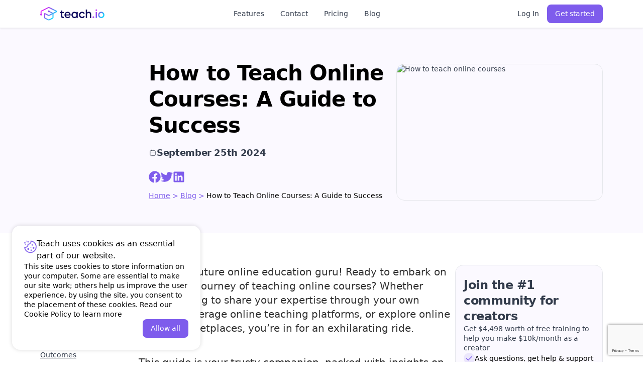

--- FILE ---
content_type: text/html; charset=utf-8
request_url: https://teach.io/blog/how-to-teach-online-courses-a-guide-to-success
body_size: 70906
content:
<!DOCTYPE html><html lang="en" class="scroll-pt-header-height scroll-smooth"><head><meta charSet="utf-8"/><meta name="viewport" content="width=device-width, initial-scale=1, maximum-scale=5"/><link rel="stylesheet" href="/_next/static/css/0abf0603fb74e872.css" data-precedence="next"/><link rel="stylesheet" href="/_next/static/css/9d28b9adbc9d85f4.css" data-precedence="next"/><link rel="preload" as="script" fetchPriority="low" href="/_next/static/chunks/webpack-4f27902668be0389.js"/><script src="/_next/static/chunks/fd9d1056-b4a856bf7ae6971d.js" async=""></script><script src="/_next/static/chunks/2117-339a480d92b71d08.js" async=""></script><script src="/_next/static/chunks/main-app-956b438f9948e931.js" async=""></script><script src="/_next/static/chunks/2972-dc3b8653a024bcff.js" async=""></script><script src="/_next/static/chunks/5878-faab848c8a9882ec.js" async=""></script><script src="/_next/static/chunks/3335-207d36a380a680c2.js" async=""></script><script src="/_next/static/chunks/1311-e83cdf1e79c81a4c.js" async=""></script><script src="/_next/static/chunks/4465-9b43952249184211.js" async=""></script><script src="/_next/static/chunks/3464-065ad570c171ed48.js" async=""></script><script src="/_next/static/chunks/app/(routes)/(teachio-v2-tailwind)/blog/%5Bslug%5D/page-52c3b0ae21a8c240.js" async=""></script><script src="/_next/static/chunks/8667-a92d46c2594cd128.js" async=""></script><script src="/_next/static/chunks/1983-84b5446f38565a0f.js" async=""></script><script src="/_next/static/chunks/app/(routes)/(teachio-v2-tailwind)/layout-d94e2b546bd01d59.js" async=""></script><link rel="preload" href="https://t.cometlytrack.com/e?uid=798306-3377699756000017-c22a4a-s" as="script"/><link rel="preload" href="https://cdn.firstpromoter.com/fpr.js" as="script"/><meta name="theme-color" content="#ffffff"/><title>How to Teach Online Courses: A Guide to Success - Teach.io Blog: Expert Insights on Online Learning &amp; Trends</title><meta name="description" content="Discover key strategies for effective online teaching, from engaging students to leveraging technology for educational success"/><link rel="manifest" href="/site.webmanifest" crossorigin="use-credentials"/><meta name="robots" content="index, follow, nocache"/><meta name="googlebot" content="index, follow, noimageindex, max-video-preview:-1, max-image-preview:large, max-snippet:-1"/><meta name="apple-mobile-web-app-capable" content="yes"/><meta name="apple-mobile-web-app-title" content="Teach.io"/><meta name="apple-mobile-web-app-status-bar-style" content="default"/><meta property="og:title" content="How to Teach Online Courses: A Guide to Success - Teach.io Blog: Expert Insights on Online Learning &amp; Trends"/><meta property="og:description" content="Discover key strategies for effective online teaching, from engaging students to leveraging technology for educational success"/><meta property="og:url" content="https://teach.io/blog/how-to-teach-online-courses-a-guide-to-success"/><meta property="og:site_name" content="Teach.io Blog: Expert Insights on Online Learning &amp; Trends"/><meta property="og:image" content="https://blog.teach.io/wp-content/uploads/2024/01/Untitled-design-7-1.webp"/><meta property="og:type" content="article"/><meta property="article:published_time" content="2024-01-30T10:32:36+00:00"/><meta property="article:modified_time" content="2024-09-25T08:19:33+00:00"/><meta name="twitter:card" content="summary_large_image"/><meta name="twitter:title" content="How to Teach Online Courses: A Guide to Success - Teach.io Blog: Expert Insights on Online Learning &amp; Trends"/><meta name="twitter:description" content="Discover key strategies for effective online teaching, from engaging students to leveraging technology for educational success"/><meta name="twitter:image" content="https://blog.teach.io/wp-content/uploads/2024/01/Untitled-design-7-1.webp"/><link rel="icon" href="/favicon.ico?v=teach.io"/><link rel="apple-touch-icon" href="/apple-touch-icon.png"/><script src="/_next/static/chunks/polyfills-42372ed130431b0a.js" noModule=""></script></head><body><header class="bg-white shadow-sm border-solid border-b-1 border-LightGrey px-1.14 lg:px-5.71 items-center justify-between fixed top-0 left-0 right-0 z-50 w-auto hidden h-header-height md:flex"><a href="https://teach.io"><img alt="Teach.io logo" loading="lazy" width="128" height="28" decoding="async" data-nimg="1" class="" style="color:transparent" srcSet="/_next/image?url=https%3A%2F%2Fteachio-assets.s3.eu-west-2.amazonaws.com%2Fwebapp-assets%2Flogo%2Flogo-horizontal-gradient.svg&amp;w=128&amp;q=75 1x, /_next/image?url=https%3A%2F%2Fteachio-assets.s3.eu-west-2.amazonaws.com%2Fwebapp-assets%2Flogo%2Flogo-horizontal-gradient.svg&amp;w=256&amp;q=75 2x" src="/_next/image?url=https%3A%2F%2Fteachio-assets.s3.eu-west-2.amazonaws.com%2Fwebapp-assets%2Flogo%2Flogo-horizontal-gradient.svg&amp;w=256&amp;q=75"/></a><div class="flex justify-center items-center gap-0.57"><a class="flex justify-center items-center gap-0.57 outline-none border-none rounded-lg cursor-pointer no-underline py-0.57 px-1.14 text-bodyFont bg-transparent" href="https://teach.io/features">Features</a><a class="flex justify-center items-center gap-0.57 outline-none border-none rounded-lg cursor-pointer no-underline py-0.57 px-1.14 text-bodyFont bg-transparent" href="https://teach.io/contact">Contact</a><a class="flex justify-center items-center gap-0.57 outline-none border-none rounded-lg cursor-pointer no-underline py-0.57 px-1.14 text-bodyFont bg-transparent" href="https://teach.io/pricing">Pricing</a><a class="flex justify-center items-center gap-0.57 outline-none border-none rounded-lg cursor-pointer no-underline py-0.57 px-1.14 text-bodyFont bg-transparent" href="https://teach.io/blog">Blog</a></div><div class="flex justify-center items-center gap-0.57"><a class="flex justify-center items-center gap-0.57 outline-none border-none rounded-lg cursor-pointer no-underline py-0.57 px-1.14 text-bodyFont bg-transparent" href="https://teach.io/auth/login">Log In</a><a class="flex justify-center items-center gap-0.57 outline-none border-none rounded-lg cursor-pointer no-underline py-0.57 px-1.14 text-white bg-softBlue hover:shadow" href="https://teach.io/auth/sign-up">Get started</a></div></header><header class="bg-white shadow-sm border-solid border-b-1 border-LightGrey px-1.14 lg:px-5.71 items-center justify-between fixed top-0 left-0 right-0 z-50 w-auto flex h-header-height md:hidden"><div class="relative overflow-hidden h-[19px] w-[89px] xs:h-[28px] xs:w-[128px]"><img loading="lazy" decoding="async" data-nimg="fill" class="object-contain" style="position:absolute;height:100%;width:100%;left:0;top:0;right:0;bottom:0;color:transparent" sizes="100vw" srcSet="/_next/image?url=https%3A%2F%2Fteachio-assets.s3.eu-west-2.amazonaws.com%2Fwebapp-assets%2Flogo%2Flogo-horizontal-gradient.svg&amp;w=640&amp;q=75 640w, /_next/image?url=https%3A%2F%2Fteachio-assets.s3.eu-west-2.amazonaws.com%2Fwebapp-assets%2Flogo%2Flogo-horizontal-gradient.svg&amp;w=750&amp;q=75 750w, /_next/image?url=https%3A%2F%2Fteachio-assets.s3.eu-west-2.amazonaws.com%2Fwebapp-assets%2Flogo%2Flogo-horizontal-gradient.svg&amp;w=828&amp;q=75 828w, /_next/image?url=https%3A%2F%2Fteachio-assets.s3.eu-west-2.amazonaws.com%2Fwebapp-assets%2Flogo%2Flogo-horizontal-gradient.svg&amp;w=1080&amp;q=75 1080w, /_next/image?url=https%3A%2F%2Fteachio-assets.s3.eu-west-2.amazonaws.com%2Fwebapp-assets%2Flogo%2Flogo-horizontal-gradient.svg&amp;w=1200&amp;q=75 1200w, /_next/image?url=https%3A%2F%2Fteachio-assets.s3.eu-west-2.amazonaws.com%2Fwebapp-assets%2Flogo%2Flogo-horizontal-gradient.svg&amp;w=1920&amp;q=75 1920w, /_next/image?url=https%3A%2F%2Fteachio-assets.s3.eu-west-2.amazonaws.com%2Fwebapp-assets%2Flogo%2Flogo-horizontal-gradient.svg&amp;w=2048&amp;q=75 2048w, /_next/image?url=https%3A%2F%2Fteachio-assets.s3.eu-west-2.amazonaws.com%2Fwebapp-assets%2Flogo%2Flogo-horizontal-gradient.svg&amp;w=3840&amp;q=75 3840w" src="/_next/image?url=https%3A%2F%2Fteachio-assets.s3.eu-west-2.amazonaws.com%2Fwebapp-assets%2Flogo%2Flogo-horizontal-gradient.svg&amp;w=3840&amp;q=75"/></div><div class="flex justify-center items-center gap-0.57"><a class="flex justify-center items-center gap-0.57 outline-none border-none rounded-lg cursor-pointer no-underline py-0.57 px-1.14 text-bodyFont bg-transparent" href="https://teach.io/auth/login">Log In</a><button class="flex justify-center items-center gap-0.57 outline-none border-none rounded-lg cursor-pointer no-underline p-0.57 text-softBlue bg-lightGreyishBlue hover:shadow"><svg xmlns="http://www.w3.org/2000/svg" width="24" height="24" viewBox="0 0 24 24" fill="none" stroke="currentColor" stroke-width="2" stroke-linecap="round" stroke-linejoin="round"><line x1="3" y1="12" x2="21" y2="12"></line><line x1="3" y1="6" x2="21" y2="6"></line><line x1="3" y1="18" x2="21" y2="18"></line></svg></button></div><ul class="fixed inset-x-0 top-0 -z-50 mt-header-height flex w-auto shrink grow list-none flex-col gap-1.14 overflow-hidden bg-background px-2.28 transition-all duration-200 ease-in-out h-0 py-0 pl-10.85 pr-0 opacity-0"><a class="flex justify-center items-center gap-0.57 outline-none border-none rounded-lg cursor-pointer no-underline py-0.57 px-1.14 text-bodyFont bg-transparent" href="https://teach.io/features"><li>Features</li></a><a class="flex justify-center items-center gap-0.57 outline-none border-none rounded-lg cursor-pointer no-underline py-0.57 px-1.14 text-bodyFont bg-transparent" href="https://teach.io/pricing"><li>Pricing</li></a><a class="flex justify-center items-center gap-0.57 outline-none border-none rounded-lg cursor-pointer no-underline py-0.57 px-1.14 text-bodyFont bg-transparent" href="https://teach.io/blog"><li>Blog</li></a><a class="flex justify-center items-center gap-0.57 outline-none border-none rounded-lg cursor-pointer no-underline py-0.57 px-1.14 text-bodyFont bg-transparent" href="https://teach.io/contact"><li>Contact</li></a><a class="flex justify-center items-center gap-0.57 outline-none border-none rounded-lg cursor-pointer no-underline py-0.57 px-1.14 text-bodyFont bg-transparent" href="https://teach.io/auth/sign-up"><li>Get started</li></a></ul></header><div class="type-body mt-header-height flex min-h-[calc(100vh-theme(height.header-height))] flex-col items-stretch text-bodyFont"><script type="application/ld+json">{"@context":"https://schema.org","@type":"BlogPosting","headline":"How to Teach Online Courses: A Guide to Success - Teach.io Blog: Expert Insights on Online Learning & Trends","description":"Discover key strategies for effective online teaching, from engaging students to leveraging technology for educational success","image":["https://blog.teach.io/wp-content/uploads/2024/01/Untitled-design-7-1.webp"],"dateModified":"2024-09-25T08:19:33+00:00","datePublished":"2024-01-30T10:32:36+00:00"}</script><script type="application/ld+json">{"@context":"https://schema.org","@type":"BreadcrumbList","itemListElement":[{"@type":"ListItem","position":1,"name":"Home","item":"https://teach.io"},{"@type":"ListItem","position":2,"name":"Blog","item":"https://teach.io/blog"},{"@type":"ListItem","position":3,"name":"How to Teach Online Courses: A Guide to Success"}]}</script><div class="fixed z-40 flex h-0.42 rounded rounded-r-full bg-softBlue" style="width:0%"></div><div class="mb-2.85 flex w-full flex-col items-center gap-1.42 bg-softLavender px-1.14 py-1.71 lg:mb-4.57 lg:flex-row lg:items-end lg:px-5.71 lg:py-4.57 lg:pl-[21.15rem] xl:justify-end"><div class="mx-auto max-w-screen-lg"><h1 class="type-h1 mb-0.57 text-black md:type-dt-h1 lg:mb-1.14">How to Teach Online Courses: A Guide to Success</h1><span class="type-h6 mb-0.57 flex items-center gap-0.57 text-bodyFont md:type-dt-h6 lg:mb-1.71"><svg xmlns="http://www.w3.org/2000/svg" width="16" height="16" fill="none" stroke="#000" viewBox="0 0 25 24" class="stroke-bodyFont"><path stroke-linecap="round" stroke-linejoin="round" stroke-width="1.5" d="M4.488 9.664h16.041M16.143 3v2.962M8.872 3v2.962"></path><path stroke-linecap="round" stroke-linejoin="round" stroke-width="1.5" d="M16.318 4.422h-7.62c-2.644 0-4.294 1.472-4.294 4.178v8.146c0 2.748 1.65 4.254 4.294 4.254h7.613c2.651 0 4.293-1.48 4.293-4.186V8.6c.008-2.706-1.634-4.178-4.286-4.178" clip-rule="evenodd"></path></svg> <!-- -->September 25th 2024</span><div class="flex gap-1.14"><a target="_blank" aria-label="Post to facebook" href="https://www.facebook.com/sharer.php?u=https://teach.io/blog/how-to-teach-online-courses-a-guide-to-success"><svg class="size-1.71 fill-softBlue" viewBox="0 0 512 512" xmlns="http://www.w3.org/2000/svg"><path d="M504 256C504 119 393 8 256 8S8 119 8 256c0 123.78 90.69 226.38 209.25 245V327.69h-63V256h63v-54.64c0-62.15 37-96.48 93.67-96.48 27.14 0 55.52 4.84 55.52 4.84v61h-31.28c-30.8 0-40.41 19.12-40.41 38.73V256h68.78l-11 71.69h-57.78V501C413.31 482.38 504 379.78 504 256z"></path></svg></a><a target="_blank" aria-label="Post to twitter" href="https://twitter.com/intent/tweet?url=https://teach.io/blog/how-to-teach-online-courses-a-guide-to-success"><svg class="size-1.71 fill-softBlue" viewBox="0 0 512 512" xmlns="http://www.w3.org/2000/svg"><path d="M459.37 151.716c.325 4.548.325 9.097.325 13.645 0 138.72-105.583 298.558-298.558 298.558-59.452 0-114.68-17.219-161.137-47.106 8.447.974 16.568 1.299 25.34 1.299 49.055 0 94.213-16.568 130.274-44.832-46.132-.975-84.792-31.188-98.112-72.772 6.498.974 12.995 1.624 19.818 1.624 9.421 0 18.843-1.3 27.614-3.573-48.081-9.747-84.143-51.98-84.143-102.985v-1.299c13.969 7.797 30.214 12.67 47.431 13.319-28.264-18.843-46.781-51.005-46.781-87.391 0-19.492 5.197-37.36 14.294-52.954 51.655 63.675 129.3 105.258 216.365 109.807-1.624-7.797-2.599-15.918-2.599-24.04 0-57.828 46.782-104.934 104.934-104.934 30.213 0 57.502 12.67 76.67 33.137 23.715-4.548 46.456-13.32 66.599-25.34-7.798 24.366-24.366 44.833-46.132 57.827 21.117-2.273 41.584-8.122 60.426-16.243-14.292 20.791-32.161 39.308-52.628 54.253z"></path></svg></a><a target="_blank" aria-label="Post to linkedin" href="https://www.linkedin.com/shareArticle?mini=true&amp;url=https://teach.io/blog/how-to-teach-online-courses-a-guide-to-success"><svg class="size-1.71 fill-softBlue" viewBox="0 0 448 512" xmlns="http://www.w3.org/2000/svg"><path d="M416 32H31.9C14.3 32 0 46.5 0 64.3v383.4C0 465.5 14.3 480 31.9 480H416c17.6 0 32-14.5 32-32.3V64.3c0-17.8-14.4-32.3-32-32.3zM135.4 416H69V202.2h66.5V416zm-33.2-243c-21.3 0-38.5-17.3-38.5-38.5S80.9 96 102.2 96c21.2 0 38.5 17.3 38.5 38.5 0 21.3-17.2 38.5-38.5 38.5zm282.1 243h-66.4V312c0-24.8-.5-56.7-34.5-56.7-34.6 0-39.9 27-39.9 54.9V416h-66.4V202.2h63.7v29.2h.9c8.9-16.8 30.6-34.5 62.9-34.5 67.2 0 79.7 44.3 79.7 101.9V416z"></path></svg></a></div><div class="type-label mt-0.57 md:type-body lg:mt-1.14"><a class="items-center gap-0.57 outline-none border-none rounded-lg cursor-pointer inline-block hover:text-softBlue bg-transparent underline shadow-none hover:shadow-none p-0 justify-start text-softBlue" href="/">Home</a><span class="text-softBlue"> &gt; </span><a class="items-center gap-0.57 outline-none border-none rounded-lg cursor-pointer inline-block hover:text-softBlue bg-transparent underline shadow-none hover:shadow-none p-0 justify-start text-softBlue" href="/blog">Blog</a><span class="text-softBlue"> &gt; </span><span class="text-black">How to Teach Online Courses: A Guide to Success</span></div></div><div class="relative overflow-hidden h-[19.42857rem] w-full max-w-[29.35714rem] rounded border-1 border-solid border-LightGrey"><img alt="How to teach online courses" loading="lazy" decoding="async" data-nimg="fill" class="object-cover" style="position:absolute;height:100%;width:100%;left:0;top:0;right:0;bottom:0;color:transparent" sizes="(max-width: 750px) 240px, (max-width: 996px) 295px, 456px" srcSet="/_next/image?url=https%3A%2F%2Fblog.teach.io%2Fwp-content%2Fuploads%2F2024%2F01%2FUntitled-design-7-1.webp&amp;w=16&amp;q=75 16w, /_next/image?url=https%3A%2F%2Fblog.teach.io%2Fwp-content%2Fuploads%2F2024%2F01%2FUntitled-design-7-1.webp&amp;w=32&amp;q=75 32w, /_next/image?url=https%3A%2F%2Fblog.teach.io%2Fwp-content%2Fuploads%2F2024%2F01%2FUntitled-design-7-1.webp&amp;w=48&amp;q=75 48w, /_next/image?url=https%3A%2F%2Fblog.teach.io%2Fwp-content%2Fuploads%2F2024%2F01%2FUntitled-design-7-1.webp&amp;w=64&amp;q=75 64w, /_next/image?url=https%3A%2F%2Fblog.teach.io%2Fwp-content%2Fuploads%2F2024%2F01%2FUntitled-design-7-1.webp&amp;w=96&amp;q=75 96w, /_next/image?url=https%3A%2F%2Fblog.teach.io%2Fwp-content%2Fuploads%2F2024%2F01%2FUntitled-design-7-1.webp&amp;w=128&amp;q=75 128w, /_next/image?url=https%3A%2F%2Fblog.teach.io%2Fwp-content%2Fuploads%2F2024%2F01%2FUntitled-design-7-1.webp&amp;w=256&amp;q=75 256w, /_next/image?url=https%3A%2F%2Fblog.teach.io%2Fwp-content%2Fuploads%2F2024%2F01%2FUntitled-design-7-1.webp&amp;w=384&amp;q=75 384w, /_next/image?url=https%3A%2F%2Fblog.teach.io%2Fwp-content%2Fuploads%2F2024%2F01%2FUntitled-design-7-1.webp&amp;w=640&amp;q=75 640w, /_next/image?url=https%3A%2F%2Fblog.teach.io%2Fwp-content%2Fuploads%2F2024%2F01%2FUntitled-design-7-1.webp&amp;w=750&amp;q=75 750w, /_next/image?url=https%3A%2F%2Fblog.teach.io%2Fwp-content%2Fuploads%2F2024%2F01%2FUntitled-design-7-1.webp&amp;w=828&amp;q=75 828w, /_next/image?url=https%3A%2F%2Fblog.teach.io%2Fwp-content%2Fuploads%2F2024%2F01%2FUntitled-design-7-1.webp&amp;w=1080&amp;q=75 1080w, /_next/image?url=https%3A%2F%2Fblog.teach.io%2Fwp-content%2Fuploads%2F2024%2F01%2FUntitled-design-7-1.webp&amp;w=1200&amp;q=75 1200w, /_next/image?url=https%3A%2F%2Fblog.teach.io%2Fwp-content%2Fuploads%2F2024%2F01%2FUntitled-design-7-1.webp&amp;w=1920&amp;q=75 1920w, /_next/image?url=https%3A%2F%2Fblog.teach.io%2Fwp-content%2Fuploads%2F2024%2F01%2FUntitled-design-7-1.webp&amp;w=2048&amp;q=75 2048w, /_next/image?url=https%3A%2F%2Fblog.teach.io%2Fwp-content%2Fuploads%2F2024%2F01%2FUntitled-design-7-1.webp&amp;w=3840&amp;q=75 3840w" src="/_next/image?url=https%3A%2F%2Fblog.teach.io%2Fwp-content%2Fuploads%2F2024%2F01%2FUntitled-design-7-1.webp&amp;w=3840&amp;q=75"/></div></div><div class="mx-1.14 flex justify-center gap-1.42 sm:mx-3.42 md:mx-5.71"><div class="hidden w-[14rem] min-w-[14rem] lg:block"><div class="sticky top-8.57 flex flex-col gap-1.71"><span class="type-dt-h6 text-black">Table of Contents</span><div class="flex w-[14rem]"><ol class="list-outside list-decimal"><a class="items-center gap-0.57 outline-none border-none rounded-lg cursor-pointer inline-block text-bodyFont hover:text-softBlue bg-transparent underline shadow-none hover:shadow-none p-0 justify-start" href="#ChoosingYourPathLMSPlatformsorMarketplaces"><li class="mb-1.14">Choosing Your Path: LMS, Platforms, or Marketplaces</li></a><a class="items-center gap-0.57 outline-none border-none rounded-lg cursor-pointer inline-block text-bodyFont hover:text-softBlue bg-transparent underline shadow-none hover:shadow-none p-0 justify-start" href="#MasteringtheTechEssentialforEffectiveOnlineTeaching"><li class="mb-1.14">Mastering the Tech: Essential for Effective Online Teaching</li></a><a class="items-center gap-0.57 outline-none border-none rounded-lg cursor-pointer inline-block text-bodyFont hover:text-softBlue bg-transparent underline shadow-none hover:shadow-none p-0 justify-start" href="#PlanningYourCourseOutcomes"><li class="mb-1.14">Planning Your Course Outcomes</li></a><a class="items-center gap-0.57 outline-none border-none rounded-lg cursor-pointer inline-block text-bodyFont hover:text-softBlue bg-transparent underline shadow-none hover:shadow-none p-0 justify-start" href="#LeveragingLinkedInforYourOnlineCourse"><li class="mb-1.14">Leveraging LinkedIn for Your Online Course</li></a><a class="items-center gap-0.57 outline-none border-none rounded-lg cursor-pointer inline-block text-bodyFont hover:text-softBlue bg-transparent underline shadow-none hover:shadow-none p-0 justify-start" href="#TheArtofOnlineCourseDeliveryEngagingandEducating"><li class="mb-1.14">The Art of Online Course Delivery: Engaging and Educating</li></a><a class="items-center gap-0.57 outline-none border-none rounded-lg cursor-pointer inline-block text-bodyFont hover:text-softBlue bg-transparent underline shadow-none hover:shadow-none p-0 justify-start" href="#ConclusionEmbracingtheFutureofEducation"><li class="mb-1.14">Conclusion: Embracing the Future of Education</li></a></ol></div></div></div><div><div class="blog-post__content__wordpress">
<p>Hey there, future online education guru! Ready to embark on an exciting journey of teaching online courses? Whether you&#8217;re aiming to share your expertise through your own website, leverage online teaching platforms, or explore online course marketplaces, you&#8217;re in for an exhilarating ride.</p>



<p>This guide is your trusty companion, packed with insights on planning course outcomes, mastering technology, and much more. Let&#8217;s dive in!</p>



<h2 id="ChoosingYourPathLMSPlatformsorMarketplaces"><strong>Choosing Your Path: LMS, Platforms, or Marketplaces</strong></h2>



<p>First things first, decide how you&#8217;ll deliver your knowledge. Are you planning to set up shop with a Learning Management System (LMS) on your own website? Or maybe you&#8217;re eyeing popular online learning platforms or course marketplaces? Each route has its perks. An LMS gives you control and branding power, while online platforms and marketplaces offer a ready audience.</p>



<h3 id="LearningManagementSystemsLMSAPersonalizedTeachingHub"><strong>Learning Management Systems (LMS): A Personalized Teaching Hub</strong></h3>



<figure><img loading="lazy" decoding="async" width="750" height="422" src="https://blog.teach.io/wp-content/uploads/2024/01/bd2a601d-1616-4fbc-9df1-3a6cd352390e-1.webp" alt="A chalkboard with the letter LMS written in chalk." style="aspect-ratio:16/9;object-fit:cover;width:750px" srcset="https://blog.teach.io/wp-content/uploads/2024/01/bd2a601d-1616-4fbc-9df1-3a6cd352390e-1.webp 750w, https://blog.teach.io/wp-content/uploads/2024/01/bd2a601d-1616-4fbc-9df1-3a6cd352390e-1-300x169.webp 300w" sizes="(max-width: 750px) 100vw, 750px"></figure>



<p>An LMS allows you to build and manage your courses on your website. Popular choices include:</p>



<ol>
<li><strong>Moodle</strong>: Renowned for its flexibility and open-source nature, Moodle is ideal for those who want a customizable platform.</li>



<li><strong>Blackboard</strong>: Favoured in academic settings, Blackboard offers robust features for course management and student assessment.</li>



<li><strong>Canvas</strong>: Known for its user-friendly interface, Canvas is perfect for educators seeking ease of use without sacrificing functionality.</li>
</ol>



<p>Each LMS comes with distinct benefits, such as branding control, course customization, and the ability to integrate various educational tools. This route is ideal for those who want a personalized touch in their teaching approach.</p>


<p></div><div class="flex max-w-4xl flex-col items-start gap-1.71 rounded border-1 border-LightGrey bg-softBlue px-1.14 py-2.85 text-white sm:px-2.85 sm:py-1.71"><p class="type-dt-h3">The #1 to make money online with TikTok Search (FREE TRAINING)</p><div class="flex flex-col items-center gap-1.42 self-stretch sm:flex-row"><div class="relative overflow-hidden mx-auto min-h-[260px] w-full max-w-[400px] basis-1/2 self-stretch rounded-lg"><img alt="feature image" loading="lazy" decoding="async" data-nimg="fill" class="object-cover" style="position:absolute;height:100%;width:100%;left:0;top:0;right:0;bottom:0;color:transparent" sizes="(max-width: 768px) 95vw, 45vw" srcSet="/_next/image?url=https%3A%2F%2Fblog.teach.io%2Fwp-content%2Fuploads%2F2024%2F09%2FScreenshot-2024-09-22-at-15.12.43.png&amp;w=384&amp;q=75 384w, /_next/image?url=https%3A%2F%2Fblog.teach.io%2Fwp-content%2Fuploads%2F2024%2F09%2FScreenshot-2024-09-22-at-15.12.43.png&amp;w=640&amp;q=75 640w, /_next/image?url=https%3A%2F%2Fblog.teach.io%2Fwp-content%2Fuploads%2F2024%2F09%2FScreenshot-2024-09-22-at-15.12.43.png&amp;w=750&amp;q=75 750w, /_next/image?url=https%3A%2F%2Fblog.teach.io%2Fwp-content%2Fuploads%2F2024%2F09%2FScreenshot-2024-09-22-at-15.12.43.png&amp;w=828&amp;q=75 828w, /_next/image?url=https%3A%2F%2Fblog.teach.io%2Fwp-content%2Fuploads%2F2024%2F09%2FScreenshot-2024-09-22-at-15.12.43.png&amp;w=1080&amp;q=75 1080w, /_next/image?url=https%3A%2F%2Fblog.teach.io%2Fwp-content%2Fuploads%2F2024%2F09%2FScreenshot-2024-09-22-at-15.12.43.png&amp;w=1200&amp;q=75 1200w, /_next/image?url=https%3A%2F%2Fblog.teach.io%2Fwp-content%2Fuploads%2F2024%2F09%2FScreenshot-2024-09-22-at-15.12.43.png&amp;w=1920&amp;q=75 1920w, /_next/image?url=https%3A%2F%2Fblog.teach.io%2Fwp-content%2Fuploads%2F2024%2F09%2FScreenshot-2024-09-22-at-15.12.43.png&amp;w=2048&amp;q=75 2048w, /_next/image?url=https%3A%2F%2Fblog.teach.io%2Fwp-content%2Fuploads%2F2024%2F09%2FScreenshot-2024-09-22-at-15.12.43.png&amp;w=3840&amp;q=75 3840w" src="/_next/image?url=https%3A%2F%2Fblog.teach.io%2Fwp-content%2Fuploads%2F2024%2F09%2FScreenshot-2024-09-22-at-15.12.43.png&amp;w=3840&amp;q=75"/></div><div class="flex basis-1/2 flex-col self-stretch"><ul class="mb-1.71 flex flex-col gap-1.14 self-start"><li class="flex items-center gap-0.57 type-body"><span class="flex items-center justify-center rounded-full bg-lightGreyishBlue p-[0.15rem]"><svg xmlns="http://www.w3.org/2000/svg" width="18px" height="18px" viewBox="0 0 24 24" class="fill-softBlue"><path fill-rule="evenodd" d="M9.375 17.813a1 1 0 0 1-.707-.293l-4.375-4.375a.999.999 0 1 1 1.414-1.414l3.668 3.668 8.918-8.918a.999.999 0 1 1 1.414 1.414l-9.625 9.625a1 1 0 0 1-.707.293" clip-rule="evenodd"></path></svg></span><span class="text-white">How to build a faceless TikTok account that generates $100-$200/day</span></li><li class="flex items-center gap-0.57 type-body"><span class="flex items-center justify-center rounded-full bg-lightGreyishBlue p-[0.15rem]"><svg xmlns="http://www.w3.org/2000/svg" width="18px" height="18px" viewBox="0 0 24 24" class="fill-softBlue"><path fill-rule="evenodd" d="M9.375 17.813a1 1 0 0 1-.707-.293l-4.375-4.375a.999.999 0 1 1 1.414-1.414l3.668 3.668 8.918-8.918a.999.999 0 1 1 1.414 1.414l-9.625 9.625a1 1 0 0 1-.707.293" clip-rule="evenodd"></path></svg></span><span class="text-white">How to use TikTok to sell access to a membership site</span></li><li class="flex items-center gap-0.57 type-body"><span class="flex items-center justify-center rounded-full bg-lightGreyishBlue p-[0.15rem]"><svg xmlns="http://www.w3.org/2000/svg" width="18px" height="18px" viewBox="0 0 24 24" class="fill-softBlue"><path fill-rule="evenodd" d="M9.375 17.813a1 1 0 0 1-.707-.293l-4.375-4.375a.999.999 0 1 1 1.414-1.414l3.668 3.668 8.918-8.918a.999.999 0 1 1 1.414 1.414l-9.625 9.625a1 1 0 0 1-.707.293" clip-rule="evenodd"></path></svg></span><span class="text-white">How to leverage the TikTok Search feature to generate passive income</span></li></ul><div class="flex flex-col gap-1.14"><div class="flex flex-col gap-0.42"><label class="relative flex items-center justify-start gap-0.57 rounded-lg border-1 border-solid border-LightGrey bg-white p-1.14"><svg xmlns="http://www.w3.org/2000/svg" width="1em" height="1em" fill="none" stroke="#000" viewBox="0 0 24 24" class="w-1.71 h-1.71 stroke-iconGrey"><path stroke-linecap="round" stroke-linejoin="round" stroke-width="1.5" d="M21 15.094c0 2.766-1.845 5.013-4.582 5.006H7.582C4.845 20.107 3 17.86 3 15.094v-6.18C3 6.15 4.845 3.9 7.582 3.9h8.836C19.155 3.9 21 6.15 21 8.913z"></path><path stroke-linecap="round" stroke-linejoin="round" stroke-width="1.5" d="m20.587 6.88-6.469 5.26a3.35 3.35 0 0 1-4.163 0L3.43 6.88"></path></svg><input readOnly="" class="w-full bg-transparent outline-none placeholder:text-iconGrey text-black lg:type-dt-body-large" id="email" placeholder="Email address" value=""/></label></div><button disabled="" class="flex justify-center items-center gap-0.57 outline-none border-none rounded-lg no-underline py-1.14 px-2.28 text-black bg-primaryGreen opacity-50 cursor-default hover:shadow-none w-full" type="submit">Yes, take me to the free training<span class="box-border block size-1.14 animate-spin rounded-lg border-1 border-solid border-iconGrey border-b-transparent"></span></button></div></div></div></div><div></div><div class="blog-post__content__wordpress"></p>



<h3 id="OnlineTeachingPlatformsBuildingaCommunityofLearners"><strong>Online Teaching Platforms: Building a Community of Learners</strong></h3>



<p>Platforms like Teach.io stand out when it comes to creating an interactive learning environment. Teach.io, in particular, shines as a platform for building learning communities. Here’s why:</p>



<ul>
<li><strong>Interactive Tools</strong>: Teach.io offers a range of interactive tools that foster engagement and collaboration among students and teachers.</li>



<li><strong>Community Building</strong>: Its unique community-focused features allow both students and educators to connect, discuss, and grow together, making it more than just a teaching platform but a learning hub.</li>



<li><strong>User-Friendly Interface</strong>: With an intuitive design, Teach.io makes navigation and course creation accessible for all skill levels.</li>
</ul>



<p>This platform is a match for educators aiming to build a vibrant, interactive learning community where dialogue and collaboration are as integral as the learning material itself.</p>



<h3 id="CourseMarketplacesTappingIntoaReadyAudience"><strong>Course Marketplaces: Tapping Into a Ready Audience</strong></h3>



<p>Online course marketplaces like Udemy or Coursera offer immediate access to a vast audience. They are ideal for those who wish to focus solely on content creation, leaving the marketing and technical aspects to the platform.</p>



<p>Each of these paths – LMS, online platforms, or marketplaces – has unique advantages. Your choice depends on your goals, audience, and the kind of learning experience you want to provide. Whether it’s through the personalized control of an LMS, the community-building focus of platforms like Teach.io, or the wide reach of course marketplaces, your path to successful online teaching is abundant with possibilities.</p>



<h2 id="MasteringtheTechEssentialforEffectiveOnlineTeaching"><strong>Mastering the Tech: Essential for Effective Online Teaching</strong></h2>



<figure><img loading="lazy" decoding="async" width="750" height="422" src="https://blog.teach.io/wp-content/uploads/2024/01/8abc93fa-bf6b-488f-8701-cae54b15a706.webp" alt="A man holding a tablet, with graphics depicting various online tools." style="aspect-ratio:16/9;object-fit:cover;width:750px" srcset="https://blog.teach.io/wp-content/uploads/2024/01/8abc93fa-bf6b-488f-8701-cae54b15a706.webp 750w, https://blog.teach.io/wp-content/uploads/2024/01/8abc93fa-bf6b-488f-8701-cae54b15a706-300x169.webp 300w" sizes="(max-width: 750px) 100vw, 750px"></figure>



<p>For online teachers, mastering technology is not just a skill, it&#8217;s a necessity. Ensuring a smooth and effective online teaching experience begins with the basics &#8211; a reliable internet connection and high-quality video hardware.</p>



<p>This is crucial, especially when teaching styles and learning styles vary. You want every student to have access to the same quality of course material, regardless of where they are or their pace of learning.</p>



<h3 id="TechnologyandStudentTeacherInteraction"><strong>Technology and Student-Teacher Interaction</strong></h3>



<p>In a physical classroom, your presence is your tool. In <a href="https://teach.io/blog/how-to-be-successful-in-an-online-course/">distance education</a>, your tech setup is your stage. From practicing your voice modulation for clear and engaging delivery, to ensuring your webcam and microphone are top-notch, every element contributes to effective student-teacher interaction. This interaction is vital, as it bridges the gap created by the physical distance in online learning.</p>



<h3 id="CreatingEngagingContentMoreThanJustInformation"><strong>Creating Engaging Content: More Than Just Information</strong></h3>



<p>Creating course material for online learners goes beyond compiling information. It involves designing content that caters to various learning styles, keeping students engaged and motivated. Incorporating interactive elements like quizzes, embedding real-life examples, and even using humor can make your content more relatable and engaging.</p>



<p>Remember, in online teaching, a bored learner might mean lost revenue if you&#8217;re looking to make money online.</p>



<h3 id="TheArtofEncouragingLearnerInteraction"><strong>The Art of Encouraging Learner Interaction</strong></h3>



<figure><img loading="lazy" decoding="async" width="750" height="422" src="https://blog.teach.io/wp-content/uploads/2024/01/Untitled-design-19.webp" alt="A lady with headphones on, taking notes." style="aspect-ratio:16/9;object-fit:cover;width:750px" srcset="https://blog.teach.io/wp-content/uploads/2024/01/Untitled-design-19.webp 750w, https://blog.teach.io/wp-content/uploads/2024/01/Untitled-design-19-300x169.webp 300w" sizes="(max-width: 750px) 100vw, 750px"></figure>



<p>One of the challenges in online teaching is fostering a sense of community. Unlike a <a href="https://teach.io/blog/are-online-courses-harder-than-classroom-learning/">physical classroom</a>, where interaction is more natural, online classes require deliberate efforts to encourage learner interaction.</p>



<p>This can be achieved by setting up discussion forums, live Q&amp;A sessions, and group activities. Such interactions not only enhance the learning experience but also provide valuable student feedback, which is essential for refining your teaching skills and growing your teaching career.</p>



<h3 id="BalancingQuantityandQualityofStudents"><strong>Balancing Quantity and Quality of Students</strong></h3>



<p>When thinking about how many students to enroll in your course, consider the balance between personal attention and scalability. Too many students might hamper individual interactions, while too few might not yield that much money. The key is to find a balance that allows for effective teaching and learning, while also being financially sustainable.</p>



<p>In conclusion, for online teachers, mastering technology, <a href="https://teach.io/blog/a-comprehensive-guide-on-how-to-create-an-online-course/">creating engaging content</a>, and encouraging student interaction are the pillars of success in the realm of distance education. Whether you&#8217;re a seasoned teacher or just starting your teaching career, focusing on these aspects can greatly enhance your ability to teach effectively online, engage diverse learners, and potentially make money online.</p>



<figure><img loading="lazy" decoding="async" width="750" height="422" src="https://blog.teach.io/wp-content/uploads/2024/01/c47239d2-d309-4bef-81a9-4b8d8c911a52-1-1.webp" alt="A lady busy teaching an online course." style="aspect-ratio:16/9;object-fit:cover;width:750px" srcset="https://blog.teach.io/wp-content/uploads/2024/01/c47239d2-d309-4bef-81a9-4b8d8c911a52-1-1.webp 750w, https://blog.teach.io/wp-content/uploads/2024/01/c47239d2-d309-4bef-81a9-4b8d8c911a52-1-1-300x169.webp 300w" sizes="(max-width: 750px) 100vw, 750px"></figure>



<h2 id="PlanningYourCourseOutcomes"><strong>Planning Your Course Outcomes</strong></h2>



<p>As an online teacher, the journey to impart knowledge begins with a clear vision of your course outcomes. Whether you&#8217;re gearing up to teach English online, run an online course business, or share expertise in any other field, defining what skills and knowledge you want your learners to gain is paramount. These outcomes are the backbone of your online class structure, influencing every aspect from course materials to interactive online discussions.</p>



<h3 id="CraftingClearandAchievableOutcomes"><strong>Crafting Clear and Achievable Outcomes</strong></h3>



<p>When you teach online classes, especially in a diverse online learning environment, your objectives need to be crystal clear. Ask yourself: By the end of this course, what should my students be able to do? This could range from mastering a programming language in a coding class to whipping up a gourmet meal in a cooking tutorial.</p>



<h3 id="AligningMaterialswithGoals"><strong>Aligning Materials with Goals</strong></h3>



<p>Your course materials are the tools with which you build your online classroom. Every video, reading material, and assignment should align with your course outcomes. This alignment ensures that your online class is not just a series of lectures, but a coherent, goal-oriented learning journey.</p>



<h3 id="InteractiveLearningintheOnlineTeachingSpace"><strong>Interactive Learning in the Online Teaching Space</strong></h3>



<p>The<a href="https://teach.io/blog/are-online-makeup-courses-worth-it">beauty of the online teaching space</a> lies in its interactive potential. Encourage online discussions, group projects, and peer-to-peer learning to enrich the experience. These interactions not only make learning more engaging but also help reinforce the course outcomes through practical application.</p>



<h3 id="LeveragingTechnologyforEnhancedLearning"><strong>Leveraging Technology for Enhanced Learning</strong></h3>



<p>Utilize the technology at your disposal to enhance the learning experience. Interactive quizzes, engaging multimedia content, and virtual reality experiences can transform a standard online class into an immersive learning adventure.</p>



<h3 id="PreparingtoSellOnlineCourses"><strong>Preparing to Sell Online Courses</strong></h3>



<figure><img loading="lazy" decoding="async" width="750" height="422" src="https://blog.teach.io/wp-content/uploads/2024/01/4b985227-2dd8-4226-99fd-29f47951277e.webp" alt="A laptop with an outstretched hand emerging from the screen about to receive cash. " style="aspect-ratio:16/9;object-fit:cover;width:750px" srcset="https://blog.teach.io/wp-content/uploads/2024/01/4b985227-2dd8-4226-99fd-29f47951277e.webp 750w, https://blog.teach.io/wp-content/uploads/2024/01/4b985227-2dd8-4226-99fd-29f47951277e-300x169.webp 300w" sizes="(max-width: 750px) 100vw, 750px"></figure>



<p>If you&#8217;re planning to sell online courses, understanding your target audience&#8217;s needs and how your course outcomes meet those needs is crucial. This understanding will not only help in creating compelling content but also in marketing your course effectively.</p>



<p>In summary, when you set out to teach an online course, whether it’s to teach English online or start your own online course business, having well-defined, clear, and achievable outcomes is key. These outcomes not only guide your course materials and teaching strategies but also play a crucial role in how you present and sell your online courses.</p>



<p>Remember, in the dynamic world of online classes, your ability to clearly articulate and achieve your teaching goals can set you apart as an effective online teacher.</p>



<h3 id="TechnologyandStudentTeacherInteraction"><strong>Technology and Student-Teacher Interaction</strong></h3>



<p>In a physical classroom, your presence is your tool. In distance education, your tech setup is your stage. From practicing your voice modulation for clear and engaging delivery, to ensuring your webcam and microphone are top-notch, every element contributes to effective student-teacher interaction. This interaction is vital, as it bridges the gap created by the physical distance in online learning.</p>



<h3 id="CreatingEngagingContentMoreThanJustInformation"><strong>Creating Engaging Content: More Than Just Information</strong></h3>



<p>Creating course material for online learners goes beyond compiling information. It involves designing content that caters to various learning styles, keeping students engaged and motivated. Incorporating interactive elements like quizzes, embedding real-life examples, and even using humor can make your content more relatable and engaging.</p>



<p>Remember, in online teaching, a bored learner might mean lost revenue if you&#8217;re looking to make money online.</p>



<h3 id="TheArtofEncouragingLearnerInteraction"><strong>The Art of Encouraging Learner Interaction</strong></h3>



<figure><img loading="lazy" decoding="async" width="750" height="422" src="https://blog.teach.io/wp-content/uploads/2024/01/Untitled-design-14-1.webp" alt="A lady sitting in front of a laptop and microphone, interacting online." style="aspect-ratio:16/9;object-fit:cover;width:750px" srcset="https://blog.teach.io/wp-content/uploads/2024/01/Untitled-design-14-1.webp 750w, https://blog.teach.io/wp-content/uploads/2024/01/Untitled-design-14-1-300x169.webp 300w" sizes="(max-width: 750px) 100vw, 750px"></figure>



<p>One of the challenges in online teaching is fostering a sense of community. Unlike a physical classroom, where interaction is more natural, online classes require deliberate efforts to encourage learner interaction.</p>



<p>This can be achieved by setting up discussion forums, live Q&amp;A sessions, and group activities. Such interactions not only enhance the learning experience but also provide valuable student feedback, which is essential for refining your teaching skills and growing your teaching career.</p>



<h3 id="BalancingQuantityandQualityofStudents"><strong>Balancing Quantity and Quality of Students</strong></h3>



<p>When thinking about how many students to enroll in your course, consider the balance between personal attention and scalability. Too many students might hamper individual interactions, while too few might not yield that much money. The key is to find a balance that allows for effective teaching and learning, while also being financially sustainable.</p>



<p>For online teachers, mastering technology, creating engaging content, and encouraging student interaction are the pillars of success in the realm of distance education. Whether you&#8217;re a seasoned teacher or just starting your teaching career, focusing on these aspects can greatly enhance your ability to teach effectively online, engage diverse learners, and potentially make money online.</p>



<h2 id="LeveragingLinkedInforYourOnlineCourse"><strong>Leveraging LinkedIn for Your Online Course</strong></h2>



<figure><img loading="lazy" decoding="async" width="750" height="422" src="https://blog.teach.io/wp-content/uploads/2024/01/Untitled-design-15.webp" alt="A digital tablet with the homepage of a LinkedIn profile. " style="aspect-ratio:16/9;object-fit:cover;width:750px" srcset="https://blog.teach.io/wp-content/uploads/2024/01/Untitled-design-15.webp 750w, https://blog.teach.io/wp-content/uploads/2024/01/Untitled-design-15-300x169.webp 300w" sizes="(max-width: 750px) 100vw, 750px"></figure>



<p>Enhancing the visibility and credibility of your online course can significantly benefit from the strategic use of LinkedIn. This platform, known for professional networking, can serve as a powerful tool to highlight your expertise and attract a wider audience, including potential employers and clients.</p>



<h3 id="BoostingYourLinkedInProfilewithCourseListings"><strong>Boosting Your LinkedIn Profile with Course Listings</strong></h3>



<h4 id="1AddingYourOnlineCourses">1. Adding Your Online Courses</h4>



<p>Showcase your commitment to professional development by adding your online courses to your LinkedIn profile. The process is straightforward. Simply access your LinkedIn account, go to the &#8216;Add Profile Section&#8217; button, and under &#8216;Accomplishments&#8217;, find &#8216;Courses&#8217;.</p>



<p>Here, you can list your courses, making them visible to your network and beyond. This not only enhances your profile but also signals to potential clients or companies your dedication to staying updated in your field.</p>



<h4 id="2UtilizingtheCertificationSection">2. Utilizing the Certification Section</h4>



<p>LinkedIn also allows you to add certifications in a dedicated section. Whether you&#8217;re an online teacher or a learner, displaying certifications from completed courses can significantly enhance your profile&#8217;s appeal. This is especially beneficial if you teach or have completed courses in specialized fields, as it demonstrates your expertise and can make you stand out to recruiters.</p>



<h3 id="LinkingCertificationsandCoursestoShowcaseExpertise"><strong>Linking Certifications and Courses to Showcase Expertise</strong></h3>



<p>Adding details of your achievements, such as the name of the course, the issuing organization, and the date of completion, can be a transformative step in your career. For online teachers, this could mean attracting more students to your courses, while for learners, it might open up new career opportunities.</p>



<p>Recruiters often use LinkedIn to find candidates with specific skills and qualifications, making this an effective way to get noticed.</p>


<p></div><div class="flex max-w-4xl flex-col items-start gap-1.71 rounded border-1 border-LightGrey bg-softBlue px-1.14 py-2.85 text-white sm:px-2.85 sm:py-1.71"><p class="type-dt-h3">The #1 to make money online with TikTok Search (FREE TRAINING)</p><div class="flex flex-col items-center gap-1.42 self-stretch sm:flex-row"><div class="relative overflow-hidden mx-auto min-h-[260px] w-full max-w-[400px] basis-1/2 self-stretch rounded-lg"><img alt="feature image" loading="lazy" decoding="async" data-nimg="fill" class="object-cover" style="position:absolute;height:100%;width:100%;left:0;top:0;right:0;bottom:0;color:transparent" sizes="(max-width: 768px) 95vw, 45vw" srcSet="/_next/image?url=https%3A%2F%2Fblog.teach.io%2Fwp-content%2Fuploads%2F2024%2F09%2FScreenshot-2024-09-22-at-15.12.43.png&amp;w=384&amp;q=75 384w, /_next/image?url=https%3A%2F%2Fblog.teach.io%2Fwp-content%2Fuploads%2F2024%2F09%2FScreenshot-2024-09-22-at-15.12.43.png&amp;w=640&amp;q=75 640w, /_next/image?url=https%3A%2F%2Fblog.teach.io%2Fwp-content%2Fuploads%2F2024%2F09%2FScreenshot-2024-09-22-at-15.12.43.png&amp;w=750&amp;q=75 750w, /_next/image?url=https%3A%2F%2Fblog.teach.io%2Fwp-content%2Fuploads%2F2024%2F09%2FScreenshot-2024-09-22-at-15.12.43.png&amp;w=828&amp;q=75 828w, /_next/image?url=https%3A%2F%2Fblog.teach.io%2Fwp-content%2Fuploads%2F2024%2F09%2FScreenshot-2024-09-22-at-15.12.43.png&amp;w=1080&amp;q=75 1080w, /_next/image?url=https%3A%2F%2Fblog.teach.io%2Fwp-content%2Fuploads%2F2024%2F09%2FScreenshot-2024-09-22-at-15.12.43.png&amp;w=1200&amp;q=75 1200w, /_next/image?url=https%3A%2F%2Fblog.teach.io%2Fwp-content%2Fuploads%2F2024%2F09%2FScreenshot-2024-09-22-at-15.12.43.png&amp;w=1920&amp;q=75 1920w, /_next/image?url=https%3A%2F%2Fblog.teach.io%2Fwp-content%2Fuploads%2F2024%2F09%2FScreenshot-2024-09-22-at-15.12.43.png&amp;w=2048&amp;q=75 2048w, /_next/image?url=https%3A%2F%2Fblog.teach.io%2Fwp-content%2Fuploads%2F2024%2F09%2FScreenshot-2024-09-22-at-15.12.43.png&amp;w=3840&amp;q=75 3840w" src="/_next/image?url=https%3A%2F%2Fblog.teach.io%2Fwp-content%2Fuploads%2F2024%2F09%2FScreenshot-2024-09-22-at-15.12.43.png&amp;w=3840&amp;q=75"/></div><div class="flex basis-1/2 flex-col self-stretch"><ul class="mb-1.71 flex flex-col gap-1.14 self-start"><li class="flex items-center gap-0.57 type-body"><span class="flex items-center justify-center rounded-full bg-lightGreyishBlue p-[0.15rem]"><svg xmlns="http://www.w3.org/2000/svg" width="18px" height="18px" viewBox="0 0 24 24" class="fill-softBlue"><path fill-rule="evenodd" d="M9.375 17.813a1 1 0 0 1-.707-.293l-4.375-4.375a.999.999 0 1 1 1.414-1.414l3.668 3.668 8.918-8.918a.999.999 0 1 1 1.414 1.414l-9.625 9.625a1 1 0 0 1-.707.293" clip-rule="evenodd"></path></svg></span><span class="text-white">How to build a faceless TikTok account that generates $100-$200/day</span></li><li class="flex items-center gap-0.57 type-body"><span class="flex items-center justify-center rounded-full bg-lightGreyishBlue p-[0.15rem]"><svg xmlns="http://www.w3.org/2000/svg" width="18px" height="18px" viewBox="0 0 24 24" class="fill-softBlue"><path fill-rule="evenodd" d="M9.375 17.813a1 1 0 0 1-.707-.293l-4.375-4.375a.999.999 0 1 1 1.414-1.414l3.668 3.668 8.918-8.918a.999.999 0 1 1 1.414 1.414l-9.625 9.625a1 1 0 0 1-.707.293" clip-rule="evenodd"></path></svg></span><span class="text-white">How to use TikTok to sell access to a membership site</span></li><li class="flex items-center gap-0.57 type-body"><span class="flex items-center justify-center rounded-full bg-lightGreyishBlue p-[0.15rem]"><svg xmlns="http://www.w3.org/2000/svg" width="18px" height="18px" viewBox="0 0 24 24" class="fill-softBlue"><path fill-rule="evenodd" d="M9.375 17.813a1 1 0 0 1-.707-.293l-4.375-4.375a.999.999 0 1 1 1.414-1.414l3.668 3.668 8.918-8.918a.999.999 0 1 1 1.414 1.414l-9.625 9.625a1 1 0 0 1-.707.293" clip-rule="evenodd"></path></svg></span><span class="text-white">How to leverage the TikTok Search feature to generate passive income</span></li></ul><div class="flex flex-col gap-1.14"><div class="flex flex-col gap-0.42"><label class="relative flex items-center justify-start gap-0.57 rounded-lg border-1 border-solid border-LightGrey bg-white p-1.14"><svg xmlns="http://www.w3.org/2000/svg" width="1em" height="1em" fill="none" stroke="#000" viewBox="0 0 24 24" class="w-1.71 h-1.71 stroke-iconGrey"><path stroke-linecap="round" stroke-linejoin="round" stroke-width="1.5" d="M21 15.094c0 2.766-1.845 5.013-4.582 5.006H7.582C4.845 20.107 3 17.86 3 15.094v-6.18C3 6.15 4.845 3.9 7.582 3.9h8.836C19.155 3.9 21 6.15 21 8.913z"></path><path stroke-linecap="round" stroke-linejoin="round" stroke-width="1.5" d="m20.587 6.88-6.469 5.26a3.35 3.35 0 0 1-4.163 0L3.43 6.88"></path></svg><input readOnly="" class="w-full bg-transparent outline-none placeholder:text-iconGrey text-black lg:type-dt-body-large" id="email" placeholder="Email address" value=""/></label></div><button disabled="" class="flex justify-center items-center gap-0.57 outline-none border-none rounded-lg no-underline py-1.14 px-2.28 text-black bg-primaryGreen opacity-50 cursor-default hover:shadow-none w-full" type="submit">Yes, take me to the free training<span class="box-border block size-1.14 animate-spin rounded-lg border-1 border-solid border-iconGrey border-b-transparent"></span></button></div></div></div></div><div></div><div class="blog-post__content__wordpress"></p>



<h3 id="EnhancingYourProfilewithOnlineLearningAchievements"><strong>Enhancing Your Profile with Online Learning Achievements</strong></h3>



<h4 id="1LeveragingLinkedInLearning">1. Leveraging LinkedIn Learning</h4>



<p>Platforms like LinkedIn Learning host a wide array of courses across various industries. By completing these courses and adding them to your LinkedIn profile, you not only demonstrate your commitment to learning and professional growth but also enhance your credibility as an online teacher or learner.</p>



<p>It&#8217;s a way to show your network and potential employers that you are invested in acquiring new skills and knowledge, keeping up with industry trends.</p>



<h4 id="2ContinuousLearningasaCareerBoost">2. Continuous Learning as a Career Boost</h4>



<p>In today&#8217;s fast-evolving job market, continuous learning is more than just an asset; it&#8217;s a necessity. By actively updating your LinkedIn profile with new courses and certifications, you&#8217;re not just building an impressive digital resume; you&#8217;re also illustrating your commitment to career development. This is particularly crucial for those in the online teaching space, as it helps build trust and authority among potential students and peers.</p>



<p>Leveraging LinkedIn to promote your online courses or showcase your educational achievements can significantly impact your professional image and opportunities. Whether you are an online teacher looking to expand your reach or a learner aiming to advance your career, effectively using LinkedIn can be a game-changer in demonstrating your expertise and commitment to lifelong learning.</p>



<h2 id="TheArtofOnlineCourseDeliveryEngagingandEducating"><strong>The Art of Online Course Delivery: Engaging and Educating</strong></h2>



<figure><img loading="lazy" decoding="async" width="750" height="422" src="https://blog.teach.io/wp-content/uploads/2024/01/Untitled-design-16.webp" alt="A man standing in front of an easel in an art class. " style="aspect-ratio:16/9;object-fit:cover;width:750px" srcset="https://blog.teach.io/wp-content/uploads/2024/01/Untitled-design-16.webp 750w, https://blog.teach.io/wp-content/uploads/2024/01/Untitled-design-16-300x169.webp 300w" sizes="(max-width: 750px) 100vw, 750px"></figure>



<p>The success of your online course heavily relies on how effectively you deliver your content. This involves not just presenting information, but engaging and inspiring your learners. Your delivery method should cater to different learning styles, maintain interest, and ensure that the course objectives are met.</p>



<h3 id="DiverseContentDeliveryMethods"><strong>Diverse Content Delivery Methods</strong></h3>



<h4 id="1UtilizingVideosforVisualLearning">1. <strong>Utilizing Videos for Visual Learning</strong></h4>



<p>Videos are a powerful tool in the online teaching arsenal. They cater to visual learners and can make complex topics more digestible. Consider incorporating a mix of pre-recorded lectures, animated explanations, and demonstrative videos. The key is to keep these videos concise, informative, and visually appealing to maintain learner engagement.</p>



<h4 id="2InteractiveQuizzesforReinforcement">2. <strong>Interactive Quizzes for Reinforcement</strong></h4>



<p>Quizzes aren&#8217;t just assessment tools; they&#8217;re also great for reinforcing learning. Interactive quizzes can provide immediate feedback, helping learners understand what they&#8217;ve grasped and where they need more focus. Gamifying these quizzes can add an element of fun and competition, enhancing engagement.</p>



<h4 id="3LiveSessionsforRealTimeInteraction">3. <strong>Live Sessions for Real-Time Interaction</strong></h4>



<p>Live sessions bring the dynamism of real-time interaction to online learning. They&#8217;re perfect for Q&amp;A sessions, discussions, and deep dives into complex subjects. Live sessions also allow for immediate feedback and personalization, which can be incredibly beneficial for learner engagement and understanding.</p>



<h3 id="AligningDeliverywithCourseOutcomes"><strong>Aligning Delivery with Course Outcomes</strong></h3>



<p>Every aspect of your course delivery should be aligned with your desired outcomes. If your goal is to teach practical skills, hands-on tutorials and exercises are crucial. For theoretical knowledge, a combination of lectures and reading materials may be more appropriate. Regularly soliciting student feedback can also guide you in fine-tuning your delivery methods to better meet course objectives and learner needs.</p>



<h3 id="KeepingLearnersHooked"><strong>Keeping Learners Hooked</strong></h3>



<p>Engagement is the cornerstone of effective online course delivery. This can be achieved by:</p>



<ul>
<li><strong>Creating a Narrative</strong>: Every course should tell a story. Use real-life examples, case studies, and personal anecdotes to make the learning experience relatable and memorable.</li>



<li><strong>Encouraging Collaboration</strong>: Foster a sense of community by encouraging learners to work together on projects or participate in discussion forums.</li>



<li><strong>Regular Updates</strong>: Keep your content fresh and relevant. Regularly updating your materials and incorporating current examples or case studies can make a big difference in maintaining learner interest.</li>
</ul>



<p>The art of online course delivery lies in creating a diverse, engaging, and outcome-aligned educational experience. By utilizing a mix of videos, interactive quizzes, and live sessions, and constantly adapting to the needs and feedback of your learners, you can create an online course that is not only informative but also captivating and effective.</p>



<h2 id="ConclusionEmbracingtheFutureofEducation"><strong>Conclusion: Embracing the Future of Education</strong></h2>



<figure><img loading="lazy" decoding="async" width="750" height="422" src="https://blog.teach.io/wp-content/uploads/2024/01/Untitled-design-17.webp" alt="A drawing of a woman at the beach, sitting on top of a stack of books and looking through a telescope. " style="aspect-ratio:16/9;object-fit:cover;width:750px" srcset="https://blog.teach.io/wp-content/uploads/2024/01/Untitled-design-17.webp 750w, https://blog.teach.io/wp-content/uploads/2024/01/Untitled-design-17-300x169.webp 300w" sizes="(max-width: 750px) 100vw, 750px"></figure>



<p>As we wrap up this comprehensive guide on how to teach online courses, let&#8217;s reflect on the key elements that make up the successful online environment we&#8217;ve journeyed through. Remember, the heart of online teaching lies in <a href="https://teach.io/blog/a-comprehensive-guide-on-how-to-create-an-online-course/">creating course content</a> that resonates with a diverse audience, allowing them to learn at their own pace and according to their unique needs.</p>



<p>Your teaching style is the magic wand that transforms standard video lessons into captivating learning experiences. It&#8217;s what sets you apart and makes your course uniquely effective and enjoyable. Embrace educational technology to its fullest, using it not just to present information, but to create an interactive and engaging learning online atmosphere.</p>



<p>Attract students by showcasing your unique approach and understanding that learning is a journey. Encourage them to interact with the course material and other students, fostering a community that thrives on shared knowledge and experiences. Remember, in the realm of online education, your course is more than just a series of lessons; it&#8217;s a gateway to knowledge, skill-building, and personal growth.</p>



<p>In conclusion, teaching online is a dynamic and rewarding endeavor. It offers the flexibility to tailor your teaching style, course content, and learning pace to meet the diverse needs of your students. Whether you&#8217;re just starting out or are a seasoned educator, the world of online teaching is a frontier of endless possibilities and opportunities. So go ahead, embrace this exciting journey, and watch as your courses transform lives, one student at a time.</p>
</div></div><div class="type-body hidden w-[21rem] shrink-0 xl:block"><div class="sticky top-8.57 flex flex-col items-center justify-center gap-1.71 rounded border-1 border-solid border-LightGrey bg-softLavender px-1.14 py-1.71 text-bodyFont"><div class="type-dt-h4">Join the #1 community for creators</div><p>Get $4,498 worth of free training to help you make $10k/month as a creator</p><ul class="flex flex-col gap-1.14 self-start"><li class="flex items-center gap-0.57 type-body"><span class="flex items-center justify-center rounded-full bg-lightGreyishBlue p-[0.15rem]"><svg xmlns="http://www.w3.org/2000/svg" width="18px" height="18px" viewBox="0 0 24 24" class="fill-softBlue"><path fill-rule="evenodd" d="M9.375 17.813a1 1 0 0 1-.707-.293l-4.375-4.375a.999.999 0 1 1 1.414-1.414l3.668 3.668 8.918-8.918a.999.999 0 1 1 1.414 1.414l-9.625 9.625a1 1 0 0 1-.707.293" clip-rule="evenodd"></path></svg></span><span class="text-black">Ask questions, get help &amp; support</span></li><li class="flex items-center gap-0.57 type-body"><span class="flex items-center justify-center rounded-full bg-lightGreyishBlue p-[0.15rem]"><svg xmlns="http://www.w3.org/2000/svg" width="18px" height="18px" viewBox="0 0 24 24" class="fill-softBlue"><path fill-rule="evenodd" d="M9.375 17.813a1 1 0 0 1-.707-.293l-4.375-4.375a.999.999 0 1 1 1.414-1.414l3.668 3.668 8.918-8.918a.999.999 0 1 1 1.414 1.414l-9.625 9.625a1 1 0 0 1-.707.293" clip-rule="evenodd"></path></svg></span><span class="text-black">Educational content to help you grow</span></li><li class="flex items-center gap-0.57 type-body"><span class="flex items-center justify-center rounded-full bg-lightGreyishBlue p-[0.15rem]"><svg xmlns="http://www.w3.org/2000/svg" width="18px" height="18px" viewBox="0 0 24 24" class="fill-softBlue"><path fill-rule="evenodd" d="M9.375 17.813a1 1 0 0 1-.707-.293l-4.375-4.375a.999.999 0 1 1 1.414-1.414l3.668 3.668 8.918-8.918a.999.999 0 1 1 1.414 1.414l-9.625 9.625a1 1 0 0 1-.707.293" clip-rule="evenodd"></path></svg></span><span class="text-black">Find ways to monetize</span></li><li class="flex items-center gap-0.57 type-body"><span class="flex items-center justify-center rounded-full bg-lightGreyishBlue p-[0.15rem]"><svg xmlns="http://www.w3.org/2000/svg" width="18px" height="18px" viewBox="0 0 24 24" class="fill-softBlue"><path fill-rule="evenodd" d="M9.375 17.813a1 1 0 0 1-.707-.293l-4.375-4.375a.999.999 0 1 1 1.414-1.414l3.668 3.668 8.918-8.918a.999.999 0 1 1 1.414 1.414l-9.625 9.625a1 1 0 0 1-.707.293" clip-rule="evenodd"></path></svg></span><span class="text-black">100% free for life</span></li></ul><div class="flex flex-col gap-0.42"><label class="relative flex items-center justify-start gap-0.57 rounded-lg border-1 border-solid border-LightGrey bg-white p-1.14"><svg xmlns="http://www.w3.org/2000/svg" width="1em" height="1em" fill="none" stroke="#000" viewBox="0 0 24 24" class="w-1.71 h-1.71 stroke-iconGrey"><path stroke-linecap="round" stroke-linejoin="round" stroke-width="1.5" d="M21 15.094c0 2.766-1.845 5.013-4.582 5.006H7.582C4.845 20.107 3 17.86 3 15.094v-6.18C3 6.15 4.845 3.9 7.582 3.9h8.836C19.155 3.9 21 6.15 21 8.913z"></path><path stroke-linecap="round" stroke-linejoin="round" stroke-width="1.5" d="m20.587 6.88-6.469 5.26a3.35 3.35 0 0 1-4.163 0L3.43 6.88"></path></svg><input readOnly="" class="w-full bg-transparent outline-none placeholder:text-iconGrey text-black lg:type-dt-body-large" id="email" placeholder="Email address" value=""/></label></div><button disabled="" class="flex justify-center items-center gap-0.57 outline-none border-none rounded-lg no-underline py-1.14 px-2.28 text-white bg-softBlue opacity-50 cursor-default hover:shadow-none w-full" type="submit">Get instant access<span class="box-border block size-1.14 animate-spin rounded-lg border-1 border-solid border-iconGrey border-b-transparent"></span></button><p>100% FREE, no credit card needed</p></div><div></div></div></div><div class="mb-4.57 flex flex-col items-center gap-2.85"><span class="type-h2 text-black md:type-dt-h2"> Latest posts</span><div class="flex flex-col items-center"><section class="mx-1.14 flex max-w-screen-2xl flex-col gap-4.57 lg:mx-5.71"><div class="grid grid-cols-1 gap-x-1.14 gap-y-2.85 md:grid-cols-2 xl:grid-cols-3"><a class="group flex flex-col border-white text-bodyFont no-underline visited:text-bodyFont hover:border-softBlue hover:text-softBlue" href="/blog/community-engagement-examples"><div class="relative mb-1.14 h-[300px] overflow-hidden rounded border-1 border-solid border-white group-hover:border-softBlue"><img alt="hands joining in teamwork for community" loading="lazy" decoding="async" data-nimg="fill" class="object-cover" style="position:absolute;height:100%;width:100%;left:0;top:0;right:0;bottom:0;color:transparent" sizes="(max-width: 768px) 100vw, (max-width: 1200px) 50vw, (max-width: 1386px) 33vw, 25vw" srcSet="/_next/image?url=https%3A%2F%2Fblog.teach.io%2Fwp-content%2Fuploads%2F2024%2F08%2Fhands-joining-in-teamwork-for-community.webp&amp;w=256&amp;q=75 256w, /_next/image?url=https%3A%2F%2Fblog.teach.io%2Fwp-content%2Fuploads%2F2024%2F08%2Fhands-joining-in-teamwork-for-community.webp&amp;w=384&amp;q=75 384w, /_next/image?url=https%3A%2F%2Fblog.teach.io%2Fwp-content%2Fuploads%2F2024%2F08%2Fhands-joining-in-teamwork-for-community.webp&amp;w=640&amp;q=75 640w, /_next/image?url=https%3A%2F%2Fblog.teach.io%2Fwp-content%2Fuploads%2F2024%2F08%2Fhands-joining-in-teamwork-for-community.webp&amp;w=750&amp;q=75 750w, /_next/image?url=https%3A%2F%2Fblog.teach.io%2Fwp-content%2Fuploads%2F2024%2F08%2Fhands-joining-in-teamwork-for-community.webp&amp;w=828&amp;q=75 828w, /_next/image?url=https%3A%2F%2Fblog.teach.io%2Fwp-content%2Fuploads%2F2024%2F08%2Fhands-joining-in-teamwork-for-community.webp&amp;w=1080&amp;q=75 1080w, /_next/image?url=https%3A%2F%2Fblog.teach.io%2Fwp-content%2Fuploads%2F2024%2F08%2Fhands-joining-in-teamwork-for-community.webp&amp;w=1200&amp;q=75 1200w, /_next/image?url=https%3A%2F%2Fblog.teach.io%2Fwp-content%2Fuploads%2F2024%2F08%2Fhands-joining-in-teamwork-for-community.webp&amp;w=1920&amp;q=75 1920w, /_next/image?url=https%3A%2F%2Fblog.teach.io%2Fwp-content%2Fuploads%2F2024%2F08%2Fhands-joining-in-teamwork-for-community.webp&amp;w=2048&amp;q=75 2048w, /_next/image?url=https%3A%2F%2Fblog.teach.io%2Fwp-content%2Fuploads%2F2024%2F08%2Fhands-joining-in-teamwork-for-community.webp&amp;w=3840&amp;q=75 3840w" src="/_next/image?url=https%3A%2F%2Fblog.teach.io%2Fwp-content%2Fuploads%2F2024%2F08%2Fhands-joining-in-teamwork-for-community.webp&amp;w=3840&amp;q=75"/></div><span class="type-label mb-0.57 lg:type-dt-label">16/08/24</span><span class="type-h4 mb-1.14 lg:type-dt-h4">9 Brave Community Engagement Examples to Learn From in 2024</span><span class="type-body lg:type-dt-body-large lg:font-400 lg:leading-[2.28571rem]">Uncover 9 extraordinary examples of community involvement showcasing the collective impact of local heroes who are forging real-world change.</span></a><a class="group flex flex-col border-white text-bodyFont no-underline visited:text-bodyFont hover:border-softBlue hover:text-softBlue" href="/blog/build-a-community-on-social-media"><div class="relative mb-1.14 h-[300px] overflow-hidden rounded border-1 border-solid border-white group-hover:border-softBlue"><img alt="brainstorming ideas for free website setup" loading="lazy" decoding="async" data-nimg="fill" class="object-cover" style="position:absolute;height:100%;width:100%;left:0;top:0;right:0;bottom:0;color:transparent" sizes="(max-width: 768px) 100vw, (max-width: 1200px) 50vw, (max-width: 1386px) 33vw, 25vw" srcSet="/_next/image?url=https%3A%2F%2Fblog.teach.io%2Fwp-content%2Fuploads%2F2024%2F08%2Fbrainstorming-ideas-for-free-website-setup.webp&amp;w=256&amp;q=75 256w, /_next/image?url=https%3A%2F%2Fblog.teach.io%2Fwp-content%2Fuploads%2F2024%2F08%2Fbrainstorming-ideas-for-free-website-setup.webp&amp;w=384&amp;q=75 384w, /_next/image?url=https%3A%2F%2Fblog.teach.io%2Fwp-content%2Fuploads%2F2024%2F08%2Fbrainstorming-ideas-for-free-website-setup.webp&amp;w=640&amp;q=75 640w, /_next/image?url=https%3A%2F%2Fblog.teach.io%2Fwp-content%2Fuploads%2F2024%2F08%2Fbrainstorming-ideas-for-free-website-setup.webp&amp;w=750&amp;q=75 750w, /_next/image?url=https%3A%2F%2Fblog.teach.io%2Fwp-content%2Fuploads%2F2024%2F08%2Fbrainstorming-ideas-for-free-website-setup.webp&amp;w=828&amp;q=75 828w, /_next/image?url=https%3A%2F%2Fblog.teach.io%2Fwp-content%2Fuploads%2F2024%2F08%2Fbrainstorming-ideas-for-free-website-setup.webp&amp;w=1080&amp;q=75 1080w, /_next/image?url=https%3A%2F%2Fblog.teach.io%2Fwp-content%2Fuploads%2F2024%2F08%2Fbrainstorming-ideas-for-free-website-setup.webp&amp;w=1200&amp;q=75 1200w, /_next/image?url=https%3A%2F%2Fblog.teach.io%2Fwp-content%2Fuploads%2F2024%2F08%2Fbrainstorming-ideas-for-free-website-setup.webp&amp;w=1920&amp;q=75 1920w, /_next/image?url=https%3A%2F%2Fblog.teach.io%2Fwp-content%2Fuploads%2F2024%2F08%2Fbrainstorming-ideas-for-free-website-setup.webp&amp;w=2048&amp;q=75 2048w, /_next/image?url=https%3A%2F%2Fblog.teach.io%2Fwp-content%2Fuploads%2F2024%2F08%2Fbrainstorming-ideas-for-free-website-setup.webp&amp;w=3840&amp;q=75 3840w" src="/_next/image?url=https%3A%2F%2Fblog.teach.io%2Fwp-content%2Fuploads%2F2024%2F08%2Fbrainstorming-ideas-for-free-website-setup.webp&amp;w=3840&amp;q=75"/></div><span class="type-label mb-0.57 lg:type-dt-label">14/08/24</span><span class="type-h4 mb-1.14 lg:type-dt-h4">How to Build a Community on Social Media Using Psychology</span><span class="type-body lg:type-dt-body-large lg:font-400 lg:leading-[2.28571rem]">Want to build a community on social media? Discover techniques to engage your audience effectively. Start growing your community now!</span></a><a class="group flex flex-col border-white text-bodyFont no-underline visited:text-bodyFont hover:border-softBlue hover:text-softBlue" href="/blog/discord-community"><div class="relative mb-1.14 h-[300px] overflow-hidden rounded border-1 border-solid border-white group-hover:border-softBlue"><img alt="discord community homepage on web browser" loading="lazy" decoding="async" data-nimg="fill" class="object-cover" style="position:absolute;height:100%;width:100%;left:0;top:0;right:0;bottom:0;color:transparent" sizes="(max-width: 768px) 100vw, (max-width: 1200px) 50vw, (max-width: 1386px) 33vw, 25vw" srcSet="/_next/image?url=https%3A%2F%2Fblog.teach.io%2Fwp-content%2Fuploads%2F2024%2F08%2Fdiscord-community-homepage-on-web-browser.webp&amp;w=256&amp;q=75 256w, /_next/image?url=https%3A%2F%2Fblog.teach.io%2Fwp-content%2Fuploads%2F2024%2F08%2Fdiscord-community-homepage-on-web-browser.webp&amp;w=384&amp;q=75 384w, /_next/image?url=https%3A%2F%2Fblog.teach.io%2Fwp-content%2Fuploads%2F2024%2F08%2Fdiscord-community-homepage-on-web-browser.webp&amp;w=640&amp;q=75 640w, /_next/image?url=https%3A%2F%2Fblog.teach.io%2Fwp-content%2Fuploads%2F2024%2F08%2Fdiscord-community-homepage-on-web-browser.webp&amp;w=750&amp;q=75 750w, /_next/image?url=https%3A%2F%2Fblog.teach.io%2Fwp-content%2Fuploads%2F2024%2F08%2Fdiscord-community-homepage-on-web-browser.webp&amp;w=828&amp;q=75 828w, /_next/image?url=https%3A%2F%2Fblog.teach.io%2Fwp-content%2Fuploads%2F2024%2F08%2Fdiscord-community-homepage-on-web-browser.webp&amp;w=1080&amp;q=75 1080w, /_next/image?url=https%3A%2F%2Fblog.teach.io%2Fwp-content%2Fuploads%2F2024%2F08%2Fdiscord-community-homepage-on-web-browser.webp&amp;w=1200&amp;q=75 1200w, /_next/image?url=https%3A%2F%2Fblog.teach.io%2Fwp-content%2Fuploads%2F2024%2F08%2Fdiscord-community-homepage-on-web-browser.webp&amp;w=1920&amp;q=75 1920w, /_next/image?url=https%3A%2F%2Fblog.teach.io%2Fwp-content%2Fuploads%2F2024%2F08%2Fdiscord-community-homepage-on-web-browser.webp&amp;w=2048&amp;q=75 2048w, /_next/image?url=https%3A%2F%2Fblog.teach.io%2Fwp-content%2Fuploads%2F2024%2F08%2Fdiscord-community-homepage-on-web-browser.webp&amp;w=3840&amp;q=75 3840w" src="/_next/image?url=https%3A%2F%2Fblog.teach.io%2Fwp-content%2Fuploads%2F2024%2F08%2Fdiscord-community-homepage-on-web-browser.webp&amp;w=3840&amp;q=75"/></div><span class="type-label mb-0.57 lg:type-dt-label">13/08/24</span><span class="type-h4 mb-1.14 lg:type-dt-h4">The Ultimate Guide to Building a Vibrant Discord Community in 2024</span><span class="type-body lg:type-dt-body-large lg:font-400 lg:leading-[2.28571rem]">Looking to create a thriving Discord community in 2024? Dive into our ultimate guide for expert tips. Start building your now!</span></a><a class="group flex flex-col border-white text-bodyFont no-underline visited:text-bodyFont hover:border-softBlue hover:text-softBlue" href="/blog/brand-communities"><div class="relative mb-1.14 h-[300px] overflow-hidden rounded border-1 border-solid border-white group-hover:border-softBlue"><img alt="chalkboard with colorful figures for brand community segments" loading="lazy" decoding="async" data-nimg="fill" class="object-cover" style="position:absolute;height:100%;width:100%;left:0;top:0;right:0;bottom:0;color:transparent" sizes="(max-width: 768px) 100vw, (max-width: 1200px) 50vw, (max-width: 1386px) 33vw, 25vw" srcSet="/_next/image?url=https%3A%2F%2Fblog.teach.io%2Fwp-content%2Fuploads%2F2024%2F08%2Fchalkboard-with-colorful-figures-for-brand-community-segments.webp&amp;w=256&amp;q=75 256w, /_next/image?url=https%3A%2F%2Fblog.teach.io%2Fwp-content%2Fuploads%2F2024%2F08%2Fchalkboard-with-colorful-figures-for-brand-community-segments.webp&amp;w=384&amp;q=75 384w, /_next/image?url=https%3A%2F%2Fblog.teach.io%2Fwp-content%2Fuploads%2F2024%2F08%2Fchalkboard-with-colorful-figures-for-brand-community-segments.webp&amp;w=640&amp;q=75 640w, /_next/image?url=https%3A%2F%2Fblog.teach.io%2Fwp-content%2Fuploads%2F2024%2F08%2Fchalkboard-with-colorful-figures-for-brand-community-segments.webp&amp;w=750&amp;q=75 750w, /_next/image?url=https%3A%2F%2Fblog.teach.io%2Fwp-content%2Fuploads%2F2024%2F08%2Fchalkboard-with-colorful-figures-for-brand-community-segments.webp&amp;w=828&amp;q=75 828w, /_next/image?url=https%3A%2F%2Fblog.teach.io%2Fwp-content%2Fuploads%2F2024%2F08%2Fchalkboard-with-colorful-figures-for-brand-community-segments.webp&amp;w=1080&amp;q=75 1080w, /_next/image?url=https%3A%2F%2Fblog.teach.io%2Fwp-content%2Fuploads%2F2024%2F08%2Fchalkboard-with-colorful-figures-for-brand-community-segments.webp&amp;w=1200&amp;q=75 1200w, /_next/image?url=https%3A%2F%2Fblog.teach.io%2Fwp-content%2Fuploads%2F2024%2F08%2Fchalkboard-with-colorful-figures-for-brand-community-segments.webp&amp;w=1920&amp;q=75 1920w, /_next/image?url=https%3A%2F%2Fblog.teach.io%2Fwp-content%2Fuploads%2F2024%2F08%2Fchalkboard-with-colorful-figures-for-brand-community-segments.webp&amp;w=2048&amp;q=75 2048w, /_next/image?url=https%3A%2F%2Fblog.teach.io%2Fwp-content%2Fuploads%2F2024%2F08%2Fchalkboard-with-colorful-figures-for-brand-community-segments.webp&amp;w=3840&amp;q=75 3840w" src="/_next/image?url=https%3A%2F%2Fblog.teach.io%2Fwp-content%2Fuploads%2F2024%2F08%2Fchalkboard-with-colorful-figures-for-brand-community-segments.webp&amp;w=3840&amp;q=75"/></div><span class="type-label mb-0.57 lg:type-dt-label">13/08/24</span><span class="type-h4 mb-1.14 lg:type-dt-h4">10 Examples of Brand Communities That Drive Wild Engagement</span><span class="type-body lg:type-dt-body-large lg:font-400 lg:leading-[2.28571rem]">Curious about brand communities that boost engagement? Check out these 10 inspiring examples. Start building your community today!</span></a><a class="group flex flex-col border-white text-bodyFont no-underline visited:text-bodyFont hover:border-softBlue hover:text-softBlue" href="/blog/best-community-platforms"><div class="relative mb-1.14 h-[300px] overflow-hidden rounded border-1 border-solid border-white group-hover:border-softBlue"><img alt="best community online" loading="lazy" decoding="async" data-nimg="fill" class="object-cover" style="position:absolute;height:100%;width:100%;left:0;top:0;right:0;bottom:0;color:transparent" sizes="(max-width: 768px) 100vw, (max-width: 1200px) 50vw, (max-width: 1386px) 33vw, 25vw" srcSet="/_next/image?url=https%3A%2F%2Fblog.teach.io%2Fwp-content%2Fuploads%2F2024%2F08%2Fbest-community-online.webp&amp;w=256&amp;q=75 256w, /_next/image?url=https%3A%2F%2Fblog.teach.io%2Fwp-content%2Fuploads%2F2024%2F08%2Fbest-community-online.webp&amp;w=384&amp;q=75 384w, /_next/image?url=https%3A%2F%2Fblog.teach.io%2Fwp-content%2Fuploads%2F2024%2F08%2Fbest-community-online.webp&amp;w=640&amp;q=75 640w, /_next/image?url=https%3A%2F%2Fblog.teach.io%2Fwp-content%2Fuploads%2F2024%2F08%2Fbest-community-online.webp&amp;w=750&amp;q=75 750w, /_next/image?url=https%3A%2F%2Fblog.teach.io%2Fwp-content%2Fuploads%2F2024%2F08%2Fbest-community-online.webp&amp;w=828&amp;q=75 828w, /_next/image?url=https%3A%2F%2Fblog.teach.io%2Fwp-content%2Fuploads%2F2024%2F08%2Fbest-community-online.webp&amp;w=1080&amp;q=75 1080w, /_next/image?url=https%3A%2F%2Fblog.teach.io%2Fwp-content%2Fuploads%2F2024%2F08%2Fbest-community-online.webp&amp;w=1200&amp;q=75 1200w, /_next/image?url=https%3A%2F%2Fblog.teach.io%2Fwp-content%2Fuploads%2F2024%2F08%2Fbest-community-online.webp&amp;w=1920&amp;q=75 1920w, /_next/image?url=https%3A%2F%2Fblog.teach.io%2Fwp-content%2Fuploads%2F2024%2F08%2Fbest-community-online.webp&amp;w=2048&amp;q=75 2048w, /_next/image?url=https%3A%2F%2Fblog.teach.io%2Fwp-content%2Fuploads%2F2024%2F08%2Fbest-community-online.webp&amp;w=3840&amp;q=75 3840w" src="/_next/image?url=https%3A%2F%2Fblog.teach.io%2Fwp-content%2Fuploads%2F2024%2F08%2Fbest-community-online.webp&amp;w=3840&amp;q=75"/></div><span class="type-label mb-0.57 lg:type-dt-label">13/08/24</span><span class="type-h4 mb-1.14 lg:type-dt-h4">13 Best Community Platforms For Creators to Get Paid in 2024</span><span class="type-body lg:type-dt-body-large lg:font-400 lg:leading-[2.28571rem]">Explore the best community platforms that pay content creators in 2024 so you can get paid from the comfort of your own home.</span></a><a class="group flex flex-col border-white text-bodyFont no-underline visited:text-bodyFont hover:border-softBlue hover:text-softBlue" href="/blog/community-design-guide"><div class="relative mb-1.14 h-[300px] overflow-hidden rounded border-1 border-solid border-white group-hover:border-softBlue"><img alt="person planning community design strategy with a notebook and computer" loading="lazy" decoding="async" data-nimg="fill" class="object-cover" style="position:absolute;height:100%;width:100%;left:0;top:0;right:0;bottom:0;color:transparent" sizes="(max-width: 768px) 100vw, (max-width: 1200px) 50vw, (max-width: 1386px) 33vw, 25vw" srcSet="/_next/image?url=https%3A%2F%2Fblog.teach.io%2Fwp-content%2Fuploads%2F2024%2F08%2Fperson-planning-community-design-strategy-with-a-notebook-and-computer.webp&amp;w=256&amp;q=75 256w, /_next/image?url=https%3A%2F%2Fblog.teach.io%2Fwp-content%2Fuploads%2F2024%2F08%2Fperson-planning-community-design-strategy-with-a-notebook-and-computer.webp&amp;w=384&amp;q=75 384w, /_next/image?url=https%3A%2F%2Fblog.teach.io%2Fwp-content%2Fuploads%2F2024%2F08%2Fperson-planning-community-design-strategy-with-a-notebook-and-computer.webp&amp;w=640&amp;q=75 640w, /_next/image?url=https%3A%2F%2Fblog.teach.io%2Fwp-content%2Fuploads%2F2024%2F08%2Fperson-planning-community-design-strategy-with-a-notebook-and-computer.webp&amp;w=750&amp;q=75 750w, /_next/image?url=https%3A%2F%2Fblog.teach.io%2Fwp-content%2Fuploads%2F2024%2F08%2Fperson-planning-community-design-strategy-with-a-notebook-and-computer.webp&amp;w=828&amp;q=75 828w, /_next/image?url=https%3A%2F%2Fblog.teach.io%2Fwp-content%2Fuploads%2F2024%2F08%2Fperson-planning-community-design-strategy-with-a-notebook-and-computer.webp&amp;w=1080&amp;q=75 1080w, /_next/image?url=https%3A%2F%2Fblog.teach.io%2Fwp-content%2Fuploads%2F2024%2F08%2Fperson-planning-community-design-strategy-with-a-notebook-and-computer.webp&amp;w=1200&amp;q=75 1200w, /_next/image?url=https%3A%2F%2Fblog.teach.io%2Fwp-content%2Fuploads%2F2024%2F08%2Fperson-planning-community-design-strategy-with-a-notebook-and-computer.webp&amp;w=1920&amp;q=75 1920w, /_next/image?url=https%3A%2F%2Fblog.teach.io%2Fwp-content%2Fuploads%2F2024%2F08%2Fperson-planning-community-design-strategy-with-a-notebook-and-computer.webp&amp;w=2048&amp;q=75 2048w, /_next/image?url=https%3A%2F%2Fblog.teach.io%2Fwp-content%2Fuploads%2F2024%2F08%2Fperson-planning-community-design-strategy-with-a-notebook-and-computer.webp&amp;w=3840&amp;q=75 3840w" src="/_next/image?url=https%3A%2F%2Fblog.teach.io%2Fwp-content%2Fuploads%2F2024%2F08%2Fperson-planning-community-design-strategy-with-a-notebook-and-computer.webp&amp;w=3840&amp;q=75"/></div><span class="type-label mb-0.57 lg:type-dt-label">13/08/24</span><span class="type-h4 mb-1.14 lg:type-dt-h4">Community Design Guide for Healthy Online Spaces in 2024</span><span class="type-body lg:type-dt-body-large lg:font-400 lg:leading-[2.28571rem]">Wondering how to create thriving online spaces? Explore our 2024 Community Design guide. Start building healthier online communities today!</span></a></div><div class="flex w-full flex-col items-center gap-1.14 xs:flex-row justify-center "><a class="flex justify-center items-center gap-0.57 outline-none border-none rounded-lg cursor-pointer no-underline py-0.57 px-1.14 text-white bg-softBlue hover:shadow" href="/blog/after/YXJyYXljb25uZWN0aW9uOjcxMDk=">More Posts</a></div></section><section class="mx-1.14 mb-7.42 mt-5.71 flex h-min max-w-[60rem] flex-col items-stretch justify-stretch gap-1.71 rounded border-1 border-solid border-LightGrey bg-softLavender p-2.85 text-center"><h2 class="type-h1 text-bodyFont lg:type-dt-h2">Start &amp; grow your community to $10k/month</h2><div class="grid min-h-[400px] grid-cols-1 gap-1.71 md:grid-cols-2"><div class="relative overflow-hidden hidden max-h-[560px] lg:block"><img loading="lazy" decoding="async" data-nimg="fill" class="object-contain" style="position:absolute;height:100%;width:100%;left:0;top:0;right:0;bottom:0;color:transparent" sizes="(max-width: 768px) 50vw, (max-width: 1200px) 33vw, 25vw" srcSet="/_next/image?url=%2Fimages%2FblogPage%2FbuildTrust.png&amp;w=256&amp;q=75 256w, /_next/image?url=%2Fimages%2FblogPage%2FbuildTrust.png&amp;w=384&amp;q=75 384w, /_next/image?url=%2Fimages%2FblogPage%2FbuildTrust.png&amp;w=640&amp;q=75 640w, /_next/image?url=%2Fimages%2FblogPage%2FbuildTrust.png&amp;w=750&amp;q=75 750w, /_next/image?url=%2Fimages%2FblogPage%2FbuildTrust.png&amp;w=828&amp;q=75 828w, /_next/image?url=%2Fimages%2FblogPage%2FbuildTrust.png&amp;w=1080&amp;q=75 1080w, /_next/image?url=%2Fimages%2FblogPage%2FbuildTrust.png&amp;w=1200&amp;q=75 1200w, /_next/image?url=%2Fimages%2FblogPage%2FbuildTrust.png&amp;w=1920&amp;q=75 1920w, /_next/image?url=%2Fimages%2FblogPage%2FbuildTrust.png&amp;w=2048&amp;q=75 2048w, /_next/image?url=%2Fimages%2FblogPage%2FbuildTrust.png&amp;w=3840&amp;q=75 3840w" src="/_next/image?url=%2Fimages%2FblogPage%2FbuildTrust.png&amp;w=3840&amp;q=75"/></div><div class="flex flex-col gap-1.71"><ul class="flex list-none flex-col gap-1.71 pt-5.14"><li class="flex items-center gap-0.57 type-body-small lg:type-dt-body-small"><span class="flex items-center justify-center rounded-full bg-lightGreyishBlue p-[0.15rem]"><svg xmlns="http://www.w3.org/2000/svg" width="18px" height="18px" viewBox="0 0 24 24" class="fill-softBlue"><path fill-rule="evenodd" d="M9.375 17.813a1 1 0 0 1-.707-.293l-4.375-4.375a.999.999 0 1 1 1.414-1.414l3.668 3.668 8.918-8.918a.999.999 0 1 1 1.414 1.414l-9.625 9.625a1 1 0 0 1-.707.293" clip-rule="evenodd"></path></svg></span><span class="text-black">Build a <span class="text-softBlue">thriving</span> community for your students</span></li><li class="flex items-center gap-0.57 type-body-small lg:type-dt-body-small"><span class="flex items-center justify-center rounded-full bg-lightGreyishBlue p-[0.15rem]"><svg xmlns="http://www.w3.org/2000/svg" width="18px" height="18px" viewBox="0 0 24 24" class="fill-softBlue"><path fill-rule="evenodd" d="M9.375 17.813a1 1 0 0 1-.707-.293l-4.375-4.375a.999.999 0 1 1 1.414-1.414l3.668 3.668 8.918-8.918a.999.999 0 1 1 1.414 1.414l-9.625 9.625a1 1 0 0 1-.707.293" clip-rule="evenodd"></path></svg></span><span class="text-black">A space for students to <span class="text-softBlue">collaborate</span></span></li><li class="flex items-center gap-0.57 type-body-small lg:type-dt-body-small"><span class="flex items-center justify-center rounded-full bg-lightGreyishBlue p-[0.15rem]"><svg xmlns="http://www.w3.org/2000/svg" width="18px" height="18px" viewBox="0 0 24 24" class="fill-softBlue"><path fill-rule="evenodd" d="M9.375 17.813a1 1 0 0 1-.707-.293l-4.375-4.375a.999.999 0 1 1 1.414-1.414l3.668 3.668 8.918-8.918a.999.999 0 1 1 1.414 1.414l-9.625 9.625a1 1 0 0 1-.707.293" clip-rule="evenodd"></path></svg></span><span class="text-black">Share tips, tricks &amp; <span class="text-softBlue">useful resources</span></span></li><li class="flex items-center gap-0.57 type-body-small lg:type-dt-body-small"><span class="flex items-center justify-center rounded-full bg-lightGreyishBlue p-[0.15rem]"><svg xmlns="http://www.w3.org/2000/svg" width="18px" height="18px" viewBox="0 0 24 24" class="fill-softBlue"><path fill-rule="evenodd" d="M9.375 17.813a1 1 0 0 1-.707-.293l-4.375-4.375a.999.999 0 1 1 1.414-1.414l3.668 3.668 8.918-8.918a.999.999 0 1 1 1.414 1.414l-9.625 9.625a1 1 0 0 1-.707.293" clip-rule="evenodd"></path></svg></span><span class="text-black"><span class="text-softBlue">Gather feedback</span> from other students</span></li></ul><a class="flex justify-center items-center gap-0.57 outline-none border-none rounded-lg cursor-pointer no-underline max-w-max min-w-min w-auto py-1.14 px-2.28 text-white bg-softBlue hover:shadow mx-auto lg:mx-0" href="https://teach.io/auth/sign-up">Start Your 14-Day Free Trial</a></div></div></section></div></div></div><footer class="bg-background"><div class="relative flex flex-col items-center justify-between gap-2.28 px-1.71 py-1.14 text-center sm:items-start sm:px-5.71 sm:py-2.85 sm:text-left md:flex-row"><div class="flex max-w-[21.71429rem] flex-col items-center justify-between gap-1.71 sm:items-start"><a href="https://teach.io"><img alt="Teach.io logo" loading="lazy" width="176" height="36" decoding="async" data-nimg="1" class="" style="color:transparent" srcSet="/_next/image?url=https%3A%2F%2Fteachio-assets.s3.eu-west-2.amazonaws.com%2Fwebapp-assets%2Flogo%2Flogo-horizontal-gradient.svg&amp;w=256&amp;q=75 1x, /_next/image?url=https%3A%2F%2Fteachio-assets.s3.eu-west-2.amazonaws.com%2Fwebapp-assets%2Flogo%2Flogo-horizontal-gradient.svg&amp;w=384&amp;q=75 2x" src="/_next/image?url=https%3A%2F%2Fteachio-assets.s3.eu-west-2.amazonaws.com%2Fwebapp-assets%2Flogo%2Flogo-horizontal-gradient.svg&amp;w=384&amp;q=75"/></a><div class="type-body flex flex-col items-center gap-1.14 sm:items-start"><span>Teach.io LLC</span><span class="opacity-80">185, 166 Geary St. 15th Floor, San Francisco, CA, San Francisco, US, 94108</span></div><div class="type-body flex flex-col items-center gap-1.14 sm:items-start"><span>Teach.io Software LTD</span><span class="opacity-80">67 Hough Lane, Leyland, Lancs, United Kingdom, PR25 2SA</span></div></div><div class="flex w-full max-w-[37rem] flex-col items-center justify-between gap-1.14 sm:flex-row sm:items-start"><div class="flex flex-col items-center gap-1.14 sm:items-start"><span class="type-h6 opacity-80 lg:type-dt-h6">Support</span><a class="items-center gap-0.57 outline-none border-none rounded-lg cursor-pointer inline-block text-bodyFont hover:text-softBlue bg-transparent underline shadow-none hover:shadow-none p-0 justify-start" href="mailto:info@teach.io">Contact</a><a class="items-center gap-0.57 outline-none border-none rounded-lg cursor-pointer inline-block text-bodyFont hover:text-softBlue bg-transparent underline shadow-none hover:shadow-none p-0 justify-start" target="_blank" href="https://docs.teach.io/en">Knowledge</a></div><div class="flex flex-col items-center gap-1.14 sm:items-start"><span class="type-h6 opacity-80 lg:type-dt-h6">Company</span><a class="items-center gap-0.57 outline-none border-none rounded-lg cursor-pointer inline-block text-bodyFont hover:text-softBlue bg-transparent underline shadow-none hover:shadow-none p-0 justify-start" href="/blog">Blog</a><a class="items-center gap-0.57 outline-none border-none rounded-lg cursor-pointer inline-block text-bodyFont hover:text-softBlue bg-transparent underline shadow-none hover:shadow-none p-0 justify-start" href="/careers">Careers</a></div><div class="flex flex-col items-center gap-1.14 sm:items-start"><span class="type-h6 opacity-80 lg:type-dt-h6">Legal</span><a class="items-center gap-0.57 outline-none border-none rounded-lg cursor-pointer inline-block text-bodyFont hover:text-softBlue bg-transparent underline shadow-none hover:shadow-none p-0 justify-start" href="/teacher-contract">Teacher T&amp;C’s</a><a class="items-center gap-0.57 outline-none border-none rounded-lg cursor-pointer inline-block text-bodyFont hover:text-softBlue bg-transparent underline shadow-none hover:shadow-none p-0 justify-start" href="/student-contract">Student T&amp;C’s</a><a class="items-center gap-0.57 outline-none border-none rounded-lg cursor-pointer inline-block text-bodyFont hover:text-softBlue bg-transparent underline shadow-none hover:shadow-none p-0 justify-start" href="/eu-scc">EU SCC</a><a class="items-center gap-0.57 outline-none border-none rounded-lg cursor-pointer inline-block text-bodyFont hover:text-softBlue bg-transparent underline shadow-none hover:shadow-none p-0 justify-start" href="/uk-scc">UK SCC</a></div></div></div><div class="relative flex flex-col items-center justify-between gap-1.14 p-1.14 opacity-80 md:flex-row md:items-start md:px-5.71 md:py-1.71"><span class="type-body-small lg:type-body-small">Powered by Teach.io. All rights reserved.</span><div class="flex flex-col gap-1.14 xs:flex-row md:gap-2.85"><a class="items-center gap-0.57 outline-none border-none rounded-lg cursor-pointer inline-block text-bodyFont hover:text-softBlue bg-transparent underline shadow-none hover:shadow-none p-0 justify-start" href="/privacy">Privacy Policy</a><a class="items-center gap-0.57 outline-none border-none rounded-lg cursor-pointer inline-block text-bodyFont hover:text-softBlue bg-transparent underline shadow-none hover:shadow-none p-0 justify-start" href="/content-policy">Content Policy</a></div></div></footer><div class="fixed bottom-0 left-0 z-50 m-1.71 inline-flex min-w-min max-w-[375px] flex-col items-end gap-1.14 rounded bg-white p-1.71 shadow transition duration-700 ease-in-out translate-y-[calc(100%+2rem)]"><header class="flex items-start gap-1.14"><svg xmlns="http://www.w3.org/2000/svg" width="36px" height="36px" fill="none" viewBox="0 0 40 40" style="rotate:90deg"><path fill="#7E5CEC" stroke="#fff" stroke-width="0.3" d="M20.157 39.85C9.526 39.944.329 31.5.152 20.194c3.283.819 6.454-.024 8.48-1.914 2.022-1.885 2.89-4.8 1.604-8.098 3.795.473 6.62-.527 8.345-2.415 1.727-1.889 2.329-4.64 1.732-7.614 11.035.204 19.662 9.226 19.535 20.094-.08 6.342-3.13 11.947-7.784 15.512a19.77 19.77 0 0 1-11.907 4.091Zm-6.138-26.622-.128.016-.003.13c-.106 5.565-4.594 9.639-10.166 10.13l-.17.015.037.167C5.284 31.236 12.022 36.815 20 36.815c8.85 0 16.104-6.848 16.766-15.52.62-8.103-4.633-15.736-13.109-17.714l-.167-.04-.016.171c-.455 4.78-3.91 8.803-9.455 9.516ZM22.5 28.483a2.35 2.35 0 0 1 0 4.7 2.35 2.35 0 0 1 0-4.7Zm-9.167-4.755a3.185 3.185 0 1 1-3.183 3.183 3.185 3.185 0 0 1 3.183-3.183ZM30 20.15a3.185 3.185 0 0 1 0 6.367 3.185 3.185 0 0 1 0-6.367Zm-8.333 0a1.517 1.517 0 1 1-.002 3.035 1.517 1.517 0 0 1 .002-3.035Zm4.166-8.333a2.35 2.35 0 1 1-.001 4.701 2.35 2.35 0 0 1 .001-4.701ZM5 11.817a1.517 1.517 0 1 1-.001 3.034A1.517 1.517 0 0 1 5 11.817ZM2.5 5.15a2.35 2.35 0 0 1 0 4.7 2.35 2.35 0 0 1 0-4.7Zm10-3.333a2.35 2.35 0 1 1-.002 4.701 2.35 2.35 0 0 1 .002-4.701ZM6.667.15a1.517 1.517 0 1 1-.002 3.035A1.517 1.517 0 0 1 6.667.15Z"></path></svg><span class="type-dt-body-large">Teach uses cookies as an essential part of our website.</span></header><span class="type-body w-full">This site uses cookies to store information on your computer. Some are essential to make our site work; others help us improve the user experience. by using the site, you consent to the placement of these cookies. Read our Cookie Policy to learn more</span><button class="flex justify-center items-center gap-0.57 outline-none border-none rounded-lg cursor-pointer no-underline py-0.57 px-1.14 text-white bg-softBlue hover:shadow">Allow all</button></div><div id="modal-portal"></div><noscript id="googleTagManager-iframe"><iframe src="https://www.googletagmanager.com/ns.html?id=GTM-5PFMPV7"
            height="0" width="0" style="display:none;visibility:hidden"></iframe></noscript><script src="/_next/static/chunks/webpack-4f27902668be0389.js" async=""></script><script>(self.__next_f=self.__next_f||[]).push([0]);self.__next_f.push([2,null])</script><script>self.__next_f.push([1,"1:HL[\"/_next/static/css/0abf0603fb74e872.css\",\"style\"]\n2:HL[\"/_next/static/css/9d28b9adbc9d85f4.css\",\"style\"]\n"])</script><script>self.__next_f.push([1,"3:I[12846,[],\"\"]\n6:I[4707,[],\"\"]\n8:I[36423,[],\"\"]\n9:I[72972,[\"2972\",\"static/chunks/2972-dc3b8653a024bcff.js\",\"5878\",\"static/chunks/5878-faab848c8a9882ec.js\",\"3335\",\"static/chunks/3335-207d36a380a680c2.js\",\"1311\",\"static/chunks/1311-e83cdf1e79c81a4c.js\",\"4465\",\"static/chunks/4465-9b43952249184211.js\",\"3464\",\"static/chunks/3464-065ad570c171ed48.js\",\"9841\",\"static/chunks/app/(routes)/(teachio-v2-tailwind)/blog/%5Bslug%5D/page-52c3b0ae21a8c240.js\"],\"\"]\n10:I[61060,[],\"\"]\n7:[\"slug\",\"how-to-teach-online-courses-a-guide-to-success\",\"d\"]\nb:{\"fontFamily\":\"system-ui,\\\"Segoe UI\\\",Roboto,Helvetica,Arial,sans-serif,\\\"Apple Color Emoji\\\",\\\"Segoe UI Emoji\\\"\",\"height\":\"100vh\",\"textAlign\":\"center\",\"display\":\"flex\",\"flexDirection\":\"column\",\"alignItems\":\"center\",\"justifyContent\":\"center\"}\nc:{\"display\":\"inline-block\",\"margin\":\"0 20px 0 0\",\"padding\":\"0 23px 0 0\",\"fontSize\":24,\"fontWeight\":500,\"verticalAlign\":\"top\",\"lineHeight\":\"49px\"}\nd:{\"display\":\"inline-block\"}\ne:{\"fontSize\":14,\"fontWeight\":400,\"lineHeight\":\"49px\",\"margin\":0}\n11:[]\n"])</script><script>self.__next_f.push([1,"0:[\"$\",\"$L3\",null,{\"buildId\":\"nUrxNlgf2mOwPmzKrG3Nn\",\"assetPrefix\":\"\",\"urlParts\":[\"\",\"blog\",\"how-to-teach-online-courses-a-guide-to-success\"],\"initialTree\":[\"\",{\"children\":[\"(routes)\",{\"children\":[\"(teachio-v2-tailwind)\",{\"children\":[\"blog\",{\"children\":[[\"slug\",\"how-to-teach-online-courses-a-guide-to-success\",\"d\"],{\"children\":[\"__PAGE__?{\\\"slug\\\":\\\"how-to-teach-online-courses-a-guide-to-success\\\"}\",{}]}]}]}]},\"$undefined\",\"$undefined\",true]}],\"initialSeedData\":[\"\",{\"children\":[\"(routes)\",{\"children\":[\"(teachio-v2-tailwind)\",{\"children\":[\"blog\",{\"children\":[[\"slug\",\"how-to-teach-online-courses-a-guide-to-success\",\"d\"],{\"children\":[\"__PAGE__\",{},[[\"$L4\",\"$L5\",[[\"$\",\"link\",\"0\",{\"rel\":\"stylesheet\",\"href\":\"/_next/static/css/9d28b9adbc9d85f4.css\",\"precedence\":\"next\",\"crossOrigin\":\"$undefined\"}]]],null],null]},[null,[\"$\",\"$L6\",null,{\"parallelRouterKey\":\"children\",\"segmentPath\":[\"children\",\"(routes)\",\"children\",\"(teachio-v2-tailwind)\",\"children\",\"blog\",\"children\",\"$7\",\"children\"],\"error\":\"$undefined\",\"errorStyles\":\"$undefined\",\"errorScripts\":\"$undefined\",\"template\":[\"$\",\"$L8\",null,{}],\"templateStyles\":\"$undefined\",\"templateScripts\":\"$undefined\",\"notFound\":\"$undefined\",\"notFoundStyles\":\"$undefined\"}]],null]},[null,[\"$\",\"$L6\",null,{\"parallelRouterKey\":\"children\",\"segmentPath\":[\"children\",\"(routes)\",\"children\",\"(teachio-v2-tailwind)\",\"children\",\"blog\",\"children\"],\"error\":\"$undefined\",\"errorStyles\":\"$undefined\",\"errorScripts\":\"$undefined\",\"template\":[\"$\",\"$L8\",null,{}],\"templateStyles\":\"$undefined\",\"templateScripts\":\"$undefined\",\"notFound\":[\"$\",\"div\",null,{\"className\":\"mx-auto w-full max-w-5xl text-center\",\"style\":{\"margin\":\"8rem auto\"},\"children\":[[\"$\",\"img\",null,{\"className\":\"w-full\",\"src\":\"https://teachio-assets.s3.eu-west-2.amazonaws.com/webapp-assets/general/page-not-found-graphic.png\"}],[\"$\",\"p\",null,{\"className\":\"type-body-bold mx-auto mb-1.71 mt-2.57 text-bodyFont\",\"children\":\"Oops.. We can’t seem to find the blog post you are looking for.\"}],[\"$\",\"$L9\",null,{\"href\":\"/blog\",\"disabled\":\"$undefined\",\"className\":\"flex justify-center items-center gap-0.57 outline-none border-none rounded-lg cursor-pointer no-underline py-0.57 px-1.14 text-white bg-softBlue hover:shadow mx-auto w-max\",\"children\":[\"Go back\",null]}]]}],\"notFoundStyles\":[]}]],null]},[[[[\"$\",\"link\",\"0\",{\"rel\":\"stylesheet\",\"href\":\"/_next/static/css/0abf0603fb74e872.css\",\"precedence\":\"next\",\"crossOrigin\":\"$undefined\"}]],\"$La\"],null],null]},[[null,[\"$\",\"$L6\",null,{\"parallelRouterKey\":\"children\",\"segmentPath\":[\"children\",\"(routes)\",\"children\"],\"error\":\"$undefined\",\"errorStyles\":\"$undefined\",\"errorScripts\":\"$undefined\",\"template\":[\"$\",\"$L8\",null,{}],\"templateStyles\":\"$undefined\",\"templateScripts\":\"$undefined\",\"notFound\":[[\"$\",\"title\",null,{\"children\":\"404: This page could not be found.\"}],[\"$\",\"div\",null,{\"style\":{\"fontFamily\":\"system-ui,\\\"Segoe UI\\\",Roboto,Helvetica,Arial,sans-serif,\\\"Apple Color Emoji\\\",\\\"Segoe UI Emoji\\\"\",\"height\":\"100vh\",\"textAlign\":\"center\",\"display\":\"flex\",\"flexDirection\":\"column\",\"alignItems\":\"center\",\"justifyContent\":\"center\"},\"children\":[\"$\",\"div\",null,{\"children\":[[\"$\",\"style\",null,{\"dangerouslySetInnerHTML\":{\"__html\":\"body{color:#000;background:#fff;margin:0}.next-error-h1{border-right:1px solid rgba(0,0,0,.3)}@media (prefers-color-scheme:dark){body{color:#fff;background:#000}.next-error-h1{border-right:1px solid rgba(255,255,255,.3)}}\"}}],[\"$\",\"h1\",null,{\"className\":\"next-error-h1\",\"style\":{\"display\":\"inline-block\",\"margin\":\"0 20px 0 0\",\"padding\":\"0 23px 0 0\",\"fontSize\":24,\"fontWeight\":500,\"verticalAlign\":\"top\",\"lineHeight\":\"49px\"},\"children\":\"404\"}],[\"$\",\"div\",null,{\"style\":{\"display\":\"inline-block\"},\"children\":[\"$\",\"h2\",null,{\"style\":{\"fontSize\":14,\"fontWeight\":400,\"lineHeight\":\"49px\",\"margin\":0},\"children\":\"This page could not be found.\"}]}]]}]}]],\"notFoundStyles\":[]}]],null],null]},[null,[\"$\",\"$L6\",null,{\"parallelRouterKey\":\"children\",\"segmentPath\":[\"children\"],\"error\":\"$undefined\",\"errorStyles\":\"$undefined\",\"errorScripts\":\"$undefined\",\"template\":[\"$\",\"$L8\",null,{}],\"templateStyles\":\"$undefined\",\"templateScripts\":\"$undefined\",\"notFound\":[[\"$\",\"title\",null,{\"children\":\"404: This page could not be found.\"}],[\"$\",\"div\",null,{\"style\":\"$b\",\"children\":[\"$\",\"div\",null,{\"children\":[[\"$\",\"style\",null,{\"dangerouslySetInnerHTML\":{\"__html\":\"body{color:#000;background:#fff;margin:0}.next-error-h1{border-right:1px solid rgba(0,0,0,.3)}@media (prefers-color-scheme:dark){body{color:#fff;background:#000}.next-error-h1{border-right:1px solid rgba(255,255,255,.3)}}\"}}],[\"$\",\"h1\",null,{\"className\":\"next-error-h1\",\"style\":\"$c\",\"children\":\"404\"}],[\"$\",\"div\",null,{\"style\":\"$d\",\"children\":[\"$\",\"h2\",null,{\"style\":\"$e\",\"children\":\"This page could not be found.\"}]}]]}]}]],\"notFoundStyles\":[]}]],null],\"couldBeIntercepted\":false,\"initialHead\":[null,\"$Lf\"],\"globalErrorComponent\":\"$10\",\"missingSlots\":\"$W11\"}]\n"])</script><script>self.__next_f.push([1,"12:I[45691,[\"2972\",\"static/chunks/2972-dc3b8653a024bcff.js\",\"5878\",\"static/chunks/5878-faab848c8a9882ec.js\",\"3335\",\"static/chunks/3335-207d36a380a680c2.js\",\"8667\",\"static/chunks/8667-a92d46c2594cd128.js\",\"1983\",\"static/chunks/1983-84b5446f38565a0f.js\",\"8302\",\"static/chunks/app/(routes)/(teachio-v2-tailwind)/layout-d94e2b546bd01d59.js\"],\"Header\"]\n13:I[65878,[\"2972\",\"static/chunks/2972-dc3b8653a024bcff.js\",\"5878\",\"static/chunks/5878-faab848c8a9882ec.js\",\"3335\",\"static/chunks/3335-207d36a380a680c2.js\",\"1311\",\"static/chunks/1311-e83cdf1e79c81a4c.js\",\"4465\",\"static/chunks/4465-9b43952249184211.js\",\"3464\",\"static/chunks/3464-065ad570c171ed48.js\",\"9841\",\"static/chunks/app/(routes)/(teachio-v2-tailwind)/blog/%5Bslug%5D/page-52c3b0ae21a8c240.js\"],\"Image\"]\n14:I[70064,[\"2972\",\"static/chunks/2972-dc3b8653a024bcff.js\",\"5878\",\"static/chunks/5878-faab848c8a9882ec.js\",\"3335\",\"static/chunks/3335-207d36a380a680c2.js\",\"8667\",\"static/chunks/8667-a92d46c2594cd128.js\",\"1983\",\"static/chunks/1983-84b5446f38565a0f.js\",\"8302\",\"static/chunks/app/(routes)/(teachio-v2-tailwind)/layout-d94e2b546bd01d59.js\"],\"CookieBanner\"]\n15:I[1669,[\"2972\",\"static/chunks/2972-dc3b8653a024bcff.js\",\"5878\",\"static/chunks/5878-faab848c8a9882ec.js\",\"3335\",\"static/chunks/3335-207d36a380a680c2.js\",\"8667\",\"static/chunks/8667-a92d46c2594cd128.js\",\"1983\",\"static/chunks/1983-84b5446f38565a0f.js\",\"8302\",\"static/chunks/app/(routes)/(teachio-v2-tailwind)/layout-d94e2b546bd01d59.js\"],\"Analytics\"]\n16:I[88003,[\"2972\",\"static/chunks/2972-dc3b8653a024bcff.js\",\"5878\",\"static/chunks/5878-faab848c8a9882ec.js\",\"3335\",\"static/chunks/3335-207d36a380a680c2.js\",\"8667\",\"static/chunks/8667-a92d46c2594cd128.js\",\"1983\",\"static/chunks/1983-84b5446f38565a0f.js\",\"8302\",\"static/chunks/app/(routes)/(teachio-v2-tailwind)/layout-d94e2b546bd01d59.js\"],\"\"]\n"])</script><script>self.__next_f.push([1,"a:[\"$\",\"html\",null,{\"lang\":\"en\",\"className\":\"scroll-pt-header-height scroll-smooth\",\"children\":[\"$\",\"body\",null,{\"children\":[[\"$\",\"$L12\",null,{}],[\"$\",\"div\",null,{\"className\":\"type-body mt-header-height flex min-h-[calc(100vh-theme(height.header-height))] flex-col items-stretch text-bodyFont\",\"children\":[\"$\",\"$L6\",null,{\"parallelRouterKey\":\"children\",\"segmentPath\":[\"children\",\"(routes)\",\"children\",\"(teachio-v2-tailwind)\",\"children\"],\"error\":\"$undefined\",\"errorStyles\":\"$undefined\",\"errorScripts\":\"$undefined\",\"template\":[\"$\",\"$L8\",null,{}],\"templateStyles\":\"$undefined\",\"templateScripts\":\"$undefined\",\"notFound\":\"$undefined\",\"notFoundStyles\":\"$undefined\"}]}],[\"$\",\"footer\",null,{\"className\":\"bg-background\",\"children\":[[\"$\",\"div\",null,{\"className\":\"relative flex flex-col items-center justify-between gap-2.28 px-1.71 py-1.14 text-center sm:items-start sm:px-5.71 sm:py-2.85 sm:text-left md:flex-row\",\"children\":[[\"$\",\"div\",null,{\"className\":\"flex max-w-[21.71429rem] flex-col items-center justify-between gap-1.71 sm:items-start\",\"children\":[[\"$\",\"$L9\",null,{\"href\":\"https://teach.io\",\"children\":[\"$\",\"$L13\",null,{\"src\":\"https://teachio-assets.s3.eu-west-2.amazonaws.com/webapp-assets/logo/logo-horizontal-gradient.svg\",\"className\":\"\",\"width\":176,\"height\":36,\"alt\":\"Teach.io logo\"}]}],[\"$\",\"div\",null,{\"className\":\"type-body flex flex-col items-center gap-1.14 sm:items-start\",\"children\":[[\"$\",\"span\",null,{\"children\":\"Teach.io LLC\"}],[\"$\",\"span\",null,{\"className\":\"opacity-80\",\"children\":\"185, 166 Geary St. 15th Floor, San Francisco, CA, San Francisco, US, 94108\"}]]}],[\"$\",\"div\",null,{\"className\":\"type-body flex flex-col items-center gap-1.14 sm:items-start\",\"children\":[[\"$\",\"span\",null,{\"children\":\"Teach.io Software LTD\"}],[\"$\",\"span\",null,{\"className\":\"opacity-80\",\"children\":\"67 Hough Lane, Leyland, Lancs, United Kingdom, PR25 2SA\"}]]}]]}],[\"$\",\"div\",null,{\"className\":\"flex w-full max-w-[37rem] flex-col items-center justify-between gap-1.14 sm:flex-row sm:items-start\",\"children\":[[\"$\",\"div\",null,{\"className\":\"flex flex-col items-center gap-1.14 sm:items-start\",\"children\":[[\"$\",\"span\",null,{\"className\":\"type-h6 opacity-80 lg:type-dt-h6\",\"children\":\"Support\"}],[\"$\",\"$L9\",null,{\"href\":\"mailto:info@teach.io\",\"disabled\":\"$undefined\",\"className\":\"items-center gap-0.57 outline-none border-none rounded-lg cursor-pointer inline-block text-bodyFont hover:text-softBlue bg-transparent underline shadow-none hover:shadow-none p-0 justify-start\",\"children\":[\"Contact\",null]}],[\"$\",\"$L9\",null,{\"href\":\"https://docs.teach.io/en\",\"disabled\":\"$undefined\",\"className\":\"items-center gap-0.57 outline-none border-none rounded-lg cursor-pointer inline-block text-bodyFont hover:text-softBlue bg-transparent underline shadow-none hover:shadow-none p-0 justify-start\",\"target\":\"_blank\",\"children\":[\"Knowledge\",null]}]]}],[\"$\",\"div\",null,{\"className\":\"flex flex-col items-center gap-1.14 sm:items-start\",\"children\":[[\"$\",\"span\",null,{\"className\":\"type-h6 opacity-80 lg:type-dt-h6\",\"children\":\"Company\"}],[\"$\",\"$L9\",null,{\"href\":\"/blog\",\"disabled\":\"$undefined\",\"className\":\"items-center gap-0.57 outline-none border-none rounded-lg cursor-pointer inline-block text-bodyFont hover:text-softBlue bg-transparent underline shadow-none hover:shadow-none p-0 justify-start\",\"children\":[\"Blog\",null]}],[\"$\",\"$L9\",null,{\"href\":\"/careers\",\"disabled\":\"$undefined\",\"className\":\"items-center gap-0.57 outline-none border-none rounded-lg cursor-pointer inline-block text-bodyFont hover:text-softBlue bg-transparent underline shadow-none hover:shadow-none p-0 justify-start\",\"children\":[\"Careers\",null]}]]}],[\"$\",\"div\",null,{\"className\":\"flex flex-col items-center gap-1.14 sm:items-start\",\"children\":[[\"$\",\"span\",null,{\"className\":\"type-h6 opacity-80 lg:type-dt-h6\",\"children\":\"Legal\"}],[\"$\",\"$L9\",null,{\"href\":\"/teacher-contract\",\"disabled\":\"$undefined\",\"className\":\"items-center gap-0.57 outline-none border-none rounded-lg cursor-pointer inline-block text-bodyFont hover:text-softBlue bg-transparent underline shadow-none hover:shadow-none p-0 justify-start\",\"children\":[\"Teacher T\u0026C’s\",null]}],[\"$\",\"$L9\",null,{\"href\":\"/student-contract\",\"disabled\":\"$undefined\",\"className\":\"items-center gap-0.57 outline-none border-none rounded-lg cursor-pointer inline-block text-bodyFont hover:text-softBlue bg-transparent underline shadow-none hover:shadow-none p-0 justify-start\",\"children\":[\"Student T\u0026C’s\",null]}],[\"$\",\"$L9\",null,{\"href\":\"/eu-scc\",\"disabled\":\"$undefined\",\"className\":\"items-center gap-0.57 outline-none border-none rounded-lg cursor-pointer inline-block text-bodyFont hover:text-softBlue bg-transparent underline shadow-none hover:shadow-none p-0 justify-start\",\"children\":[\"EU SCC\",null]}],[\"$\",\"$L9\",null,{\"href\":\"/uk-scc\",\"disabled\":\"$undefined\",\"className\":\"items-center gap-0.57 outline-none border-none rounded-lg cursor-pointer inline-block text-bodyFont hover:text-softBlue bg-transparent underline shadow-none hover:shadow-none p-0 justify-start\",\"children\":[\"UK SCC\",null]}]]}]]}]]}],[\"$\",\"div\",null,{\"className\":\"relative flex flex-col items-center justify-between gap-1.14 p-1.14 opacity-80 md:flex-row md:items-start md:px-5.71 md:py-1.71\",\"children\":[[\"$\",\"span\",null,{\"className\":\"type-body-small lg:type-body-small\",\"children\":\"Powered by Teach.io. All rights reserved.\"}],[\"$\",\"div\",null,{\"className\":\"flex flex-col gap-1.14 xs:flex-row md:gap-2.85\",\"children\":[[\"$\",\"$L9\",null,{\"href\":\"/privacy\",\"disabled\":\"$undefined\",\"className\":\"items-center gap-0.57 outline-none border-none rounded-lg cursor-pointer inline-block text-bodyFont hover:text-softBlue bg-transparent underline shadow-none hover:shadow-none p-0 justify-start\",\"children\":[\"Privacy Policy\",null]}],[\"$\",\"$L9\",null,{\"href\":\"/content-policy\",\"disabled\":\"$undefined\",\"className\":\"items-center gap-0.57 outline-none border-none rounded-lg cursor-pointer inline-block text-bodyFont hover:text-softBlue bg-transparent underline shadow-none hover:shadow-none p-0 justify-start\",\"children\":[\"Content Policy\",null]}]]}]]}]]}],[\"$\",\"$L14\",null,{}],[\"$\",\"div\",null,{\"id\":\"modal-portal\"}],[\"$\",\"$L15\",null,{}],[\"$\",\"$L16\",null,{\"id\":\"first-promoter\",\"strategy\":\"afterInteractive\",\"dangerouslySetInnerHTML\":{\"__html\":\"(function(w){w.fpr=w.fpr||function(){w.fpr.q = w.fpr.q||[];w.fpr.q[arguments[0]=='set'?'unshift':'push'](arguments);};})(window);\\n        fpr(\\\"init\\\", {cid:\\\"x68d9v3t\\\"}); \\n        fpr(\\\"click\\\");\"}}],[\"$\",\"$L16\",null,{\"strategy\":\"afterInteractive\",\"src\":\"https://cdn.firstpromoter.com/fpr.js\"}]]}]}]\n"])</script><script>self.__next_f.push([1,"17:I[72342,[\"2972\",\"static/chunks/2972-dc3b8653a024bcff.js\",\"5878\",\"static/chunks/5878-faab848c8a9882ec.js\",\"3335\",\"static/chunks/3335-207d36a380a680c2.js\",\"1311\",\"static/chunks/1311-e83cdf1e79c81a4c.js\",\"4465\",\"static/chunks/4465-9b43952249184211.js\",\"3464\",\"static/chunks/3464-065ad570c171ed48.js\",\"9841\",\"static/chunks/app/(routes)/(teachio-v2-tailwind)/blog/%5Bslug%5D/page-52c3b0ae21a8c240.js\"],\"ScrollIndicator\"]\n18:I[80583,[\"2972\",\"static/chunks/2972-dc3b8653a024bcff.js\",\"5878\",\"static/chunks/5878-faab848c8a9882ec.js\",\"3335\",\"static/chunks/3335-207d36a380a680c2.js\",\"1311\",\"static/chunks/1311-e83cdf1e79c81a4c.js\",\"4465\",\"static/chunks/4465-9b43952249184211.js\",\"3464\",\"static/chunks/3464-065ad570c171ed48.js\",\"9841\",\"static/chunks/app/(routes)/(teachio-v2-tailwind)/blog/%5Bslug%5D/page-52c3b0ae21a8c240.js\"],\"TableOfContents\"]\n1a:I[6192,[\"2972\",\"static/chunks/2972-dc3b8653a024bcff.js\",\"5878\",\"static/chunks/5878-faab848c8a9882ec.js\",\"3335\",\"static/chunks/3335-207d36a380a680c2.js\",\"1311\",\"static/chunks/1311-e83cdf1e79c81a4c.js\",\"4465\",\"static/chunks/4465-9b43952249184211.js\",\"3464\",\"static/chunks/3464-065ad570c171ed48.js\",\"9841\",\"static/chunks/app/(routes)/(teachio-v2-tailwind)/blog/%5Bslug%5D/page-52c3b0ae21a8c240.js\"],\"InPostShortCode\"]\n1d:I[43783,[\"2972\",\"static/chunks/2972-dc3b8653a024bcff.js\",\"5878\",\"static/chunks/5878-faab848c8a9882ec.js\",\"3335\",\"static/chunks/3335-207d36a380a680c2.js\",\"1311\",\"static/chunks/1311-e83cdf1e79c81a4c.js\",\"4465\",\"static/chunks/4465-9b43952249184211.js\",\"3464\",\"static/chunks/3464-065ad570c171ed48.js\",\"9841\",\"static/chunks/app/(routes)/(teachio-v2-tailwind)/blog/%5Bslug%5D/page-52c3b0ae21a8c240.js\"],\"JoinCommunity\"]\n1e:I[14710,[\"2972\",\"static/chunks/2972-dc3b8653a024bcff.js\",\"5878\",\"static/chunks/5878-faab848c8a9882ec.js\",\"3335\",\"static/chunks/3335-207d36a380a680c2.js\",\"1311\",\"static/chunks/1311-e83cdf1e79c81a4c.js\",\"4465\",\"static/chunks/4465-9b43952249184211.js\",\"3464\",\"static/chunks/3464-065ad570c171ed48.js\",\"9841\",\"static/chunks/app/(routes)/(teachio-v2-tailwind)/blog/%5Bslug%5D/pa"])</script><script>self.__next_f.push([1,"ge-52c3b0ae21a8c240.js\"],\"BlogPosts\"]\n"])</script><script>self.__next_f.push([1,"f:[[\"$\",\"meta\",\"0\",{\"name\":\"viewport\",\"content\":\"width=device-width, initial-scale=1, maximum-scale=5\"}],[\"$\",\"meta\",\"1\",{\"name\":\"theme-color\",\"content\":\"#ffffff\"}],[\"$\",\"meta\",\"2\",{\"charSet\":\"utf-8\"}],[\"$\",\"title\",\"3\",{\"children\":\"How to Teach Online Courses: A Guide to Success - Teach.io Blog: Expert Insights on Online Learning \u0026 Trends\"}],[\"$\",\"meta\",\"4\",{\"name\":\"description\",\"content\":\"Discover key strategies for effective online teaching, from engaging students to leveraging technology for educational success\"}],[\"$\",\"link\",\"5\",{\"rel\":\"manifest\",\"href\":\"/site.webmanifest\",\"crossOrigin\":\"use-credentials\"}],[\"$\",\"meta\",\"6\",{\"name\":\"robots\",\"content\":\"index, follow, nocache\"}],[\"$\",\"meta\",\"7\",{\"name\":\"googlebot\",\"content\":\"index, follow, noimageindex, max-video-preview:-1, max-image-preview:large, max-snippet:-1\"}],[\"$\",\"meta\",\"8\",{\"name\":\"apple-mobile-web-app-capable\",\"content\":\"yes\"}],[\"$\",\"meta\",\"9\",{\"name\":\"apple-mobile-web-app-title\",\"content\":\"Teach.io\"}],[\"$\",\"meta\",\"10\",{\"name\":\"apple-mobile-web-app-status-bar-style\",\"content\":\"default\"}],[\"$\",\"meta\",\"11\",{\"property\":\"og:title\",\"content\":\"How to Teach Online Courses: A Guide to Success - Teach.io Blog: Expert Insights on Online Learning \u0026 Trends\"}],[\"$\",\"meta\",\"12\",{\"property\":\"og:description\",\"content\":\"Discover key strategies for effective online teaching, from engaging students to leveraging technology for educational success\"}],[\"$\",\"meta\",\"13\",{\"property\":\"og:url\",\"content\":\"https://teach.io/blog/how-to-teach-online-courses-a-guide-to-success\"}],[\"$\",\"meta\",\"14\",{\"property\":\"og:site_name\",\"content\":\"Teach.io Blog: Expert Insights on Online Learning \u0026 Trends\"}],[\"$\",\"meta\",\"15\",{\"property\":\"og:image\",\"content\":\"https://blog.teach.io/wp-content/uploads/2024/01/Untitled-design-7-1.webp\"}],[\"$\",\"meta\",\"16\",{\"property\":\"og:type\",\"content\":\"article\"}],[\"$\",\"meta\",\"17\",{\"property\":\"article:published_time\",\"content\":\"2024-01-30T10:32:36+00:00\"}],[\"$\",\"meta\",\"18\",{\"property\":\"article:modified_time\",\"content\":\"2024-09-25T08:19:33+00:00\"}],[\"$\",\"meta\",\"19\",{\"name\":\"twitter:card\",\"content\":\"summary_large_image\"}],[\"$\",\"meta\",\"20\",{\"name\":\"twitter:title\",\"content\":\"How to Teach Online Courses: A Guide to Success - Teach.io Blog: Expert Insights on Online Learning \u0026 Trends\"}],[\"$\",\"meta\",\"21\",{\"name\":\"twitter:description\",\"content\":\"Discover key strategies for effective online teaching, from engaging students to leveraging technology for educational success\"}],[\"$\",\"meta\",\"22\",{\"name\":\"twitter:image\",\"content\":\"https://blog.teach.io/wp-content/uploads/2024/01/Untitled-design-7-1.webp\"}],[\"$\",\"link\",\"23\",{\"rel\":\"icon\",\"href\":\"/favicon.ico?v=teach.io\"}],[\"$\",\"link\",\"24\",{\"rel\":\"apple-touch-icon\",\"href\":\"/apple-touch-icon.png\"}]]\n"])</script><script>self.__next_f.push([1,"4:null\n19:T9cf,"])</script><script>self.__next_f.push([1,"\n\u003cp\u003eHey there, future online education guru! Ready to embark on an exciting journey of teaching online courses? Whether you\u0026#8217;re aiming to share your expertise through your own website, leverage online teaching platforms, or explore online course marketplaces, you\u0026#8217;re in for an exhilarating ride.\u003c/p\u003e\n\n\n\n\u003cp\u003eThis guide is your trusty companion, packed with insights on planning course outcomes, mastering technology, and much more. Let\u0026#8217;s dive in!\u003c/p\u003e\n\n\n\n\u003ch2 id=\"ChoosingYourPathLMSPlatformsorMarketplaces\"\u003e\u003cstrong\u003eChoosing Your Path: LMS, Platforms, or Marketplaces\u003c/strong\u003e\u003c/h2\u003e\n\n\n\n\u003cp\u003eFirst things first, decide how you\u0026#8217;ll deliver your knowledge. Are you planning to set up shop with a Learning Management System (LMS) on your own website? Or maybe you\u0026#8217;re eyeing popular online learning platforms or course marketplaces? Each route has its perks. An LMS gives you control and branding power, while online platforms and marketplaces offer a ready audience.\u003c/p\u003e\n\n\n\n\u003ch3 id=\"LearningManagementSystemsLMSAPersonalizedTeachingHub\"\u003e\u003cstrong\u003eLearning Management Systems (LMS): A Personalized Teaching Hub\u003c/strong\u003e\u003c/h3\u003e\n\n\n\n\u003cfigure\u003e\u003cimg loading=\"lazy\" decoding=\"async\" width=\"750\" height=\"422\" src=\"https://blog.teach.io/wp-content/uploads/2024/01/bd2a601d-1616-4fbc-9df1-3a6cd352390e-1.webp\" alt=\"A chalkboard with the letter LMS written in chalk.\" style=\"aspect-ratio:16/9;object-fit:cover;width:750px\" srcset=\"https://blog.teach.io/wp-content/uploads/2024/01/bd2a601d-1616-4fbc-9df1-3a6cd352390e-1.webp 750w, https://blog.teach.io/wp-content/uploads/2024/01/bd2a601d-1616-4fbc-9df1-3a6cd352390e-1-300x169.webp 300w\" sizes=\"(max-width: 750px) 100vw, 750px\"\u003e\u003c/figure\u003e\n\n\n\n\u003cp\u003eAn LMS allows you to build and manage your courses on your website. Popular choices include:\u003c/p\u003e\n\n\n\n\u003col\u003e\n\u003cli\u003e\u003cstrong\u003eMoodle\u003c/strong\u003e: Renowned for its flexibility and open-source nature, Moodle is ideal for those who want a customizable platform.\u003c/li\u003e\n\n\n\n\u003cli\u003e\u003cstrong\u003eBlackboard\u003c/strong\u003e: Favoured in academic settings, Blackboard offers robust features for course management and student assessment.\u003c/li\u003e\n\n\n\n\u003cli\u003e\u003cstrong\u003eCanvas\u003c/strong\u003e: Known for its user-friendly interface, Canvas is perfect for educators seeking ease of use without sacrificing functionality.\u003c/li\u003e\n\u003c/ol\u003e\n\n\n\n\u003cp\u003eEach LMS comes with distinct benefits, such as branding control, course customization, and the ability to integrate various educational tools. This route is ideal for those who want a personalized touch in their teaching approach.\u003c/p\u003e\n\n\n\u003cp\u003e"])</script><script>self.__next_f.push([1,"1b:T4171,"])</script><script>self.__next_f.push([1,"\u003c/p\u003e\n\n\n\n\u003ch3 id=\"OnlineTeachingPlatformsBuildingaCommunityofLearners\"\u003e\u003cstrong\u003eOnline Teaching Platforms: Building a Community of Learners\u003c/strong\u003e\u003c/h3\u003e\n\n\n\n\u003cp\u003ePlatforms like Teach.io stand out when it comes to creating an interactive learning environment. Teach.io, in particular, shines as a platform for building learning communities. Here’s why:\u003c/p\u003e\n\n\n\n\u003cul\u003e\n\u003cli\u003e\u003cstrong\u003eInteractive Tools\u003c/strong\u003e: Teach.io offers a range of interactive tools that foster engagement and collaboration among students and teachers.\u003c/li\u003e\n\n\n\n\u003cli\u003e\u003cstrong\u003eCommunity Building\u003c/strong\u003e: Its unique community-focused features allow both students and educators to connect, discuss, and grow together, making it more than just a teaching platform but a learning hub.\u003c/li\u003e\n\n\n\n\u003cli\u003e\u003cstrong\u003eUser-Friendly Interface\u003c/strong\u003e: With an intuitive design, Teach.io makes navigation and course creation accessible for all skill levels.\u003c/li\u003e\n\u003c/ul\u003e\n\n\n\n\u003cp\u003eThis platform is a match for educators aiming to build a vibrant, interactive learning community where dialogue and collaboration are as integral as the learning material itself.\u003c/p\u003e\n\n\n\n\u003ch3 id=\"CourseMarketplacesTappingIntoaReadyAudience\"\u003e\u003cstrong\u003eCourse Marketplaces: Tapping Into a Ready Audience\u003c/strong\u003e\u003c/h3\u003e\n\n\n\n\u003cp\u003eOnline course marketplaces like Udemy or Coursera offer immediate access to a vast audience. They are ideal for those who wish to focus solely on content creation, leaving the marketing and technical aspects to the platform.\u003c/p\u003e\n\n\n\n\u003cp\u003eEach of these paths – LMS, online platforms, or marketplaces – has unique advantages. Your choice depends on your goals, audience, and the kind of learning experience you want to provide. Whether it’s through the personalized control of an LMS, the community-building focus of platforms like Teach.io, or the wide reach of course marketplaces, your path to successful online teaching is abundant with possibilities.\u003c/p\u003e\n\n\n\n\u003ch2 id=\"MasteringtheTechEssentialforEffectiveOnlineTeaching\"\u003e\u003cstrong\u003eMastering the Tech: Essential for Effective Online Teaching\u003c/strong\u003e\u003c/h2\u003e\n\n\n\n\u003cfigure\u003e\u003cimg loading=\"lazy\" decoding=\"async\" width=\"750\" height=\"422\" src=\"https://blog.teach.io/wp-content/uploads/2024/01/8abc93fa-bf6b-488f-8701-cae54b15a706.webp\" alt=\"A man holding a tablet, with graphics depicting various online tools.\" style=\"aspect-ratio:16/9;object-fit:cover;width:750px\" srcset=\"https://blog.teach.io/wp-content/uploads/2024/01/8abc93fa-bf6b-488f-8701-cae54b15a706.webp 750w, https://blog.teach.io/wp-content/uploads/2024/01/8abc93fa-bf6b-488f-8701-cae54b15a706-300x169.webp 300w\" sizes=\"(max-width: 750px) 100vw, 750px\"\u003e\u003c/figure\u003e\n\n\n\n\u003cp\u003eFor online teachers, mastering technology is not just a skill, it\u0026#8217;s a necessity. Ensuring a smooth and effective online teaching experience begins with the basics \u0026#8211; a reliable internet connection and high-quality video hardware.\u003c/p\u003e\n\n\n\n\u003cp\u003eThis is crucial, especially when teaching styles and learning styles vary. You want every student to have access to the same quality of course material, regardless of where they are or their pace of learning.\u003c/p\u003e\n\n\n\n\u003ch3 id=\"TechnologyandStudentTeacherInteraction\"\u003e\u003cstrong\u003eTechnology and Student-Teacher Interaction\u003c/strong\u003e\u003c/h3\u003e\n\n\n\n\u003cp\u003eIn a physical classroom, your presence is your tool. In \u003ca href=\"https://teach.io/blog/how-to-be-successful-in-an-online-course/\"\u003edistance education\u003c/a\u003e, your tech setup is your stage. From practicing your voice modulation for clear and engaging delivery, to ensuring your webcam and microphone are top-notch, every element contributes to effective student-teacher interaction. This interaction is vital, as it bridges the gap created by the physical distance in online learning.\u003c/p\u003e\n\n\n\n\u003ch3 id=\"CreatingEngagingContentMoreThanJustInformation\"\u003e\u003cstrong\u003eCreating Engaging Content: More Than Just Information\u003c/strong\u003e\u003c/h3\u003e\n\n\n\n\u003cp\u003eCreating course material for online learners goes beyond compiling information. It involves designing content that caters to various learning styles, keeping students engaged and motivated. Incorporating interactive elements like quizzes, embedding real-life examples, and even using humor can make your content more relatable and engaging.\u003c/p\u003e\n\n\n\n\u003cp\u003eRemember, in online teaching, a bored learner might mean lost revenue if you\u0026#8217;re looking to make money online.\u003c/p\u003e\n\n\n\n\u003ch3 id=\"TheArtofEncouragingLearnerInteraction\"\u003e\u003cstrong\u003eThe Art of Encouraging Learner Interaction\u003c/strong\u003e\u003c/h3\u003e\n\n\n\n\u003cfigure\u003e\u003cimg loading=\"lazy\" decoding=\"async\" width=\"750\" height=\"422\" src=\"https://blog.teach.io/wp-content/uploads/2024/01/Untitled-design-19.webp\" alt=\"A lady with headphones on, taking notes.\" style=\"aspect-ratio:16/9;object-fit:cover;width:750px\" srcset=\"https://blog.teach.io/wp-content/uploads/2024/01/Untitled-design-19.webp 750w, https://blog.teach.io/wp-content/uploads/2024/01/Untitled-design-19-300x169.webp 300w\" sizes=\"(max-width: 750px) 100vw, 750px\"\u003e\u003c/figure\u003e\n\n\n\n\u003cp\u003eOne of the challenges in online teaching is fostering a sense of community. Unlike a \u003ca href=\"https://teach.io/blog/are-online-courses-harder-than-classroom-learning/\"\u003ephysical classroom\u003c/a\u003e, where interaction is more natural, online classes require deliberate efforts to encourage learner interaction.\u003c/p\u003e\n\n\n\n\u003cp\u003eThis can be achieved by setting up discussion forums, live Q\u0026amp;A sessions, and group activities. Such interactions not only enhance the learning experience but also provide valuable student feedback, which is essential for refining your teaching skills and growing your teaching career.\u003c/p\u003e\n\n\n\n\u003ch3 id=\"BalancingQuantityandQualityofStudents\"\u003e\u003cstrong\u003eBalancing Quantity and Quality of Students\u003c/strong\u003e\u003c/h3\u003e\n\n\n\n\u003cp\u003eWhen thinking about how many students to enroll in your course, consider the balance between personal attention and scalability. Too many students might hamper individual interactions, while too few might not yield that much money. The key is to find a balance that allows for effective teaching and learning, while also being financially sustainable.\u003c/p\u003e\n\n\n\n\u003cp\u003eIn conclusion, for online teachers, mastering technology, \u003ca href=\"https://teach.io/blog/a-comprehensive-guide-on-how-to-create-an-online-course/\"\u003ecreating engaging content\u003c/a\u003e, and encouraging student interaction are the pillars of success in the realm of distance education. Whether you\u0026#8217;re a seasoned teacher or just starting your teaching career, focusing on these aspects can greatly enhance your ability to teach effectively online, engage diverse learners, and potentially make money online.\u003c/p\u003e\n\n\n\n\u003cfigure\u003e\u003cimg loading=\"lazy\" decoding=\"async\" width=\"750\" height=\"422\" src=\"https://blog.teach.io/wp-content/uploads/2024/01/c47239d2-d309-4bef-81a9-4b8d8c911a52-1-1.webp\" alt=\"A lady busy teaching an online course.\" style=\"aspect-ratio:16/9;object-fit:cover;width:750px\" srcset=\"https://blog.teach.io/wp-content/uploads/2024/01/c47239d2-d309-4bef-81a9-4b8d8c911a52-1-1.webp 750w, https://blog.teach.io/wp-content/uploads/2024/01/c47239d2-d309-4bef-81a9-4b8d8c911a52-1-1-300x169.webp 300w\" sizes=\"(max-width: 750px) 100vw, 750px\"\u003e\u003c/figure\u003e\n\n\n\n\u003ch2 id=\"PlanningYourCourseOutcomes\"\u003e\u003cstrong\u003ePlanning Your Course Outcomes\u003c/strong\u003e\u003c/h2\u003e\n\n\n\n\u003cp\u003eAs an online teacher, the journey to impart knowledge begins with a clear vision of your course outcomes. Whether you\u0026#8217;re gearing up to teach English online, run an online course business, or share expertise in any other field, defining what skills and knowledge you want your learners to gain is paramount. These outcomes are the backbone of your online class structure, influencing every aspect from course materials to interactive online discussions.\u003c/p\u003e\n\n\n\n\u003ch3 id=\"CraftingClearandAchievableOutcomes\"\u003e\u003cstrong\u003eCrafting Clear and Achievable Outcomes\u003c/strong\u003e\u003c/h3\u003e\n\n\n\n\u003cp\u003eWhen you teach online classes, especially in a diverse online learning environment, your objectives need to be crystal clear. Ask yourself: By the end of this course, what should my students be able to do? This could range from mastering a programming language in a coding class to whipping up a gourmet meal in a cooking tutorial.\u003c/p\u003e\n\n\n\n\u003ch3 id=\"AligningMaterialswithGoals\"\u003e\u003cstrong\u003eAligning Materials with Goals\u003c/strong\u003e\u003c/h3\u003e\n\n\n\n\u003cp\u003eYour course materials are the tools with which you build your online classroom. Every video, reading material, and assignment should align with your course outcomes. This alignment ensures that your online class is not just a series of lectures, but a coherent, goal-oriented learning journey.\u003c/p\u003e\n\n\n\n\u003ch3 id=\"InteractiveLearningintheOnlineTeachingSpace\"\u003e\u003cstrong\u003eInteractive Learning in the Online Teaching Space\u003c/strong\u003e\u003c/h3\u003e\n\n\n\n\u003cp\u003eThe\u003ca href=\"https://teach.io/blog/are-online-makeup-courses-worth-it\"\u003ebeauty of the online teaching space\u003c/a\u003e lies in its interactive potential. Encourage online discussions, group projects, and peer-to-peer learning to enrich the experience. These interactions not only make learning more engaging but also help reinforce the course outcomes through practical application.\u003c/p\u003e\n\n\n\n\u003ch3 id=\"LeveragingTechnologyforEnhancedLearning\"\u003e\u003cstrong\u003eLeveraging Technology for Enhanced Learning\u003c/strong\u003e\u003c/h3\u003e\n\n\n\n\u003cp\u003eUtilize the technology at your disposal to enhance the learning experience. Interactive quizzes, engaging multimedia content, and virtual reality experiences can transform a standard online class into an immersive learning adventure.\u003c/p\u003e\n\n\n\n\u003ch3 id=\"PreparingtoSellOnlineCourses\"\u003e\u003cstrong\u003ePreparing to Sell Online Courses\u003c/strong\u003e\u003c/h3\u003e\n\n\n\n\u003cfigure\u003e\u003cimg loading=\"lazy\" decoding=\"async\" width=\"750\" height=\"422\" src=\"https://blog.teach.io/wp-content/uploads/2024/01/4b985227-2dd8-4226-99fd-29f47951277e.webp\" alt=\"A laptop with an outstretched hand emerging from the screen about to receive cash. \" style=\"aspect-ratio:16/9;object-fit:cover;width:750px\" srcset=\"https://blog.teach.io/wp-content/uploads/2024/01/4b985227-2dd8-4226-99fd-29f47951277e.webp 750w, https://blog.teach.io/wp-content/uploads/2024/01/4b985227-2dd8-4226-99fd-29f47951277e-300x169.webp 300w\" sizes=\"(max-width: 750px) 100vw, 750px\"\u003e\u003c/figure\u003e\n\n\n\n\u003cp\u003eIf you\u0026#8217;re planning to sell online courses, understanding your target audience\u0026#8217;s needs and how your course outcomes meet those needs is crucial. This understanding will not only help in creating compelling content but also in marketing your course effectively.\u003c/p\u003e\n\n\n\n\u003cp\u003eIn summary, when you set out to teach an online course, whether it’s to teach English online or start your own online course business, having well-defined, clear, and achievable outcomes is key. These outcomes not only guide your course materials and teaching strategies but also play a crucial role in how you present and sell your online courses.\u003c/p\u003e\n\n\n\n\u003cp\u003eRemember, in the dynamic world of online classes, your ability to clearly articulate and achieve your teaching goals can set you apart as an effective online teacher.\u003c/p\u003e\n\n\n\n\u003ch3 id=\"TechnologyandStudentTeacherInteraction\"\u003e\u003cstrong\u003eTechnology and Student-Teacher Interaction\u003c/strong\u003e\u003c/h3\u003e\n\n\n\n\u003cp\u003eIn a physical classroom, your presence is your tool. In distance education, your tech setup is your stage. From practicing your voice modulation for clear and engaging delivery, to ensuring your webcam and microphone are top-notch, every element contributes to effective student-teacher interaction. This interaction is vital, as it bridges the gap created by the physical distance in online learning.\u003c/p\u003e\n\n\n\n\u003ch3 id=\"CreatingEngagingContentMoreThanJustInformation\"\u003e\u003cstrong\u003eCreating Engaging Content: More Than Just Information\u003c/strong\u003e\u003c/h3\u003e\n\n\n\n\u003cp\u003eCreating course material for online learners goes beyond compiling information. It involves designing content that caters to various learning styles, keeping students engaged and motivated. Incorporating interactive elements like quizzes, embedding real-life examples, and even using humor can make your content more relatable and engaging.\u003c/p\u003e\n\n\n\n\u003cp\u003eRemember, in online teaching, a bored learner might mean lost revenue if you\u0026#8217;re looking to make money online.\u003c/p\u003e\n\n\n\n\u003ch3 id=\"TheArtofEncouragingLearnerInteraction\"\u003e\u003cstrong\u003eThe Art of Encouraging Learner Interaction\u003c/strong\u003e\u003c/h3\u003e\n\n\n\n\u003cfigure\u003e\u003cimg loading=\"lazy\" decoding=\"async\" width=\"750\" height=\"422\" src=\"https://blog.teach.io/wp-content/uploads/2024/01/Untitled-design-14-1.webp\" alt=\"A lady sitting in front of a laptop and microphone, interacting online.\" style=\"aspect-ratio:16/9;object-fit:cover;width:750px\" srcset=\"https://blog.teach.io/wp-content/uploads/2024/01/Untitled-design-14-1.webp 750w, https://blog.teach.io/wp-content/uploads/2024/01/Untitled-design-14-1-300x169.webp 300w\" sizes=\"(max-width: 750px) 100vw, 750px\"\u003e\u003c/figure\u003e\n\n\n\n\u003cp\u003eOne of the challenges in online teaching is fostering a sense of community. Unlike a physical classroom, where interaction is more natural, online classes require deliberate efforts to encourage learner interaction.\u003c/p\u003e\n\n\n\n\u003cp\u003eThis can be achieved by setting up discussion forums, live Q\u0026amp;A sessions, and group activities. Such interactions not only enhance the learning experience but also provide valuable student feedback, which is essential for refining your teaching skills and growing your teaching career.\u003c/p\u003e\n\n\n\n\u003ch3 id=\"BalancingQuantityandQualityofStudents\"\u003e\u003cstrong\u003eBalancing Quantity and Quality of Students\u003c/strong\u003e\u003c/h3\u003e\n\n\n\n\u003cp\u003eWhen thinking about how many students to enroll in your course, consider the balance between personal attention and scalability. Too many students might hamper individual interactions, while too few might not yield that much money. The key is to find a balance that allows for effective teaching and learning, while also being financially sustainable.\u003c/p\u003e\n\n\n\n\u003cp\u003eFor online teachers, mastering technology, creating engaging content, and encouraging student interaction are the pillars of success in the realm of distance education. Whether you\u0026#8217;re a seasoned teacher or just starting your teaching career, focusing on these aspects can greatly enhance your ability to teach effectively online, engage diverse learners, and potentially make money online.\u003c/p\u003e\n\n\n\n\u003ch2 id=\"LeveragingLinkedInforYourOnlineCourse\"\u003e\u003cstrong\u003eLeveraging LinkedIn for Your Online Course\u003c/strong\u003e\u003c/h2\u003e\n\n\n\n\u003cfigure\u003e\u003cimg loading=\"lazy\" decoding=\"async\" width=\"750\" height=\"422\" src=\"https://blog.teach.io/wp-content/uploads/2024/01/Untitled-design-15.webp\" alt=\"A digital tablet with the homepage of a LinkedIn profile. \" style=\"aspect-ratio:16/9;object-fit:cover;width:750px\" srcset=\"https://blog.teach.io/wp-content/uploads/2024/01/Untitled-design-15.webp 750w, https://blog.teach.io/wp-content/uploads/2024/01/Untitled-design-15-300x169.webp 300w\" sizes=\"(max-width: 750px) 100vw, 750px\"\u003e\u003c/figure\u003e\n\n\n\n\u003cp\u003eEnhancing the visibility and credibility of your online course can significantly benefit from the strategic use of LinkedIn. This platform, known for professional networking, can serve as a powerful tool to highlight your expertise and attract a wider audience, including potential employers and clients.\u003c/p\u003e\n\n\n\n\u003ch3 id=\"BoostingYourLinkedInProfilewithCourseListings\"\u003e\u003cstrong\u003eBoosting Your LinkedIn Profile with Course Listings\u003c/strong\u003e\u003c/h3\u003e\n\n\n\n\u003ch4 id=\"1AddingYourOnlineCourses\"\u003e1. Adding Your Online Courses\u003c/h4\u003e\n\n\n\n\u003cp\u003eShowcase your commitment to professional development by adding your online courses to your LinkedIn profile. The process is straightforward. Simply access your LinkedIn account, go to the \u0026#8216;Add Profile Section\u0026#8217; button, and under \u0026#8216;Accomplishments\u0026#8217;, find \u0026#8216;Courses\u0026#8217;.\u003c/p\u003e\n\n\n\n\u003cp\u003eHere, you can list your courses, making them visible to your network and beyond. This not only enhances your profile but also signals to potential clients or companies your dedication to staying updated in your field.\u003c/p\u003e\n\n\n\n\u003ch4 id=\"2UtilizingtheCertificationSection\"\u003e2. Utilizing the Certification Section\u003c/h4\u003e\n\n\n\n\u003cp\u003eLinkedIn also allows you to add certifications in a dedicated section. Whether you\u0026#8217;re an online teacher or a learner, displaying certifications from completed courses can significantly enhance your profile\u0026#8217;s appeal. This is especially beneficial if you teach or have completed courses in specialized fields, as it demonstrates your expertise and can make you stand out to recruiters.\u003c/p\u003e\n\n\n\n\u003ch3 id=\"LinkingCertificationsandCoursestoShowcaseExpertise\"\u003e\u003cstrong\u003eLinking Certifications and Courses to Showcase Expertise\u003c/strong\u003e\u003c/h3\u003e\n\n\n\n\u003cp\u003eAdding details of your achievements, such as the name of the course, the issuing organization, and the date of completion, can be a transformative step in your career. For online teachers, this could mean attracting more students to your courses, while for learners, it might open up new career opportunities.\u003c/p\u003e\n\n\n\n\u003cp\u003eRecruiters often use LinkedIn to find candidates with specific skills and qualifications, making this an effective way to get noticed.\u003c/p\u003e\n\n\n\u003cp\u003e"])</script><script>self.__next_f.push([1,"1c:T1ff2,"])</script><script>self.__next_f.push([1,"\u003c/p\u003e\n\n\n\n\u003ch3 id=\"EnhancingYourProfilewithOnlineLearningAchievements\"\u003e\u003cstrong\u003eEnhancing Your Profile with Online Learning Achievements\u003c/strong\u003e\u003c/h3\u003e\n\n\n\n\u003ch4 id=\"1LeveragingLinkedInLearning\"\u003e1. Leveraging LinkedIn Learning\u003c/h4\u003e\n\n\n\n\u003cp\u003ePlatforms like LinkedIn Learning host a wide array of courses across various industries. By completing these courses and adding them to your LinkedIn profile, you not only demonstrate your commitment to learning and professional growth but also enhance your credibility as an online teacher or learner.\u003c/p\u003e\n\n\n\n\u003cp\u003eIt\u0026#8217;s a way to show your network and potential employers that you are invested in acquiring new skills and knowledge, keeping up with industry trends.\u003c/p\u003e\n\n\n\n\u003ch4 id=\"2ContinuousLearningasaCareerBoost\"\u003e2. Continuous Learning as a Career Boost\u003c/h4\u003e\n\n\n\n\u003cp\u003eIn today\u0026#8217;s fast-evolving job market, continuous learning is more than just an asset; it\u0026#8217;s a necessity. By actively updating your LinkedIn profile with new courses and certifications, you\u0026#8217;re not just building an impressive digital resume; you\u0026#8217;re also illustrating your commitment to career development. This is particularly crucial for those in the online teaching space, as it helps build trust and authority among potential students and peers.\u003c/p\u003e\n\n\n\n\u003cp\u003eLeveraging LinkedIn to promote your online courses or showcase your educational achievements can significantly impact your professional image and opportunities. Whether you are an online teacher looking to expand your reach or a learner aiming to advance your career, effectively using LinkedIn can be a game-changer in demonstrating your expertise and commitment to lifelong learning.\u003c/p\u003e\n\n\n\n\u003ch2 id=\"TheArtofOnlineCourseDeliveryEngagingandEducating\"\u003e\u003cstrong\u003eThe Art of Online Course Delivery: Engaging and Educating\u003c/strong\u003e\u003c/h2\u003e\n\n\n\n\u003cfigure\u003e\u003cimg loading=\"lazy\" decoding=\"async\" width=\"750\" height=\"422\" src=\"https://blog.teach.io/wp-content/uploads/2024/01/Untitled-design-16.webp\" alt=\"A man standing in front of an easel in an art class. \" style=\"aspect-ratio:16/9;object-fit:cover;width:750px\" srcset=\"https://blog.teach.io/wp-content/uploads/2024/01/Untitled-design-16.webp 750w, https://blog.teach.io/wp-content/uploads/2024/01/Untitled-design-16-300x169.webp 300w\" sizes=\"(max-width: 750px) 100vw, 750px\"\u003e\u003c/figure\u003e\n\n\n\n\u003cp\u003eThe success of your online course heavily relies on how effectively you deliver your content. This involves not just presenting information, but engaging and inspiring your learners. Your delivery method should cater to different learning styles, maintain interest, and ensure that the course objectives are met.\u003c/p\u003e\n\n\n\n\u003ch3 id=\"DiverseContentDeliveryMethods\"\u003e\u003cstrong\u003eDiverse Content Delivery Methods\u003c/strong\u003e\u003c/h3\u003e\n\n\n\n\u003ch4 id=\"1UtilizingVideosforVisualLearning\"\u003e1. \u003cstrong\u003eUtilizing Videos for Visual Learning\u003c/strong\u003e\u003c/h4\u003e\n\n\n\n\u003cp\u003eVideos are a powerful tool in the online teaching arsenal. They cater to visual learners and can make complex topics more digestible. Consider incorporating a mix of pre-recorded lectures, animated explanations, and demonstrative videos. The key is to keep these videos concise, informative, and visually appealing to maintain learner engagement.\u003c/p\u003e\n\n\n\n\u003ch4 id=\"2InteractiveQuizzesforReinforcement\"\u003e2. \u003cstrong\u003eInteractive Quizzes for Reinforcement\u003c/strong\u003e\u003c/h4\u003e\n\n\n\n\u003cp\u003eQuizzes aren\u0026#8217;t just assessment tools; they\u0026#8217;re also great for reinforcing learning. Interactive quizzes can provide immediate feedback, helping learners understand what they\u0026#8217;ve grasped and where they need more focus. Gamifying these quizzes can add an element of fun and competition, enhancing engagement.\u003c/p\u003e\n\n\n\n\u003ch4 id=\"3LiveSessionsforRealTimeInteraction\"\u003e3. \u003cstrong\u003eLive Sessions for Real-Time Interaction\u003c/strong\u003e\u003c/h4\u003e\n\n\n\n\u003cp\u003eLive sessions bring the dynamism of real-time interaction to online learning. They\u0026#8217;re perfect for Q\u0026amp;A sessions, discussions, and deep dives into complex subjects. Live sessions also allow for immediate feedback and personalization, which can be incredibly beneficial for learner engagement and understanding.\u003c/p\u003e\n\n\n\n\u003ch3 id=\"AligningDeliverywithCourseOutcomes\"\u003e\u003cstrong\u003eAligning Delivery with Course Outcomes\u003c/strong\u003e\u003c/h3\u003e\n\n\n\n\u003cp\u003eEvery aspect of your course delivery should be aligned with your desired outcomes. If your goal is to teach practical skills, hands-on tutorials and exercises are crucial. For theoretical knowledge, a combination of lectures and reading materials may be more appropriate. Regularly soliciting student feedback can also guide you in fine-tuning your delivery methods to better meet course objectives and learner needs.\u003c/p\u003e\n\n\n\n\u003ch3 id=\"KeepingLearnersHooked\"\u003e\u003cstrong\u003eKeeping Learners Hooked\u003c/strong\u003e\u003c/h3\u003e\n\n\n\n\u003cp\u003eEngagement is the cornerstone of effective online course delivery. This can be achieved by:\u003c/p\u003e\n\n\n\n\u003cul\u003e\n\u003cli\u003e\u003cstrong\u003eCreating a Narrative\u003c/strong\u003e: Every course should tell a story. Use real-life examples, case studies, and personal anecdotes to make the learning experience relatable and memorable.\u003c/li\u003e\n\n\n\n\u003cli\u003e\u003cstrong\u003eEncouraging Collaboration\u003c/strong\u003e: Foster a sense of community by encouraging learners to work together on projects or participate in discussion forums.\u003c/li\u003e\n\n\n\n\u003cli\u003e\u003cstrong\u003eRegular Updates\u003c/strong\u003e: Keep your content fresh and relevant. Regularly updating your materials and incorporating current examples or case studies can make a big difference in maintaining learner interest.\u003c/li\u003e\n\u003c/ul\u003e\n\n\n\n\u003cp\u003eThe art of online course delivery lies in creating a diverse, engaging, and outcome-aligned educational experience. By utilizing a mix of videos, interactive quizzes, and live sessions, and constantly adapting to the needs and feedback of your learners, you can create an online course that is not only informative but also captivating and effective.\u003c/p\u003e\n\n\n\n\u003ch2 id=\"ConclusionEmbracingtheFutureofEducation\"\u003e\u003cstrong\u003eConclusion: Embracing the Future of Education\u003c/strong\u003e\u003c/h2\u003e\n\n\n\n\u003cfigure\u003e\u003cimg loading=\"lazy\" decoding=\"async\" width=\"750\" height=\"422\" src=\"https://blog.teach.io/wp-content/uploads/2024/01/Untitled-design-17.webp\" alt=\"A drawing of a woman at the beach, sitting on top of a stack of books and looking through a telescope. \" style=\"aspect-ratio:16/9;object-fit:cover;width:750px\" srcset=\"https://blog.teach.io/wp-content/uploads/2024/01/Untitled-design-17.webp 750w, https://blog.teach.io/wp-content/uploads/2024/01/Untitled-design-17-300x169.webp 300w\" sizes=\"(max-width: 750px) 100vw, 750px\"\u003e\u003c/figure\u003e\n\n\n\n\u003cp\u003eAs we wrap up this comprehensive guide on how to teach online courses, let\u0026#8217;s reflect on the key elements that make up the successful online environment we\u0026#8217;ve journeyed through. Remember, the heart of online teaching lies in \u003ca href=\"https://teach.io/blog/a-comprehensive-guide-on-how-to-create-an-online-course/\"\u003ecreating course content\u003c/a\u003e that resonates with a diverse audience, allowing them to learn at their own pace and according to their unique needs.\u003c/p\u003e\n\n\n\n\u003cp\u003eYour teaching style is the magic wand that transforms standard video lessons into captivating learning experiences. It\u0026#8217;s what sets you apart and makes your course uniquely effective and enjoyable. Embrace educational technology to its fullest, using it not just to present information, but to create an interactive and engaging learning online atmosphere.\u003c/p\u003e\n\n\n\n\u003cp\u003eAttract students by showcasing your unique approach and understanding that learning is a journey. Encourage them to interact with the course material and other students, fostering a community that thrives on shared knowledge and experiences. Remember, in the realm of online education, your course is more than just a series of lessons; it\u0026#8217;s a gateway to knowledge, skill-building, and personal growth.\u003c/p\u003e\n\n\n\n\u003cp\u003eIn conclusion, teaching online is a dynamic and rewarding endeavor. It offers the flexibility to tailor your teaching style, course content, and learning pace to meet the diverse needs of your students. Whether you\u0026#8217;re just starting out or are a seasoned educator, the world of online teaching is a frontier of endless possibilities and opportunities. So go ahead, embrace this exciting journey, and watch as your courses transform lives, one student at a time.\u003c/p\u003e\n"])</script><script>self.__next_f.push([1,"1f:T68a5,"])</script><script>self.__next_f.push([1,"\n\u003cp\u003eIn every community, there are people who recognize challenges and take action, turning ideas into impactful initiatives. These are the stories of ordinary individuals and groups who saw a need and chose to be part of the solution. Each example showcases how community engagement can lead to meaningful change, demonstrating that when people come together, they can overcome obstacles and make a real difference. Let\u0026#8217;s explore these nine inspiring examples of \u003ca href=\"https://blog.teach.io/build-a-community-on-social-media/\"\u003ecommunity engagement\u003c/a\u003e and discover how collective effort can transform lives and communities.\u003c/p\u003e\n\n\n\u003cdiv class=\"wp-block-image\"\u003e\n\u003cfigure class=\"aligncenter\"\u003e\u003cimg loading=\"lazy\" decoding=\"async\" width=\"700\" height=\"300\" src=\"https://blog.teach.io/wp-content/uploads/2024/08/community-members-gardening-together.webp\" alt=\"community members gardening together\" class=\"wp-image-7221\" srcset=\"https://blog.teach.io/wp-content/uploads/2024/08/community-members-gardening-together.webp 700w, https://blog.teach.io/wp-content/uploads/2024/08/community-members-gardening-together-300x129.webp 300w\" sizes=\"(max-width: 700px) 100vw, 700px\" /\u003e\u003c/figure\u003e\u003c/div\u003e\n\n\n\u003cp\u003e\u003c/p\u003e\n\n\n\n\u003ch2 class=\"wp-block-heading\"\u003e\u003cstrong\u003e1. Water Harvesting Project \u0026#8211; How Farmers Reshaped a Region and Solved Drought\u003c/strong\u003e\u003c/h2\u003e\n\n\n\n\u003ch3 class=\"wp-block-heading\"\u003e\u003cstrong\u003eHighlighting the Heroes:\u003c/strong\u003e\u003c/h3\u003e\n\n\n\n\u003cp\u003eThis inspiring story revolves around Lakshman Singh, a farmer from Rajasthan, India, who took it upon himself to solve the severe water crisis in his region. Lakshman was motivated by the desperation of his fellow villagers who struggled with water scarcity year after year.\u003c/p\u003e\n\n\n\n\u003ch3 class=\"wp-block-heading\"\u003e\u003cstrong\u003eThe Challenge:\u003c/strong\u003e\u003c/h3\u003e\n\n\n\n\u003cp\u003eThe villagers faced an ongoing drought that made agriculture almost impossible. The lack of water threatened their livelihoods and the very existence of their community.\u003c/p\u003e\n\n\n\n\u003ch3 class=\"wp-block-heading\"\u003e\u003cstrong\u003eThe Response:\u003c/strong\u003e\u003c/h3\u003e\n\n\n\n\u003cp\u003eLakshman and his team initiated a massive water harvesting project, digging channels, ponds, and creating a network of water reservoirs that captured and stored rainwater. They used traditional knowledge and modern techniques to revitalize the groundwater.\u003c/p\u003e\n\n\n\n\u003ch3 class=\"wp-block-heading\"\u003e\u003cstrong\u003eImpact and Outcomes:\u003c/strong\u003e\u003c/h3\u003e\n\n\n\n\u003cp\u003eThis initiative led to the recharging of groundwater levels, allowing the village to thrive even during the long dry seasons. Crop yields improved, and the overall quality of life in the village increased dramatically.\u003c/p\u003e\n\n\n\n\u003ch3 class=\"wp-block-heading\"\u003e\u003cstrong\u003eChallenges Overcome:\u003c/strong\u003e\u003c/h3\u003e\n\n\n\n\u003cp\u003eThe project faced numerous challenges, including initial skepticism from the community and financial constraints. However, through persistent community \u003ca href=\"https://blog.teach.io/increase-community-engagement/\"\u003eengagement and determination\u003c/a\u003e, they were able to overcome these obstacles.\u003c/p\u003e\n\n\n\n\u003ch3 class=\"wp-block-heading\"\u003e\u003cstrong\u003eKey Takeaways:\u003c/strong\u003e\u003c/h3\u003e\n\n\n\n\u003cp\u003eThis project showcases the power of community-led initiatives in solving environmental issues. It teaches us that with dedication and collaboration, even the most daunting challenges can be overcome.\u003c/p\u003e\n\n\n\n\u003cp\u003eYou can learn more about similar initiatives and support water conservation projects by visiting\u003ca href=\"https://www.wateraid.org/us/get-involved\"\u003e WaterAid\u0026#8217;s campaign\u003c/a\u003e.\u003c/p\u003e\n\n\n\u003cp\u003e[teach_conversion_banner]\u003cbr /\u003e\ntitle=\u0026#8221;The #1 to make money online with TikTok Search (FREE TRAINING)\u0026#8221;\u003cbr /\u003e\nbullet_list=\u0026#8221;How to build a faceless TikTok account that generates $100-$200/day, How to use TikTok to sell access to a membership site, How to leverage the TikTok Search feature to generate passive income\u0026#8221;\u003cbr /\u003e\nfeatured_photo_url=\u0026#8221;https://blog.teach.io/wp-content/uploads/2024/09/Screenshot-2024-09-22-at-15.12.43.png\u0026#8221;\u003cbr /\u003e\nredirect_url=\u0026#8221;https://go.teach.io/sfs\u0026#8221;\u003cbr /\u003e\nbutton_text=\u0026#8221;Yes, take me to the free training\u0026#8221;\u003cbr /\u003e\n[/teach_conversion_banner]\u003c/p\u003e\n\n\n\n\u003ch2 class=\"wp-block-heading\"\u003e\u003cstrong\u003e2. Local Blood Drive \u0026#8211; When a Birthday Saves Lives\u003c/strong\u003e\u003c/h2\u003e\n\n\n\n\u003ch3 class=\"wp-block-heading\"\u003e\u003cstrong\u003eHighlighting the Heroes:\u003c/strong\u003e\u003c/h3\u003e\n\n\n\n\u003cp\u003eThe Smith family decided to turn their daughter’s birthday into a life-saving event. Instead of the usual celebrations, they organized a community blood drive inspired by the understanding that one donation can save up to three lives.\u003c/p\u003e\n\n\n\n\u003ch3 class=\"wp-block-heading\"\u003e\u003cstrong\u003eThe Challenge:\u003c/strong\u003e\u003c/h3\u003e\n\n\n\n\u003cp\u003eThe local blood bank was facing a severe shortage, which was exacerbated by the ongoing pandemic. The community was unaware of the critical need for blood donations.\u003c/p\u003e\n\n\n\n\u003ch3 class=\"wp-block-heading\"\u003e\u003cstrong\u003eThe Response:\u003c/strong\u003e\u003c/h3\u003e\n\n\n\n\u003cp\u003eThe Smiths rallied their community, reaching out to neighbors, friends, and local organizations to participate in the blood drive. They partnered with the local Red Cross, ensuring that the \u003ca href=\"https://blog.teach.io/community-led-growth-in-practice/\"\u003eevent was well-organized\u003c/a\u003e and safe.\u003c/p\u003e\n\n\n\n\u003ch3 class=\"wp-block-heading\"\u003e\u003cstrong\u003eImpact and Outcomes:\u003c/strong\u003e\u003c/h3\u003e\n\n\n\n\u003cp\u003eThe drive was a huge success, collecting over 100 pints of blood. The event also raised awareness about the importance of regular blood donations, leading to more frequent drives in the area.\u003c/p\u003e\n\n\n\n\u003ch3 class=\"wp-block-heading\"\u003e\u003cstrong\u003eChallenges Overcome:\u003c/strong\u003e\u003c/h3\u003e\n\n\n\n\u003cp\u003eConvincing people to participate during a pandemic was a major hurdle, but with proper precautions and clear communication, the community’s fears were alleviated.\u003c/p\u003e\n\n\n\n\u003ch3 class=\"wp-block-heading\"\u003e\u003cstrong\u003eKey Takeaways:\u003c/strong\u003e\u003c/h3\u003e\n\n\n\n\u003cp\u003eThis example shows that turning ordinary events into extraordinary opportunities for \u003ca href=\"https://blog.teach.io/increase-community-engagement/\"\u003ecommunity engagement\u003c/a\u003e can have a profound impact. It encourages us to think creatively about how we can contribute to our communities in meaningful ways.\u003c/p\u003e\n\n\n\n\u003cp\u003eTo learn more and find blood donation drives near you, visit the\u003ca href=\"https://www.redcrossblood.org/give.html/find-drive\"\u003e American Red Cross\u003c/a\u003e to get involved.\u003c/p\u003e\n\n\n\u003cdiv class=\"wp-block-image\"\u003e\n\u003cfigure class=\"aligncenter\"\u003e\u003cimg loading=\"lazy\" decoding=\"async\" width=\"700\" height=\"300\" src=\"https://blog.teach.io/wp-content/uploads/2024/08/diverse-group-engaging-in-outdoor-discussion.webp\" alt=\"diverse group engaging in outdoor discussion\" class=\"wp-image-7223\" srcset=\"https://blog.teach.io/wp-content/uploads/2024/08/diverse-group-engaging-in-outdoor-discussion.webp 700w, https://blog.teach.io/wp-content/uploads/2024/08/diverse-group-engaging-in-outdoor-discussion-300x129.webp 300w\" sizes=\"(max-width: 700px) 100vw, 700px\" /\u003e\u003c/figure\u003e\u003c/div\u003e\n\n\n\u003cp\u003e\u003c/p\u003e\n\n\n\n\u003ch2 class=\"wp-block-heading\"\u003e\u003cstrong\u003e3. Cleanup the World \u0026#8211; A Global Environmental Movement\u003c/strong\u003e\u003c/h2\u003e\n\n\n\n\u003ch3 class=\"wp-block-heading\"\u003e\u003cstrong\u003eHighlighting the Heroes:\u003c/strong\u003e\u003c/h3\u003e\n\n\n\n\u003cp\u003eStarted by Australian sailor Ian Kiernan, Cleanup the World is a global initiative that has inspired millions of people across 130 countries to take part in local environmental cleanups.\u003c/p\u003e\n\n\n\n\u003ch3 class=\"wp-block-heading\"\u003e\u003cstrong\u003eThe Challenge:\u003c/strong\u003e\u003c/h3\u003e\n\n\n\n\u003cp\u003ePollution and waste were damaging natural landscapes and oceans, with harmful effects on wildlife and communities.\u003c/p\u003e\n\n\n\n\u003ch3 class=\"wp-block-heading\"\u003e\u003cstrong\u003eThe Response:\u003c/strong\u003e\u003c/h3\u003e\n\n\n\n\u003cp\u003eIan Kiernan organized the first cleanup event in Sydney, Australia, which quickly grew into a worldwide movement. The initiative encourages communities to organize cleanups in their local areas, focusing on removing litter, recycling waste, and raising environmental awareness.\u003c/p\u003e\n\n\n\n\u003ch3 class=\"wp-block-heading\"\u003e\u003cstrong\u003eImpact and Outcomes:\u003c/strong\u003e\u003c/h3\u003e\n\n\n\n\u003cp\u003eSince its inception, Cleanup the World has mobilized millions of volunteers, removing tons of waste from the environment and fostering a global culture of environmental stewardship.\u003c/p\u003e\n\n\n\n\u003ch3 class=\"wp-block-heading\"\u003e\u003cstrong\u003eKey Takeaways:\u003c/strong\u003e\u003c/h3\u003e\n\n\n\n\u003cp\u003eThis example illustrates the power of grassroots movements in addressing global issues through local action.\u003c/p\u003e\n\n\n\n\u003cp\u003eGet involved in a cleanup event near you by visiting\u003ca href=\"https://www.cleanuptheworld.org/\"\u003e Cleanup the World\u003c/a\u003e.\u003c/p\u003e\n\n\n\n\u003ch2 class=\"wp-block-heading\"\u003e\u003cstrong\u003e4. The Trevor Project \u0026#8211; Saving Lives with LGBTQ+ Support\u003c/strong\u003e\u003c/h2\u003e\n\n\n\n\u003ch3 class=\"wp-block-heading\"\u003e\u003cstrong\u003eHighlighting the Heroes:\u003c/strong\u003e\u003c/h3\u003e\n\n\n\n\u003cp\u003eThe Trevor Project is a leading organization providing crisis intervention and suicide prevention services to LGBTQ+ youth in the United States.\u003c/p\u003e\n\n\n\n\u003ch3 class=\"wp-block-heading\"\u003e\u003cstrong\u003eThe Challenge:\u003c/strong\u003e\u003c/h3\u003e\n\n\n\n\u003cp\u003eLGBTQ+ youth face higher risks of mental health challenges, including suicide, due to stigma, discrimination, and lack of support.\u003c/p\u003e\n\n\n\n\u003ch3 class=\"wp-block-heading\"\u003e\u003cstrong\u003eThe Response:\u003c/strong\u003e\u003c/h3\u003e\n\n\n\n\u003cp\u003eThe Trevor Project offers a 24/7 crisis hotline, text, and chat services, along with \u003ca href=\"https://blog.teach.io/can-you-monetize-educational-videos-on-youtube/\"\u003eeducational resources\u003c/a\u003e and advocacy initiatives to create a safer, more inclusive world for LGBTQ+ youth.\u003c/p\u003e\n\n\n\n\u003ch3 class=\"wp-block-heading\"\u003e\u003cstrong\u003eImpact and Outcomes:\u003c/strong\u003e\u003c/h3\u003e\n\n\n\n\u003cp\u003eThe organization has saved countless lives by providing critical support to LGBTQ+ youth in crisis and continues to expand its reach through awareness campaigns and partnerships.\u003c/p\u003e\n\n\n\n\u003ch3 class=\"wp-block-heading\"\u003e\u003cstrong\u003eKey Takeaways:\u003c/strong\u003e\u003c/h3\u003e\n\n\n\n\u003cp\u003eThis example highlights the importance of specialized support services in addressing the unique challenges faced by vulnerable communities.\u003c/p\u003e\n\n\n\n\u003cp\u003eSupport the Trevor Project by donating or getting involved at\u003ca href=\"https://www.thetrevorproject.org/\"\u003e The Trevor Project\u003c/a\u003e.\u003c/p\u003e\n\n\n\u003cdiv class=\"wp-block-image\"\u003e\n\u003cfigure class=\"aligncenter\"\u003e\u003cimg loading=\"lazy\" decoding=\"async\" width=\"700\" height=\"300\" src=\"https://blog.teach.io/wp-content/uploads/2024/08/community-engagement-through-conversation.webp\" alt=\"community engagement through conversation\" class=\"wp-image-7219\" srcset=\"https://blog.teach.io/wp-content/uploads/2024/08/community-engagement-through-conversation.webp 700w, https://blog.teach.io/wp-content/uploads/2024/08/community-engagement-through-conversation-300x129.webp 300w\" sizes=\"(max-width: 700px) 100vw, 700px\" /\u003e\u003c/figure\u003e\u003c/div\u003e\n\n\n\u003cp\u003e\u003c/p\u003e\n\n\n\n\u003ch2 class=\"wp-block-heading\"\u003e\u003cstrong\u003e5. Habitat for Humanity \u0026#8211; Building Homes, Building Hope\u003c/strong\u003e\u003c/h2\u003e\n\n\n\n\u003ch3 class=\"wp-block-heading\"\u003e\u003cstrong\u003eHighlighting the Heroes:\u003c/strong\u003e\u003c/h3\u003e\n\n\n\n\u003cp\u003eHabitat for Humanity is a nonprofit organization that helps families build and improve places to call home. Founded in 1976 by Millard and Linda Fuller, the organization has grown into a global movement with the mission of providing safe, affordable housing to those in need.\u003c/p\u003e\n\n\n\n\u003ch3 class=\"wp-block-heading\"\u003e\u003cstrong\u003eThe Challenge:\u003c/strong\u003e\u003c/h3\u003e\n\n\n\n\u003cp\u003eMany families around the world live in substandard housing, facing challenges that affect their safety, health, and economic stability. The lack of affordable housing is a critical issue that exacerbates poverty and limits opportunities for families to thrive. Habitat for Humanity was created to address this pressing need by empowering communities to build their own homes and improve their living conditions.\u003c/p\u003e\n\n\n\n\u003ch3 class=\"wp-block-heading\"\u003e\u003cstrong\u003eThe Response:\u003c/strong\u003e\u003c/h3\u003e\n\n\n\n\u003cp\u003eHabitat for Humanity partners with communities to build, repair, and renovate homes, providing families with the opportunity to achieve homeownership and improve their living conditions. The organization works with volunteers and donations to reduce construction costs, making homeownership more accessible to low-income families. Habitat also provides \u003ca href=\"https://blog.teach.io/can-you-get-financial-aid-for-online-courses/\"\u003efinancial education and support\u003c/a\u003e to help families maintain their homes and achieve long-term stability.\u003c/p\u003e\n\n\n\n\u003ch3 class=\"wp-block-heading\"\u003e\u003cstrong\u003eImpact and Outcomes:\u003c/strong\u003e\u003c/h3\u003e\n\n\n\n\u003cp\u003eThe organization has built and improved more than 22 million homes globally, transforming the lives of families and strengthening communities. Habitat’s work has led to increased stability, security, and economic opportunities for millions of people. In addition to housing, the organization’s efforts have also contributed to \u003ca href=\"https://blog.teach.io/why-is-it-important-to-have-a-community/\"\u003ecommunity development\u003c/a\u003e, including improved infrastructure, access to education, and better health outcomes.\u003c/p\u003e\n\n\n\n\u003ch3 class=\"wp-block-heading\"\u003e\u003cstrong\u003eChallenges Overcome:\u003c/strong\u003e\u003c/h3\u003e\n\n\n\n\u003cp\u003eHabitat for Humanity faces the ongoing challenge of securing enough funding, materials, and volunteers to meet the growing demand for affordable housing. Additionally, the organization must navigate complex legal and regulatory environments in different countries. Despite these challenges, Habitat continues to innovate and adapt, ensuring its mission remains impactful and sustainable.\u003c/p\u003e\n\n\n\n\u003ch3 class=\"wp-block-heading\"\u003e\u003cstrong\u003eKey Takeaways:\u003c/strong\u003e\u003c/h3\u003e\n\n\n\n\u003cp\u003eThis example demonstrates how access to safe and affordable housing can have a profound impact on the well-being of families and the stability of communities. It also highlights the importance of partnerships and community involvement in creating lasting change.\u003c/p\u003e\n\n\n\n\u003cp\u003eLearn how you can volunteer or donate to support Habitat for Humanity at\u003ca href=\"https://www.habitat.org/\"\u003e Habitat for Humanity\u003c/a\u003e.\u003c/p\u003e\n\n\n\u003cp\u003e[teach_conversion_banner]\u003cbr /\u003e\ntitle=\u0026#8221;The #1 to make money online with TikTok Search (FREE TRAINING)\u0026#8221;\u003cbr /\u003e\nbullet_list=\u0026#8221;How to build a faceless TikTok account that generates $100-$200/day, How to use TikTok to sell access to a membership site, How to leverage the TikTok Search feature to generate passive income\u0026#8221;\u003cbr /\u003e\nfeatured_photo_url=\u0026#8221;https://blog.teach.io/wp-content/uploads/2024/09/Screenshot-2024-09-22-at-15.12.43.png\u0026#8221;\u003cbr /\u003e\nredirect_url=\u0026#8221;https://go.teach.io/sfs\u0026#8221;\u003cbr /\u003e\nbutton_text=\u0026#8221;Yes, take me to the free training\u0026#8221;\u003cbr /\u003e\n[/teach_conversion_banner]\u003c/p\u003e\n\n\n\n\u003ch3 class=\"wp-block-heading\"\u003e\u003cstrong\u003e6. Project Linus \u0026#8211; Providing Comfort to Children in Need\u003c/strong\u003e\u003c/h3\u003e\n\n\n\n\u003cp\u003e\u003cstrong\u003eHighlighting the Heroes:\u003c/strong\u003e\u003cstrong\u003e\u003cbr\u003e\u003c/strong\u003eProject Linus is a nonprofit organization that provides handmade blankets to children who are ill, traumatized, or otherwise in need of comfort. The organization was founded in 1995 by Karen Loucks, inspired by a story she read about a child undergoing chemotherapy who found comfort in a blanket.\u003c/p\u003e\n\n\n\n\u003cp\u003e\u003cstrong\u003eThe Challenge:\u003c/strong\u003e\u003cstrong\u003e\u003cbr\u003e\u003c/strong\u003eChildren facing serious illnesses or traumatic situations often need comfort and security, which can be difficult to find during tough times. The emotional toll on these children and their families can be overwhelming, and something as simple as a blanket can provide much-needed solace.\u003c/p\u003e\n\n\n\n\u003cp\u003e\u003cstrong\u003eThe Response:\u003c/strong\u003e\u003cstrong\u003e\u003cbr\u003e\u003c/strong\u003eVolunteers across the United States create handmade blankets and donate them to hospitals, shelters, and social service agencies to provide warmth and comfort to children in need. The blankets are made with love and care, symbolizing the support and compassion of the broader community. Project Linus has chapters in all 50 states, each led by dedicated volunteers who organize blanket-making events and distribute blankets to local organizations.\u003c/p\u003e\n\n\n\n\u003cp\u003e\u003cstrong\u003eImpact and Outcomes:\u003c/strong\u003e\u003cstrong\u003e\u003cbr\u003e\u003c/strong\u003eSince its founding, Project Linus has delivered millions of blankets to children, offering a tangible source of comfort and love during difficult times. The impact of the organization goes beyond the physical warmth provided by the blankets; it also fosters \u003ca href=\"https://blog.teach.io/brand-communities/\"\u003ea sense of connection\u003c/a\u003e and care, showing children and their families that they are not alone.\u003c/p\u003e\n\n\n\n\u003cp\u003e\u003cstrong\u003eChallenges Overcome:\u003c/strong\u003e\u003cstrong\u003e\u003cbr\u003e\u003c/strong\u003eOne of the challenges Project Linus has faced is ensuring a consistent supply of blankets to meet the demand, especially during times of crisis or increased need. The organization has addressed this by expanding its network of volunteers and organizing large-scale events, such as Make a Blanket Day, to encourage community participation.\u003c/p\u003e\n\n\n\n\u003cp\u003e\u003cstrong\u003eKey Takeaways:\u003c/strong\u003e\u003cstrong\u003e\u003cbr\u003e\u003c/strong\u003eThis example shows how simple acts of kindness can make a significant difference in the lives of those who are vulnerable and in need of support. It also highlights the power of community and volunteerism in creating positive change.\u003c/p\u003e\n\n\n\n\u003cp\u003e\u003cstrong\u003eCampaign Link:\u003c/strong\u003e\u003cstrong\u003e\u003cbr\u003e\u003c/strong\u003eGet involved by donating, volunteering, or making blankets for\u003ca href=\"https://www.projectlinus.org/\"\u003e Project Linus\u003c/a\u003e.\u003c/p\u003e\n\n\n\n\u003ch2 class=\"wp-block-heading\"\u003e\u003cstrong\u003e7. Black Lives Matter \u0026#8211; A Movement for Justice and Equality\u003c/strong\u003e\u003c/h2\u003e\n\n\n\n\u003ch3 class=\"wp-block-heading\"\u003e\u003cstrong\u003eHighlighting the Heroes:\u003c/strong\u003e\u003c/h3\u003e\n\n\n\n\u003cp\u003eBlack Lives Matter (BLM) is a global movement that advocates for racial justice, equality, and an end to violence and systemic racism against Black people. Founded in 2013 by Alicia Garza, Patrisse Cullors, and Opal Tometi, BLM began as a response to the acquittal of Trayvon Martin’s killer and has since grown into a powerful force for social change.\u003c/p\u003e\n\n\n\n\u003ch3 class=\"wp-block-heading\"\u003e\u003cstrong\u003eThe Challenge:\u003c/strong\u003e\u003c/h3\u003e\n\n\n\n\u003cp\u003eSystemic racism and police violence have disproportionately affected Black communities, leading to widespread calls for justice and reform. The movement’s founders recognized the need for a sustained, organized effort to address these deep-rooted issues and to bring attention to the experiences of Black individuals who have been marginalized and oppressed.\u003c/p\u003e\n\n\n\n\u003ch3 class=\"wp-block-heading\"\u003e\u003cstrong\u003eThe Response:\u003c/strong\u003e\u003c/h3\u003e\n\n\n\n\u003cp\u003eBLM organizes protests, campaigns, and educational initiatives to raise awareness, demand accountability, and promote policy changes that address racial injustice. The movement also focuses on community building, creating spaces for Black people to come together, share their experiences, and support one another. BLM’s advocacy has led to increased visibility for issues of racial inequality and has sparked conversations and actions around the world.\u003c/p\u003e\n\n\n\n\u003ch3 class=\"wp-block-heading\"\u003e\u003cstrong\u003eImpact and Outcomes:\u003c/strong\u003e\u003c/h3\u003e\n\n\n\n\u003cp\u003eThe movement has sparked global conversations about race and justice, leading to policy changes, increased awareness, and a renewed focus on civil rights. BLM has also inspired other movements and organizations to address systemic inequality in various forms, from economic injustice to LGBTQ+ rights.\u003c/p\u003e\n\n\n\n\u003ch3 class=\"wp-block-heading\"\u003e\u003cstrong\u003eChallenges Overcome:\u003c/strong\u003e\u003c/h3\u003e\n\n\n\n\u003cp\u003eBLM has faced significant opposition and criticism, particularly from those who seek to maintain the status quo or who misunderstand the movement’s goals. Despite this, BLM has remained resilient, continuing to advocate for justice and equality in the face of adversity. The movement has also had to navigate the complexities of being a decentralized organization, with different chapters and leaders working independently toward common goals.\u003c/p\u003e\n\n\n\n\u003ch3 class=\"wp-block-heading\"\u003e\u003cstrong\u003eKey Takeaways:\u003c/strong\u003e\u003c/h3\u003e\n\n\n\n\u003cp\u003eThis example emphasizes the power of collective action in challenging systemic injustices and advocating for meaningful change. It also highlights the importance of persistence and resilience in the face of opposition.\u003c/p\u003e\n\n\n\n\u003cp\u003eLearn more and support the movement by visiting\u003ca href=\"https://blacklivesmatter.com/\"\u003e Black Lives Matter\u003c/a\u003e.\u003c/p\u003e\n\n\n\u003cdiv class=\"wp-block-image\"\u003e\n\u003cfigure class=\"aligncenter\"\u003e\u003cimg loading=\"lazy\" decoding=\"async\" width=\"700\" height=\"300\" src=\"https://blog.teach.io/wp-content/uploads/2024/08/group-discussion-in-community-space.webp\" alt=\"group discussion in community space\" class=\"wp-image-7217\" srcset=\"https://blog.teach.io/wp-content/uploads/2024/08/group-discussion-in-community-space.webp 700w, https://blog.teach.io/wp-content/uploads/2024/08/group-discussion-in-community-space-300x129.webp 300w\" sizes=\"(max-width: 700px) 100vw, 700px\" /\u003e\u003c/figure\u003e\u003c/div\u003e\n\n\n\u003cp\u003e\u003c/p\u003e\n\n\n\n\u003ch2 class=\"wp-block-heading\"\u003e\u003cstrong\u003e8. Charity: Water \u0026#8211; Bringing Clean Water to Developing Communities\u003c/strong\u003e\u003c/h2\u003e\n\n\n\n\u003ch3 class=\"wp-block-heading\"\u003e\u003cstrong\u003eHighlighting the Heroes:\u003c/strong\u003e\u003c/h3\u003e\n\n\n\n\u003cp\u003eCharity: Water is a nonprofit organization that brings clean and safe drinking water to people in developing countries. Founded by Scott Harrison in 2006, the organization was born out of Harrison’s desire to find a deeper purpose after years of working in the nightclub industry.\u003c/p\u003e\n\n\n\n\u003ch3 class=\"wp-block-heading\"\u003e\u003cstrong\u003eThe Challenge:\u003c/strong\u003e\u003c/h3\u003e\n\n\n\n\u003cp\u003eOver 700 million people worldwide lack access to clean water, leading to health crises, poverty, and hindered development. The lack of clean water affects every aspect of life, from \u003ca href=\"https://blog.teach.io/community-moderation-guide/\"\u003ehealth and education\u003c/a\u003e to economic opportunities. Women and children are particularly impacted, as they often bear the burden of collecting water, sometimes walking miles each day to reach the nearest source.\u003c/p\u003e\n\n\n\n\u003ch3 class=\"wp-block-heading\"\u003e\u003cstrong\u003eThe Response:\u003c/strong\u003e\u003c/h3\u003e\n\n\n\n\u003cp\u003eCharity: Water funds sustainable water projects in remote communities, providing wells, filtration systems, and sanitation education to ensure long-term access to clean water. The organization works closely with local partners to implement projects that are tailored to the specific needs of each community. Charity: Water is also committed to transparency, using 100% of public donations to fund water projects and providing donors with detailed reports on how their contributions are being used.\u003c/p\u003e\n\n\n\n\u003ch3 class=\"wp-block-heading\"\u003e\u003cstrong\u003eImpact and Outcomes:\u003c/strong\u003e\u003c/h3\u003e\n\n\n\n\u003cp\u003eThe organization has funded more than 91,000 water projects, bringing clean water to over 14 million people and transforming communities through improved health and economic opportunities. Access to clean water has led to a decrease in waterborne diseases, improved school attendance (particularly for girls), and increased productivity and income for families.\u003c/p\u003e\n\n\n\n\u003ch3 class=\"wp-block-heading\"\u003e\u003cstrong\u003eChallenges Overcome:\u003c/strong\u003e\u003c/h3\u003e\n\n\n\n\u003cp\u003eOne of the challenges Charity: Water has faced is ensuring the long-term sustainability of its projects. To address this, the organization has developed rigorous monitoring and evaluation processes, working with local partners to maintain and repair water systems as needed. Charity: Water also focuses on community involvement and education, ensuring that local residents have the knowledge and skills to manage their water resources effectively.\u003c/p\u003e\n\n\n\n\u003ch3 class=\"wp-block-heading\"\u003e\u003cstrong\u003eKey Takeaways:\u003c/strong\u003e\u003c/h3\u003e\n\n\n\n\u003cp\u003eThis example illustrates the life-changing impact that access to clean water can have on individuals and communities, particularly in developing regions. It also highlights the importance of transparency and accountability in nonprofit work.\u003c/p\u003e\n\n\n\n\u003cp\u003eSupport Charity: Water by donating or starting a fundraising campaign at\u003ca href=\"https://www.charitywater.org/\"\u003e Charity: Water\u003c/a\u003e.\u003c/p\u003e\n\n\n\n\u003ch2 class=\"wp-block-heading\"\u003e\u003cstrong\u003e9. Movember \u0026#8211; Tackling Men\u0026#8217;s Health Issues Globally\u003c/strong\u003e\u003c/h2\u003e\n\n\n\n\u003ch3 class=\"wp-block-heading\"\u003e\u003cstrong\u003eHighlighting the Heroes:\u003c/strong\u003e\u003c/h3\u003e\n\n\n\n\u003cp\u003eMovember is a global movement that raises awareness and funds for men\u0026#8217;s health issues, including prostate cancer, testicular cancer, mental health, and suicide prevention. The movement was founded in 2003 by Travis Garone and Luke Slattery, who initially started it as a fun challenge to bring back the mustache as a fashion statement.\u003c/p\u003e\n\n\n\n\u003ch3 class=\"wp-block-heading\"\u003e\u003cstrong\u003eThe Challenge:\u003c/strong\u003e\u003c/h3\u003e\n\n\n\n\u003cp\u003eMen’s health issues, particularly mental health and cancer, are often overlooked, leading to preventable deaths and suffering. Many men are reluctant to seek help or discuss their health concerns due to social stigma and cultural expectations. Movember was created to break down these barriers and encourage men to take charge of their health.\u003c/p\u003e\n\n\n\n\u003ch3 class=\"wp-block-heading\"\u003e\u003cstrong\u003eThe Response:\u003c/strong\u003e\u003c/h3\u003e\n\n\n\n\u003cp\u003eEach November, men around the world grow mustaches to raise awareness and funds for men’s health initiatives. Movember also funds research and programs aimed at improving men’s health outcomes, including early detection, treatment, and mental health support. The movement has grown into a global phenomenon, with millions of participants each year.\u003c/p\u003e\n\n\n\n\u003ch3 class=\"wp-block-heading\"\u003e\u003cstrong\u003eImpact and Outcomes:\u003c/strong\u003e\u003c/h3\u003e\n\n\n\n\u003cp\u003eMovember has funded over 1,250 projects worldwide, making a significant impact on men’s health by raising awareness and supporting groundbreaking research and programs. The movement has also helped reduce the stigma surrounding men’s health issues, encouraging more men to seek help and take proactive steps to protect their well-being.\u003c/p\u003e\n\n\n\n\u003ch3 class=\"wp-block-heading\"\u003e\u003cstrong\u003eChallenges Overcome:\u003c/strong\u003e\u003c/h3\u003e\n\n\n\n\u003cp\u003eOne of the challenges Movember has faced is maintaining participant engagement beyond the month of November. To address this, the organization has expanded its activities and campaigns throughout the year, focusing on different aspects of men’s health and providing ongoing support and resources.\u003c/p\u003e\n\n\n\n\u003ch3 class=\"wp-block-heading\"\u003e\u003cstrong\u003eKey Takeaways:\u003c/strong\u003e\u003c/h3\u003e\n\n\n\n\u003cp\u003eThis example shows how creative and inclusive campaigns can engage people in important health issues, fostering a culture of support and awareness. It also highlights the role of humor and community in addressing serious topics.\u003c/p\u003e\n\n\n\n\u003cp\u003eGet involved in the Movember movement by donating or participating at Movember.\u003c/p\u003e\n\n\n\n\u003ch2 class=\"wp-block-heading\"\u003e\u003cstrong\u003eConclusion\u003c/strong\u003e\u003c/h2\u003e\n\n\n\n\u003cp\u003eThese \u003ca href=\"https://blog.teach.io/online-community-building-activities/\"\u003eexamples of community engagement\u003c/a\u003e demonstrate how individuals and groups can come together to create meaningful change. Whether through local initiatives or global movements, these efforts show the power of community-driven action in making the world a better place. Let these stories inspire you to get involved in your own community and be part of the change.\u003c/p\u003e\n\n\n\n\u003cp\u003eReflect on how these examples could be applied in your own community. If you feel inspired, take the first step by volunteering, donating, or simply spreading the word about these impactful initiatives. Together, we can make a difference.\u003c/p\u003e\n"])</script><script>self.__next_f.push([1,"20:T709c,"])</script><script>self.__next_f.push([1,"\n\u003cp\u003ePsychology has always played a part in online communities, providing a sense of belonging, helping to fight loneliness, and allowing individuals from all over the world to connect. One in three people experience loneliness in the US, and social media communities have the power to alleviate those feelings, with 66% of people choosing to join online spaces as a way to make connections.\u003c/p\u003e\n\n\n\n\u003cp\u003eBy understanding and harnessing the power of psychology, businesses, brands, and influencers can build thriving and successful social media communities. Tapping into audience desires, thoughts, and behaviors will help community managers create content designed specifically for specific groups. Here’s how.\u003c/p\u003e\n\n\n\u003cdiv class=\"wp-block-image\"\u003e\n\u003cfigure class=\"aligncenter\"\u003e\u003cimg loading=\"lazy\" decoding=\"async\" width=\"700\" height=\"300\" src=\"https://blog.teach.io/wp-content/uploads/2024/08/virtual-meetings-for-free-website-building-strategies.webp\" alt=\"virtual meetings for free website building strategies\" class=\"wp-image-7209\" srcset=\"https://blog.teach.io/wp-content/uploads/2024/08/virtual-meetings-for-free-website-building-strategies.webp 700w, https://blog.teach.io/wp-content/uploads/2024/08/virtual-meetings-for-free-website-building-strategies-300x129.webp 300w\" sizes=\"(max-width: 700px) 100vw, 700px\" /\u003e\u003c/figure\u003e\u003c/div\u003e\n\n\n\u003cp\u003e\u003c/p\u003e\n\n\n\n\u003ch2 class=\"wp-block-heading\"\u003eUnderstanding Your Audience\u003c/h2\u003e\n\n\n\n\u003cp\u003eAccording to the Cambridge Dictionary, Psychology is the scientific study of how the human mind works and how it influences an individual’s behavior. Understanding the psychology of your audience is crucial to building a successful online community. Identifying and researching your audience will help you create a content strategy that will successfully engage your followers.\u003c/p\u003e\n\n\n\n\u003ch3 class=\"wp-block-heading\"\u003e1. Identify Your Target Audience\u003c/h3\u003e\n\n\n\n\u003cp\u003eIdentifying your audience is essential to build a community on social media, whether that’s a Twitter (X), TikTok, YouTube, or \u003ca href=\"https://teach.io/blog/build-instagram-community\"\u003eInstagram community.\u003c/a\u003e\u003c/p\u003e\n\n\n\n\u003ch4 class=\"wp-block-heading\"\u003eDefine the Purpose\u003c/h4\u003e\n\n\n\n\u003cp\u003eIdentifying your target audience will help you tailor your tone, content, and engagement strategies to connect with your audience. For example, a \u003ca href=\"https://teach.io/blog/become-online-fitness-coach\"\u003efitness coaching\u003c/a\u003e community that centers around yoga, mindfulness, and meditation will need different language and content than a digital marketing company focusing on SEO. Using the same type of language and content for both target audiences will be detrimental to building a community.\u003c/p\u003e\n\n\n\n\u003cp\u003eYour content strategy should also adhere to your purpose. For example, is your goal to motivate, inform, or educate your audience? Answering this question will help you define your language style and content strategy.\u003c/p\u003e\n\n\n\n\u003ch4 class=\"wp-block-heading\"\u003eAudience Segments\u003c/h4\u003e\n\n\n\n\u003cp\u003eTo identify your target audience, consider the various segments they might fall into. Here are some to consider:\u003c/p\u003e\n\n\n\n\u003cul class=\"wp-block-list\"\u003e\n\u003cli\u003e\u003cstrong\u003eDemographics –\u003c/strong\u003e This refers to the age, gender, and location of your audience. For example, a spiritual or wellness community may be made up of young professional women in their twenties. In contrast, a \u003ca href=\"https://teach.io/blog/become-online-business-coach\"\u003ebusiness coaching\u003c/a\u003e community may feature entrepreneurs who live in the middle of big cities.\u003c/li\u003e\n\n\n\n\u003cli\u003e\u003cstrong\u003ePsychographics –\u003c/strong\u003e Consider the interests, lifestyle, and values of your audience. A community centered around sustainability will have strong and impactful environmental values that will inform their way of life. For example, they may volunteer at homeless shelters on weekends or partake in other activities that give back to the community.\u003c/li\u003e\n\n\n\n\u003cli\u003e\u003cstrong\u003eBehavior –\u003c/strong\u003e This involves your audience’s purchase history and social media behavior. Knowing how often your audience is online will help you create an optimized content plan that with their schedule.\u003c/li\u003e\n\u003c/ul\u003e\n\n\n\n\u003ch4 class=\"wp-block-heading\"\u003eNiche Focus\u003c/h4\u003e\n\n\n\n\u003cp\u003eFocusing on a niche topic will help you build a successful social media community. It’s better to choose one group rather than trying to appeal to everyone, as you’ll be able to build a community that’s more engaged and loyal.\u0026nbsp;\u003c/p\u003e\n\n\n\u003cp\u003e[teach_conversion_banner]\u003cbr /\u003e\ntitle=\u0026#8221;The #1 to make money online with TikTok Search (FREE TRAINING)\u0026#8221;\u003cbr /\u003e\nbullet_list=\u0026#8221;How to build a faceless TikTok account that generates $100-$200/day, How to use TikTok to sell access to a membership site, How to leverage the TikTok Search feature to generate passive income\u0026#8221;\u003cbr /\u003e\nfeatured_photo_url=\u0026#8221;https://blog.teach.io/wp-content/uploads/2024/09/Screenshot-2024-09-22-at-15.12.43.png\u0026#8221;\u003cbr /\u003e\nredirect_url=\u0026#8221;https://go.teach.io/sfs\u0026#8221;\u003cbr /\u003e\nbutton_text=\u0026#8221;Yes, take me to the free training\u0026#8221;\u003cbr /\u003e\n[/teach_conversion_banner]\u003c/p\u003e\n\n\n\n\u003ch3 class=\"wp-block-heading\"\u003e2. Research and Insights\u003c/h3\u003e\n\n\n\n\u003cp\u003eTo build a strong social media community using psychology, it’s important to research your audience.\u003c/p\u003e\n\n\n\n\u003ch4 class=\"wp-block-heading\"\u003eData Collection Methods\u003c/h4\u003e\n\n\n\n\u003cp\u003eThere are a range of methods community managers can use to collect important data about their audience. These include:\u003c/p\u003e\n\n\n\n\u003cul class=\"wp-block-list\"\u003e\n\u003cli\u003e\u003cstrong\u003eSurveys and polls – \u003c/strong\u003eUse SurveyMonkey, Google Forms, or built-in polls to collect data.\u003c/li\u003e\n\n\n\n\u003cli\u003e\u003cstrong\u003eSocial media analytics –\u003c/strong\u003e Platforms like Instagram and Facebook have built-in analytics where you can see how much reach your content garners, the demographics of those interacting, and your most popular posts.\u003c/li\u003e\n\n\n\n\u003cli\u003e\u003cstrong\u003eMarket research – \u003c/strong\u003eTake note of what competitor communities and brands are doing to engage and connect with their community. Note their content types, frequency of posts, and any other important information.\u003c/li\u003e\n\u003c/ul\u003e\n\n\n\n\u003ch4 class=\"wp-block-heading\"\u003eSocial Listening\u003c/h4\u003e\n\n\n\n\u003cp\u003eTo build a successful community, it’s important to monitor social media channels. Collect data on your competitors and their strategies, industry trends, and even your own brand. Be aware of any positive and negative comments social media users may make about you.\u003c/p\u003e\n\n\n\n\u003ch4 class=\"wp-block-heading\"\u003eAnalyzing Competitors\u003c/h4\u003e\n\n\n\n\u003cp\u003eKeeping a close eye on your competitors will help you find and use strategies to help your online community grow. Examine your competitors’ social media, whether that’s Instagram, TikTok, or Facebook. We’ve already mentioned taking their ideas, but it’s also important to identify gaps in their content. What are they missing? What would benefit their, and your, audience the most?\u003c/p\u003e\n\n\n\n\u003ch3 class=\"wp-block-heading\"\u003e3. Create Audience Personas\u003c/h3\u003e\n\n\n\n\u003cp\u003eCreating audience personas will help you understand your audience better, especially if you’re building your community from scratch.\u003c/p\u003e\n\n\n\n\u003ch4 class=\"wp-block-heading\"\u003eDefinition and Importance\u003c/h4\u003e\n\n\n\n\u003cp\u003eAudience personas are fictional characters designed based on your target audience demographics. They’re essential for helping businesses and communities create effective content strategies that their audience will relate to.\u003c/p\u003e\n\n\n\n\u003ch4 class=\"wp-block-heading\"\u003eComponents of a Persona\u003c/h4\u003e\n\n\n\n\u003cp\u003eAn audience persona should include information such as:\u003c/p\u003e\n\n\n\n\u003cul class=\"wp-block-list\"\u003e\n\u003cli\u003eName\u003c/li\u003e\n\n\n\n\u003cli\u003eAge\u003c/li\u003e\n\n\n\n\u003cli\u003eJob\u003c/li\u003e\n\n\n\n\u003cli\u003eEducation\u003c/li\u003e\n\n\n\n\u003cli\u003eInterests\u003c/li\u003e\n\n\n\n\u003cli\u003eMotivations\u003c/li\u003e\n\n\n\n\u003cli\u003eValues\u003c/li\u003e\n\n\n\n\u003cli\u003ePain points\u003c/li\u003e\n\n\n\n\u003cli\u003eSocial background\u003c/li\u003e\n\n\n\n\u003cli\u003eSocial media behavior\u003c/li\u003e\n\u003c/ul\u003e\n\n\n\n\u003ch4 class=\"wp-block-heading\"\u003eCreating Personas\u003c/h4\u003e\n\n\n\n\u003cp\u003eHere’s a step-by-step guide for creating a detailed audience persona:\u003c/p\u003e\n\n\n\n\u003col class=\"wp-block-list\"\u003e\n\u003cli\u003e\u003cstrong\u003eGather data – \u003c/strong\u003eUse social media research or surveys to gather information on your target audience. Ask questions that will prompt them to reveal their interests, values, and pain points.\u003c/li\u003e\n\n\n\n\u003cli\u003e\u003cstrong\u003eIdentify patterns –\u003c/strong\u003e Once you’ve gathered the information, identify which patterns are coming up. Is there a common age or a theme in values?\u003c/li\u003e\n\n\n\n\u003cli\u003e\u003cstrong\u003eCompile information –\u003c/strong\u003e Organize your collected information in a way that’s easy to access and understand.\u003c/li\u003e\n\n\n\n\u003cli\u003e\u003cstrong\u003eCreate profiles –\u003c/strong\u003e You may need to create more than one persona using the information.\u003c/li\u003e\n\u003c/ol\u003e\n\n\n\u003cdiv class=\"wp-block-image\"\u003e\n\u003cfigure class=\"aligncenter\"\u003e\u003cimg loading=\"lazy\" decoding=\"async\" width=\"700\" height=\"300\" src=\"https://blog.teach.io/wp-content/uploads/2024/08/targeting-audience-for-free-website-development.webp\" alt=\"targeting audience for free website development\" class=\"wp-image-7207\" srcset=\"https://blog.teach.io/wp-content/uploads/2024/08/targeting-audience-for-free-website-development.webp 700w, https://blog.teach.io/wp-content/uploads/2024/08/targeting-audience-for-free-website-development-300x129.webp 300w\" sizes=\"(max-width: 700px) 100vw, 700px\" /\u003e\u003c/figure\u003e\u003c/div\u003e\n\n\n\u003cp\u003e\u003c/p\u003e\n\n\n\n\u003ch2 class=\"wp-block-heading\"\u003ePsychological Principles of Social Media Engagement\u003c/h2\u003e\n\n\n\n\u003cp\u003eThere are a range of psychological principles that drive social media engagement. Understanding them will help you see why specific people are more likely to engage with specific social communities.\u003c/p\u003e\n\n\n\n\u003ch3 class=\"wp-block-heading\"\u003e1. Authority\u003c/h3\u003e\n\n\n\n\u003cp\u003ePlacing yourself as an authoritative voice in your niche can help grow your community. Individuals are more likely to follow and trust other people, companies, and groups that can demonstrate their expertise in a particular area.\u003c/p\u003e\n\n\n\n\u003cp\u003eTo become an authority, ensure to share your experience with your audience. For example, if you have a degree or a specific qualification, make sure it’s easy to see on your website or social media bio.\u003c/p\u003e\n\n\n\n\u003cp\u003eOnly use high-quality and well-researched content that is free from mistakes, as this will help build trust. You could also partner with well-known, authoritative figures and industry experts, as this will encourage your audience to trust you.\u003c/p\u003e\n\n\n\n\u003ch3 class=\"wp-block-heading\"\u003e2. Reciprocity\u003c/h3\u003e\n\n\n\n\u003cp\u003eReciprocity refers to the principle where people feel compelled to return a favor. Communities and companies can harness this by providing high-quality value to their audience. This, in turn, encourages them to engage with the content.\u003c/p\u003e\n\n\n\n\u003cp\u003eHere are some examples of free resources you could provide:\u003c/p\u003e\n\n\n\n\u003cul class=\"wp-block-list\"\u003e\n\u003cli\u003eGuides\u003c/li\u003e\n\n\n\n\u003cli\u003eeBooks\u003c/li\u003e\n\n\n\n\u003cli\u003eInfographics\u003c/li\u003e\n\n\n\n\u003cli\u003eWorkshops\u003c/li\u003e\n\n\n\n\u003cli\u003eWebinars\u003c/li\u003e\n\u003c/ul\u003e\n\n\n\n\u003cp\u003eYou could also run contests and giveaways where followers can be in with the chance of winning something valuable. This approach is particularly prevalent in art communities, where free supplies and paints are often given.\u003c/p\u003e\n\n\n\n\u003cp\u003eEngage with your followers regularly by personally responding to comments and messages. This will show them that you’re a community leader who cares.\u003c/p\u003e\n\n\n\n\u003ch3 class=\"wp-block-heading\"\u003e3. Social Proof\u003c/h3\u003e\n\n\n\n\u003cp\u003eSocial proof is where people mimic the actions of others. For example, if individuals see others interacting with your content or products, they will likely do the same.\u003c/p\u003e\n\n\n\n\u003cp\u003eYou can use this psychological phenomenon to your advantage by:\u003c/p\u003e\n\n\n\n\u003cul class=\"wp-block-list\"\u003e\n\u003cli\u003eEncouraging users to share their experiences of your brand\u003c/li\u003e\n\n\n\n\u003cli\u003eAsking for testimonials\u003c/li\u003e\n\n\n\n\u003cli\u003eShowcase engagement by displaying likes, shares, and comments\u003c/li\u003e\n\n\n\n\u003cli\u003eCollaborating with influences, \u003ca href=\"https://teach.io/blog/how-to-become-brand-ambassador\"\u003ebrand ambassadors\u003c/a\u003e, and industry professionals to gain credibility\u003c/li\u003e\n\u003c/ul\u003e\n\n\n\n\u003cp\u003eAll of the above strategies can act as powerful social proof, helping to attract new followers.\u003c/p\u003e\n\n\n\n\u003ch3 class=\"wp-block-heading\"\u003e4. Belonging\u003c/h3\u003e\n\n\n\n\u003cp\u003eBelonging is important for building any community. People seek social media in general because they want to belong to part of a group. Building a welcoming and inclusive space will satisfy this need, draw in new members, and promote brand loyalty.\u003c/p\u003e\n\n\n\n\u003cp\u003eHere are some tips to make your community members feel like they belong:\u003c/p\u003e\n\n\n\n\u003cul class=\"wp-block-list\"\u003e\n\u003cli\u003e\u003cstrong\u003eInclusive language – \u003c/strong\u003eUsing friendly and inclusive language will make new followers feel welcomed and valued.\u003c/li\u003e\n\n\n\n\u003cli\u003e\u003cstrong\u003eCelebrations – \u003c/strong\u003eCelebrating follower milestones, achievements, and special occasions (such as anniversaries) within the community will help create a sense of togetherness and belonging.\u003c/li\u003e\n\n\n\n\u003cli\u003e\u003cstrong\u003eSubgroups – \u003c/strong\u003eCreating smaller subgroups within a larger community will help you cater to niche interests and demographics, so community members will always feel like they have a space to go to.\u003c/li\u003e\n\u003c/ul\u003e\n\n\n\n\u003ch3 class=\"wp-block-heading\"\u003e5. Scarcity\u003c/h3\u003e\n\n\n\n\u003cp\u003eSecurity is where individuals feel motivated to act quickly due to a sense of urgency. This could come in the form of:\u003c/p\u003e\n\n\n\n\u003cul class=\"wp-block-list\"\u003e\n\u003cli\u003e\u003cstrong\u003eLimited Time Offers – \u003c/strong\u003eThis includes things such as 24-hour discounts and occasion-based promotions.\u003c/li\u003e\n\n\n\n\u003cli\u003e\u003cstrong\u003eExclusive Content –\u003c/strong\u003e This content should only be available to your followers or community members.\u003c/li\u003e\n\n\n\n\u003cli\u003e\u003cstrong\u003eCountdown Timers – \u003c/strong\u003eMany social media platforms have built-in countdown timers you can use for special occasions, events, or sales.\u003c/li\u003e\n\u003c/ul\u003e\n\n\n\u003cdiv class=\"wp-block-image\"\u003e\n\u003cfigure class=\"aligncenter\"\u003e\u003cimg loading=\"lazy\" decoding=\"async\" width=\"700\" height=\"300\" src=\"https://blog.teach.io/wp-content/uploads/2024/08/social-media-engagement-for-free-website-creation.webp\" alt=\"social media engagement for free website creation\" class=\"wp-image-7205\" srcset=\"https://blog.teach.io/wp-content/uploads/2024/08/social-media-engagement-for-free-website-creation.webp 700w, https://blog.teach.io/wp-content/uploads/2024/08/social-media-engagement-for-free-website-creation-300x129.webp 300w\" sizes=\"(max-width: 700px) 100vw, 700px\" /\u003e\u003c/figure\u003e\u003c/div\u003e\n\n\n\u003cp\u003e\u003c/p\u003e\n\n\n\n\u003ch2 class=\"wp-block-heading\"\u003eBuilding Engagement\u003c/h2\u003e\n\n\n\n\u003cp\u003eTo build a thriving community, it’s important to work on building engagement, as this will cultivate an active and loyal audience that will keep coming back for more.\u003c/p\u003e\n\n\n\n\u003ch3 class=\"wp-block-heading\"\u003e1. Authenticity and Transparency\u003c/h3\u003e\n\n\n\n\u003cp\u003eIf you want your followers to trust you, it’s important to master authenticity. This means being genuine and honest when you interact with community members. This approach builds trust and helps you form a deeper connection with your audience.\u003c/p\u003e\n\n\n\n\u003cp\u003eTo be authentic, you could:\u003c/p\u003e\n\n\n\n\u003cul class=\"wp-block-list\"\u003e\n\u003cli\u003eShare personal stories\u003c/li\u003e\n\n\n\n\u003cli\u003eTalk about your successes\u003c/li\u003e\n\n\n\n\u003cli\u003eTalk about your failures\u003c/li\u003e\n\n\n\n\u003cli\u003eShow behind-the-scenes content\u003c/li\u003e\n\n\n\n\u003cli\u003eDocument candid moments\u003c/li\u003e\n\u003c/ul\u003e\n\n\n\n\u003cp\u003eThis will humanize your brand and, once again, build trust with your audience. Many \u003ca href=\"https://teach.io/blog/become-a-millionaire-teaching-online\"\u003emillionaire community managers\u003c/a\u003e use this approach, such as Ali Abdaal, who owns Productivity Lab. He has always been honest and transparent about how he became successful, inspiring others to use his methods, too.\u003c/p\u003e\n\n\n\n\u003ch3 class=\"wp-block-heading\"\u003e2. Responding to Comments and Feedback\u003c/h3\u003e\n\n\n\n\u003cp\u003eResponding properly to comments and feedback will help you build a community where your members know you care.\u003c/p\u003e\n\n\n\n\u003ch4 class=\"wp-block-heading\"\u003eTimely Responses\u003c/h4\u003e\n\n\n\n\u003cp\u003eResponding quickly to comments left on your posts, or even direct messages, will show your audience that you want to engage with them and value their input, whether they’re sharing supportive messages or offering feedback. Setting aside a specific block of time each day to reply to comments and messages will ensure you’re actively engaging with your audience and building your community.\u003c/p\u003e\n\n\n\n\u003ch4 class=\"wp-block-heading\"\u003eThoughtful and Meaningful Engagement\u003c/h4\u003e\n\n\n\n\u003cp\u003eTaking the time to think up meaningful responses will demonstrate your authenticity and humanize your brand, showing followers that you’re genuinely interested in what they have to say. Ensure that you tailor your answer to specific questions, address concerns, or reply to compliments. Don’t use one generic response for everyone.\u003c/p\u003e\n\n\n\n\u003ch4 class=\"wp-block-heading\"\u003eHandling Negative Feedback\u003c/h4\u003e\n\n\n\n\u003cp\u003eNegative feedback can be disheartening, but handling it successfully will help you build your brand. This is done by addressing negative comments in a professional manner and taking onboard feedback. Even if you don’t agree, this will show your followers that you value their feedback and are committed to improving your community space.\u003c/p\u003e\n\n\n\n\u003cp\u003eAlways acknowledge your feedback at the very least, apologize if needed, and offer a solution to problems. This will show the audience that you want to build a community that works for them.\u003c/p\u003e\n\n\n\n\u003ch3 class=\"wp-block-heading\"\u003e3. Community Events\u003c/h3\u003e\n\n\n\n\u003cp\u003eCommunity events are a sure way to bring your community together and attract new members. There are a range of different event types you can try.\u003c/p\u003e\n\n\n\n\u003ch4 class=\"wp-block-heading\"\u003eVirtual Events\u003c/h4\u003e\n\n\n\n\u003cp\u003eThese events bridge the gap between the online and real world, providing a chance for community members to interact with each other in real-time. Virtual events can provide entertainment, educate your members, build bonds, or all three. They’re a great way to break the ice and encourage engagement. Examples include:\u003c/p\u003e\n\n\n\n\u003cul class=\"wp-block-list\"\u003e\n\u003cli\u003eLive Q\u0026amp;A sessions\u003c/li\u003e\n\n\n\n\u003cli\u003eWebinars\u003c/li\u003e\n\n\n\n\u003cli\u003eWorkshops\u003c/li\u003e\n\n\n\n\u003cli\u003eVirtual meet-ups\u003c/li\u003e\n\n\n\n\u003cli\u003eGame nights\u003c/li\u003e\n\u003c/ul\u003e\n\n\n\n\u003cp\u003eFor more examples of virtual events, check out \u003ca href=\"https://teach.io/blog/community-engagement-strategies\"\u003ethis article.\u003c/a\u003e\u003c/p\u003e\n\n\n\n\u003ch4 class=\"wp-block-heading\"\u003eContests and Challenges\u003c/h4\u003e\n\n\n\n\u003cp\u003eEncourage user participation and engagement through contests and challenges. These events offer incentives for your followers to get involved. It’s important to pick a contest and prize related to your niche. Include contest rules that will encourage engagement, such as posting photos, completing tasks, commenting on posts, or sharing personal stories.\u003c/p\u003e\n\n\n\n\u003ch4 class=\"wp-block-heading\"\u003eCollaborative Projects\u003c/h4\u003e\n\n\n\n\u003cp\u003eCollaborative projects are a fantastic way to bring your community together, help them form bonds, and even create lifelong friendships. You can organize projects such as community art and co-created content.\u003c/p\u003e\n\n\n\n\u003ch3 class=\"wp-block-heading\"\u003e4. Highlighting Community Members\u003c/h3\u003e\n\n\n\n\u003cp\u003eHighlighting the contributions of community members will improve engagement and build a social media community where everyone feels valued.\u003c/p\u003e\n\n\n\n\u003ch4 class=\"wp-block-heading\"\u003eMember Spotlights\u003c/h4\u003e\n\n\n\n\u003cp\u003eSpotlighting community members and showing their contributions will make them feel valued. This not only encourages them to participate more but also invites other followers to get involved, too.\u003c/p\u003e\n\n\n\n\u003cp\u003eTo do this, you could share stories and achievements from your followers, as well as member testimonials once a month.\u003c/p\u003e\n\n\n\n\u003ch4 class=\"wp-block-heading\"\u003eUser-Generated Content Features\u003c/h4\u003e\n\n\n\n\u003cp\u003eUGCs (user-generated content) are a great way to provide valuable content, make existing members feel valued, and encourage others to participate. This includes sharing photos, videos, and posts created by community members on your platform.\u003c/p\u003e\n\n\n\n\u003cp\u003eOne example is book and TV communities using “Fan Art Friday” to showcase community members’ work.\u003c/p\u003e\n\n\n\n\u003ch4 class=\"wp-block-heading\"\u003eRecognition and Rewards\u003c/h4\u003e\n\n\n\n\u003cp\u003eRewarding community members will make them feel valued and help nurture community motivation. Offer rewards such as shoutouts and prizes, or even implement recognition programs, such as “Member of the Month.”\u0026nbsp;\u003c/p\u003e\n\n\n\u003cp\u003e[teach_conversion_banner]\u003cbr /\u003e\ntitle=\u0026#8221;The #1 to make money online with TikTok Search (FREE TRAINING)\u0026#8221;\u003cbr /\u003e\nbullet_list=\u0026#8221;How to build a faceless TikTok account that generates $100-$200/day, How to use TikTok to sell access to a membership site, How to leverage the TikTok Search feature to generate passive income\u0026#8221;\u003cbr /\u003e\nfeatured_photo_url=\u0026#8221;https://blog.teach.io/wp-content/uploads/2024/09/Screenshot-2024-09-22-at-15.12.43.png\u0026#8221;\u003cbr /\u003e\nredirect_url=\u0026#8221;https://go.teach.io/sfs\u0026#8221;\u003cbr /\u003e\nbutton_text=\u0026#8221;Yes, take me to the free training\u0026#8221;\u003cbr /\u003e\n[/teach_conversion_banner]\u003c/p\u003e\n\n\n\n\u003ch2 class=\"wp-block-heading\"\u003eContent Strategy\u003c/h2\u003e\n\n\n\n\u003cp\u003eEven with everything else in place, you won’t be able to build a \u003ca href=\"https://teach.io/blog/build-online-community\"\u003esustainable social media community\u003c/a\u003e without an effective and well-thought-out content strategy. It’s important to curate and use a strategy specifically designed to capture and sustain the attention of your target audience.\u003c/p\u003e\n\n\n\n\u003ch3 class=\"wp-block-heading\"\u003eContent Types\u003c/h3\u003e\n\n\n\n\u003cp\u003eThere is a whole world of different content types you can harness to engage your audience, bring in new followers, and build your community.\u003c/p\u003e\n\n\n\n\u003cul class=\"wp-block-list\"\u003e\n\u003cli\u003e\u003cstrong\u003ePosts and stories – \u003c/strong\u003eRegularly posting to your feed and stories, whether on Instagram, Facebook, or TikTok, will keep your audience engaged and your brand at the forefront of their mind. Use this content type to provide daily updates, highlight behind-the-scene content, and share stories.\u003c/li\u003e\n\n\n\n\u003cli\u003e\u003cstrong\u003eVideos and reels –\u003c/strong\u003e These offer dynamic and interactive content that can quickly capture the attention of your audience. Use them for product demonstrations, tutorials, and story times.\u003c/li\u003e\n\n\n\n\u003cli\u003e\u003cstrong\u003eLive streams – \u003c/strong\u003eLive streams provide real-time engagement to connect with your audience on a deeper level. Plan Q\u0026amp;As and host live events.\u003c/li\u003e\n\n\n\n\u003cli\u003e\u003cstrong\u003ePolls, questions, and interactive content –\u003c/strong\u003e Polls and questions involve direct audience participation, which, in turn, boosts engagement. Try “This or That” posts, quizzes, and questions to learn more about your audience.\u003c/li\u003e\n\n\n\n\u003cli\u003e\u003cstrong\u003eUser generated content – \u003c/strong\u003eAs mentioned before, user generated content can make followers feel part of the wider community, which encourages engagement. Invite them to share photos, videos, and stories, and then feature them on your platform. This works particularly well for a fitness or health brand, as UGCs can provide motivation to other memebers.\u003c/li\u003e\n\u003c/ul\u003e\n\n\n\n\u003ch3 class=\"wp-block-heading\"\u003eContent Calendar\u003c/h3\u003e\n\n\n\n\u003cp\u003eConsistency is key to building a community on social media, especially with the changing algorithms.\u003c/p\u003e\n\n\n\n\u003ch4 class=\"wp-block-heading\"\u003ePlanning and Consistency\u003c/h4\u003e\n\n\n\n\u003cp\u003eA content calendar will help you create a schedule for posting, ensuring you remain consistent and don’t get caught by content droughts. Planning a few months ahead can help with this.\u003c/p\u003e\n\n\n\n\u003cp\u003eMany social media platforms, such as Instagram, now allow users to schedule posts ahead of time. Several third-party apps, such as Loomly, Sprout Social, and CoSchedule, can also help with this.\u003c/p\u003e\n\n\n\n\u003ch4 class=\"wp-block-heading\"\u003eContent Themes\u003c/h4\u003e\n\n\n\n\u003cp\u003eTheming your content will help provide structure to your posts. Create weekly or monthly themes to focus on specific topics. For example, book communities could dedicate a month to Thriller and Crime novels, or health communities could spend a week sharing wellness tips. This consistency will help you build a thriving community.\u003c/p\u003e\n\n\n\n\u003ch4 class=\"wp-block-heading\"\u003eSeasonal and Timely Content\u003c/h4\u003e\n\n\n\n\u003cp\u003eIncorporating seasonal and timely content will help you capitalize on current trends and stay relevant, which is important to building a successful community. Plan content around holidays (such as Christmas, Easter, or Valentine’s Day), events, and trending topics related to your niche. This will keep your community current and your audience engaged.\u003c/p\u003e\n\n\n\u003cdiv class=\"wp-block-image\"\u003e\n\u003cfigure class=\"aligncenter\"\u003e\u003cimg loading=\"lazy\" decoding=\"async\" width=\"700\" height=\"300\" src=\"https://blog.teach.io/wp-content/uploads/2024/08/content-strategy-for-building-a-website-for-free.webp\" alt=\"content strategy for building a website for free\" class=\"wp-image-7203\" srcset=\"https://blog.teach.io/wp-content/uploads/2024/08/content-strategy-for-building-a-website-for-free.webp 700w, https://blog.teach.io/wp-content/uploads/2024/08/content-strategy-for-building-a-website-for-free-300x129.webp 300w\" sizes=\"(max-width: 700px) 100vw, 700px\" /\u003e\u003c/figure\u003e\u003c/div\u003e\n\n\n\u003cp\u003e\u003c/p\u003e\n\n\n\n\u003ch2 class=\"wp-block-heading\"\u003eMonitoring and Adapting\u003c/h2\u003e\n\n\n\n\u003cp\u003eTo build a successful community on social media, it’s important to monitor its progress and adapt your strategies accordingly to enhance engagement and encourage growth. Even small improvements can make a big difference.\u003c/p\u003e\n\n\n\n\u003ch3 class=\"wp-block-heading\"\u003eAnalytics Tools\u003c/h3\u003e\n\n\n\n\u003ch4 class=\"wp-block-heading\"\u003eThe Importance of Analytics\u003c/h4\u003e\n\n\n\n\u003cp\u003eAnalytics are essential for tracking social media performance and monitoring the health of your community. They can provide essential insights into what content is resonating and identify areas for improvement.\u003c/p\u003e\n\n\n\n\u003ch4 class=\"wp-block-heading\"\u003eCommon Analytics Tools\u003c/h4\u003e\n\n\n\n\u003cp\u003eAnalytics tools will help you monitor the health of your community. The following tools can provide you with detailed metics on reach, engagement and audience demographics.\u003c/p\u003e\n\n\n\n\u003cul class=\"wp-block-list\"\u003e\n\u003cli\u003eGoogle Analytics\u003c/li\u003e\n\n\n\n\u003cli\u003eInstagram Insights\u003c/li\u003e\n\n\n\n\u003cli\u003eFacebook Insights\u003c/li\u003e\n\n\n\n\u003cli\u003eTwitter (X) Analytics\u003c/li\u003e\n\n\n\n\u003cli\u003eHootsuite\u003c/li\u003e\n\n\n\n\u003cli\u003eSprout Social\u003c/li\u003e\n\u003c/ul\u003e\n\n\n\n\u003ch4 class=\"wp-block-heading\"\u003eKey Metrics to Track\u003c/h4\u003e\n\n\n\n\u003cp\u003eThere are specific metrics every online community should be tracking to help them grow. These include:\u003c/p\u003e\n\n\n\n\u003cul class=\"wp-block-list\"\u003e\n\u003cli\u003eEngagement rate\u003c/li\u003e\n\n\n\n\u003cli\u003eFollower growth\u003c/li\u003e\n\n\n\n\u003cli\u003eReach\u003c/li\u003e\n\n\n\n\u003cli\u003eImpressions\u003c/li\u003e\n\n\n\n\u003cli\u003eClick-through-rate\u003c/li\u003e\n\n\n\n\u003cli\u003eConversion rate\u003c/li\u003e\n\u003c/ul\u003e\n\n\n\u003cdiv class=\"wp-block-image\"\u003e\n\u003cfigure class=\"aligncenter\"\u003e\u003cimg loading=\"lazy\" decoding=\"async\" width=\"700\" height=\"300\" src=\"https://blog.teach.io/wp-content/uploads/2024/08/analytics-tools-for-free-website-monitoring.webp\" alt=\"analytics tools for free website monitoring\" class=\"wp-image-7199\" srcset=\"https://blog.teach.io/wp-content/uploads/2024/08/analytics-tools-for-free-website-monitoring.webp 700w, https://blog.teach.io/wp-content/uploads/2024/08/analytics-tools-for-free-website-monitoring-300x129.webp 300w\" sizes=\"(max-width: 700px) 100vw, 700px\" /\u003e\u003c/figure\u003e\u003c/div\u003e\n\n\n\u003cp\u003e\u003c/p\u003e\n\n\n\n\u003ch3 class=\"wp-block-heading\"\u003eFeedback Loop\u003c/h3\u003e\n\n\n\n\u003ch4 class=\"wp-block-heading\"\u003eThe Importance of Feedback\u003c/h4\u003e\n\n\n\n\u003cp\u003eGathering regular feedback from your community will help improve it. Good audience feedback will help you understand your followers\u0026#8217; desires, preferences, and pain points, and you can then use this information to update your content strategy.\u003c/p\u003e\n\n\n\n\u003ch4 class=\"wp-block-heading\"\u003eMethods for Gathering Feedback\u003c/h4\u003e\n\n\n\n\u003cp\u003eThere are a range of methods you can use to collect audience feedback. These include:\u003c/p\u003e\n\n\n\n\u003cul class=\"wp-block-list\"\u003e\n\u003cli\u003eSurveys\u003c/li\u003e\n\n\n\n\u003cli\u003ePolls\u003c/li\u003e\n\n\n\n\u003cli\u003eDirect messages\u003c/li\u003e\n\n\n\n\u003cli\u003eComments\u003c/li\u003e\n\n\n\n\u003cli\u003eSocial listening tools\u003c/li\u003e\n\u003c/ul\u003e\n\n\n\n\u003ch4 class=\"wp-block-heading\"\u003eIncorporating Feedback into Your Strategy\u003c/h4\u003e\n\n\n\n\u003cp\u003eOnce you’ve collected your feedback, it’s time to acknowledge it and incorporate it into your social media strategy. For example, if a common theme in your feedback is that your community wants more video content, ensure to address that and film more videos. If followers can see you making visible changes based on their suggestions, this will make them feel valued as community members, and more likely to engage.\u003c/p\u003e\n\n\n\n\u003ch3 class=\"wp-block-heading\"\u003eBuilding a Community With Teach.io\u003c/h3\u003e\n\n\n\n\u003cp\u003eAlthough social media is a fantastic way to find new followers and expand your reach, the changing algorithms can make growing a community difficult. If you want to grow a sustainable community that you can monetize, consider Teach.io. This platform has everything you need in one place, including support for various content types, a course builder, a built-in calendar, custom notifications, and a space for live events.\u003c/p\u003e\n\n\n\n\u003cp\u003e\u003ca href=\"https://teach.io/\"\u003eTry Teach’s try trial today.\u003c/a\u003e\u003c/p\u003e\n\n\n\n\u003ch2 class=\"wp-block-heading\"\u003eConclusion\u003c/h2\u003e\n\n\n\n\u003cp\u003ePsychology is a powerful tool for ethically building a thriving social media community. By using the principles and strategies above, you can harness the power of psychology to better understand your audience\u0026#8217;s desires and behaviors, helping you create community content that appeals directly to them.\u003c/p\u003e\n"])</script><script>self.__next_f.push([1,"21:T6dea,"])</script><script>self.__next_f.push([1,"\n\u003cp\u003eIn 2024, Discord remains one of the most popular platforms for creating vibrant online communities. Whether you are an educator, course creator, coach, or professional networker, building a Discord community can provide \u003ca href=\"https://blog.teach.io/community-led-growth-in-practice/\"\u003ea dynamic and engaging space\u003c/a\u003e for interaction and collaboration. This guide, brought to you by Teach.io, will walk you through the essential steps to create, manage, and grow a successful Discord community.\u003c/p\u003e\n\n\n\n\u003ch2 class=\"wp-block-heading\"\u003e\u003cstrong\u003eWhat is Discord?\u003c/strong\u003e\u003c/h2\u003e\n\n\n\n\u003cp\u003eDiscord, originally designed for gamers, has evolved into a versatile platform for a wide range of communities. With features like real-time messaging, voice and video calls, and extensive customization options, Discord offers a robust environment for fostering community engagement.\u003c/p\u003e\n\n\n\n\u003cp\u003eDiscord’s growth has been phenomenal. As of 2023, the platform boasts over 150 million monthly active users, making it a powerhouse in the realm of \u003ca href=\"https://blog.teach.io/online-community-management/\"\u003eonline communities\u003c/a\u003e. This popularity is not just among gamers but has expanded to include various interest groups, educational communities, and professional networks.\u003c/p\u003e\n\n\n\u003cdiv class=\"wp-block-image\"\u003e\n\u003cfigure class=\"aligncenter\"\u003e\u003cimg loading=\"lazy\" decoding=\"async\" width=\"700\" height=\"300\" src=\"https://blog.teach.io/wp-content/uploads/2024/08/woman-analyzing-discord-community-analytics.webp\" alt=\"woman analyzing discord community analytics\" class=\"wp-image-7189\" srcset=\"https://blog.teach.io/wp-content/uploads/2024/08/woman-analyzing-discord-community-analytics.webp 700w, https://blog.teach.io/wp-content/uploads/2024/08/woman-analyzing-discord-community-analytics-300x129.webp 300w\" sizes=\"(max-width: 700px) 100vw, 700px\" /\u003e\u003c/figure\u003e\u003c/div\u003e\n\n\n\u003cp\u003e\u003c/p\u003e\n\n\n\n\u003ch3 class=\"wp-block-heading\"\u003e\u003cstrong\u003eWhy Use Discord for Your Community?\u003c/strong\u003e\u003c/h3\u003e\n\n\n\n\u003cp\u003eDiscord’s real-time communication capabilities and \u003ca href=\"https://blog.teach.io/social-community-software/\"\u003eintegration with various platforms\u003c/a\u003e make it an ideal choice for many types of communities. From indie game developers to educators and professional networks, Discord\u0026#8217;s user-friendly interface and powerful management tools support diverse needs, which can help build a vibrant and diverse community. These features make it an ideal platform for fostering engagement and collaboration within your community.\u003c/p\u003e\n\n\n\n\u003ch4 class=\"wp-block-heading\"\u003e\u003cstrong\u003eReal-Time Communication\u003c/strong\u003e\u003c/h4\u003e\n\n\n\n\u003cp\u003e\u003cstrong\u003eInstant Messaging and Voice Chat:\u003c/strong\u003e Discord enables real-time interactions through instant messaging and voice chat, creating a dynamic community experience. For example, indie game developers can discuss project ideas and provide instant feedback seamlessly.\u003c/p\u003e\n\n\n\n\u003cp\u003e\u003cstrong\u003eScreen Sharing and Video Calls:\u003c/strong\u003e Discord supports screen sharing and video calls, enhancing collaboration. Teachers and students can use these features for virtual lectures and tutoring sessions.\u003c/p\u003e\n\n\n\n\u003ch4 class=\"wp-block-heading\"\u003e\u003cstrong\u003eUser-Friendly Interface\u003c/strong\u003e\u003c/h4\u003e\n\n\n\n\u003cp\u003e\u003cstrong\u003eIntuitive Design:\u003c/strong\u003e The interface is designed to be user-friendly, making it easy for newcomers to navigate and participate. New members can quickly understand how to join discussions, access resources, and communicate with others.\u003c/p\u003e\n\n\n\n\u003cp\u003e\u003cstrong\u003eCustomization Options:\u003c/strong\u003e Extensive customization options allow you to tailor the server to meet your community’s specific needs. You can create custom roles, channels, and permissions to organize and manage user interactions effectively.\u003c/p\u003e\n\n\n\u003cp\u003e[teach_conversion_banner]\u003cbr /\u003e\ntitle=\u0026#8221;The #1 to make money online with TikTok Search (FREE TRAINING)\u0026#8221;\u003cbr /\u003e\nbullet_list=\u0026#8221;How to build a faceless TikTok account that generates $100-$200/day, How to use TikTok to sell access to a membership site, How to leverage the TikTok Search feature to generate passive income\u0026#8221;\u003cbr /\u003e\nfeatured_photo_url=\u0026#8221;https://blog.teach.io/wp-content/uploads/2024/09/Screenshot-2024-09-22-at-15.12.43.png\u0026#8221;\u003cbr /\u003e\nredirect_url=\u0026#8221;https://go.teach.io/sfs\u0026#8221;\u003cbr /\u003e\nbutton_text=\u0026#8221;Yes, take me to the free training\u0026#8221;\u003cbr /\u003e\n[/teach_conversion_banner]\u003c/p\u003e\n\n\n\n\u003ch4 class=\"wp-block-heading\"\u003e\u003cstrong\u003eRobust Community Management Tools\u003c/strong\u003e\u003c/h4\u003e\n\n\n\n\u003cp\u003e\u003cstrong\u003eModeration Features:\u003c/strong\u003e Discord provides powerful moderation tools to maintain a safe and friendly environment. Bots like MEE6 and Carl-bot can automatically enforce rules, mute, or ban disruptive members.\u003c/p\u003e\n\n\n\n\u003cp\u003e\u003cstrong\u003eAnalytics and Insights:\u003c/strong\u003e Discord’s \u003ca href=\"https://blog.teach.io/community-analytics/\"\u003ebuilt-in analytics\u003c/a\u003e provide insights into community activity and engagement levels. Community managers can monitor active times, popular channels, and member growth to optimize engagement strategies.\u003c/p\u003e\n\n\n\n\u003ch4 class=\"wp-block-heading\"\u003e\u003cstrong\u003eIntegration with Other Platforms\u003c/strong\u003e\u003c/h4\u003e\n\n\n\n\u003cp\u003e\u003cstrong\u003eThird-Party Integrations:\u003c/strong\u003e Discord integrates with various third-party services such as YouTube, Twitch, and Spotify to \u003ca href=\"https://blog.teach.io/community-metrics/\"\u003eenhance functionality\u003c/a\u003e. Streamers can connect their Twitch accounts to notify the community of live streams, increasing visibility and engagement.\u003c/p\u003e\n\n\n\n\u003cp\u003e\u003cstrong\u003eBots and Automation:\u003c/strong\u003e A wide range of bots can automate tasks, from welcoming new members to scheduling events. Bots like Sesh can manage event scheduling to streamline community activities.\u003c/p\u003e\n\n\n\n\u003ch2 class=\"wp-block-heading\"\u003e\u003cstrong\u003eWho is Discord For?\u003c/strong\u003e\u003c/h2\u003e\n\n\n\n\u003cp\u003eWhile gaming communities were the initial target, Discord is well-suited for:\u003c/p\u003e\n\n\n\n\u003cp\u003e\u003cstrong\u003eCreative and Tech Enthusiasts:\u003c/strong\u003e Ideal for communities centered on creative endeavors like art, music, and writing, as well as tech interests like coding and hackathons. For instance, an indie game development community can use Discord to share project updates, collaborate on code, and host game jams.\u003c/p\u003e\n\n\n\n\u003cp\u003e\u003cstrong\u003eEducational Groups:\u003c/strong\u003e Suitable for educational communities, including study groups, online courses, and tutoring services. A math tutoring group can hold virtual study sessions, share resources, and provide one-on-one tutoring via Discord’s voice and video chat.\u003c/p\u003e\n\n\n\n\u003cp\u003e\u003cstrong\u003eProfessional and Networking Communities:\u003c/strong\u003e Great for professional networking, industry-specific groups, and organizations looking to foster a sense of community among members. A startup incubator can use Discord to connect entrepreneurs, provide mentorship, and share industry insights.\u003c/p\u003e\n\n\n\n\u003ch2 class=\"wp-block-heading\"\u003e\u003cstrong\u003eIs Discord Good for Your Particular Brand?\u003c/strong\u003e\u003c/h2\u003e\n\n\n\n\u003cp\u003eBefore committing to Discord, consider whether your target audience is familiar with or willing to adopt the platform. Younger, tech-savvy audiences are more likely to find Discord appealing. Additionally, evaluate if real-time interaction is crucial for your community. Discord excels in fostering immediate and dynamic conversations.\u003c/p\u003e\n\n\n\n\u003cp\u003eDiscord’s multimedia support and event management tools are ideal for communities focused on content sharing and organized activities. For example, an art community can host virtual galleries, live drawing sessions, and art contests using Discord’s features.\u003c/p\u003e\n\n\n\n\u003cp\u003eEnsure that Discord’s informal and interactive nature aligns with your brand’s identity and communication style. If your brand is casual and community-oriented, Discord’s relaxed atmosphere will likely foster a vibrant and engaged community. However, if your audience expects a more formal environment, using Discord could lead to less engagement, as the platform’s informal nature might not resonate well with them. In such cases, a different platform might be a better fit to maintain active participation and build a thriving community.\u003c/p\u003e\n\n\n\n\u003ch2 class=\"wp-block-heading\"\u003e\u003cstrong\u003eSetting Up Your Discord Server\u003c/strong\u003e\u003c/h2\u003e\n\n\n\n\u003ch3 class=\"wp-block-heading\"\u003e\u003cstrong\u003eInitial Setup\u003c/strong\u003e\u003c/h3\u003e\n\n\n\n\u003cp\u003e\u003cstrong\u003eStep-by-Step Instructions on Creating Your Server\u003c/strong\u003e\u003c/p\u003e\n\n\n\n\u003col class=\"wp-block-list\"\u003e\n\u003cli\u003e\u003cstrong\u003eDownload and Install Discord:\u003c/strong\u003e Available on desktop and mobile platforms. Visit Discord’s official \u003ca href=\"https://blog.teach.io/build-a-community-website-for-free/\"\u003ewebsite\u003c/a\u003e to download the application or use the web version.\u003c/li\u003e\n\n\n\n\u003cli\u003e\u003cstrong\u003eCreate an Account:\u003c/strong\u003e Sign up with a valid email address and follow the verification process.\u003c/li\u003e\n\n\n\n\u003cli\u003e\u003cstrong\u003eCreating Your Server:\u003c/strong\u003e Click the \u0026#8220;+\u0026#8221; icon on the Discord interface to create a new server.\u003c/li\u003e\n\n\n\n\u003cli\u003e\u003cstrong\u003eServer Name and Icon:\u003c/strong\u003e Choose a distinctive name and an appropriate icon that represents your \u003ca href=\"https://blog.teach.io/community-based-learning/\"\u003ecommunity’s brand\u003c/a\u003e.\u003c/li\u003e\n\n\n\n\u003cli\u003e\u003cstrong\u003eServer Region:\u003c/strong\u003e Select the closest region to most of your members for optimal performance.\u003c/li\u003e\n\n\n\n\u003cli\u003e\u003cstrong\u003eServer Verification and Security:\u003c/strong\u003e\n\u003cul class=\"wp-block-list\"\u003e\n\u003cli\u003e\u003cstrong\u003eVerification Levels:\u003c/strong\u003e Set up verification levels to control who can join and participate (e.g., require a verified email).\u003c/li\u003e\n\n\n\n\u003cli\u003e\u003cstrong\u003eTwo-Factor Authentication (2FA):\u003c/strong\u003e Enable 2FA for additional security, especially for admins.\u003c/li\u003e\n\u003c/ul\u003e\n\u003c/li\u003e\n\u003c/ol\u003e\n\n\n\n\u003cp\u003e\u003cstrong\u003eNavigating Discord’s Interface for Beginners:\u003c/strong\u003e\u003c/p\u003e\n\n\n\n\u003col class=\"wp-block-list\"\u003e\n\u003cli\u003e\u003cstrong\u003eDashboard Overview:\u003c/strong\u003e\n\u003cul class=\"wp-block-list\"\u003e\n\u003cli\u003e\u003cstrong\u003eServer Settings:\u003c/strong\u003e Navigate through the server settings to configure the server details.\u003c/li\u003e\n\n\n\n\u003cli\u003e\u003cstrong\u003eChannels and Categories:\u003c/strong\u003e Understand the difference between text and voice channels and how to organize them within categories.\u003c/li\u003e\n\u003c/ul\u003e\n\u003c/li\u003e\n\n\n\n\u003cli\u003e\u003cstrong\u003eUser Interface Elements:\u003c/strong\u003e\n\u003cul class=\"wp-block-list\"\u003e\n\u003cli\u003e\u003cstrong\u003eSidebar:\u003c/strong\u003e Features server list, direct messages, and friends list.\u003c/li\u003e\n\n\n\n\u003cli\u003e\u003cstrong\u003eMain Window:\u003c/strong\u003e Displays selected channel content.\u003c/li\u003e\n\n\n\n\u003cli\u003e\u003cstrong\u003eBottom Bar:\u003c/strong\u003e Quick access to user settings, status, and voice settings.\u003c/li\u003e\n\u003c/ul\u003e\n\u003c/li\u003e\n\u003c/ol\u003e\n\n\n\u003cdiv class=\"wp-block-image\"\u003e\n\u003cfigure class=\"aligncenter\"\u003e\u003cimg loading=\"lazy\" decoding=\"async\" width=\"700\" height=\"300\" src=\"https://blog.teach.io/wp-content/uploads/2024/08/typing-messages-in-a-discord-community-chat.webp\" alt=\"typing messages in a discord community chat\" class=\"wp-image-7187\" srcset=\"https://blog.teach.io/wp-content/uploads/2024/08/typing-messages-in-a-discord-community-chat.webp 700w, https://blog.teach.io/wp-content/uploads/2024/08/typing-messages-in-a-discord-community-chat-300x129.webp 300w\" sizes=\"(max-width: 700px) 100vw, 700px\" /\u003e\u003c/figure\u003e\u003c/div\u003e\n\n\n\u003ch3 class=\"wp-block-heading\"\u003e\u003cstrong\u003eServer Structure\u003c/strong\u003e\u003c/h3\u003e\n\n\n\n\u003cp\u003e\u003cstrong\u003eOrganizing Channels and Categories Effectively:\u003c/strong\u003e\u003c/p\u003e\n\n\n\n\u003col class=\"wp-block-list\"\u003e\n\u003cli\u003e\u003cstrong\u003eChannels:\u003c/strong\u003e\n\u003cul class=\"wp-block-list\"\u003e\n\u003cli\u003e\u003cstrong\u003eText Channels:\u003c/strong\u003e For general discussions, announcements, support, and specific topics.\u003c/li\u003e\n\n\n\n\u003cli\u003e\u003cstrong\u003eVoice Channels:\u003c/strong\u003e For live conversations, events, and hangouts.\u003c/li\u003e\n\u003c/ul\u003e\n\u003c/li\u003e\n\n\n\n\u003cli\u003e\u003cstrong\u003eCategories:\u003c/strong\u003e\n\u003cul class=\"wp-block-list\"\u003e\n\u003cli\u003e\u003cstrong\u003eCreating Categories:\u003c/strong\u003e Group related channels under categories (e.g., “General,” “Announcements,” “Gaming,” “Support”).\u003c/li\u003e\n\n\n\n\u003cli\u003e\u003cstrong\u003ePermissions:\u003c/strong\u003e Set different permissions for each category to manage access levels effectively.\u003c/li\u003e\n\u003c/ul\u003e\n\u003c/li\u003e\n\u003c/ol\u003e\n\n\n\n\u003cp\u003e\u003cstrong\u003eExample Structure:\u003c/strong\u003e\u003c/p\u003e\n\n\n\n\u003col class=\"wp-block-list\"\u003e\n\u003cli\u003e\u003cstrong\u003eGeneral Category:\u003c/strong\u003e\n\u003cul class=\"wp-block-list\"\u003e\n\u003cli\u003e\u003cstrong\u003e#welcome:\u003c/strong\u003e For new member introductions.\u003c/li\u003e\n\n\n\n\u003cli\u003e\u003cstrong\u003e#rules:\u003c/strong\u003e Clearly state community guidelines.\u003c/li\u003e\n\n\n\n\u003cli\u003e\u003cstrong\u003e#announcements:\u003c/strong\u003e Official updates and announcements.\u003c/li\u003e\n\u003c/ul\u003e\n\u003c/li\u003e\n\n\n\n\u003cli\u003e\u003cstrong\u003eDiscussion Category:\u003c/strong\u003e\n\u003cul class=\"wp-block-list\"\u003e\n\u003cli\u003e\u003cstrong\u003e#general-chat:\u003c/strong\u003e Open discussions.\u003c/li\u003e\n\n\n\n\u003cli\u003e\u003cstrong\u003e#topic-specific:\u003c/strong\u003e Channels dedicated to specific topics relevant to your community (e.g., #game-development, #art-sharing).\u003c/li\u003e\n\u003c/ul\u003e\n\u003c/li\u003e\n\n\n\n\u003cli\u003e\u003cstrong\u003eEvent Category:\u003c/strong\u003e\n\u003cul class=\"wp-block-list\"\u003e\n\u003cli\u003e\u003cstrong\u003e#event-schedule:\u003c/strong\u003e Announce and schedule upcoming events.\u003c/li\u003e\n\n\n\n\u003cli\u003e\u003cstrong\u003e#live-events:\u003c/strong\u003e Live chat during events.\u003c/li\u003e\n\u003c/ul\u003e\n\u003c/li\u003e\n\n\n\n\u003cli\u003e\u003cstrong\u003eSupport Category:\u003c/strong\u003e\n\u003cul class=\"wp-block-list\"\u003e\n\u003cli\u003e\u003cstrong\u003e#help-desk:\u003c/strong\u003e Channel for member support and inquiries.\u003c/li\u003e\n\n\n\n\u003cli\u003e\u003cstrong\u003e#feedback:\u003c/strong\u003e Collecting feedback and suggestions.\u003c/li\u003e\n\u003c/ul\u003e\n\u003c/li\u003e\n\u003c/ol\u003e\n\n\n\n\u003ch3 class=\"wp-block-heading\"\u003e\u003cstrong\u003eCustomization\u003c/strong\u003e\u003c/h3\u003e\n\n\n\n\u003cp\u003e\u003cstrong\u003eUsing Discord’s Customization Options\u003c/strong\u003e\u003c/p\u003e\n\n\n\n\u003col class=\"wp-block-list\"\u003e\n\u003cli\u003e\u003cstrong\u003eRoles and Permissions:\u003c/strong\u003e\n\u003cul class=\"wp-block-list\"\u003e\n\u003cli\u003e\u003cstrong\u003eCreating Roles:\u003c/strong\u003e Define roles (e.g., Admin, Moderator, Member) and assign specific permissions to each.\u003c/li\u003e\n\n\n\n\u003cli\u003e\u003cstrong\u003eRole Hierarchies:\u003c/strong\u003e Establish role hierarchies to control access and manage responsibilities.\u003c/li\u003e\n\n\n\n\u003cli\u003e\u003cstrong\u003eAutomated Role Assignment:\u003c/strong\u003e Use bots to automate role assignment based on member contributions or actions.\u003c/li\u003e\n\u003c/ul\u003e\n\u003c/li\u003e\n\n\n\n\u003cli\u003e\u003cstrong\u003eChannel Permissions:\u003c/strong\u003e\n\u003cul class=\"wp-block-list\"\u003e\n\u003cli\u003e\u003cstrong\u003eCustom Permissions:\u003c/strong\u003e Set custom permissions for each channel to control who can view or interact in specific channels.\u003c/li\u003e\n\n\n\n\u003cli\u003e\u003cstrong\u003ePrivate Channels:\u003c/strong\u003e Create private channels for certain roles (e.g., admin discussions, private project collaborations).\u003c/li\u003e\n\u003c/ul\u003e\n\u003c/li\u003e\n\n\n\n\u003cli\u003e\u003cstrong\u003eBranding Your Server with Icons, Banners, and Themes:\u003c/strong\u003e\n\u003cul class=\"wp-block-list\"\u003e\n\u003cli\u003e\u003cstrong\u003eServer Icon:\u003c/strong\u003e Choose an eye-catching and representative icon for your server. Ensure the icon is high-resolution and scales well.\u003c/li\u003e\n\n\n\n\u003cli\u003e\u003cstrong\u003eServer Banner:\u003c/strong\u003e Custom banners can be set for server boosts or higher-level servers to create a visually appealing interface.\u003c/li\u003e\n\n\n\n\u003cli\u003e\u003cstrong\u003eThemes:\u003c/strong\u003e Use a consistent color scheme and design elements to reflect your community’s brand. Incorporate custom emojis and stickers to personalize and enhance interactions.\u003c/li\u003e\n\u003c/ul\u003e\n\u003c/li\u003e\n\n\n\n\u003cli\u003e\u003cstrong\u003eWelcome Messages:\u003c/strong\u003e Customize welcome messages for new members using bots to make them feel valued and informed about the server.\u003c/li\u003e\n\u003c/ol\u003e\n\n\n\u003cdiv class=\"wp-block-image\"\u003e\n\u003cfigure class=\"aligncenter\"\u003e\u003cimg loading=\"lazy\" decoding=\"async\" width=\"700\" height=\"300\" src=\"https://blog.teach.io/wp-content/uploads/2024/08/laptop-with-discord-community-interface.webp\" alt=\"laptop with discord community interface\" class=\"wp-image-7185\" srcset=\"https://blog.teach.io/wp-content/uploads/2024/08/laptop-with-discord-community-interface.webp 700w, https://blog.teach.io/wp-content/uploads/2024/08/laptop-with-discord-community-interface-300x129.webp 300w\" sizes=\"(max-width: 700px) 100vw, 700px\" /\u003e\u003c/figure\u003e\u003c/div\u003e\n\n\n\u003ch2 class=\"wp-block-heading\"\u003e\u003cstrong\u003eHow to Build and Manage Your Discord Community\u003c/strong\u003e\u003c/h2\u003e\n\n\n\n\u003cp\u003eBuilding and managing a Discord community effectively is crucial to creating a vibrant, engaged space where members feel valued and connected. By focusing on consistent activity, recognizing contributions, and continuously improving based on feedback, you can foster a dynamic environment that thrives on interaction and collaboration. The following strategies will guide you in nurturing and sustaining an active community.\u003c/p\u003e\n\n\n\n\u003ch3 class=\"wp-block-heading\"\u003e\u003cstrong\u003eBuilding Your Community\u003c/strong\u003e\u003c/h3\u003e\n\n\n\n\u003cp\u003e\u003cstrong\u003eEngagement Strategies:\u003c/strong\u003e\u003c/p\u003e\n\n\n\n\u003col class=\"wp-block-list\"\u003e\n\u003cli\u003e\u003cstrong\u003eConsistent Activity:\u003c/strong\u003e Regularly \u003ca href=\"https://teach.io/blog/build-online-community\"\u003eengage with your community\u003c/a\u003e through discussions, events, and updates. You can do this by posting daily questions, sharing relevant articles, and initiating conversations on trending topics.\u003c/li\u003e\n\n\n\n\u003cli\u003e\u003cstrong\u003eMember Recognition:\u003c/strong\u003e Highlight active and contributing members to encourage participation. Create special roles or shout-outs in a dedicated channel to recognize their contributions.\u003c/li\u003e\n\n\n\n\u003cli\u003e\u003cstrong\u003eFeedback and Improvement:\u003c/strong\u003e Continuously seek feedback and make improvements based on member suggestions. Create a feedback channel where members can share their ideas and concerns, and consider using third-party tools like Google Forms, SurveyMonkey, or anonymous ask boxes to gather more in-depth and honest feedback. This approach ensures that all voices are heard and helps you make informed decisions to enhance the community experience.\u003c/li\u003e\n\u003c/ol\u003e\n\n\n\n\u003ch3 class=\"wp-block-heading\"\u003e\u003cstrong\u003eManaging Your Community\u003c/strong\u003e\u003c/h3\u003e\n\n\n\n\u003cp\u003e\u003cstrong\u003eEffective Moderation:\u003c/strong\u003e\u003c/p\u003e\n\n\n\n\u003col class=\"wp-block-list\"\u003e\n\u003cli\u003e\u003cstrong\u003eClear Guidelines:\u003c/strong\u003e Establish and enforce \u003ca href=\"https://teach.io/blog/online-community-management\"\u003eclear community guidelines\u003c/a\u003e. Make sure they are easily accessible in a dedicated channel.\u003c/li\u003e\n\n\n\n\u003cli\u003e\u003cstrong\u003eResponsive Moderation:\u003c/strong\u003e Address issues promptly to maintain a positive environment. \u003ca href=\"https://blog.teach.io/community-moderation-guide/\"\u003eTrain moderators to handle conflicts\u003c/a\u003e and enforce rules effectively.\u003c/li\u003e\n\n\n\n\u003cli\u003e\u003cstrong\u003eUse of Bots:\u003c/strong\u003e Leverage moderation bots to automate routine tasks and manage large communities efficiently. Bots like Dyno can help manage member activities and enforce rules automatically.\u003c/li\u003e\n\u003c/ol\u003e\n\n\n\u003cp\u003e[teach_conversion_banner]\u003cbr /\u003e\ntitle=\u0026#8221;The #1 to make money online with TikTok Search (FREE TRAINING)\u0026#8221;\u003cbr /\u003e\nbullet_list=\u0026#8221;How to build a faceless TikTok account that generates $100-$200/day, How to use TikTok to sell access to a membership site, How to leverage the TikTok Search feature to generate passive income\u0026#8221;\u003cbr /\u003e\nfeatured_photo_url=\u0026#8221;https://blog.teach.io/wp-content/uploads/2024/09/Screenshot-2024-09-22-at-15.12.43.png\u0026#8221;\u003cbr /\u003e\nredirect_url=\u0026#8221;https://go.teach.io/sfs\u0026#8221;\u003cbr /\u003e\nbutton_text=\u0026#8221;Yes, take me to the free training\u0026#8221;\u003cbr /\u003e\n[/teach_conversion_banner]\u003c/p\u003e\n\n\n\n\u003ch3 class=\"wp-block-heading\"\u003e\u003cstrong\u003eGrowing Your Community\u003c/strong\u003e\u003c/h3\u003e\n\n\n\n\u003cp\u003e\u003cstrong\u003ePromotion and Outreach:\u003c/strong\u003e\u003c/p\u003e\n\n\n\n\u003col class=\"wp-block-list\"\u003e\n\u003cli\u003e\u003cstrong\u003eSocial Media Integration:\u003c/strong\u003e Promote your Discord server on social media platforms. Use Twitter, Instagram, and Facebook to share your server link and highlight community activities.\u003c/li\u003e\n\n\n\n\u003cli\u003e\u003cstrong\u003eCollaborations:\u003c/strong\u003e Partner with other communities or influencers to attract new members. For example, a popular gaming server could team up with a well-known Twitch streamer to host a live event, drawing in new members from the streamer’s audience. You can also cross-promote each other’s servers to expand your reach and build a stronger, more engaged community.\u003c/li\u003e\n\n\n\n\u003cli\u003e\u003cstrong\u003eContent Sharing:\u003c/strong\u003e Share valuable content and resources to attract and retain members. Regularly post updates, tutorials, and exclusive content to keep members engaged.\u003c/li\u003e\n\u003c/ol\u003e\n\n\n\n\u003ch3 class=\"wp-block-heading\"\u003e\u003cstrong\u003eUtilizing Events and Activities\u003c/strong\u003e\u003c/h3\u003e\n\n\n\n\u003cp\u003e\u003cstrong\u003eOrganizing Regular Events:\u003c/strong\u003e\u003c/p\u003e\n\n\n\n\u003col class=\"wp-block-list\"\u003e\n\u003cli\u003e\u003cstrong\u003eWeekly or Monthly Events:\u003c/strong\u003e Schedule regular events such as Q\u0026amp;A sessions, workshops, and game nights. Consistent events keep members engaged and provide opportunities for interaction.\u003c/li\u003e\n\n\n\n\u003cli\u003e\u003cstrong\u003eSpecial Celebrations:\u003c/strong\u003e Celebrate milestones, holidays, and special occasions with themed events and activities. This creates a sense of community and keeps members excited.\u003c/li\u003e\n\u003c/ol\u003e\n\n\n\n\u003cp\u003e\u003cstrong\u003eActivity Ideas:\u003c/strong\u003e\u003c/p\u003e\n\n\n\n\u003col class=\"wp-block-list\"\u003e\n\u003cli\u003e\u003cstrong\u003eChallenges and Contests:\u003c/strong\u003e Host challenges and contests related to your community’s interests. For example, an art community can have monthly drawing contests with prizes for winners.\u003c/li\u003e\n\n\n\n\u003cli\u003e\u003cstrong\u003eCollaborative Projects:\u003c/strong\u003e Encourage members to collaborate on projects. A writing community can have collaborative storytelling sessions where each member contributes to a story.\u003c/li\u003e\n\u003c/ol\u003e\n\n\n\u003cdiv class=\"wp-block-image\"\u003e\n\u003cfigure class=\"aligncenter\"\u003e\u003cimg loading=\"lazy\" decoding=\"async\" width=\"700\" height=\"300\" src=\"https://blog.teach.io/wp-content/uploads/2024/08/headset-user-engaging-with-discord-community.webp\" alt=\"headset user engaging with discord community\" class=\"wp-image-7183\" srcset=\"https://blog.teach.io/wp-content/uploads/2024/08/headset-user-engaging-with-discord-community.webp 700w, https://blog.teach.io/wp-content/uploads/2024/08/headset-user-engaging-with-discord-community-300x129.webp 300w\" sizes=\"(max-width: 700px) 100vw, 700px\" /\u003e\u003c/figure\u003e\u003c/div\u003e\n\n\n\u003ch2 class=\"wp-block-heading\"\u003e\u003cstrong\u003eAdvanced Discord Features for Enhanced Engagement\u003c/strong\u003e\u003c/h2\u003e\n\n\n\n\u003cp\u003eMastering advanced Discord features, such as bots and automation, can significantly enhance community engagement and create a more vibrant, interactive environment. By leveraging these tools, you can streamline management tasks, foster member participation, and ensure your community remains dynamic and welcoming. The following tips will guide you in utilizing these features effectively.\u003c/p\u003e\n\n\n\n\u003ch3 class=\"wp-block-heading\"\u003e\u003cstrong\u003eBots and Automation\u003c/strong\u003e\u003c/h3\u003e\n\n\n\n\u003cp\u003e\u003cstrong\u003ePopular Bots for Community Management:\u003c/strong\u003e\u003c/p\u003e\n\n\n\n\u003col class=\"wp-block-list\"\u003e\n\u003cli\u003e\u003cstrong\u003eMEE6:\u003c/strong\u003e A versatile bot that can manage roles, send welcome messages, and enforce rules. MEE6 also has a leveling system to reward active members.\u003c/li\u003e\n\n\n\n\u003cli\u003e\u003cstrong\u003eDyno:\u003c/strong\u003e Another powerful moderation bot that offers features like auto-moderation, custom commands, and music playback.\u003c/li\u003e\n\n\n\n\u003cli\u003e\u003cstrong\u003eCarl-bot:\u003c/strong\u003e Known for its advanced moderation features, reaction roles, and custom embeds.\u003c/li\u003e\n\u003c/ol\u003e\n\n\n\n\u003cp\u003e\u003cstrong\u003eAutomation Tips:\u003c/strong\u003e\u003c/p\u003e\n\n\n\n\u003col class=\"wp-block-list\"\u003e\n\u003cli\u003e\u003cstrong\u003eAutomated Welcome Messages:\u003c/strong\u003e Use bots to send personalized welcome messages to new members. Include important information and links to get them started.\u003c/li\u003e\n\n\n\n\u003cli\u003e\u003cstrong\u003eScheduled Announcements:\u003c/strong\u003e Automate recurring announcements for events and updates. This ensures important messages are consistently delivered.\u003c/li\u003e\n\u003c/ol\u003e\n\n\n\n\u003ch3 class=\"wp-block-heading\"\u003e\u003cstrong\u003eAdvanced Customization\u003c/strong\u003e\u003c/h3\u003e\n\n\n\n\u003cp\u003e\u003cstrong\u003eEnhancing User Experience:\u003c/strong\u003e\u003c/p\u003e\n\n\n\n\u003col class=\"wp-block-list\"\u003e\n\u003cli\u003e\u003cstrong\u003eCustom Emojis and Stickers:\u003c/strong\u003e Create custom emojis and stickers that reflect your community’s identity. Use these in messages and reactions to add a personal touch.\u003c/li\u003e\n\n\n\n\u003cli\u003e\u003cstrong\u003eServer Boosting:\u003c/strong\u003e Encourage members to boost the server to unlock additional customization options like custom banners and animated icons.\u003c/li\u003e\n\u003c/ol\u003e\n\n\n\n\u003ch3 class=\"wp-block-heading\"\u003e\u003cstrong\u003eIntegrating External Tools\u003c/strong\u003e\u003c/h3\u003e\n\n\n\n\u003cp\u003e\u003cstrong\u003eUseful Integrations:\u003c/strong\u003e\u003c/p\u003e\n\n\n\n\u003col class=\"wp-block-list\"\u003e\n\u003cli\u003e\u003cstrong\u003eTwitch and YouTube:\u003c/strong\u003e Integrate Twitch and YouTube to notify members of live streams and new video uploads. This is particularly useful for content creators.\u003c/li\u003e\n\n\n\n\u003cli\u003e\u003cstrong\u003eSpotify:\u003c/strong\u003e Integrate Spotify to share music and create collaborative playlists. Perfect for communities centered around music and entertainment.\u003c/li\u003e\n\n\n\n\u003cli\u003e\u003cstrong\u003eGoogle Calendar:\u003c/strong\u003e Use Google Calendar to schedule and share events. Members can sync the calendar to stay updated on upcoming activities.\u003c/li\u003e\n\u003c/ol\u003e\n\n\n\n\u003ch3 class=\"wp-block-heading\"\u003e\u003cstrong\u003eAdvanced Community Insights\u003c/strong\u003e\u003c/h3\u003e\n\n\n\n\u003cp\u003e\u003cstrong\u003eUsing Analytics for Improvement:\u003c/strong\u003e\u003c/p\u003e\n\n\n\n\u003col class=\"wp-block-list\"\u003e\n\u003cli\u003e\u003cstrong\u003eActivity Monitoring:\u003c/strong\u003e Use Discord’s built-in analytics to \u003ca href=\"https://blog.teach.io/increase-community-engagement/\"\u003emonitor member activity and engagement\u003c/a\u003e. Track which channels are most active and identify peak times.\u003c/li\u003e\n\n\n\n\u003cli\u003e\u003cstrong\u003eFeedback Analysis:\u003c/strong\u003e Regularly review feedback from members to understand their needs and preferences. Use this information to make informed decisions about community management.\u003c/li\u003e\n\u003c/ol\u003e\n\n\n\n\u003ch3 class=\"wp-block-heading\"\u003e\u003cstrong\u003eMonetization Strategies\u003c/strong\u003e\u003c/h3\u003e\n\n\n\n\u003cp\u003e\u003cstrong\u003eCreating Revenue Streams:\u003c/strong\u003e\u003c/p\u003e\n\n\n\n\u003col class=\"wp-block-list\"\u003e\n\u003cli\u003e\u003cstrong\u003ePatreon Integration:\u003c/strong\u003e Integrate Patreon to offer exclusive content and perks to supporters. Create tiers with different benefits to encourage more support.\u003c/li\u003e\n\n\n\n\u003cli\u003e\u003cstrong\u003ePaid Events and Workshops:\u003c/strong\u003e Host paid events and workshops to generate revenue. Offer valuable content that members are willing to pay for.\u003c/li\u003e\n\n\n\n\u003cli\u003e\u003cstrong\u003eMerchandise Sales:\u003c/strong\u003e Sell community-branded merchandise like T-shirts, stickers, and mugs. Use platforms like Teespring or Merch by Amazon to manage sales.\u003c/li\u003e\n\u003c/ol\u003e\n\n\n\u003cdiv class=\"wp-block-image\"\u003e\n\u003cfigure class=\"aligncenter\"\u003e\u003cimg loading=\"lazy\" decoding=\"async\" width=\"700\" height=\"300\" src=\"https://blog.teach.io/wp-content/uploads/2024/08/discord-community-logo-on-smartphone.webp\" alt=\"discord community logo on smartphone\" class=\"wp-image-7181\" srcset=\"https://blog.teach.io/wp-content/uploads/2024/08/discord-community-logo-on-smartphone.webp 700w, https://blog.teach.io/wp-content/uploads/2024/08/discord-community-logo-on-smartphone-300x129.webp 300w\" sizes=\"(max-width: 700px) 100vw, 700px\" /\u003e\u003c/figure\u003e\u003c/div\u003e\n\n\n\u003ch2 class=\"wp-block-heading\"\u003e\u003cstrong\u003eBest Practices for Long-Term Success\u003c/strong\u003e\u003c/h2\u003e\n\n\n\n\u003ch3 class=\"wp-block-heading\"\u003e\u003cstrong\u003eContinuous Improvement\u003c/strong\u003e\u003c/h3\u003e\n\n\n\n\u003cp\u003e\u003cstrong\u003eAdapting to Community Needs:\u003c/strong\u003e\u003c/p\u003e\n\n\n\n\u003col class=\"wp-block-list\"\u003e\n\u003cli\u003e\u003cstrong\u003eRegular Updates:\u003c/strong\u003e Keep the server updated with new features, channels, and events. Stay informed about Discord’s latest updates and implement them when beneficial to the community.\u003c/li\u003e\n\n\n\n\u003cli\u003e\u003cstrong\u003eMember Feedback:\u003c/strong\u003e Actively seek and act on member feedback. Show that you value their input and are committed to improving the community experience.\u003c/li\u003e\n\u003c/ol\u003e\n\n\n\n\u003ch3 class=\"wp-block-heading\"\u003e\u003cstrong\u003eFostering Inclusivity\u003c/strong\u003e\u003c/h3\u003e\n\n\n\n\u003cp\u003e\u003cstrong\u003eCreating a Welcoming Environment:\u003c/strong\u003e\u003c/p\u003e\n\n\n\n\u003col class=\"wp-block-list\"\u003e\n\u003cli\u003e\u003cstrong\u003eDiverse Content:\u003c/strong\u003e Ensure your content and activities cater to the diverse interests and backgrounds of your members. This includes varying the types of events and discussions.\u003c/li\u003e\n\n\n\n\u003cli\u003e\u003cstrong\u003eInclusive Policies:\u003c/strong\u003e Establish and enforce policies that promote inclusivity and respect. Make sure everyone feels welcome and valued in your community.\u003c/li\u003e\n\u003c/ol\u003e\n\n\n\n\u003ch3 class=\"wp-block-heading\"\u003e\u003cstrong\u003eBuilding Strong Relationships\u003c/strong\u003e\u003c/h3\u003e\n\n\n\n\u003cp\u003e\u003cstrong\u003eEngaging with Members:\u003c/strong\u003e\u003c/p\u003e\n\n\n\n\u003col class=\"wp-block-list\"\u003e\n\u003cli\u003e\u003cstrong\u003ePersonal Interaction:\u003c/strong\u003e Engage with members on a personal level. Respond to their messages, participate in discussions, and show genuine interest in their contributions.\u003c/li\u003e\n\n\n\n\u003cli\u003e\u003cstrong\u003eCommunity Leaders:\u003c/strong\u003e Empower active members to take on leadership roles. This could be as moderators, event organizers, or content creators. This fosters a sense of ownership and commitment to the community.\u003c/li\u003e\n\u003c/ol\u003e\n\n\n\n\u003ch2 class=\"wp-block-heading\"\u003e\u003cstrong\u003eConclusion\u003c/strong\u003e\u003c/h2\u003e\n\n\n\n\u003cp\u003eBuilding a vibrant Discord community in 2024 involves strategic planning, consistent engagement, and effective management. By leveraging Discord’s robust features and following the guidelines outlined in this guide, you can create a dynamic and thriving community that supports your goals. Whether you are an educator, coach, or professional, Discord offers the tools and flexibility to build a successful online community.\u003c/p\u003e\n\n\n\n\u003cp\u003eReady to take your community-building skills to the next level? \u003ca href=\"https://teach.io/blog\"\u003eHead over to Teach.io\u003c/a\u003e for expert insights and resources on creating and managing vibrant online spaces. Don\u0026#8217;t miss out—start transforming your Discord community today!\u003c/p\u003e\n"])</script><script>self.__next_f.push([1,"22:T66f3,"])</script><script>self.__next_f.push([1,"\n\u003cp\u003e60% of businesses already own a branded community – and that number is only growing. With over 30% of of a company’s revenue being directly influenced by branded communities, more businesses than ever are choosing to harness their power.\u0026nbsp;\u003c/p\u003e\n\n\n\n\u003cp\u003eThese community spaces drive engagement, which helps build brand loyalty and secure those all-important sales. Brand communities are vital for rewarding your most loyal customers, and going beyond the typical customer-brand relationship. If you want to strengthen customers’ bonds with your brand and ensure they keep coming back for more, here are ten examples of brand communities that drive wild engagement.\u003c/p\u003e\n\n\n\u003cdiv class=\"wp-block-image\"\u003e\n\u003cfigure class=\"aligncenter\"\u003e\u003cimg loading=\"lazy\" decoding=\"async\" width=\"700\" height=\"300\" src=\"https://blog.teach.io/wp-content/uploads/2024/08/typing-on-laptop-with-connected-icons-for-brand-communities.webp\" alt=\"typing on laptop with connected icons for brand communities\" class=\"wp-image-7171\" srcset=\"https://blog.teach.io/wp-content/uploads/2024/08/typing-on-laptop-with-connected-icons-for-brand-communities.webp 700w, https://blog.teach.io/wp-content/uploads/2024/08/typing-on-laptop-with-connected-icons-for-brand-communities-300x129.webp 300w\" sizes=\"(max-width: 700px) 100vw, 700px\" /\u003e\u003c/figure\u003e\u003c/div\u003e\n\n\n\u003cp\u003e\u003c/p\u003e\n\n\n\n\u003ch2 class=\"wp-block-heading\"\u003eExamples of Successful Brand Communities\u003c/h2\u003e\n\n\n\n\u003cp\u003eThe following brand communities utilize specific strategies to encourage community engagement and create a \u003ca href=\"https://teach.io/blog/build-online-community\"\u003ethriving and sustainable community\u003c/a\u003e. By implementing these techniques, you can do the same.\u003c/p\u003e\n\n\n\n\u003ch3 class=\"wp-block-heading\"\u003e1. Peloton Community\u003c/h3\u003e\n\n\n\n\u003cp\u003ePeloton is a fitness brand that predominantly sells indoor bikes and treadmills to fitness enthusiasts. They originally created their community to connect with fitness enthusiasts, motivating them to embrace their fitness journey and reach their goals via there own products.\u0026nbsp;\u003c/p\u003e\n\n\n\n\u003cp\u003ePeloton uses their community to highlight the brand’s values, partnering with a variety of nonprofit organizations and \u003ca href=\"https://teach.io/blog/how-to-become-brand-ambassador\"\u003ebrand ambassadors\u003c/a\u003e to bring positive change to communities around them. This builds trust with their community members and their wider audience, turning them into paying customers.\u003c/p\u003e\n\n\n\n\u003ch3 class=\"wp-block-heading\"\u003eKey Success Factors:\u003c/h3\u003e\n\n\n\n\u003cul class=\"wp-block-list\"\u003e\n\u003cli\u003e\u003cstrong\u003eEngagement – \u003c/strong\u003ePeloton sustains high levels of user engagement through both live and on-demand fitness classes in their community. This type of \u003ca href=\"https://teach.io/blog/create-digital-products\"\u003edigital product\u003c/a\u003e encourages community members to continue using and purchasing their equipment.\u003c/li\u003e\n\n\n\n\u003cli\u003e\u003cstrong\u003eSupport and Motivation –\u003c/strong\u003e Peloton’s community fosters a supportive atmosphere that motivates likeminded fitness enthusiasts, offering a way for members to cheer each other on.\u003c/li\u003e\n\n\n\n\u003cli\u003e\u003cstrong\u003eExclusive Content –\u003c/strong\u003e The community offers workouts, events, and challenges to keep community members engaged with the community. This provides value, improving retention rates and driving engagement.\u0026nbsp;\u003c/li\u003e\n\u003c/ul\u003e\n\n\n\n\u003ch3 class=\"wp-block-heading\"\u003e2. LEGO Ideas\u003c/h3\u003e\n\n\n\n\u003cp\u003eLEGO is known for their iconic children’s building toys, recognizeable all over the world. They’ve partnered with popular brands such as Harry Potter, Star Wars, Batman and more to appeal to a wide range of children with different interests.\u0026nbsp;\u003c/p\u003e\n\n\n\n\u003cp\u003eLEGO ideas builds on the community that comes with creating such a well-loved children’s toy, encouraging LEGO enthusiasts to submit designs of their own and vote on other users’ projects. The community then goes one step further, as winning designs can be turned into official LEGO sets.\u0026nbsp;\u0026nbsp;\u003c/p\u003e\n\n\n\u003cp\u003e[teach_conversion_banner]\u003cbr /\u003e\ntitle=\u0026#8221;The #1 to make money online with TikTok Search (FREE TRAINING)\u0026#8221;\u003cbr /\u003e\nbullet_list=\u0026#8221;How to build a faceless TikTok account that generates $100-$200/day, How to use TikTok to sell access to a membership site, How to leverage the TikTok Search feature to generate passive income\u0026#8221;\u003cbr /\u003e\nfeatured_photo_url=\u0026#8221;https://blog.teach.io/wp-content/uploads/2024/09/Screenshot-2024-09-22-at-15.12.43.png\u0026#8221;\u003cbr /\u003e\nredirect_url=\u0026#8221;https://go.teach.io/sfs\u0026#8221;\u003cbr /\u003e\nbutton_text=\u0026#8221;Yes, take me to the free training\u0026#8221;\u003cbr /\u003e\n[/teach_conversion_banner]\u003c/p\u003e\n\n\n\n\u003ch3 class=\"wp-block-heading\"\u003eKey Success Factors:\u003c/h3\u003e\n\n\n\n\u003cul class=\"wp-block-list\"\u003e\n\u003cli\u003e\u003cstrong\u003eUser-Generated Content – \u003c/strong\u003eOne of the biggest \u003ca href=\"https://teach.io/blog/online-communities-benefits\"\u003ebenefits of branded communities\u003c/a\u003e is UGC. The community encourages creativity, engagement, and participation by encouraging users to send in their own LEGO designs. This is a great way to continually market products and drive high levels of engagement.\u003c/li\u003e\n\n\n\n\u003cli\u003e\u003cstrong\u003eRecognition and Rewards –\u003c/strong\u003e LEGO Ideas provides a space for recognition, letting LEGO designs become official products. This rewards the most loyal LEGO fans, showing that this is a company that cares about its audience, which, in turn, creates brand advocates and loyalists who will always want to engage with LEGO products.\u003c/li\u003e\n\u003c/ul\u003e\n\n\n\n\u003ch3 class=\"wp-block-heading\"\u003e3. Fitbit Community\u003c/h3\u003e\n\n\n\n\u003cp\u003eFitbit is a product that users can wear to track their health and fitness. It monitors heartbeat, steps, calories, and even sleep. Fitbit’s community is designed to help its users achieve their fitness goals, in whatever form that looks like, by providing motivation and support.\u0026nbsp;\u003c/p\u003e\n\n\n\n\u003cp\u003eFitbit’s blog, The Pulse, offers tips, tricks, and helpful information. It also provides a place for users to give feedback and ask questions about the product.\u003c/p\u003e\n\n\n\n\u003ch3 class=\"wp-block-heading\"\u003eKey Success Factors:\u003c/h3\u003e\n\n\n\n\u003cul class=\"wp-block-list\"\u003e\n\u003cli\u003e\u003cstrong\u003eSupport and Motivation – \u003c/strong\u003eThe Fitbit Community motivates users to stay active and healthy, which creates a postitive and supportive atmosphere that drives engagement.\u003c/li\u003e\n\n\n\n\u003cli\u003e\u003cstrong\u003eDate Sharing – \u003c/strong\u003eUsers share their workouts, achievements, and their fitness journey progress. Once again, this helps motivate users to keep working out and using the product. Users can also ask questions about their device, which helps them get the most out of their product.\u003c/li\u003e\n\n\n\n\u003cli\u003e\u003cstrong\u003eChallenges and Competitions –\u003c/strong\u003e Organized fitness challenges help provide motivation and a sense of community for Fitbit users.\u0026nbsp;\u003c/li\u003e\n\u003c/ul\u003e\n\n\n\u003cdiv class=\"wp-block-image\"\u003e\n\u003cfigure class=\"aligncenter size-full\"\u003e\u003cimg loading=\"lazy\" decoding=\"async\" width=\"700\" height=\"300\" src=\"https://blog.teach.io/wp-content/uploads/2024/08/smartphone-with-social-media-icons-for-brand-community-engagement.webp\" alt=\"smartphone with social media icons for brand community engagement\" class=\"wp-image-7169\" srcset=\"https://blog.teach.io/wp-content/uploads/2024/08/smartphone-with-social-media-icons-for-brand-community-engagement.webp 700w, https://blog.teach.io/wp-content/uploads/2024/08/smartphone-with-social-media-icons-for-brand-community-engagement-300x129.webp 300w\" sizes=\"(max-width: 700px) 100vw, 700px\" /\u003e\u003c/figure\u003e\u003c/div\u003e\n\n\n\u003ch3 class=\"wp-block-heading\"\u003e4. Sephora Beauty Insider Community\u003c/h3\u003e\n\n\n\n\u003cp\u003eSephora is an established and well-loved beauty brand that sells a range of different products from lipsticks and lip tints to mascara and eyeshadow. Their community, Sephora Beauty Insider, offers a space for beauty enthusiasts to ask questions, share tips, and discuss their favorite make up, helping to create deeper connections with other Sephora fans and the brand itself.\u003c/p\u003e\n\n\n\n\u003ch3 class=\"wp-block-heading\"\u003eKey Success Factors:\u003c/h3\u003e\n\n\n\n\u003cul class=\"wp-block-list\"\u003e\n\u003cli\u003e\u003cstrong\u003eEngagement – \u003c/strong\u003e66% of online users admitted that making friends is one of the biggests reasons they join communities. Sephora Beauty Insider uses this to their advantage by encouraging discussions around make-up, which leads to high levels of user interaction and deepens bonds. Members can join different subcommunities based on their interests, from nail care to skincare, letting them settle into the perfect space.\u003c/li\u003e\n\n\n\n\u003cli\u003e\u003cstrong\u003eExclusive Content –\u003c/strong\u003e The community offers its members exclusive content, including access to beauty tips, tutorials, and product reviews. This makes members feel included, turning them into brand advocates who support the community.\u003c/li\u003e\n\n\n\n\u003cli\u003e\u003cstrong\u003eLoyalty Programs –\u003c/strong\u003e Sephora provides community members with additional incentives for participating in the community, such as badges. Rewards such as these make audiences feel recognized and more likely to engage.\u003c/li\u003e\n\u003c/ul\u003e\n\n\n\n\u003ch3 class=\"wp-block-heading\"\u003e5. Microsoft Tech Community\u003c/h3\u003e\n\n\n\n\u003cp\u003eThe Microsoft Tech Community is a popular platform built for developers and IT professionals. Users can share their knowledge with other members, ask questions, get answers, and even collaborate with Microsoft technologies.\u003c/p\u003e\n\n\n\n\u003ch3 class=\"wp-block-heading\"\u003eKey Success Factors:\u003c/h3\u003e\n\n\n\n\u003cul class=\"wp-block-list\"\u003e\n\u003cli\u003e\u003cstrong\u003eKnowledge Sharing – \u003c/strong\u003eMicrosoft Tech provides a space for users to troubleshoot and learn. Popular platform discussions revolve around the Android and iOS apps, the latest updates of Windows, and more. Microsoft encourages users to collaborate by sharing best practices when using their software.\u0026nbsp;\u003c/li\u003e\n\n\n\n\u003cli\u003e\u003cstrong\u003eExpert Interaction –\u003c/strong\u003e Users can interact with experts and MVPs at Microsoft to answer questions and provide feedback. This direct approach bridges the gap between the brand and the consumer, showing Microsoft users this is a company that cares about its consumers.\u003c/li\u003e\n\n\n\n\u003cli\u003e\u003cstrong\u003eRewards and Recognition \u003c/strong\u003e– Microsoft rewards users who contribute by adding them to a “Top Contributors” section on the community that highlights the amount of posts, likes and solutions they’ve contributed. This, once again, shows users that Microsoft is a company that cares.\u003c/li\u003e\n\u003c/ul\u003e\n\n\n\u003cdiv class=\"wp-block-image\"\u003e\n\u003cfigure class=\"aligncenter size-full\"\u003e\u003cimg loading=\"lazy\" decoding=\"async\" width=\"700\" height=\"300\" src=\"https://blog.teach.io/wp-content/uploads/2024/08/man-analyzing-data-for-brand-community-building.webp\" alt=\"man analyzing data for brand community building\" class=\"wp-image-7167\" srcset=\"https://blog.teach.io/wp-content/uploads/2024/08/man-analyzing-data-for-brand-community-building.webp 700w, https://blog.teach.io/wp-content/uploads/2024/08/man-analyzing-data-for-brand-community-building-300x129.webp 300w\" sizes=\"(max-width: 700px) 100vw, 700px\" /\u003e\u003c/figure\u003e\u003c/div\u003e\n\n\n\u003ch3 class=\"wp-block-heading\"\u003e6. Harley-Davidson HOG (Harley Owners Group)\u003c/h3\u003e\n\n\n\n\u003cp\u003eHarley Davidson is famous for their iconic motorcycles. The Harley Owners Group (HOG) is a community designed to bring together both owners and fans of Harley-Davidson motorcycles, creating a space for them to connect with each another and this iconic, time-tested brand.\u0026nbsp;\u003c/p\u003e\n\n\n\n\u003cp\u003eMembership to this community brings free access to the Harley Owners Group Magazine, the H-D Museum, exclusive events, and more.\u003c/p\u003e\n\n\n\n\u003ch3 class=\"wp-block-heading\"\u003eKey Success Factors:\u003c/h3\u003e\n\n\n\n\u003cul class=\"wp-block-list\"\u003e\n\u003cli\u003e\u003cstrong\u003eShared Passion –\u003c/strong\u003e This interest-led community focuses on one singular passion: Harley-Davidson motorcycles. This helps to create a space where fans of the motorcycles can talk, get advice on their motorcycles, and even lifelong friendships.\u003c/li\u003e\n\n\n\n\u003cli\u003e\u003cstrong\u003eExclusive Events and Content –\u003c/strong\u003e A HOG membership gives its users exclusive access to rallies, events and rides, providing value that fans of Harley-Davidson simply wouldn’t get anywhere else.\u003c/li\u003e\n\n\n\n\u003cli\u003e\u003cstrong\u003eCommunity Engagement –\u003c/strong\u003e Harley-Davidson HOG focuses on making its users feel like they belong to a wider community that understands them. This helps them form bonds with each other and also strengthens bonds with the brand, ensuring HD has customers for life.\u003c/li\u003e\n\u003c/ul\u003e\n\n\n\n\u003ch3 class=\"wp-block-heading\"\u003e7. Glossier\u0026#8217;s Into The Gloss Community\u003c/h3\u003e\n\n\n\n\u003cp\u003eInto the Gloss, created and managed by Glossier, initially began as a beauty blog where Glossier fans could find product recommendations, tips, and exclusive interviews with beauty insiders and influencers. Since then, Into the Gloss has developed into a thriving and vibrant community filled with beauty lovers worldwide.\u003c/p\u003e\n\n\n\n\u003ch3 class=\"wp-block-heading\"\u003eKey Success Factors:\u003c/h3\u003e\n\n\n\n\u003cul class=\"wp-block-list\"\u003e\n\u003cli\u003e\u003cstrong\u003eUser-Generated Content – \u003c/strong\u003eInto the Gloss encourages beauty fans to share their skincare and makeup routines and tips.\u003c/li\u003e\n\n\n\n\u003cli\u003e\u003cstrong\u003eCommunity-Driven –\u003c/strong\u003e Users can provide feedback and contribute to product development and \u003ca href=\"https://teach.io/blog/community-metrics\"\u003eimprove metrics\u003c/a\u003e. Furthermore, users get access to Into the Gloss’ monthly email column, where they answer questions from their readers. This provides even more value and strengthens the members’ bonds with the community.\u003c/li\u003e\n\n\n\n\u003cli\u003e\u003cstrong\u003eRich Content –\u003c/strong\u003e Into the Gloss provides high-quality content that Glossier fans won’t be able to access anywhere else, including tutorials, interviews, and interviews with beauty influencers and experts such as Sable Yong, Véronique Hyland, and more. Signing up for the Into the Gloss newsletter provides even more content, with updates delivered right to beauty lovers’ inboxes.\u003c/li\u003e\n\u003c/ul\u003e\n\n\n\u003cp\u003e[teach_conversion_banner]\u003cbr /\u003e\ntitle=\u0026#8221;The #1 to make money online with TikTok Search (FREE TRAINING)\u0026#8221;\u003cbr /\u003e\nbullet_list=\u0026#8221;How to build a faceless TikTok account that generates $100-$200/day, How to use TikTok to sell access to a membership site, How to leverage the TikTok Search feature to generate passive income\u0026#8221;\u003cbr /\u003e\nfeatured_photo_url=\u0026#8221;https://blog.teach.io/wp-content/uploads/2024/09/Screenshot-2024-09-22-at-15.12.43.png\u0026#8221;\u003cbr /\u003e\nredirect_url=\u0026#8221;https://go.teach.io/sfs\u0026#8221;\u003cbr /\u003e\nbutton_text=\u0026#8221;Yes, take me to the free training\u0026#8221;\u003cbr /\u003e\n[/teach_conversion_banner]\u003c/p\u003e\n\n\n\n\u003ch3 class=\"wp-block-heading\"\u003e8. Airbnb Community Center\u003c/h3\u003e\n\n\n\n\u003cp\u003eAirbnb’s Community Center is the perfect place for hosts to connect, share stories, and offer each other advice and support, from listings and bookings to building a business. The goal of the community center is to provide a safe space that can help Airbnb hosts optimize their space and grow.\u003c/p\u003e\n\n\n\n\u003ch3 class=\"wp-block-heading\"\u003eKey Success Factors:\u003c/h3\u003e\n\n\n\n\u003cul class=\"wp-block-list\"\u003e\n\u003cli\u003e\u003cstrong\u003eSupport Network –\u003c/strong\u003e Hosting an Airbnb comes with a range of challenges, especially for first-time hosts. The Community Center provides a support network where hosts can seek advice on specific topics and concerns or share their experiences to help others.\u003c/li\u003e\n\n\n\n\u003cli\u003e\u003cstrong\u003eKnowledge Sharing – \u003c/strong\u003eThe crux of the Airbnb community center is advice and encouragement. Hosts can offer resources and also best practices when it comes to hosting. Guests are also allowed to post, whether that’s asking questions or clarifying negative experiences.\u003c/li\u003e\n\n\n\n\u003cli\u003e\u003cstrong\u003eCommunity Engagement –\u003c/strong\u003e The Airbnb community center encourages engagement between hosts. With the “community cafe,” Hosts can start conversations regarding different topics, from feedback on new spaces to advice on co-hosting arrangements. There is also a space for new hosts to introduce themselves, helping users create bonds straight away.\u0026nbsp;\u003c/li\u003e\n\u003c/ul\u003e\n\n\n\n\u003ch3 class=\"wp-block-heading\"\u003e9. Spotify Community\u003c/h3\u003e\n\n\n\n\u003cp\u003eSpotify, the music streaming giant, has a space where users can discuss music, audiobooks, and podcasts, share their favorite playlists, vote for ideas, and troubleshoot any issues they may be having regarding Spotify. They even have a tracker that lets users know how many questions have been asked and answered within the community.\u003c/p\u003e\n\n\n\n\u003ch3 class=\"wp-block-heading\"\u003eKey Success Factors:\u003c/h3\u003e\n\n\n\n\u003cul class=\"wp-block-list\"\u003e\n\u003cli\u003e\u003cstrong\u003eUser Engagement –\u003c/strong\u003e With FAQs and chatrooms, Spotify Community encourages active discussions around music, playlists, and features. Users can participate in music exchanges, where they share their favorite playlists and songs or even discuss random topics related to music. This creates a sense of community and helps users form bonds with other music lovers.\u003c/li\u003e\n\n\n\n\u003cli\u003e\u003cstrong\u003eSupport and Troubleshooting –\u003c/strong\u003e Spotify Community provides a space where users can ask questions and share solutions to problems others may be facing, from device compatibility issues with the app and changing passwords to simple things such as how to put songs on repeat or add to playlists.\u0026nbsp;\u003c/li\u003e\n\n\n\n\u003cli\u003e\u003cstrong\u003eFeedback Loops – \u003c/strong\u003eWith the “Ideas” section of the community, users can send ideas and feedback straight to Spotify, which may be implemented in future updates.\u003c/li\u003e\n\u003c/ul\u003e\n\n\n\u003cdiv class=\"wp-block-image\"\u003e\n\u003cfigure class=\"aligncenter size-full\"\u003e\u003cimg loading=\"lazy\" decoding=\"async\" width=\"700\" height=\"300\" src=\"https://blog.teach.io/wp-content/uploads/2024/08/hands-typing-on-laptop-for-brand-community-strategies.webp\" alt=\"hands typing on laptop for brand community strategies\" class=\"wp-image-7165\" srcset=\"https://blog.teach.io/wp-content/uploads/2024/08/hands-typing-on-laptop-for-brand-community-strategies.webp 700w, https://blog.teach.io/wp-content/uploads/2024/08/hands-typing-on-laptop-for-brand-community-strategies-300x129.webp 300w\" sizes=\"(max-width: 700px) 100vw, 700px\" /\u003e\u003c/figure\u003e\u003c/div\u003e\n\n\n\u003ch3 class=\"wp-block-heading\"\u003e10. GoPro Community\u003c/h3\u003e\n\n\n\n\u003cp\u003eThe GoPro Community is a platform designed specifically for GoPro users, providing a space where they can share their videos, talk about their GoPro experiences, get help and advice on both the GoPro and the app, and even share tips with other users.\u003c/p\u003e\n\n\n\n\u003ch3 class=\"wp-block-heading\"\u003eKey Success Factors:\u003c/h3\u003e\n\n\n\n\u003cul class=\"wp-block-list\"\u003e\n\u003cli\u003e\u003cstrong\u003eCommunity Support – \u003c/strong\u003eThe GoPro community offers support on a range of different topics related to the GoPro, whether it’s the product itself, the app, or even lifestyle gear. It offers ways to troubleshoot common issues and dives deep into features to help users get the most out of their GoPro experience.\u003c/li\u003e\n\n\n\n\u003cli\u003e\u003cstrong\u003eUser-Generated Content –\u003c/strong\u003e Users can share their GoPro footage with tips or advice. For example, if they’re sharing advice on how to film underwater, they can upload example footage that might help others out. This strengthens the community bonds.\u003c/li\u003e\n\u003c/ul\u003e\n\n\n\u003cdiv class=\"wp-block-image\"\u003e\n\u003cfigure class=\"aligncenter size-full\"\u003e\u003cimg loading=\"lazy\" decoding=\"async\" width=\"700\" height=\"300\" src=\"https://blog.teach.io/wp-content/uploads/2024/08/hands-on-community-design-session-via-online-platform.webp\" alt=\"hands-on community design session via online platform\" class=\"wp-image-7115\" srcset=\"https://blog.teach.io/wp-content/uploads/2024/08/hands-on-community-design-session-via-online-platform.webp 700w, https://blog.teach.io/wp-content/uploads/2024/08/hands-on-community-design-session-via-online-platform-300x129.webp 300w\" sizes=\"(max-width: 700px) 100vw, 700px\" /\u003e\u003c/figure\u003e\u003c/div\u003e\n\n\n\u003ch2 class=\"wp-block-heading\"\u003eCommon Success Factors\u003c/h2\u003e\n\n\n\n\u003cp\u003eThe brand community examples above may all belong to different niches, from beauty and make-up to fitness, but they all have one thing in common: they all deploy similar techniques to help their community thrive, grow, and become successful. Here are some common successful factors and how they contribute to a thriving and sustainable community.\u003c/p\u003e\n\n\n\n\u003ch3 class=\"wp-block-heading\"\u003eUser Engagement and Active Participation\u003c/h3\u003e\n\n\n\n\u003cp\u003eMany brand communities employ niche-specific strategies and features designed to drive conversations and encourage user engagement. Some offer users exclusive access to specific classes and workshops, such as the Peloton Community fitness classes, where others may have designed specific spaces where users can ask questions and discuss topics that interest them, such as Harley-Davidson’s community.\u003c/p\u003e\n\n\n\n\u003cp\u003eIt’s important to continue to actively encourage engagement, as this is the main thing that will contribute to a sustainable, paying community. Engaged members are more likely to stay loyal to the brand, which will result in reduced churn rates. By providing a space where community members feel they can interact with like-minded individuals, you encourage them to keep coming back and keep your brand at the forefront of their minds.\u003c/p\u003e\n\n\n\n\u003ch3 class=\"wp-block-heading\"\u003eProviding Value\u003c/h3\u003e\n\n\n\n\u003cp\u003eBrand communities provide a place where brands can offer additional value to their most loyal customers. Many of the brands above provide additional tips, tricks, techniques, workshops, and advice that users wouldn’t be able to get elsewhere.\u0026nbsp;\u003c/p\u003e\n\n\n\n\u003cp\u003eFurthermore, branded communities provide value in terms of support and advice, whether from other community members or industry experts. This strengthens community members’ loyalty to the community and makes them feel like they’re getting their time and money’s worth.\u003c/p\u003e\n\n\n\n\u003ch3 class=\"wp-block-heading\"\u003eUser Generated Content\u003c/h3\u003e\n\n\n\n\u003cp\u003eUser-generated content is important for any brand. UGC can enhance community involvement, and make members feel like they’re truly part of the community, whether that’s through sharing videos from their GoPro or swapping their beauty routines and top tips with others. This, in turn, strengthens the community and drives engagement.\u003c/p\u003e\n\n\n\n\u003ch3 class=\"wp-block-heading\"\u003eLoyalty Programs and Rewards\u003c/h3\u003e\n\n\n\n\u003cp\u003eLoyalty programs and rewards are a great strategy for enhancing community involvement. When members feel like they’re being rewarded, this makes them more likely to interact with the wider community to seek out recognition. Furthermore, it can push others to interact more, too, when they see other community members being praised.\u0026nbsp;\u003c/p\u003e\n\n\n\n\u003cp\u003eRewards can come in many different forms, including community leaderboards that congratulate the top contributors or as discounts and offers when members sign up for newsletters. All of this can contribute to stronger brand loyalty, as it shows that the brand likes to give back to its members.\u003c/p\u003e\n\n\n\u003cdiv class=\"wp-block-image\"\u003e\n\u003cfigure class=\"aligncenter size-full\"\u003e\u003cimg loading=\"lazy\" decoding=\"async\" width=\"700\" height=\"300\" src=\"https://blog.teach.io/wp-content/uploads/2024/08/person-planning-community-design-strategy-with-a-notebook-and-computer.webp\" alt=\"person planning community design strategy with a notebook and computer\" class=\"wp-image-7119\" srcset=\"https://blog.teach.io/wp-content/uploads/2024/08/person-planning-community-design-strategy-with-a-notebook-and-computer.webp 700w, https://blog.teach.io/wp-content/uploads/2024/08/person-planning-community-design-strategy-with-a-notebook-and-computer-300x129.webp 300w\" sizes=\"(max-width: 700px) 100vw, 700px\" /\u003e\u003c/figure\u003e\u003c/div\u003e\n\n\n\u003ch2 class=\"wp-block-heading\"\u003eApplying These Strategies to Your Brand Community\u003c/h2\u003e\n\n\n\n\u003cp\u003eImplementing the above successful strategies to your brand community will help you drive wild engagement and build a sustainable space for followers of your brand. Here’s some best practices that can help you implement them.\u003c/p\u003e\n\n\n\n\u003ch3 class=\"wp-block-heading\"\u003ePick Strategies that Will Work For Your Brand\u003c/h3\u003e\n\n\n\n\u003cp\u003eTo foster engagement and encourage participation, it’s important to pick strategies that work specifically for your brand. For example, if you’re a make up or beauty brand, then the strategies from Glossier and Sephora might be a good fit for you. Create a blog or a newsletter with make-up tips, tricks and techniques that your target audience will get value out of.\u0026nbsp;\u003c/p\u003e\n\n\n\n\u003cp\u003eHowever, if your brand centers around \u003ca href=\"https://teach.io/blog/become-online-fitness-coach\"\u003efitness coaching\u003c/a\u003e, cooking or a creative hobby (such as painting or drawing), then tutorials, online workshops and how-tos are a good way to enrich your community and encourage engagement.\u003c/p\u003e\n\n\n\n\u003cp\u003eDon’t forget to track your engagement and growth through \u003ca href=\"https://teach.io/blog/community-analytics\"\u003ecommunity analytics\u003c/a\u003e.\u0026nbsp;\u003c/p\u003e\n\n\n\n\u003ch3 class=\"wp-block-heading\"\u003eProvide Community-Only Value\u003c/h3\u003e\n\n\n\n\u003cp\u003eContent will soon lose its exclusivity if customers can access the same information on your social media channels. Make sure you’re providing content that is exclusive to your community, whether that’s on your community blog, on a specific platform like \u003ca href=\"http://teach.io\"\u003eTeach.io\u003c/a\u003e, or within your newsletter. This will help improve engagement and retention rates.\u003c/p\u003e\n\n\n\n\u003ch3 class=\"wp-block-heading\"\u003eCreate a Supportive Atmosphere\u003c/h3\u003e\n\n\n\n\u003cp\u003eTo drive engagement, it’s important that your community’s atmosphere is supportive and encouraging, regardless of your niche. Provide spaces for community members to offer advice, ask questions and reach out for support from both industry experts and community members. This will help build bonds within the community and provide overall customer satisfaction, driving engagement to new heights.\u003c/p\u003e\n\n\n\n\u003ch2 class=\"wp-block-heading\"\u003eDrive Wild Engagement With Teach\u003c/h2\u003e\n\n\n\n\u003cp\u003eTeach.io is a fantastic platform to help brands and educators drive engagement. Community managers can post content (such as videos and articles), gather feedback through polls, and engage with the community through one-to-one conversations and group messaging. Create live events with industry experts and ensure your whole community remains in sync with the built-in calendar.\u003c/p\u003e\n\n\n\n\u003cp\u003e\u003ca href=\"https://teach.io/\"\u003eTry Teach’s free trial today.\u003c/a\u003e\u003c/p\u003e\n\n\n\n\u003ch2 class=\"wp-block-heading\"\u003eConclusion\u003c/h2\u003e\n\n\n\n\u003cp\u003eDriving community engagement can be a challenge, especially if you’ve just started to build your community, but it’s not impossible. Learning from established and successful brand communities, such as Glossier, Harley-Davidson, GoPro and more can help you harness the right strategies to increase your engagement. Using the examples we’ve provided above, you can take actionable steps towards building a successful online community.\u003c/p\u003e\n"])</script><script>self.__next_f.push([1,"23:T7eb3,"])</script><script>self.__next_f.push([1,"\n\u003cp\u003eIn the ever-evolving digital landscape, content creators need reliable platforms to monetize their work and engage with their audiences. As we move into 2024, there are numerous community platforms that offer robust monetization opportunities for creators.\u0026nbsp;\u003c/p\u003e\n\n\n\n\u003cp\u003eWhether you\u0026#8217;re a coach, educator, course creator, or influencer, finding the right platform can significantly impact your earning potential and community engagement. This article will explore the 13 best community platforms for creators to get paid in 2024.\u0026nbsp;\u003c/p\u003e\n\n\n\u003cp\u003e[teach_conversion_banner]\u003cbr /\u003e\ntitle=\u0026#8221;The #1 to make money online with TikTok Search (FREE TRAINING)\u0026#8221;\u003cbr /\u003e\nbullet_list=\u0026#8221;How to build a faceless TikTok account that generates $100-$200/day, How to use TikTok to sell access to a membership site, How to leverage the TikTok Search feature to generate passive income\u0026#8221;\u003cbr /\u003e\nfeatured_photo_url=\u0026#8221;https://blog.teach.io/wp-content/uploads/2024/09/Screenshot-2024-09-22-at-15.12.43.png\u0026#8221;\u003cbr /\u003e\nredirect_url=\u0026#8221;https://go.teach.io/sfs\u0026#8221;\u003cbr /\u003e\nbutton_text=\u0026#8221;Yes, take me to the free training\u0026#8221;\u003cbr /\u003e\n[/teach_conversion_banner]\u003c/p\u003e\n\n\n\n\u003ch2 class=\"wp-block-heading\"\u003e\u003cstrong\u003eWhat Makes a Good Monetization Platform For Content Creators?\u003c/strong\u003e\u003c/h2\u003e\n\n\n\n\u003cp\u003eBefore diving into the list, it\u0026#8217;s essential to understand what makes a good monetization platform for content creators. Key factors include:\u003c/p\u003e\n\n\n\n\u003col class=\"wp-block-list\"\u003e\n\u003cli\u003e\u003cstrong\u003eEase of Use:\u003c/strong\u003e The platform should be user-friendly, allowing creators to set up and manage their communities without technical hassles.\u003c/li\u003e\n\n\n\n\u003cli\u003e\u003cstrong\u003eMonetization Options:\u003c/strong\u003e Various ways to earn money, such as subscriptions, pay-per-view, donations, and affiliate marketing.\u003c/li\u003e\n\n\n\n\u003cli\u003e\u003cstrong\u003eEngagement Tools:\u003c/strong\u003e Features that help creators interact with their audience, such as live streaming, chat functions, and forums.\u003c/li\u003e\n\n\n\n\u003cli\u003e\u003cstrong\u003eAnalytics:\u003c/strong\u003e Insights and analytics to track performance and understand audience behavior.\u003c/li\u003e\n\n\n\n\u003cli\u003e\u003cstrong\u003eSupport:\u003c/strong\u003e Robust customer support and resources to help creators succeed.\u003c/li\u003e\n\u003c/ol\u003e\n\n\n\n\u003ch2 class=\"wp-block-heading\"\u003e\u003cstrong\u003eBest Community Platforms For Creators\u003c/strong\u003e\u003c/h2\u003e\n\n\n\u003cdiv class=\"wp-block-image\"\u003e\n\u003cfigure class=\"aligncenter\"\u003e\u003cimg loading=\"lazy\" decoding=\"async\" width=\"700\" height=\"300\" src=\"https://blog.teach.io/wp-content/uploads/2024/08/teach.webp\" alt=\"teach\" class=\"wp-image-7155\" srcset=\"https://blog.teach.io/wp-content/uploads/2024/08/teach.webp 700w, https://blog.teach.io/wp-content/uploads/2024/08/teach-300x129.webp 300w\" sizes=\"(max-width: 700px) 100vw, 700px\" /\u003e\u003c/figure\u003e\u003c/div\u003e\n\n\n\u003cp\u003e\u003c/p\u003e\n\n\n\n\u003ch3 class=\"wp-block-heading\"\u003e\u003cstrong\u003e1. Teach.io\u003c/strong\u003e\u003c/h3\u003e\n\n\n\n\u003cp\u003eTeach.io is a comprehensive platform designed for educational creators and coaches. It offers a suite of tools to help creators build and monetize their communities effectively.\u003c/p\u003e\n\n\n\n\u003cp\u003e\u003cstrong\u003ePros:\u003c/strong\u003e\u003c/p\u003e\n\n\n\n\u003cul class=\"wp-block-list\"\u003e\n\u003cli\u003eUser-friendly interface\u003c/li\u003e\n\n\n\n\u003cli\u003eMultiple monetization options (subscriptions, pay-per-view, etc.)\u003c/li\u003e\n\n\n\n\u003cli\u003eExcellent customer support\u003c/li\u003e\n\n\n\n\u003cli\u003eDetailed analytics and insights\u003c/li\u003e\n\u003c/ul\u003e\n\n\n\n\u003cp\u003e\u003cstrong\u003eCons:\u003c/strong\u003e\u003c/p\u003e\n\n\n\n\u003cul class=\"wp-block-list\"\u003e\n\u003cli\u003eMay require a learning curve for new users\u003c/li\u003e\n\u003c/ul\u003e\n\n\n\n\u003cp\u003eTeach.io stands out for its robust features tailored specifically for educational creators. The platform offers course creation tools, webinars, and community forums, making it a one-stop solution for educators looking to build a thriving online community.\u0026nbsp;\u003c/p\u003e\n\n\n\n\u003cp\u003eWith Teach.io, creators can develop and sell online courses, host live webinars, and create membership sites that offer exclusive content to paying subscribers. Detailed analytics help creators track student progress and engagement, enabling them to adjust their strategies for better outcomes. Furthermore, Teach.io\u0026#8217;s customer support is highly responsive, ensuring that creators have the help they need to overcome any challenges. The platform\u0026#8217;s intuitive design makes it accessible for both tech-savvy and less tech-savvy users, allowing educators to focus on creating content rather than managing technical issues.\u003c/p\u003e\n\n\n\n\u003cp\u003e\u003ca href=\"https://teach.io\"\u003eTry Teach.io for Free\u003c/a\u003e\u003c/p\u003e\n\n\n\u003cdiv class=\"wp-block-image\"\u003e\n\u003cfigure class=\"aligncenter\"\u003e\u003cimg loading=\"lazy\" decoding=\"async\" width=\"700\" height=\"300\" src=\"https://blog.teach.io/wp-content/uploads/2024/08/patreon.webp\" alt=\"patreon\" class=\"wp-image-7149\" srcset=\"https://blog.teach.io/wp-content/uploads/2024/08/patreon.webp 700w, https://blog.teach.io/wp-content/uploads/2024/08/patreon-300x129.webp 300w\" sizes=\"(max-width: 700px) 100vw, 700px\" /\u003e\u003c/figure\u003e\u003c/div\u003e\n\n\n\u003cp\u003e\u003c/p\u003e\n\n\n\n\u003ch3 class=\"wp-block-heading\"\u003e\u003cstrong\u003e2. Patreon\u003c/strong\u003e\u003c/h3\u003e\n\n\n\n\u003cp\u003ePatreon is a popular platform that allows creators to earn a stable income through membership subscriptions. Fans can support their favorite creators by subscribing to different membership tiers.\u003c/p\u003e\n\n\n\n\u003cp\u003e\u003cstrong\u003ePros:\u003c/strong\u003e\u003c/p\u003e\n\n\n\n\u003cul class=\"wp-block-list\"\u003e\n\u003cli\u003eMultiple membership tiers\u003c/li\u003e\n\n\n\n\u003cli\u003eDirect communication with patrons\u003c/li\u003e\n\n\n\n\u003cli\u003eReliable payout system\u003c/li\u003e\n\u003c/ul\u003e\n\n\n\n\u003cp\u003e\u003cstrong\u003eCons:\u003c/strong\u003e\u003c/p\u003e\n\n\n\n\u003cul class=\"wp-block-list\"\u003e\n\u003cli\u003ePlatform fees can be high\u003c/li\u003e\n\n\n\n\u003cli\u003eCompetition among creators\u003c/li\u003e\n\u003c/ul\u003e\n\n\n\n\u003cp\u003ePatreon has been a game-changer for many creators, providing a stable income stream through fan support. Creators can offer exclusive content, early access, and personalized perks to their patrons, fostering a strong community and rewarding loyal fans.\u0026nbsp;\u003c/p\u003e\n\n\n\n\u003cp\u003eWith multiple membership tiers, creators can cater to different levels of support, from casual fans to dedicated followers. This flexibility allows creators to tailor their offerings to meet the needs of their audience. However, the platform\u0026#8217;s fees can be a drawback, as Patreon takes a percentage of the earnings, which can add up, especially for smaller creators. Despite this, the direct communication with patrons and the ability to build a sustainable income make Patreon a top choice for many creators.\u003c/p\u003e\n\n\n\n\u003cp\u003e\u003ca href=\"https://patreon.com\"\u003eJoin Patreon\u003c/a\u003e\u003c/p\u003e\n\n\n\u003cdiv class=\"wp-block-image\"\u003e\n\u003cfigure class=\"aligncenter\"\u003e\u003cimg loading=\"lazy\" decoding=\"async\" width=\"700\" height=\"300\" src=\"https://blog.teach.io/wp-content/uploads/2024/08/substack.webp\" alt=\"substack\" class=\"wp-image-7153\" srcset=\"https://blog.teach.io/wp-content/uploads/2024/08/substack.webp 700w, https://blog.teach.io/wp-content/uploads/2024/08/substack-300x129.webp 300w\" sizes=\"(max-width: 700px) 100vw, 700px\" /\u003e\u003c/figure\u003e\u003c/div\u003e\n\n\n\u003cp\u003e\u003c/p\u003e\n\n\n\n\u003ch3 class=\"wp-block-heading\"\u003e\u003cstrong\u003e3. Substack\u003c/strong\u003e\u003c/h3\u003e\n\n\n\n\u003cp\u003eSubstack is a platform for writers and podcasters to monetize their content through paid subscriptions. It is particularly popular among journalists and independent writers.\u003c/p\u003e\n\n\n\n\u003cp\u003e\u003cstrong\u003ePros:\u003c/strong\u003e\u003c/p\u003e\n\n\n\n\u003cul class=\"wp-block-list\"\u003e\n\u003cli\u003eEasy to set up and use\u003c/li\u003e\n\n\n\n\u003cli\u003eBuilt-in newsletter functionality\u003c/li\u003e\n\n\n\n\u003cli\u003eStrong community of writers\u003c/li\u003e\n\u003c/ul\u003e\n\n\n\n\u003cp\u003e\u003cstrong\u003eCons:\u003c/strong\u003e\u003c/p\u003e\n\n\n\n\u003cul class=\"wp-block-list\"\u003e\n\u003cli\u003eLimited customization options\u003c/li\u003e\n\n\n\n\u003cli\u003eDependent on email subscribers\u003c/li\u003e\n\u003c/ul\u003e\n\n\n\n\u003cp\u003eSubstack has revolutionized the way writers and podcasters monetize their work. By allowing creators to charge for subscriptions, Substack provides a straightforward way to earn money. The platform\u0026#8217;s built-in newsletter functionality makes it easy to manage subscribers and send out content.\u0026nbsp;\u003c/p\u003e\n\n\n\n\u003cp\u003eSubstack offers various tools to help writers grow their audience, including integration with social media and analytics to track performance. However, Substack\u0026#8217;s reliance on email subscribers can be a limitation, as it requires creators to build and maintain a robust email list. The platform\u0026#8217;s limited customization options can also be a drawback for those looking for more control over their branding and design. Despite these limitations, Substack remains a powerful tool for writers looking to build a paid subscriber base and connect with their audience.\u003c/p\u003e\n\n\n\n\u003cp\u003e\u003ca href=\"https://substack.com\"\u003eStart Writing on Substack\u003c/a\u003e\u003c/p\u003e\n\n\n\u003cdiv class=\"wp-block-image\"\u003e\n\u003cfigure class=\"aligncenter\"\u003e\u003cimg loading=\"lazy\" decoding=\"async\" width=\"700\" height=\"300\" src=\"https://blog.teach.io/wp-content/uploads/2024/08/youtube.webp\" alt=\"youtube\" class=\"wp-image-7157\" srcset=\"https://blog.teach.io/wp-content/uploads/2024/08/youtube.webp 700w, https://blog.teach.io/wp-content/uploads/2024/08/youtube-300x129.webp 300w\" sizes=\"(max-width: 700px) 100vw, 700px\" /\u003e\u003c/figure\u003e\u003c/div\u003e\n\n\n\u003cp\u003e\u003c/p\u003e\n\n\n\n\u003ch3 class=\"wp-block-heading\"\u003e\u003cstrong\u003e4. YouTube Memberships\u003c/strong\u003e\u003c/h3\u003e\n\n\n\n\u003cp\u003eYouTube offers a membership feature where creators can offer exclusive content to subscribers who pay a monthly fee. This is in addition to ad revenue and sponsorships.\u003c/p\u003e\n\n\n\n\u003cp\u003e\u003cstrong\u003ePros:\u003c/strong\u003e\u003c/p\u003e\n\n\n\n\u003cul class=\"wp-block-list\"\u003e\n\u003cli\u003eLarge audience base\u003c/li\u003e\n\n\n\n\u003cli\u003eMultiple monetization options\u003c/li\u003e\n\n\n\n\u003cli\u003eIntegration with existing YouTube channel\u003c/li\u003e\n\u003c/ul\u003e\n\n\n\n\u003cp\u003e\u003cstrong\u003eCons:\u003c/strong\u003e\u003c/p\u003e\n\n\n\n\u003cul class=\"wp-block-list\"\u003e\n\u003cli\u003eHigh competition\u003c/li\u003e\n\n\n\n\u003cli\u003eYouTube takes a significant percentage of earnings\u003c/li\u003e\n\u003c/ul\u003e\n\n\n\n\u003cp\u003eYouTube remains a powerful platform for video creators, and its membership feature adds another layer of monetization. By offering exclusive content to paying subscribers, creators can generate a steady income.\u0026nbsp;\u003c/p\u003e\n\n\n\n\u003cp\u003eYouTube memberships allow creators to provide perks such as exclusive videos, live streams, and community posts to their subscribers. Additionally, YouTube\u0026#8217;s massive audience base provides ample opportunities for growth and exposure. Creators can also earn money through ad revenue, sponsorships, and super chats during live streams. However, the platform\u0026#8217;s high competition means that standing out can be challenging. YouTube also takes a significant cut of the earnings, which can be a downside for creators looking to maximize their income. Despite these challenges, YouTube remains a top choice for video creators looking to monetize their content and engage with their audience.\u003c/p\u003e\n\n\n\n\u003cp\u003e\u003ca href=\"https://youtube.com\"\u003eMonetize with YouTube Memberships\u003c/a\u003e\u003c/p\u003e\n\n\n\u003cdiv class=\"wp-block-image\"\u003e\n\u003cfigure class=\"aligncenter\"\u003e\u003cimg loading=\"lazy\" decoding=\"async\" width=\"700\" height=\"300\" src=\"https://blog.teach.io/wp-content/uploads/2024/08/podia.webp\" alt=\"podia\" class=\"wp-image-7151\" srcset=\"https://blog.teach.io/wp-content/uploads/2024/08/podia.webp 700w, https://blog.teach.io/wp-content/uploads/2024/08/podia-300x129.webp 300w\" sizes=\"(max-width: 700px) 100vw, 700px\" /\u003e\u003c/figure\u003e\u003c/div\u003e\n\n\n\u003cp\u003e\u003c/p\u003e\n\n\n\n\u003ch3 class=\"wp-block-heading\"\u003e\u003cstrong\u003e5. Podia\u003c/strong\u003e\u003c/h3\u003e\n\n\n\n\u003cp\u003ePodia is an all-in-one platform for selling online courses, memberships, and digital downloads. It\u0026#8217;s perfect for educators and coaches who want to monetize their expertise.\u003c/p\u003e\n\n\n\n\u003cp\u003e\u003cstrong\u003ePros:\u003c/strong\u003e\u003c/p\u003e\n\n\n\n\u003cul class=\"wp-block-list\"\u003e\n\u003cli\u003eNo transaction fees\u003c/li\u003e\n\n\n\n\u003cli\u003eEasy to use\u003c/li\u003e\n\n\n\n\u003cli\u003eMultiple monetization options\u003c/li\u003e\n\u003c/ul\u003e\n\n\n\n\u003cp\u003e\u003cstrong\u003eCons:\u003c/strong\u003e\u003c/p\u003e\n\n\n\n\u003cul class=\"wp-block-list\"\u003e\n\u003cli\u003eLimited customization\u003c/li\u003e\n\n\n\n\u003cli\u003eSome features require higher-tier plans\u003c/li\u003e\n\u003c/ul\u003e\n\n\n\n\u003cp\u003ePodia offers a comprehensive solution for educators and coaches looking to monetize their expertise. The platform allows creators to sell online courses, memberships, and digital downloads without transaction fees, maximizing their earnings.\u0026nbsp;\u003c/p\u003e\n\n\n\n\u003cp\u003ePodia\u0026#8217;s user-friendly interface makes it easy to set up and manage content, with features such as drip courses, email marketing, and affiliate marketing. Creators can also offer memberships with exclusive content and community access. However, the platform\u0026#8217;s limited customization options can be a drawback for those looking for more control over their branding.\u0026nbsp;\u003c/p\u003e\n\n\n\n\u003cp\u003eSome advanced features also require higher-tier plans, which can increase costs. Despite these limitations, Podia remains a popular choice for educators and coaches looking to monetize their knowledge and build a sustainable online business.\u003c/p\u003e\n\n\n\n\u003cp\u003e\u003ca href=\"https://podia.com\"\u003eSell Your Courses on Podia\u003c/a\u003e\u003c/p\u003e\n\n\n\u003cdiv class=\"wp-block-image\"\u003e\n\u003cfigure class=\"aligncenter\"\u003e\u003cimg loading=\"lazy\" decoding=\"async\" width=\"700\" height=\"300\" src=\"https://blog.teach.io/wp-content/uploads/2024/08/kajabi.webp\" alt=\"kajabi\" class=\"wp-image-7141\" srcset=\"https://blog.teach.io/wp-content/uploads/2024/08/kajabi.webp 700w, https://blog.teach.io/wp-content/uploads/2024/08/kajabi-300x129.webp 300w\" sizes=\"(max-width: 700px) 100vw, 700px\" /\u003e\u003c/figure\u003e\u003c/div\u003e\n\n\n\u003cp\u003e\u003c/p\u003e\n\n\n\n\u003ch3 class=\"wp-block-heading\"\u003e\u003cstrong\u003e6. Kajabi\u003c/strong\u003e\u003c/h3\u003e\n\n\n\n\u003cp\u003eKajabi is a premium platform for creating and selling online courses and memberships. It\u0026#8217;s feature-rich and offers extensive customization options for creators.\u003c/p\u003e\n\n\n\n\u003cp\u003e\u003cstrong\u003ePros:\u003c/strong\u003e\u003c/p\u003e\n\n\n\n\u003cul class=\"wp-block-list\"\u003e\n\u003cli\u003eHighly customizable\u003c/li\u003e\n\n\n\n\u003cli\u003eIntegrated marketing tools\u003c/li\u003e\n\n\n\n\u003cli\u003eExcellent customer support\u003c/li\u003e\n\u003c/ul\u003e\n\n\n\n\u003cp\u003e\u003cstrong\u003eCons:\u003c/strong\u003e\u003c/p\u003e\n\n\n\n\u003cul class=\"wp-block-list\"\u003e\n\u003cli\u003eExpensive\u003c/li\u003e\n\n\n\n\u003cli\u003eMay be overkill for small creators\u003c/li\u003e\n\u003c/ul\u003e\n\n\n\n\u003cp\u003eKajabi is a premium platform that provides a wide range of features for creating and selling online courses and memberships. Its extensive customization options allow creators to design their community to match their brand perfectly.\u0026nbsp;\u003c/p\u003e\n\n\n\n\u003cp\u003eKajabi offers tools for course creation, marketing automation, and website building, making it a comprehensive solution for creators looking to grow their online business. Integrated marketing tools help creators promote their content and attract new members, while detailed analytics provide insights into performance and engagement.\u0026nbsp;\u003c/p\u003e\n\n\n\n\u003cp\u003eKajabi\u0026#8217;s excellent customer support ensures that creators have the help they need to succeed. However, the platform\u0026#8217;s high cost can be prohibitive for small creators, and its feature-rich environment may be more than some creators need. Despite these challenges, Kajabi remains a top choice for creators looking to build a professional and profitable online business.\u003c/p\u003e\n\n\n\n\u003cp\u003e\u003ca href=\"https://kajabi.com\"\u003eGrow Your Business with Kajabi\u003c/a\u003e\u003c/p\u003e\n\n\n\u003cdiv class=\"wp-block-image\"\u003e\n\u003cfigure class=\"aligncenter\"\u003e\u003cimg loading=\"lazy\" decoding=\"async\" width=\"700\" height=\"300\" src=\"https://blog.teach.io/wp-content/uploads/2024/08/mighty.webp\" alt=\"mighty\" class=\"wp-image-7147\" srcset=\"https://blog.teach.io/wp-content/uploads/2024/08/mighty.webp 700w, https://blog.teach.io/wp-content/uploads/2024/08/mighty-300x129.webp 300w\" sizes=\"(max-width: 700px) 100vw, 700px\" /\u003e\u003c/figure\u003e\u003c/div\u003e\n\n\n\u003cp\u003e\u003c/p\u003e\n\n\n\n\u003ch3 class=\"wp-block-heading\"\u003e\u003cstrong\u003e7. Mighty Networks\u003c/strong\u003e\u003c/h3\u003e\n\n\n\n\u003cp\u003eMighty Networks is designed for creators who want to build their own social network. It offers robust community-building tools and monetization options.\u003c/p\u003e\n\n\n\n\u003cp\u003e\u003cstrong\u003ePros:\u003c/strong\u003e\u003c/p\u003e\n\n\n\n\u003cul class=\"wp-block-list\"\u003e\n\u003cli\u003eCustomizable community platform\u003c/li\u003e\n\n\n\n\u003cli\u003eMultiple ways to monetize (courses, memberships, etc.)\u003c/li\u003e\n\n\n\n\u003cli\u003eStrong community engagement tools\u003c/li\u003e\n\u003c/ul\u003e\n\n\n\n\u003cp\u003e\u003cstrong\u003eCons:\u003c/strong\u003e\u003c/p\u003e\n\n\n\n\u003cul class=\"wp-block-list\"\u003e\n\u003cli\u003eCan be expensive for small creators\u003c/li\u003e\n\n\n\n\u003cli\u003eSteeper learning curve\u003c/li\u003e\n\u003c/ul\u003e\n\n\n\n\u003cp\u003eMighty Networks stands out for its ability to help creators build their own social network. The platform offers extensive customization options, allowing creators to design a community that fits their brand.\u0026nbsp;\u003c/p\u003e\n\n\n\n\u003cp\u003eMonetization options include courses, memberships, and paid events, providing multiple revenue streams. The strong community engagement tools, such as discussion boards, direct messaging, and live events, foster interaction and collaboration among members.\u0026nbsp;\u003c/p\u003e\n\n\n\n\u003cp\u003eMighty Networks also offers tools for content creation, event management, and analytics, making it a comprehensive solution for community building. However, the platform can be expensive for small creators, and the steeper learning curve may require additional effort to master. Despite these challenges, Mighty Networks remains a powerful tool for creators looking to build a thriving and engaged community.\u003c/p\u003e\n\n\n\n\u003cp\u003e\u003ca href=\"https://mightynetworks.com\"\u003eBuild Your Community on Mighty Networks\u003c/a\u003e\u003c/p\u003e\n\n\n\u003cdiv class=\"wp-block-image\"\u003e\n\u003cfigure class=\"aligncenter\"\u003e\u003cimg loading=\"lazy\" decoding=\"async\" width=\"700\" height=\"300\" src=\"https://blog.teach.io/wp-content/uploads/2024/08/circle.webp\" alt=\"circle\" class=\"wp-image-7135\" srcset=\"https://blog.teach.io/wp-content/uploads/2024/08/circle.webp 700w, https://blog.teach.io/wp-content/uploads/2024/08/circle-300x129.webp 300w\" sizes=\"(max-width: 700px) 100vw, 700px\" /\u003e\u003c/figure\u003e\u003c/div\u003e\n\n\n\u003cp\u003e\u003c/p\u003e\n\n\n\n\u003ch3 class=\"wp-block-heading\"\u003e\u003cstrong\u003e8. Circle\u003c/strong\u003e\u003c/h3\u003e\n\n\n\n\u003cp\u003eCircle is a community platform that allows creators to build engaging membership sites. It\u0026#8217;s great for creating private communities with rich interaction features.\u003c/p\u003e\n\n\n\n\u003cp\u003e\u003cstrong\u003ePros:\u003c/strong\u003e\u003c/p\u003e\n\n\n\n\u003cul class=\"wp-block-list\"\u003e\n\u003cli\u003eClean and intuitive interface\u003c/li\u003e\n\n\n\n\u003cli\u003eStrong community engagement tools\u003c/li\u003e\n\n\n\n\u003cli\u003eEasy integration with other platforms\u003c/li\u003e\n\u003c/ul\u003e\n\n\n\n\u003cp\u003e\u003cstrong\u003eCons:\u003c/strong\u003e\u003c/p\u003e\n\n\n\n\u003cul class=\"wp-block-list\"\u003e\n\u003cli\u003eLimited monetization options compared to others\u003c/li\u003e\n\n\n\n\u003cli\u003eRelatively new, so fewer features\u003c/li\u003e\n\u003c/ul\u003e\n\n\n\n\u003cp\u003eCircle offers a clean and intuitive interface for building membership sites. The platform\u0026#8217;s strong community engagement tools, such as forums, direct messaging, and events, help foster interaction among members. Circle\u0026#8217;s easy integration with other platforms, such as Zapier and Slack, makes it a versatile option for creators. The platform supports various content types, including videos, articles, and courses, allowing creators to offer a diverse range of content to their members. However, its limited monetization options compared to other platforms can be a drawback.\u0026nbsp;\u003c/p\u003e\n\n\n\n\u003cp\u003eCircle primarily supports membership subscriptions, which may not be sufficient for creators looking for more diverse revenue streams. Additionally, as a relatively new platform, Circle may have fewer features than more established competitors. Despite these limitations, Circle remains a strong choice for creators looking to build an engaged and interactive community.\u003c/p\u003e\n\n\n\n\u003cp\u003e\u003ca href=\"https://circle.so\"\u003eCreate Your Community on Circle\u003c/a\u003e\u003c/p\u003e\n\n\n\u003cdiv class=\"wp-block-image\"\u003e\n\u003cfigure class=\"aligncenter\"\u003e\u003cimg loading=\"lazy\" decoding=\"async\" width=\"700\" height=\"300\" src=\"https://blog.teach.io/wp-content/uploads/2024/08/discord.webp\" alt=\"discord\" class=\"wp-image-7137\" srcset=\"https://blog.teach.io/wp-content/uploads/2024/08/discord.webp 700w, https://blog.teach.io/wp-content/uploads/2024/08/discord-300x129.webp 300w\" sizes=\"(max-width: 700px) 100vw, 700px\" /\u003e\u003c/figure\u003e\u003c/div\u003e\n\n\n\u003cp\u003e\u003c/p\u003e\n\n\n\n\u003ch3 class=\"wp-block-heading\"\u003e\u003cstrong\u003e9. Discord\u003c/strong\u003e\u003c/h3\u003e\n\n\n\n\u003cp\u003eDiscord, originally for gamers, has evolved into a powerful community platform. It offers various ways for creators to monetize their communities through subscriptions and donations.\u003c/p\u003e\n\n\n\n\u003cp\u003e\u003cstrong\u003ePros:\u003c/strong\u003e\u003c/p\u003e\n\n\n\n\u003cul class=\"wp-block-list\"\u003e\n\u003cli\u003eReal-time engagement\u003c/li\u003e\n\n\n\n\u003cli\u003eExtensive customization options\u003c/li\u003e\n\n\n\n\u003cli\u003eFree to use\u003c/li\u003e\n\u003c/ul\u003e\n\n\n\n\u003cp\u003e\u003cstrong\u003eCons:\u003c/strong\u003e\u003c/p\u003e\n\n\n\n\u003cul class=\"wp-block-list\"\u003e\n\u003cli\u003eCan be overwhelming for new users\u003c/li\u003e\n\n\n\n\u003cli\u003eMonetization options are limited to server boosting and donations\u003c/li\u003e\n\u003c/ul\u003e\n\n\n\n\u003cp\u003eDiscord has grown beyond its gaming roots to become a versatile community platform. Its real-time engagement features, such as voice and video chat, make it ideal for fostering interactive communities. Discord supports text, voice, and video communication, allowing creators to engage with their audience in multiple ways.\u0026nbsp;\u003c/p\u003e\n\n\n\n\u003cp\u003eExtensive customization options allow creators to design their servers to fit their brand, with features such as custom roles, channels, and bots. Discord is free to use, making it accessible to all creators. However, the platform can be overwhelming for new users due to its many features.\u0026nbsp;\u003c/p\u003e\n\n\n\n\u003cp\u003eMonetization options are also limited, primarily to server boosting and donations, which may not be sufficient for all creators. Despite these challenges, Discord remains a popular choice for creators looking to build a vibrant and interactive community.\u003c/p\u003e\n\n\n\n\u003cp\u003e\u003ca href=\"https://discord.com\"\u003eBuild Your Community on Discord\u003c/a\u003e\u003c/p\u003e\n\n\n\u003cdiv class=\"wp-block-image\"\u003e\n\u003cfigure class=\"aligncenter\"\u003e\u003cimg loading=\"lazy\" decoding=\"async\" width=\"700\" height=\"300\" src=\"https://blog.teach.io/wp-content/uploads/2024/08/facebook.webp\" alt=\"facebook\" class=\"wp-image-7139\" srcset=\"https://blog.teach.io/wp-content/uploads/2024/08/facebook.webp 700w, https://blog.teach.io/wp-content/uploads/2024/08/facebook-300x129.webp 300w\" sizes=\"(max-width: 700px) 100vw, 700px\" /\u003e\u003c/figure\u003e\u003c/div\u003e\n\n\n\u003cp\u003e\u003c/p\u003e\n\n\n\n\u003ch3 class=\"wp-block-heading\"\u003e\u003cstrong\u003e10. Facebook Groups with Subscriptions\u003c/strong\u003e\u003c/h3\u003e\n\n\n\n\u003cp\u003eFacebook Groups now offer subscription options, allowing creators to charge for exclusive content and access. It\u0026#8217;s an easy way to monetize an existing audience on Facebook.\u003c/p\u003e\n\n\n\n\u003cp\u003e\u003cstrong\u003ePros:\u003c/strong\u003e\u003c/p\u003e\n\n\n\n\u003cul class=\"wp-block-list\"\u003e\n\u003cli\u003eEasy to set up\u003c/li\u003e\n\n\n\n\u003cli\u003eAccess to a large audience\u003c/li\u003e\n\n\n\n\u003cli\u003eIntegration with Facebook’s ecosystem\u003c/li\u003e\n\u003c/ul\u003e\n\n\n\n\u003cp\u003e\u003cstrong\u003eCons:\u003c/strong\u003e\u003c/p\u003e\n\n\n\n\u003cul class=\"wp-block-list\"\u003e\n\u003cli\u003eLimited customization\u003c/li\u003e\n\n\n\n\u003cli\u003eDependent on Facebook’s algorithm\u003c/li\u003e\n\u003c/ul\u003e\n\n\n\n\u003cp\u003eFacebook Groups with subscriptions provide an easy way for creators to monetize their existing audience on Facebook. Setting up a subscription-based group is straightforward, and creators can leverage Facebook\u0026#8217;s large user base to grow their community. The integration with Facebook\u0026#8217;s ecosystem means that creators can use existing tools and features to manage their groups, such as event creation, live streaming, and group insights.\u0026nbsp;\u003c/p\u003e\n\n\n\n\u003cp\u003eHowever, the limited customization options can be a drawback for those looking for more control over their branding. Additionally, the group\u0026#8217;s visibility and engagement are dependent on Facebook\u0026#8217;s algorithm, which can fluctuate and impact reach. Despite these challenges, Facebook Groups with subscriptions remain a convenient option for creators looking to monetize their content and engage with their audience on a familiar platform.\u003c/p\u003e\n\n\n\n\u003cp\u003e\u003ca href=\"https://facebook.com\"\u003eMonetize Your Facebook Group\u003c/a\u003e\u003c/p\u003e\n\n\n\u003cdiv class=\"wp-block-image\"\u003e\n\u003cfigure class=\"aligncenter\"\u003e\u003cimg loading=\"lazy\" decoding=\"async\" width=\"700\" height=\"300\" src=\"https://blog.teach.io/wp-content/uploads/2024/08/kofi.webp\" alt=\"kofi\" class=\"wp-image-7143\" srcset=\"https://blog.teach.io/wp-content/uploads/2024/08/kofi.webp 700w, https://blog.teach.io/wp-content/uploads/2024/08/kofi-300x129.webp 300w\" sizes=\"(max-width: 700px) 100vw, 700px\" /\u003e\u003c/figure\u003e\u003c/div\u003e\n\n\n\u003cp\u003e\u003c/p\u003e\n\n\n\n\u003ch3 class=\"wp-block-heading\"\u003e\u003cstrong\u003e11. Ko-fi\u003c/strong\u003e\u003c/h3\u003e\n\n\n\n\u003cp\u003eKo-fi is a platform where fans can support creators through one-time donations or monthly memberships. It\u0026#8217;s ideal for artists, writers, and small creators who want a simple way to earn money.\u003c/p\u003e\n\n\n\n\u003cp\u003e\u003cstrong\u003ePros:\u003c/strong\u003e\u003c/p\u003e\n\n\n\n\u003cul class=\"wp-block-list\"\u003e\n\u003cli\u003eNo platform fees for donations\u003c/li\u003e\n\n\n\n\u003cli\u003eEasy to set up\u003c/li\u003e\n\n\n\n\u003cli\u003eIntegrates with other platforms\u003c/li\u003e\n\u003c/ul\u003e\n\n\n\n\u003cp\u003e\u003cstrong\u003eCons:\u003c/strong\u003e\u003c/p\u003e\n\n\n\n\u003cul class=\"wp-block-list\"\u003e\n\u003cli\u003eLimited monetization options\u003c/li\u003e\n\n\n\n\u003cli\u003eReliant on one-time donations\u003c/li\u003e\n\u003c/ul\u003e\n\n\n\n\u003cp\u003eKo-fi offers a straightforward way for creators to earn money through one-time donations or monthly memberships. The lack of platform fees for donations means that creators keep more of their earnings.\u0026nbsp;\u003c/p\u003e\n\n\n\n\u003cp\u003eKo-fi\u0026#8217;s ease of use and integration with other platforms make it a convenient option for artists, writers, and small creators. The platform supports various content types, including blog posts, images, and videos, allowing creators to share their work with their audience.\u0026nbsp;\u003c/p\u003e\n\n\n\n\u003cp\u003eKo-fi also offers a shop feature, where creators can sell digital downloads and physical products. However, its limited monetization options can be a drawback for those looking for more robust income streams.\u0026nbsp;\u003c/p\u003e\n\n\n\n\u003cp\u003eReliance on one-time donations can also make income less predictable. Despite these limitations, Ko-fi remains a popular choice for creators looking for a simple and fee-free way to earn money from their work.\u003c/p\u003e\n\n\n\n\u003cp\u003e\u003ca href=\"https://ko-fi.com\"\u003eSupport Creators on Ko-fi\u003c/a\u003e\u003c/p\u003e\n\n\n\u003cdiv class=\"wp-block-image\"\u003e\n\u003cfigure class=\"aligncenter\"\u003e\u003cimg loading=\"lazy\" decoding=\"async\" width=\"700\" height=\"300\" src=\"https://blog.teach.io/wp-content/uploads/2024/08/buy-me-a-coffee.webp\" alt=\"buy me a coffee\" class=\"wp-image-7133\" srcset=\"https://blog.teach.io/wp-content/uploads/2024/08/buy-me-a-coffee.webp 700w, https://blog.teach.io/wp-content/uploads/2024/08/buy-me-a-coffee-300x129.webp 300w\" sizes=\"(max-width: 700px) 100vw, 700px\" /\u003e\u003c/figure\u003e\u003c/div\u003e\n\n\n\u003cp\u003e\u003c/p\u003e\n\n\n\n\u003ch3 class=\"wp-block-heading\"\u003e\u003cstrong\u003e12. Buy Me a Coffee\u003c/strong\u003e\u003c/h3\u003e\n\n\n\n\u003cp\u003eBuy Me a Coffee is a platform that allows creators to receive one-time donations or memberships from their audience. It\u0026#8217;s designed to be simple and accessible for all types of creators.\u003c/p\u003e\n\n\n\n\u003cp\u003e\u003cstrong\u003ePros:\u003c/strong\u003e\u003c/p\u003e\n\n\n\n\u003cul class=\"wp-block-list\"\u003e\n\u003cli\u003eEasy to use\u003c/li\u003e\n\n\n\n\u003cli\u003eLow transaction fees\u003c/li\u003e\n\n\n\n\u003cli\u003eFlexible payment options\u003c/li\u003e\n\u003c/ul\u003e\n\n\n\n\u003cp\u003e\u003cstrong\u003eCons:\u003c/strong\u003e\u003c/p\u003e\n\n\n\n\u003cul class=\"wp-block-list\"\u003e\n\u003cli\u003eLimited advanced features\u003c/li\u003e\n\n\n\n\u003cli\u003eLess well-known than some competitors\u003c/li\u003e\n\u003c/ul\u003e\n\n\n\n\u003cp\u003eBuy Me a Coffee provides a simple and effective way for creators to monetize their content through one-time donations or memberships. The platform\u0026#8217;s user-friendly interface makes it easy for creators to set up their page and start receiving support from their audience.\u0026nbsp;\u003c/p\u003e\n\n\n\n\u003cp\u003eBuy Me a Coffee offers low transaction fees, ensuring that creators keep more of their earnings. The platform supports various payment methods, including credit cards, PayPal, and Apple Pay, providing convenience for supporters. However, Buy Me a Coffee\u0026#8217;s limited advanced features can be a drawback for creators looking for more comprehensive tools.\u0026nbsp;\u003c/p\u003e\n\n\n\n\u003cp\u003eDespite being less well-known than some competitors, Buy Me a Coffee remains a solid choice for creators looking for a straightforward and flexible way to earn money from their audience.\u003c/p\u003e\n\n\n\n\u003cp\u003e\u003ca href=\"https://buymeacoffee.com\"\u003eGet Started with Buy Me a Coffee\u003c/a\u003e\u003c/p\u003e\n\n\n\u003cdiv class=\"wp-block-image\"\u003e\n\u003cfigure class=\"aligncenter\"\u003e\u003cimg loading=\"lazy\" decoding=\"async\" width=\"700\" height=\"300\" src=\"https://blog.teach.io/wp-content/uploads/2024/08/memberful.webp\" alt=\"memberful\" class=\"wp-image-7145\" srcset=\"https://blog.teach.io/wp-content/uploads/2024/08/memberful.webp 700w, https://blog.teach.io/wp-content/uploads/2024/08/memberful-300x129.webp 300w\" sizes=\"(max-width: 700px) 100vw, 700px\" /\u003e\u003c/figure\u003e\u003c/div\u003e\n\n\n\u003cp\u003e\u003c/p\u003e\n\n\n\n\u003ch3 class=\"wp-block-heading\"\u003e\u003cstrong\u003e13. Memberful\u003c/strong\u003e\u003c/h3\u003e\n\n\n\n\u003cp\u003eMemberful is a membership platform that integrates seamlessly with your existing website. It\u0026#8217;s ideal for creators who already have a strong web presence and want to add membership functionality.\u003c/p\u003e\n\n\n\n\u003cp\u003e\u003cstrong\u003ePros:\u003c/strong\u003e\u003c/p\u003e\n\n\n\n\u003cul class=\"wp-block-list\"\u003e\n\u003cli\u003eEasy integration\u003c/li\u003e\n\n\n\n\u003cli\u003eNo coding required\u003c/li\u003e\n\n\n\n\u003cli\u003eFlexible payment options\u003c/li\u003e\n\u003c/ul\u003e\n\n\n\n\u003cp\u003e\u003cstrong\u003eCons:\u003c/strong\u003e\u003c/p\u003e\n\n\n\n\u003cul class=\"wp-block-list\"\u003e\n\u003cli\u003eLimited to membership subscriptions\u003c/li\u003e\n\n\n\n\u003cli\u003eRequires an existing website\u003c/li\u003e\n\u003c/ul\u003e\n\n\n\n\u003cp\u003eMemberful is perfect for creators who already have a strong web presence and want to add membership functionality. The platform integrates seamlessly with existing websites, allowing creators to maintain their brand while offering membership subscriptions.\u0026nbsp;\u003c/p\u003e\n\n\n\n\u003cp\u003eMemberful\u0026#8217;s flexible payment options provide convenience for both creators and subscribers, supporting various payment methods and currencies. The platform also offers tools for managing members, creating exclusive content, and tracking performance through analytics.\u0026nbsp;\u003c/p\u003e\n\n\n\n\u003cp\u003eHowever, the platform is limited to membership subscriptions, which can be a drawback for creators looking for more diverse monetization options. Additionally, it requires an existing website, which may not be ideal for those starting from scratch. Despite these limitations, Memberful remains a strong choice for creators looking to add a membership component to their existing online presence.\u003c/p\u003e\n\n\n\n\u003cp\u003e\u003ca href=\"https://memberful.com\"\u003eIntegrate Memberships with Memberful\u003c/a\u003e\u003c/p\u003e\n\n\n\u003cp\u003e[teach_conversion_banner]\u003cbr /\u003e\ntitle=\u0026#8221;The #1 to make money online with TikTok Search (FREE TRAINING)\u0026#8221;\u003cbr /\u003e\nbullet_list=\u0026#8221;How to build a faceless TikTok account that generates $100-$200/day, How to use TikTok to sell access to a membership site, How to leverage the TikTok Search feature to generate passive income\u0026#8221;\u003cbr /\u003e\nfeatured_photo_url=\u0026#8221;https://blog.teach.io/wp-content/uploads/2024/09/Screenshot-2024-09-22-at-15.12.43.png\u0026#8221;\u003cbr /\u003e\nredirect_url=\u0026#8221;https://go.teach.io/sfs\u0026#8221;\u003cbr /\u003e\nbutton_text=\u0026#8221;Yes, take me to the free training\u0026#8221;\u003cbr /\u003e\n[/teach_conversion_banner]\u003c/p\u003e\n\n\n\n\u003ch2 class=\"wp-block-heading\"\u003e\u003cstrong\u003eHow to Get Paid for Content Online\u003c/strong\u003e\u003c/h2\u003e\n\n\n\n\u003cp\u003eMonetizing content online involves various strategies, and choosing the right platform is just the first step. Here are some common methods creators use to get paid:\u003c/p\u003e\n\n\n\n\u003col class=\"wp-block-list\"\u003e\n\u003cli\u003e\u003cstrong\u003eSubscriptions:\u003c/strong\u003e Offer exclusive content to subscribers who pay a monthly fee. This model provides a steady income stream and rewards loyal fans with unique content and perks.\u003c/li\u003e\n\n\n\n\u003cli\u003e\u003cstrong\u003eAd Revenue:\u003c/strong\u003e Earn money from ads displayed on your content. Platforms like YouTube and blogs with ad networks like Google AdSense allow creators to generate income based on ad impressions and clicks.\u003c/li\u003e\n\n\n\n\u003cli\u003e\u003cstrong\u003eAffiliate Marketing:\u003c/strong\u003e Promote products and earn a commission on sales through your referral links. By partnering with brands and companies, creators can recommend products and services to their audience and earn a percentage of each sale made through their links.\u003c/li\u003e\n\n\n\n\u003cli\u003e\u003cstrong\u003eSponsorships:\u003c/strong\u003e Partner with brands to create sponsored content. Sponsored posts, videos, and social media mentions allow creators to earn money while promoting products and services that align with their brand.\u003c/li\u003e\n\n\n\n\u003cli\u003e\u003cstrong\u003eDonations:\u003c/strong\u003e Receive one-time or recurring donations from your audience. Platforms like Ko-fi and Patreon allow fans to support creators directly through donations and memberships.\u003c/li\u003e\n\n\n\n\u003cli\u003e\u003cstrong\u003eMerchandise Sales:\u003c/strong\u003e Sell branded merchandise to your audience. Custom products like T-shirts, mugs, and stickers can provide an additional revenue stream while promoting your brand.\u003c/li\u003e\n\n\n\n\u003cli\u003e\u003cstrong\u003eOnline Courses:\u003c/strong\u003e Create and sell online courses to share your expertise. Platforms like \u003ca href=\"http://teach.io\"\u003eTeach.io\u003c/a\u003e and Podia make it easy to create and sell educational content to your audience.\u003c/li\u003e\n\n\n\n\u003cli\u003e\u003cstrong\u003eDigital Downloads:\u003c/strong\u003e Sell digital products such as eBooks, templates, and printables. Digital downloads offer a convenient way for creators to monetize their knowledge and creativity.\u003c/li\u003e\n\u003c/ol\u003e\n\n\n\n\u003cp\u003eFor a more detailed guide on how content creators can make money online, check out our comprehensive article:\u003ca href=\"https://teach.io/blog/how-content-creators-make-money-on-youtube-a-deep-dive-into-monetizing-your-passion\"\u003e How Content Creators Make Money on YouTube: A Deep Dive Into Monetizing Your Passion\u003c/a\u003e\u003c/p\u003e\n\n\n\n\u003ch2 class=\"wp-block-heading\"\u003e\u003cstrong\u003eConclusion\u003c/strong\u003e\u003c/h2\u003e\n\n\n\n\u003cp\u003eChoosing the right community platform is crucial for creators looking to monetize their content and engage with their audience. Each platform offers unique features and benefits, so it\u0026#8217;s essential to consider your specific needs and goals. Whether you\u0026#8217;re a coach, educator, or influencer, these 13 platforms provide excellent opportunities to get paid in 2024.\u003c/p\u003e\n\n\n\n\u003cp\u003eFor more insights and strategies on monetizing your content, visit our\u003ca href=\"https://teach.io/blog\"\u003e Teach.io Blog\u003c/a\u003e.\u003c/p\u003e\n"])</script><script>self.__next_f.push([1,"24:T63c8,"])</script><script>self.__next_f.push([1,"\n\u003ch2 class=\"wp-block-heading\"\u003eWhat is Community Design?\u003c/h2\u003e\n\n\n\n\u003cp\u003eCommunity design refers to the intentional process of planning, creating, and nurturing spaces — both virtual and physical — that foster meaningful interactions, cultivate a sense of belonging and achieve specific objectives for the collective well-being of the members.\u003c/p\u003e\n\n\n\n\u003cp\u003e\u003cstrong\u003eImportance\u003c/strong\u003e\u003c/p\u003e\n\n\n\n\u003cp\u003eCommunity design is crucial for creating environments where members feel valued and engaged. It enhances participation, loyalty, and retention by making engagement easy and meaningful. Inclusivity and diversity are fostered through accessible design and diverse representation, promoting sustainable growth and building trust. Transparent communication and consistent quality help in achieving collective goals.\u003c/p\u003e\n\n\n\n\u003cp\u003e\u003cstrong\u003eEnhancing Engagement and Participation\u003c/strong\u003e\u003c/p\u003e\n\n\n\n\u003cp\u003eA well-designed community makes it easy for members to engage and participate. Features such as user-friendly interfaces, clear guidelines, and regular interactive events encourage active involvement. When members find it easy to participate, they are more likely to stay loyal and continue contributing, which, in turn, sustains the community.\u0026nbsp;\u003c/p\u003e\n\n\n\n\u003cp\u003eImplementing a \u003ca href=\"https://teach.io/blog/community-flywheel-framework\"\u003ecommunity flywheel\u003c/a\u003e ensures that as more members participate and contribute, the community gains momentum and grows stronger, creating a self-sustaining cycle of engagement and value. For example, local neighborhood associations often organize community events, such as block parties and neighborhood clean-ups, to encourage face-to-face interactions.\u0026nbsp;\u003c/p\u003e\n\n\n\n\u003cp\u003eResearch by Gallup has shown that high engagement levels can lead to significantly higher productivity, reflecting how engagement boosts participation and loyalty in community settings.\u0026nbsp;\u003c/p\u003e\n\n\n\u003cp\u003e[teach_conversion_banner]\u003cbr /\u003e\ntitle=\u0026#8221;Want to Make $10K in a Month?\u0026#8221;\u003cbr /\u003e\nbullet_list=\u0026#8221;No #1 community for creators, FREE training worth $4498, Strategies to monetize your passion, Professional help \u0026amp; support\u0026#8221;\u003cbr /\u003e\nfeatured_photo_url=\u0026#8221;https://blog.teach.io/wp-content/uploads/2024/08/bettermode-alternatives.webp\u0026#8221;\u003cbr /\u003e\nbutton_text=\u0026#8221;Access Now\u0026#8221;\u003cbr /\u003e\n[/teach_conversion_banner]\u003c/p\u003e\n\n\n\n\u003cp\u003e\u003cstrong\u003eFostering Inclusivity and Diversity\u003c/strong\u003e\u003c/p\u003e\n\n\n\n\u003cp\u003eInclusivity is a cornerstone of healthy community design. Ensuring that the community is accessible to all, regardless of their abilities or backgrounds, and representing diverse perspectives enriches the community experience. It helps members feel valued and understood, fostering a sense of belonging and encouraging broader participation. For instance, sports clubs that provide equal opportunities for all members can create a welcoming environment that encourages diverse participation.\u0026nbsp;\u003c/p\u003e\n\n\n\n\u003cp\u003eAccording to McKinsey \u0026amp; Company,\u003ca href=\"https://www.mckinsey.com/business-functions/organization/our-insights/delivering-through-diversity\"\u003e diverse and inclusive groups are 35% more likely to outperform their peers\u003c/a\u003e, highlighting the importance of inclusivity in any community setting.\u003c/p\u003e\n\n\n\u003cdiv class=\"wp-block-image\"\u003e\n\u003cfigure class=\"aligncenter\"\u003e\u003cimg loading=\"lazy\" decoding=\"async\" width=\"700\" height=\"300\" src=\"https://blog.teach.io/wp-content/uploads/2024/08/smiling-woman-working-on-community-design-project-at-a-laptop.webp\" alt=\"smiling woman working on community design project at a laptop\" class=\"wp-image-7121\" srcset=\"https://blog.teach.io/wp-content/uploads/2024/08/smiling-woman-working-on-community-design-project-at-a-laptop.webp 700w, https://blog.teach.io/wp-content/uploads/2024/08/smiling-woman-working-on-community-design-project-at-a-laptop-300x129.webp 300w\" sizes=\"(max-width: 700px) 100vw, 700px\" /\u003e\u003c/figure\u003e\u003c/div\u003e\n\n\n\u003cp\u003e\u003c/p\u003e\n\n\n\n\u003cp\u003e\u003cstrong\u003ePromoting Sustainable Growth\u003c/strong\u003e\u003c/p\u003e\n\n\n\n\u003cp\u003eSustainability in community design means creating systems that support long-term success. This includes scalable processes that can grow with the community, efficient \u003ca href=\"https://teach.io/community-design-best-practices\"\u003eresource management, and practices\u003c/a\u003e that ensure the community remains vibrant and active over time. Volunteer organizations like Habitat for Humanity demonstrate sustainable growth by continuously attracting new volunteers and managing resources effectively for ongoing projects.\u0026nbsp;\u003c/p\u003e\n\n\n\n\u003cp\u003eA report from the World Economic Forum states that sustainable practices drive long-term economic growth, suggesting that sustainability is key to the long-term success of communities.\u003c/p\u003e\n\n\n\n\u003cp\u003e\u003cstrong\u003eBuilding Trust and Credibility\u003c/strong\u003e\u003c/p\u003e\n\n\n\n\u003cp\u003eTrust is fundamental to the success of any community. Transparent communication, consistent quality of interactions, and reliable leadership build credibility and trust among members. When members trust the community, they are more likely to engage actively and contribute meaningfully.\u0026nbsp;\u003c/p\u003e\n\n\n\n\u003cp\u003eFor example, book clubs, where members meet regularly to discuss books and share their perspectives, build trust through consistent and transparent interactions.\u003c/p\u003e\n\n\n\n\u003cp\u003eThe Edelman Trust Barometer reveals that 81% of people need to trust a brand to do what is right, underscoring the crucial role of trust in fostering active participation.\u003c/p\u003e\n\n\n\n\u003cp\u003e\u003cstrong\u003eAchieving Collective Goals\u003c/strong\u003e\u003c/p\u003e\n\n\n\n\u003cp\u003eA well-designed community aligns its vision and objectives with the needs and goals of its members. By fostering a sense of shared purpose, the community can work towards common goals, leading to measurable outcomes that benefit all members.\u003c/p\u003e\n\n\n\n\u003cp class=\"has-text-align-center\"\u003e\u003cimg loading=\"lazy\" decoding=\"async\" width=\"700\" height=\"300\" class=\"aligncenter size-full wp-image-7111\" src=\"https://blog.teach.io/wp-content/uploads/2024/08/couple-collaborating-on-community-design-ideas-at-home.webp\" alt=\"couple collaborating on community design ideas at home\" srcset=\"https://blog.teach.io/wp-content/uploads/2024/08/couple-collaborating-on-community-design-ideas-at-home.webp 700w, https://blog.teach.io/wp-content/uploads/2024/08/couple-collaborating-on-community-design-ideas-at-home-300x129.webp 300w\" sizes=\"(max-width: 700px) 100vw, 700px\" /\u003e\u003c/p\u003e\n\n\n\n\u003ch3 class=\"wp-block-heading\"\u003e\u003cstrong\u003eRelevance to Educational Creators and Coaches\u003c/strong\u003e\u003c/h3\u003e\n\n\n\n\u003cp\u003eCommunity design is particularly important for educational creators, coaches, and instructors. It enhances learning experiences for the community through interactive elements and peer support, increases reach and influence by expanding networks, and drives continuous improvement through feedback loops and innovation.\u003c/p\u003e\n\n\n\n\u003cp\u003e\u003cstrong\u003eEnhanced Learning Experiences\u003c/strong\u003e\u003c/p\u003e\n\n\n\n\u003cp\u003eFor educational creators and coaches, a well-designed community offers a platform for \u003ca href=\"https://teach.io/interactive-learning-tools\"\u003einteractive learning\u003c/a\u003e. Features such as live sessions, forums, and collaborative projects enable learners to engage deeply with the content and each other.\u0026nbsp;\u003c/p\u003e\n\n\n\n\u003cp\u003ePeer support and mentorship further enhance the learning experience, making it more dynamic and effective.\u003c/p\u003e\n\n\n\n\u003cp\u003e\u003cstrong\u003eIncreased Reach and Influence\u003c/strong\u003e\u003c/p\u003e\n\n\n\n\u003cp\u003eA vibrant community can significantly expand the reach of educational creators and coaches. By building a network of engaged members, they can amplify their impact, attract new members, and establish themselves as leaders in their field. The community becomes a powerful tool for spreading knowledge and influence.\u003c/p\u003e\n\n\n\n\u003cp\u003e\u003cstrong\u003eContinuous Improvement\u003c/strong\u003e\u003c/p\u003e\n\n\n\n\u003cp\u003eA feedback loop is essential for continuous improvement in \u003ca href=\"https://blog.teach.io/online-community-management/\"\u003eeducational communities\u003c/a\u003e. Regular feedback from members allows creators and coaches to refine their content, address emerging needs, and innovate new approaches. This ongoing process ensures the community remains relevant and valuable to its members.\u003c/p\u003e\n\n\n\u003cdiv class=\"wp-block-image\"\u003e\n\u003cfigure class=\"aligncenter\"\u003e\u003cimg loading=\"lazy\" decoding=\"async\" width=\"700\" height=\"300\" src=\"https://blog.teach.io/wp-content/uploads/2024/08/hands-on-community-design-session-via-online-platform.webp\" alt=\"hands-on community design session via online platform\" class=\"wp-image-7115\" srcset=\"https://blog.teach.io/wp-content/uploads/2024/08/hands-on-community-design-session-via-online-platform.webp 700w, https://blog.teach.io/wp-content/uploads/2024/08/hands-on-community-design-session-via-online-platform-300x129.webp 300w\" sizes=\"(max-width: 700px) 100vw, 700px\" /\u003e\u003c/figure\u003e\u003c/div\u003e\n\n\n\u003cp\u003e\u003c/p\u003e\n\n\n\n\u003ch3 class=\"wp-block-heading\"\u003e\u003cstrong\u003eFoundational Principles of Community Design\u003c/strong\u003e\u003c/h3\u003e\n\n\n\n\u003ch4 class=\"wp-block-heading\"\u003e\u003cstrong\u003e1. Inclusivity\u003c/strong\u003e\u003c/h4\u003e\n\n\n\n\u003cp\u003eInclusivity in community design means ensuring that all members, regardless of their abilities or backgrounds, feel welcome and valued.\u003c/p\u003e\n\n\n\n\u003cp\u003eBuilding a \u003ca href=\"https://blog.teach.io/community-analytics/\"\u003ewelcoming and accessible community\u003c/a\u003e is essential for fostering a sense of belonging and encouraging diverse perspectives.\u003c/p\u003e\n\n\n\n\u003cp\u003e\u003cstrong\u003eStrategies:\u003c/strong\u003e\u003c/p\u003e\n\n\n\n\u003cul class=\"wp-block-list\"\u003e\n\u003cli\u003e\u003cstrong\u003eAccessibility:\u003c/strong\u003e Ensure the community is accessible to all members. This includes considering physical accessibility for real-world communities and digital accessibility for virtual communities. Tools such as screen readers, text-to-speech functions, and adjustable font sizes can make digital spaces more accessible.\u003c/li\u003e\n\n\n\n\u003cli\u003e\u003cstrong\u003eDiverse Representation:\u003c/strong\u003e Represent diverse perspectives within the community. This can be achieved by actively seeking input from underrepresented groups and ensuring that diverse voices are heard and valued in community discussions.\u003c/li\u003e\n\n\n\n\u003cli\u003e\u003cstrong\u003eWelcoming Environment:\u003c/strong\u003e Create a culture that makes every member feel included. This involves fostering respectful interactions, providing clear guidelines for behavior, and celebrating the contributions of all members.\u003c/li\u003e\n\u003c/ul\u003e\n\n\n\n\u003ch4 class=\"wp-block-heading\"\u003e\u003cstrong\u003e2. Sustainability\u003c/strong\u003e\u003c/h4\u003e\n\n\n\n\u003cp\u003eSustainability in community design involves creating systems that support long-term success and growth. Sustainable practices ensure the community can grow and thrive over time.\u003c/p\u003e\n\n\n\n\u003cp\u003e\u003cstrong\u003eStrategies:\u003c/strong\u003e\u003c/p\u003e\n\n\n\n\u003cul class=\"wp-block-list\"\u003e\n\u003cli\u003e\u003cstrong\u003eScalability:\u003c/strong\u003e Design processes that can grow with the community. This includes developing flexible systems that can adapt to an increasing number of members and evolving needs.\u003c/li\u003e\n\n\n\n\u003cli\u003e\u003cstrong\u003eResource Management:\u003c/strong\u003e Efficiently manage resources to maintain the community. This involves budgeting for community activities, securing funding, and ensuring that resources are used effectively.\u003c/li\u003e\n\n\n\n\u003cli\u003e\u003cstrong\u003eEnvironmental Impact:\u003c/strong\u003e For physical communities, adopt eco-friendly practices. This could include using sustainable materials, minimizing waste, and encouraging environmentally friendly behaviors among members.\u003c/li\u003e\n\u003c/ul\u003e\n\n\n\n\u003ch4 class=\"wp-block-heading\"\u003e\u003cstrong\u003e3. Engagement\u003c/strong\u003e\u003c/h4\u003e\n\n\n\n\u003cp\u003e\u003ca href=\"https://blog.teach.io/community-moderation-guide/\"\u003eEngagement in a community\u003c/a\u003e context means actively involving members and encouraging participation. This can look like members liking and commenting on posts, getting involved in discussions, voting in polls, and participating in community events. These activities foster a sense of belonging and encourage further interaction, strengthening the community as a whole.\u003c/p\u003e\n\n\n\n\u003cp\u003eHigh engagement levels are vital for a thriving community.\u003c/p\u003e\n\n\n\n\u003cp\u003e\u003cstrong\u003eStrategies:\u003c/strong\u003e\u003c/p\u003e\n\n\n\n\u003cul class=\"wp-block-list\"\u003e\n\u003cli\u003e\u003cstrong\u003eInteractive Features:\u003c/strong\u003e Use tools like forums, live events, and Q\u0026amp;A sessions to encourage interaction. These features provide platforms for members to connect, share ideas, and collaborate.\u003c/li\u003e\n\n\n\n\u003cli\u003e\u003cstrong\u003eMember Participation:\u003c/strong\u003e Encourage active participation by creating opportunities for members to contribute. This could include inviting members to lead discussions, share their expertise, or organize events.\u003c/li\u003e\n\n\n\n\u003cli\u003e\u003cstrong\u003eRecognition and Rewards:\u003c/strong\u003e Recognize and reward active members to boost engagement. This could involve acknowledging contributions in newsletters, offering badges or titles, and providing incentives for participation.\u003c/li\u003e\n\u003c/ul\u003e\n\n\n\u003cdiv class=\"wp-block-image\"\u003e\n\u003cfigure class=\"aligncenter\"\u003e\u003cimg loading=\"lazy\" decoding=\"async\" width=\"700\" height=\"300\" src=\"https://blog.teach.io/wp-content/uploads/2024/08/elderly-man-and-young-woman-exploring-community-design-concepts-online.webp\" alt=\"elderly man and young woman exploring community design concepts online\" class=\"wp-image-7113\" srcset=\"https://blog.teach.io/wp-content/uploads/2024/08/elderly-man-and-young-woman-exploring-community-design-concepts-online.webp 700w, https://blog.teach.io/wp-content/uploads/2024/08/elderly-man-and-young-woman-exploring-community-design-concepts-online-300x129.webp 300w\" sizes=\"(max-width: 700px) 100vw, 700px\" /\u003e\u003c/figure\u003e\u003c/div\u003e\n\n\n\u003cp\u003e\u003c/p\u003e\n\n\n\n\u003ch3 class=\"wp-block-heading\"\u003e\u003cstrong\u003eVirtual Vs. Real-World Community Design\u003c/strong\u003e\u003c/h3\u003e\n\n\n\n\u003cp\u003eReal-world communities involve face-to-face interactions in physical spaces. Examples include local neighborhood associations, sports clubs, book clubs, volunteer organizations, and community centers. These communities provide opportunities for individuals to connect and engage with each other in person, fostering strong social bonds and a sense of belonging. For example, sports clubs often organize regular meet-ups for practice and tournaments, creating camaraderie and teamwork among members.\u003c/p\u003e\n\n\n\n\u003ch4 class=\"wp-block-heading\"\u003e\u003cstrong\u003eVirtual Communities\u003c/strong\u003e\u003c/h4\u003e\n\n\n\n\u003cp\u003e\u003ca href=\"https://blog.teach.io/community-based-learning/\"\u003eVirtual communities\u003c/a\u003e are primarily online spaces facilitated through digital platforms. Examples include social media groups on Facebook, forums like Reddit, professional networks on LinkedIn, gaming communities on Discord, and hobbyist groups on platforms like Meetup. These communities allow individuals to connect, share interests, and engage with each other regardless of geographic location.\u003c/p\u003e\n\n\n\n\u003cp\u003e\u003cstrong\u003eDigital Engagement\u003c/strong\u003e\u003c/p\u003e\n\n\n\n\u003cul class=\"wp-block-list\"\u003e\n\u003cli\u003e\u003cstrong\u003eInteractive Elements:\u003c/strong\u003e Use tools such as live chats, forums, polls, and Q\u0026amp;A sessions. These tools allow members to interact in real time and engage deeply with the community.\u003c/li\u003e\n\n\n\n\u003cli\u003e\u003cstrong\u003eContent Strategies:\u003c/strong\u003e Create engaging video content, interactive tutorials, and host online challenges. These strategies keep the community dynamic and engaging, encouraging members to return regularly.\u003c/li\u003e\n\n\n\n\u003cli\u003e\u003cstrong\u003eCommunity Management:\u003c/strong\u003e Moderate discussions, deal with conflicts, and encourage participation. Effective community management ensures that the community remains a positive and constructive space.\u003c/li\u003e\n\u003c/ul\u003e\n\n\n\n\u003ch4 class=\"wp-block-heading\"\u003e\u003cstrong\u003eReal-World Communities\u003c/strong\u003e\u003c/h4\u003e\n\n\n\n\u003cp\u003eReal-world communities involve face-to-face interactions in physical spaces. Examples include local neighborhood associations, sports clubs, book clubs, volunteer organizations, and community centers. These communities provide opportunities for individuals to connect and engage with each other in person, fostering strong social bonds and a sense of belonging.\u003c/p\u003e\n\n\n\n\u003cp\u003e\u003cstrong\u003eLocal Meetups\u003c/strong\u003e\u003c/p\u003e\n\n\n\n\u003cul class=\"wp-block-list\"\u003e\n\u003cli\u003e\u003cstrong\u003eOrganizing In-Person Events:\u003c/strong\u003e Build deeper connections through in-person interactions. These events provide opportunities for members to connect on a personal level, fostering strong relationships.\u003c/li\u003e\n\n\n\n\u003cli\u003e\u003cstrong\u003eEvent Ideas:\u003c/strong\u003e Host educational workshops, networking events, and social gatherings. These events can be tailored to the interests and needs of the community, making them more relevant and engaging.\u003c/li\u003e\n\n\n\n\u003cli\u003e\u003cstrong\u003eLogistics:\u003c/strong\u003e Consider venue choice, scheduling, and marketing. Effective planning ensures that events run smoothly and meet the expectations of members.\u003c/li\u003e\n\u003c/ul\u003e\n\n\n\n\u003ch3 class=\"wp-block-heading\"\u003e\u003cstrong\u003eHybrid Events\u003c/strong\u003e\u003c/h3\u003e\n\n\n\n\u003cp\u003e\u003cstrong\u003eCombining Virtual and Physical Elements\u003c/strong\u003e\u003c/p\u003e\n\n\n\n\u003cp\u003eHybrid events integrate online and offline components to create a \u003ca href=\"https://blog.teach.io/increase-community-engagement/\"\u003ecomprehensive community experience\u003c/a\u003e. For example, a conference might include in-person sessions and networking events at a physical venue while simultaneously streaming the sessions online for remote participants. Another example is a book club that meets in person for discussions but also has an online forum for members to share thoughts and updates between meetings. These hybrid formats leverage the benefits of both face-to-face interactions and digital engagement to enhance the overall experience.\u003c/p\u003e\n\n\n\n\u003cp\u003e\u003cstrong\u003eBenefits:\u003c/strong\u003e\u003c/p\u003e\n\n\n\n\u003cul class=\"wp-block-list\"\u003e\n\u003cli\u003e\u003cstrong\u003eWider Reach:\u003c/strong\u003e Broaden the audience by combining both formats. Hybrid events can attract participants who prefer online interactions and those who value face-to-face connections.\u003c/li\u003e\n\n\n\n\u003cli\u003e\u003cstrong\u003eEnhanced Engagement:\u003c/strong\u003e Engage members more effectively with hybrid events. These events offer multiple touchpoints for interaction, making them more dynamic and engaging.\u003c/li\u003e\n\u003c/ul\u003e\n\n\n\n\u003cp\u003e\u003cstrong\u003eExecution:\u003c/strong\u003e\u003c/p\u003e\n\n\n\n\u003cul class=\"wp-block-list\"\u003e\n\u003cli\u003e\u003cstrong\u003eTechnology Setup:\u003c/strong\u003e Manage both in-person and online participants. This includes setting up the necessary technology for streaming and interaction, as well as coordinating the logistics of the physical event.\u003c/li\u003e\n\n\n\n\u003cli\u003e\u003cstrong\u003eEngagement:\u003c/strong\u003e Use tools to engage participants before, during, and after events. This could include pre-event surveys, live polls, and post-event discussions.\u003c/li\u003e\n\n\n\n\u003cli\u003e\u003cstrong\u003ePost-Event Follow-Up:\u003c/strong\u003e Ensure continuous engagement after the event. Follow up with participants to gather feedback, share highlights, and keep the conversation going.\u003c/li\u003e\n\u003c/ul\u003e\n\n\n\u003cdiv class=\"wp-block-image\"\u003e\n\u003cfigure class=\"aligncenter\"\u003e\u003cimg loading=\"lazy\" decoding=\"async\" width=\"700\" height=\"300\" src=\"https://blog.teach.io/wp-content/uploads/2024/08/man-engaging-in-community-design-discussion-in-a-virtual-cafe.webp\" alt=\"man engaging in community design discussion in a virtual cafe\" class=\"wp-image-7117\" srcset=\"https://blog.teach.io/wp-content/uploads/2024/08/man-engaging-in-community-design-discussion-in-a-virtual-cafe.webp 700w, https://blog.teach.io/wp-content/uploads/2024/08/man-engaging-in-community-design-discussion-in-a-virtual-cafe-300x129.webp 300w\" sizes=\"(max-width: 700px) 100vw, 700px\" /\u003e\u003c/figure\u003e\u003c/div\u003e\n\n\n\u003cp\u003e\u003c/p\u003e\n\n\n\n\u003ch3 class=\"wp-block-heading\"\u003e\u003cstrong\u003eComparison Chart: Virtual vs. Real-World Community Design\u003c/strong\u003e\u003c/h3\u003e\n\n\n\n\u003cfigure class=\"wp-block-table\"\u003e\u003ctable class=\"has-fixed-layout\"\u003e\u003ctbody\u003e\u003ctr\u003e\u003ctd\u003e\n\u003cp\u003e\u003cstrong\u003eAspect\u003c/strong\u003e\u003c/p\u003e\n\u003c/td\u003e\u003ctd\u003e\n\u003cp\u003e\u003cstrong\u003eVirtual Communities\u003c/strong\u003e\u003c/p\u003e\n\u003c/td\u003e\u003ctd\u003e\n\u003cp\u003e\u003cstrong\u003eReal-World Communities\u003c/strong\u003e\u003c/p\u003e\n\u003c/td\u003e\u003c/tr\u003e\u003ctr\u003e\u003ctd\u003e\n\u003cp\u003eDefinition\u003c/p\u003e\n\u003c/td\u003e\u003ctd\u003e\n\u003cp\u003ePrimarily online spaces facilitated by digital platforms\u003c/p\u003e\n\u003c/td\u003e\u003ctd\u003e\n\u003cp\u003ePhysical spaces involving face-to-face interactions\u003c/p\u003e\n\u003c/td\u003e\u003c/tr\u003e\u003ctr\u003e\u003ctd\u003e\n\u003cp\u003eEngagement Tools\u003c/p\u003e\n\u003c/td\u003e\u003ctd\u003e\n\u003cp\u003eForums, live webinars, Q\u0026amp;A sessions, social media integration\u003c/p\u003e\n\u003c/td\u003e\u003ctd\u003e\n\u003cp\u003eIn-person events, workshops, networking sessions\u003c/p\u003e\n\u003c/td\u003e\u003c/tr\u003e\u003ctr\u003e\u003ctd\u003e\n\u003cp\u003eContent\u003c/p\u003e\n\u003c/td\u003e\u003ctd\u003e\n\u003cp\u003eVideo tutorials, online challenges, interactive polls\u003c/p\u003e\n\u003c/td\u003e\u003ctd\u003e\n\u003cp\u003eHands-on workshops, live demonstrations, social gatherings\u003c/p\u003e\n\u003c/td\u003e\u003c/tr\u003e\u003ctr\u003e\u003ctd\u003e\n\u003cp\u003eManagement\u003c/p\u003e\n\u003c/td\u003e\u003ctd\u003e\n\u003cp\u003eModeration of online discussions, digital conflict resolution\u003c/p\u003e\n\u003c/td\u003e\u003ctd\u003e\n\u003cp\u003eOrganizing logistics for events, managing physical spaces\u003c/p\u003e\n\u003c/td\u003e\u003c/tr\u003e\u003ctr\u003e\u003ctd\u003e\n\u003cp\u003eAdvantages\u003c/p\u003e\n\u003c/td\u003e\u003ctd\u003e\n\u003cp\u003eBroad reach, 24/7 accessibility, scalability\u003c/p\u003e\n\u003c/td\u003e\u003ctd\u003e\n\u003cp\u003eDeeper personal connections, tangible interactions\u003c/p\u003e\n\u003c/td\u003e\u003c/tr\u003e\u003ctr\u003e\u003ctd\u003e\n\u003cp\u003eChallenges\u003c/p\u003e\n\u003c/td\u003e\u003ctd\u003e\n\u003cp\u003eMaintaining engagement, dealing with online conflicts\u003c/p\u003e\n\u003c/td\u003e\u003ctd\u003e\n\u003cp\u003eLogistical challenges, higher costs for venue and coordination\u003c/p\u003e\n\u003c/td\u003e\u003c/tr\u003e\u003ctr\u003e\u003ctd\u003e\n\u003cp\u003eHybrid Solutions\u003c/p\u003e\n\u003c/td\u003e\u003ctd\u003e\n\u003cp\u003eCombining virtual events with physical ones for a broader reach\u003c/p\u003e\n\u003c/td\u003e\u003ctd\u003e\n\u003cp\u003eIntegrating digital elements in physical events for enhanced engagement\u003c/p\u003e\n\u003c/td\u003e\u003c/tr\u003e\u003c/tbody\u003e\u003c/table\u003e\u003c/figure\u003e\n\n\n\u003cp\u003e[teach_conversion_banner]\u003cbr /\u003e\ntitle=\u0026#8221;Want to Make $10K in a Month?\u0026#8221;\u003cbr /\u003e\nbullet_list=\u0026#8221;No #1 community for creators, FREE training worth $4498, Strategies to monetize your passion, Professional help \u0026amp; support\u0026#8221;\u003cbr /\u003e\nfeatured_photo_url=\u0026#8221;https://blog.teach.io/wp-content/uploads/2024/08/bettermode-alternatives.webp\u0026#8221;\u003cbr /\u003e\nbutton_text=\u0026#8221;Access Now\u0026#8221;\u003cbr /\u003e\n[/teach_conversion_banner]\u003c/p\u003e\n\n\n\n\u003ch3 class=\"wp-block-heading\"\u003e\u003cstrong\u003eActionable Steps for Effective Community Design\u003c/strong\u003e\u003c/h3\u003e\n\n\n\n\u003ch4 class=\"wp-block-heading\"\u003e\u003cstrong\u003e1. Setting Clear Goals\u003c/strong\u003e\u003c/h4\u003e\n\n\n\n\u003cp\u003eClear goals are essential for guiding the community toward its mission.\u003c/p\u003e\n\n\n\n\u003cp\u003e\u003cstrong\u003eStrategies\u003c/strong\u003e\u003c/p\u003e\n\n\n\n\u003cul class=\"wp-block-list\"\u003e\n\u003cli\u003e\u003cstrong\u003eMission Statement:\u003c/strong\u003e Create a compelling mission statement that aligns with the community’s purpose. This statement should clearly articulate what the community aims to achieve and why it exists.\u003c/li\u003e\n\n\n\n\u003cli\u003e\u003cstrong\u003eSMART Goals:\u003c/strong\u003e Use SMART (Specific, Measurable, Achievable, Relevant, Time-bound) goals. These goals provide a clear framework for setting objectives and measuring progress.\u003c/li\u003e\n\n\n\n\u003cli\u003e\u003cstrong\u003eCommunity Vision:\u003c/strong\u003e Develop a long-term vision that inspires and guides the community. This vision should be ambitious yet achievable, providing a roadmap for the community\u0026#8217;s growth and development.\u003c/li\u003e\n\u003c/ul\u003e\n\n\n\n\u003ch4 class=\"wp-block-heading\"\u003e\u003cstrong\u003e2. Creating Engaging Content\u003c/strong\u003e\u003c/h4\u003e\n\n\n\n\u003cp\u003eEngaging content is crucial for community growth and retention.\u003c/p\u003e\n\n\n\n\u003cp\u003e\u003cstrong\u003eStrategies\u003c/strong\u003e\u003c/p\u003e\n\n\n\n\u003cul class=\"wp-block-list\"\u003e\n\u003cli\u003e\u003cstrong\u003eContent Calendar:\u003c/strong\u003e Plan and maintain a content calendar for consistency. A well-organized content calendar ensures that the community always has fresh and relevant content to engage with.\u003c/li\u003e\n\n\n\n\u003cli\u003e\u003cstrong\u003eInteractive Content:\u003c/strong\u003e Use polls, quizzes, and live sessions to engage members. These interactive elements encourage members to participate and stay involved.\u003c/li\u003e\n\n\n\n\u003cli\u003e\u003cstrong\u003eUser-Generated Content:\u003c/strong\u003e Encourage members to create content to boost engagement and foster a sense of ownership. User-generated content can include blog posts, videos, and forum discussions.\u003c/li\u003e\n\u003c/ul\u003e\n\n\n\n\u003ch4 class=\"wp-block-heading\"\u003e\u003cstrong\u003e3. Facilitating Meaningful Interactions\u003c/strong\u003e\u003c/h4\u003e\n\n\n\n\u003cp\u003eMeaningful interactions are key to building strong community bonds.\u003c/p\u003e\n\n\n\n\u003cp\u003e\u003cstrong\u003eStrategies\u003c/strong\u003e\u003c/p\u003e\n\n\n\n\u003cul class=\"wp-block-list\"\u003e\n\u003cli\u003e\u003cstrong\u003eDiscussion Forums:\u003c/strong\u003e Set up and moderate engaging discussion forums. These forums provide a space for members to connect, share ideas, and support each other.\u003c/li\u003e\n\n\n\n\u003cli\u003e\u003cstrong\u003eIcebreaker Activities:\u003c/strong\u003e Use activities to help members build rapport. Icebreakers can include introductory posts, virtual meet-and-greets, and fun challenges.\u003c/li\u003e\n\n\n\n\u003cli\u003e\u003cstrong\u003eMentorship Programs:\u003c/strong\u003e Establish mentorship programs within the community. Pairing experienced members with newcomers can help foster a supportive and collaborative environment.\u003c/li\u003e\n\u003c/ul\u003e\n\n\n\n\u003ch4 class=\"wp-block-heading\"\u003e\u003cstrong\u003e4. Monitoring and Adapting\u003c/strong\u003e\u003c/h4\u003e\n\n\n\n\u003cp\u003eContinuous monitoring and adaptation are vital for maintaining a healthy community.\u003c/p\u003e\n\n\n\n\u003cp\u003e\u003cstrong\u003eStrategies\u003c/strong\u003e\u003c/p\u003e\n\n\n\n\u003cul class=\"wp-block-list\"\u003e\n\u003cli\u003e\u003cstrong\u003eAnalytics Tools:\u003c/strong\u003e Use tools to track community engagement and performance. Metrics such as active users, post frequency, and engagement rates can provide valuable \u003ca href=\"https://teach.io/community-resources\"\u003einsights into the community\u0026#8217;s health\u003c/a\u003e.\u003c/li\u003e\n\n\n\n\u003cli\u003e\u003cstrong\u003eFeedback Mechanisms:\u003c/strong\u003e Gather regular feedback from members. This can be done through surveys, suggestion boxes, and one-on-one conversations.\u003c/li\u003e\n\n\n\n\u003cli\u003e\u003cstrong\u003eContinuous Improvement:\u003c/strong\u003e Use data and feedback for ongoing improvements. Regularly review and adjust community strategies to ensure they meet the needs of members and support the community\u0026#8217;s goals.\u003c/li\u003e\n\n\n\n\u003cli\u003e\u003c/li\u003e\n\u003c/ul\u003e\n\n\n\n\u003ch3 class=\"wp-block-heading\"\u003e\u003cstrong\u003eConclusion\u003c/strong\u003e\u003c/h3\u003e\n\n\n\n\u003cp\u003eCreating a healthy online community in 2024 involves intentional design, inclusivity, sustainability, and engagement. By setting clear goals, creating engaging content, facilitating meaningful interactions, and continuously monitoring and adapting, educational creators, coaches, and instructors can build vibrant and impactful communities that foster learning, growth, and connection.\u003c/p\u003e\n\n\n\n\u003cp\u003eTo learn more about building effective online communities and enhancing your impact as an educational creator or coach, explore the resources and tools available at \u003ca href=\"https://teach.io/\"\u003eTeach.io\u003c/a\u003e. Start building your community today and make a lasting difference!\u003c/p\u003e\n\n\n\n\u003cp\u003eBy following these principles and strategies, you can create a thriving community that not only supports its members but also achieves its collective goals. Whether your community is virtual, real-world, or a hybrid of both, thoughtful design and ongoing engagement are key to its success.\u003c/p\u003e\n"])</script><script>self.__next_f.push([1,"26:{\"fillRule\":\"evenodd\",\"d\":\"M9.375 17.813a1 1 0 0 1-.707-.293l-4.375-4.375a.999.999 0 1 1 1.414-1.414l3.668 3.668 8.918-8.918a.999.999 0 1 1 1.414 1.414l-9.625 9.625a1 1 0 0 1-.707.293\",\"clipRule\":\"evenodd\"}\n25:[\"$\",\"path\",null,\"$26\"]\n"])</script><script>self.__next_f.push([1,"5:[[\"$\",\"script\",\"structured-data-1\",{\"type\":\"application/ld+json\",\"dangerouslySetInnerHTML\":{\"__html\":\"{\\\"@context\\\":\\\"https://schema.org\\\",\\\"@type\\\":\\\"BlogPosting\\\",\\\"headline\\\":\\\"How to Teach Online Courses: A Guide to Success - Teach.io Blog: Expert Insights on Online Learning \u0026 Trends\\\",\\\"description\\\":\\\"Discover key strategies for effective online teaching, from engaging students to leveraging technology for educational success\\\",\\\"image\\\":[\\\"https://blog.teach.io/wp-content/uploads/2024/01/Untitled-design-7-1.webp\\\"],\\\"dateModified\\\":\\\"2024-09-25T08:19:33+00:00\\\",\\\"datePublished\\\":\\\"2024-01-30T10:32:36+00:00\\\"}\"}}],[\"$\",\"script\",\"structured-data-2\",{\"type\":\"application/ld+json\",\"dangerouslySetInnerHTML\":{\"__html\":\"{\\\"@context\\\":\\\"https://schema.org\\\",\\\"@type\\\":\\\"BreadcrumbList\\\",\\\"itemListElement\\\":[{\\\"@type\\\":\\\"ListItem\\\",\\\"position\\\":1,\\\"name\\\":\\\"Home\\\",\\\"item\\\":\\\"https://teach.io\\\"},{\\\"@type\\\":\\\"ListItem\\\",\\\"position\\\":2,\\\"name\\\":\\\"Blog\\\",\\\"item\\\":\\\"https://teach.io/blog\\\"},{\\\"@type\\\":\\\"ListItem\\\",\\\"position\\\":3,\\\"name\\\":\\\"How to Teach Online Courses: A Guide to Success\\\"}]}\"}}],[\"$\",\"$L17\",null,{}],[\"$\",\"div\",null,{\"className\":\"mb-2.85 flex w-full flex-col items-center gap-1.42 bg-softLavender px-1.14 py-1.71 lg:mb-4.57 lg:flex-row lg:items-end lg:px-5.71 lg:py-4.57 lg:pl-[21.15rem] xl:justify-end\",\"children\":[[\"$\",\"div\",null,{\"className\":\"mx-auto max-w-screen-lg\",\"children\":[[\"$\",\"h1\",null,{\"className\":\"type-h1 mb-0.57 text-black md:type-dt-h1 lg:mb-1.14\",\"children\":\"How to Teach Online Courses: A Guide to Success\"}],[\"$\",\"span\",null,{\"className\":\"type-h6 mb-0.57 flex items-center gap-0.57 text-bodyFont md:type-dt-h6 lg:mb-1.71\",\"children\":[[\"$\",\"svg\",null,{\"xmlns\":\"http://www.w3.org/2000/svg\",\"width\":16,\"height\":16,\"fill\":\"none\",\"stroke\":\"#000\",\"viewBox\":\"0 0 25 24\",\"className\":\"stroke-bodyFont\",\"children\":[[\"$\",\"path\",null,{\"strokeLinecap\":\"round\",\"strokeLinejoin\":\"round\",\"strokeWidth\":1.5,\"d\":\"M4.488 9.664h16.041M16.143 3v2.962M8.872 3v2.962\"}],[\"$\",\"path\",null,{\"strokeLinecap\":\"round\",\"strokeLinejoin\":\"round\",\"strokeWidth\":1.5,\"d\":\"M16.318 4.422h-7.62c-2.644 0-4.294 1.472-4.294 4.178v8.146c0 2.748 1.65 4.254 4.294 4.254h7.613c2.651 0 4.293-1.48 4.293-4.186V8.6c.008-2.706-1.634-4.178-4.286-4.178\",\"clipRule\":\"evenodd\"}]]}],\" \",\"September 25th 2024\"]}],[\"$\",\"div\",null,{\"className\":\"flex gap-1.14\",\"children\":[[\"$\",\"$L9\",null,{\"passHref\":true,\"target\":\"_blank\",\"href\":\"https://www.facebook.com/sharer.php?u=https://teach.io/blog/how-to-teach-online-courses-a-guide-to-success\",\"aria-label\":\"Post to facebook\",\"children\":[\"$\",\"svg\",null,{\"className\":\"size-1.71 fill-softBlue\",\"viewBox\":\"0 0 512 512\",\"xmlns\":\"http://www.w3.org/2000/svg\",\"children\":[\"$\",\"path\",null,{\"d\":\"M504 256C504 119 393 8 256 8S8 119 8 256c0 123.78 90.69 226.38 209.25 245V327.69h-63V256h63v-54.64c0-62.15 37-96.48 93.67-96.48 27.14 0 55.52 4.84 55.52 4.84v61h-31.28c-30.8 0-40.41 19.12-40.41 38.73V256h68.78l-11 71.69h-57.78V501C413.31 482.38 504 379.78 504 256z\"}]}]}],[\"$\",\"$L9\",null,{\"passHref\":true,\"target\":\"_blank\",\"href\":\"https://twitter.com/intent/tweet?url=https://teach.io/blog/how-to-teach-online-courses-a-guide-to-success\",\"aria-label\":\"Post to twitter\",\"children\":[\"$\",\"svg\",null,{\"className\":\"size-1.71 fill-softBlue\",\"viewBox\":\"0 0 512 512\",\"xmlns\":\"http://www.w3.org/2000/svg\",\"children\":[\"$\",\"path\",null,{\"d\":\"M459.37 151.716c.325 4.548.325 9.097.325 13.645 0 138.72-105.583 298.558-298.558 298.558-59.452 0-114.68-17.219-161.137-47.106 8.447.974 16.568 1.299 25.34 1.299 49.055 0 94.213-16.568 130.274-44.832-46.132-.975-84.792-31.188-98.112-72.772 6.498.974 12.995 1.624 19.818 1.624 9.421 0 18.843-1.3 27.614-3.573-48.081-9.747-84.143-51.98-84.143-102.985v-1.299c13.969 7.797 30.214 12.67 47.431 13.319-28.264-18.843-46.781-51.005-46.781-87.391 0-19.492 5.197-37.36 14.294-52.954 51.655 63.675 129.3 105.258 216.365 109.807-1.624-7.797-2.599-15.918-2.599-24.04 0-57.828 46.782-104.934 104.934-104.934 30.213 0 57.502 12.67 76.67 33.137 23.715-4.548 46.456-13.32 66.599-25.34-7.798 24.366-24.366 44.833-46.132 57.827 21.117-2.273 41.584-8.122 60.426-16.243-14.292 20.791-32.161 39.308-52.628 54.253z\"}]}]}],[\"$\",\"$L9\",null,{\"passHref\":true,\"target\":\"_blank\",\"href\":\"https://www.linkedin.com/shareArticle?mini=true\u0026url=https://teach.io/blog/how-to-teach-online-courses-a-guide-to-success\",\"aria-label\":\"Post to linkedin\",\"children\":[\"$\",\"svg\",null,{\"className\":\"size-1.71 fill-softBlue\",\"viewBox\":\"0 0 448 512\",\"xmlns\":\"http://www.w3.org/2000/svg\",\"children\":[\"$\",\"path\",null,{\"d\":\"M416 32H31.9C14.3 32 0 46.5 0 64.3v383.4C0 465.5 14.3 480 31.9 480H416c17.6 0 32-14.5 32-32.3V64.3c0-17.8-14.4-32.3-32-32.3zM135.4 416H69V202.2h66.5V416zm-33.2-243c-21.3 0-38.5-17.3-38.5-38.5S80.9 96 102.2 96c21.2 0 38.5 17.3 38.5 38.5 0 21.3-17.2 38.5-38.5 38.5zm282.1 243h-66.4V312c0-24.8-.5-56.7-34.5-56.7-34.6 0-39.9 27-39.9 54.9V416h-66.4V202.2h63.7v29.2h.9c8.9-16.8 30.6-34.5 62.9-34.5 67.2 0 79.7 44.3 79.7 101.9V416z\"}]}]}]]}],[\"$\",\"div\",null,{\"className\":\"type-label mt-0.57 md:type-body lg:mt-1.14\",\"children\":[[\"$\",\"$L9\",null,{\"href\":\"/\",\"disabled\":\"$undefined\",\"className\":\"items-center gap-0.57 outline-none border-none rounded-lg cursor-pointer inline-block hover:text-softBlue bg-transparent underline shadow-none hover:shadow-none p-0 justify-start text-softBlue\",\"children\":[\"Home\",null]}],[\"$\",\"span\",null,{\"className\":\"text-softBlue\",\"children\":\" \u003e \"}],[\"$\",\"$L9\",null,{\"href\":\"/blog\",\"disabled\":\"$undefined\",\"className\":\"items-center gap-0.57 outline-none border-none rounded-lg cursor-pointer inline-block hover:text-softBlue bg-transparent underline shadow-none hover:shadow-none p-0 justify-start text-softBlue\",\"children\":[\"Blog\",null]}],[\"$\",\"span\",null,{\"className\":\"text-softBlue\",\"children\":\" \u003e \"}],[\"$\",\"span\",null,{\"className\":\"text-black\",\"children\":\"How to Teach Online Courses: A Guide to Success\"}]]}]]}],[\"$\",\"div\",null,{\"className\":\"relative overflow-hidden h-[19.42857rem] w-full max-w-[29.35714rem] rounded border-1 border-solid border-LightGrey\",\"children\":[\"$\",\"$L13\",null,{\"className\":\"object-cover\",\"src\":\"https://blog.teach.io/wp-content/uploads/2024/01/Untitled-design-7-1.webp\",\"fill\":true,\"sizes\":\"(max-width: 750px) 240px, (max-width: 996px) 295px, 456px\",\"alt\":\"How to teach online courses\"}]}]]}],[\"$\",\"div\",null,{\"className\":\"mx-1.14 flex justify-center gap-1.42 sm:mx-3.42 md:mx-5.71\",\"children\":[[\"$\",\"$L18\",null,{\"indexData\":[{\"id\":\"ChoosingYourPathLMSPlatformsorMarketplaces\",\"level\":1,\"text\":\"Choosing Your Path: LMS, Platforms, or Marketplaces\"},{\"id\":\"LearningManagementSystemsLMSAPersonalizedTeachingHub\",\"level\":2,\"text\":\"Learning Management Systems (LMS): A Personalized Teaching Hub\"},{\"id\":\"OnlineTeachingPlatformsBuildingaCommunityofLearners\",\"level\":2,\"text\":\"Online Teaching Platforms: Building a Community of Learners\"},{\"id\":\"CourseMarketplacesTappingIntoaReadyAudience\",\"level\":2,\"text\":\"Course Marketplaces: Tapping Into a Ready Audience\"},{\"id\":\"MasteringtheTechEssentialforEffectiveOnlineTeaching\",\"level\":1,\"text\":\"Mastering the Tech: Essential for Effective Online Teaching\"},{\"id\":\"TechnologyandStudentTeacherInteraction\",\"level\":2,\"text\":\"Technology and Student-Teacher Interaction\"},{\"id\":\"CreatingEngagingContentMoreThanJustInformation\",\"level\":2,\"text\":\"Creating Engaging Content: More Than Just Information\"},{\"id\":\"TheArtofEncouragingLearnerInteraction\",\"level\":2,\"text\":\"The Art of Encouraging Learner Interaction\"},{\"id\":\"BalancingQuantityandQualityofStudents\",\"level\":2,\"text\":\"Balancing Quantity and Quality of Students\"},{\"id\":\"PlanningYourCourseOutcomes\",\"level\":1,\"text\":\"Planning Your Course Outcomes\"},{\"id\":\"CraftingClearandAchievableOutcomes\",\"level\":2,\"text\":\"Crafting Clear and Achievable Outcomes\"},{\"id\":\"AligningMaterialswithGoals\",\"level\":2,\"text\":\"Aligning Materials with Goals\"},{\"id\":\"InteractiveLearningintheOnlineTeachingSpace\",\"level\":2,\"text\":\"Interactive Learning in the Online Teaching Space\"},{\"id\":\"LeveragingTechnologyforEnhancedLearning\",\"level\":2,\"text\":\"Leveraging Technology for Enhanced Learning\"},{\"id\":\"PreparingtoSellOnlineCourses\",\"level\":2,\"text\":\"Preparing to Sell Online Courses\"},{\"id\":\"TechnologyandStudentTeacherInteraction\",\"level\":2,\"text\":\"Technology and Student-Teacher Interaction\"},{\"id\":\"CreatingEngagingContentMoreThanJustInformation\",\"level\":2,\"text\":\"Creating Engaging Content: More Than Just Information\"},{\"id\":\"TheArtofEncouragingLearnerInteraction\",\"level\":2,\"text\":\"The Art of Encouraging Learner Interaction\"},{\"id\":\"BalancingQuantityandQualityofStudents\",\"level\":2,\"text\":\"Balancing Quantity and Quality of Students\"},{\"id\":\"LeveragingLinkedInforYourOnlineCourse\",\"level\":1,\"text\":\"Leveraging LinkedIn for Your Online Course\"},{\"id\":\"BoostingYourLinkedInProfilewithCourseListings\",\"level\":2,\"text\":\"Boosting Your LinkedIn Profile with Course Listings\"},{\"id\":\"1AddingYourOnlineCourses\",\"level\":3,\"text\":\"1. Adding Your Online Courses\"},{\"id\":\"2UtilizingtheCertificationSection\",\"level\":3,\"text\":\"2. Utilizing the Certification Section\"},{\"id\":\"LinkingCertificationsandCoursestoShowcaseExpertise\",\"level\":2,\"text\":\"Linking Certifications and Courses to Showcase Expertise\"},{\"id\":\"EnhancingYourProfilewithOnlineLearningAchievements\",\"level\":2,\"text\":\"Enhancing Your Profile with Online Learning Achievements\"},{\"id\":\"1LeveragingLinkedInLearning\",\"level\":3,\"text\":\"1. Leveraging LinkedIn Learning\"},{\"id\":\"2ContinuousLearningasaCareerBoost\",\"level\":3,\"text\":\"2. Continuous Learning as a Career Boost\"},{\"id\":\"TheArtofOnlineCourseDeliveryEngagingandEducating\",\"level\":1,\"text\":\"The Art of Online Course Delivery: Engaging and Educating\"},{\"id\":\"DiverseContentDeliveryMethods\",\"level\":2,\"text\":\"Diverse Content Delivery Methods\"},{\"id\":\"1UtilizingVideosforVisualLearning\",\"level\":3,\"text\":\"1. Utilizing Videos for Visual Learning\"},{\"id\":\"2InteractiveQuizzesforReinforcement\",\"level\":3,\"text\":\"2. Interactive Quizzes for Reinforcement\"},{\"id\":\"3LiveSessionsforRealTimeInteraction\",\"level\":3,\"text\":\"3. Live Sessions for Real-Time Interaction\"},{\"id\":\"AligningDeliverywithCourseOutcomes\",\"level\":2,\"text\":\"Aligning Delivery with Course Outcomes\"},{\"id\":\"KeepingLearnersHooked\",\"level\":2,\"text\":\"Keeping Learners Hooked\"},{\"id\":\"ConclusionEmbracingtheFutureofEducation\",\"level\":1,\"text\":\"Conclusion: Embracing the Future of Education\"}]}],[\"$\",\"div\",null,{\"children\":[[\"$\",\"div\",\"0\",{\"className\":\"blog-post__content__wordpress\",\"dangerouslySetInnerHTML\":{\"__html\":\"$19\"}}],[\"$\",\"$L1a\",\"The #1 to make money online with TikTok Search (FREE TRAINING)\",{\"title\":\"The #1 to make money online with TikTok Search (FREE TRAINING)\",\"bulletList\":[\"How to build a faceless TikTok account that generates $100-$200/day\",\"How to use TikTok to sell access to a membership site\",\"How to leverage the TikTok Search feature to generate passive income\"],\"photoUrl\":\"https://blog.teach.io/wp-content/uploads/2024/09/Screenshot-2024-09-22-at-15.12.43.png\",\"buttonText\":\"Yes, take me to the free training\",\"redirect_url\":\"https://go.teach.io/sfs\"}],[\"$\",\"div\",\"2\",{\"className\":\"blog-post__content__wordpress\",\"dangerouslySetInnerHTML\":{\"__html\":\"$1b\"}}],[\"$\",\"$L1a\",\"The #1 to make money online with TikTok Search (FREE TRAINING)\",{\"title\":\"The #1 to make money online with TikTok Search (FREE TRAINING)\",\"bulletList\":[\"How to build a faceless TikTok account that generates $100-$200/day\",\"How to use TikTok to sell access to a membership site\",\"How to leverage the TikTok Search feature to generate passive income\"],\"photoUrl\":\"https://blog.teach.io/wp-content/uploads/2024/09/Screenshot-2024-09-22-at-15.12.43.png\",\"buttonText\":\"Yes, take me to the free training\",\"redirect_url\":\"https://go.teach.io/sfs\"}],[\"$\",\"div\",\"4\",{\"className\":\"blog-post__content__wordpress\",\"dangerouslySetInnerHTML\":{\"__html\":\"$1c\"}}]]}],[\"$\",\"$L1d\",null,{}]]}],[\"$\",\"div\",null,{\"className\":\"mb-4.57 flex flex-col items-center gap-2.85\",\"children\":[[\"$\",\"span\",null,{\"className\":\"type-h2 text-black md:type-dt-h2\",\"children\":\" Latest posts\"}],[\"$\",\"div\",null,{\"className\":\"flex flex-col items-center\",\"children\":[false,[\"$\",\"$L1e\",null,{\"posts\":[{\"id\":\"cG9zdDo3MjE1\",\"slug\":\"community-engagement-examples\",\"status\":\"publish\",\"title\":\"9 Brave Community Engagement Examples to Learn From in 2024\",\"date\":\"2024-08-16T16:12:51\",\"featuredImage\":{\"node\":{\"srcSet\":\"https://blog.teach.io/wp-content/uploads/2024/08/hands-joining-in-teamwork-for-community-300x129.webp 300w, https://blog.teach.io/wp-content/uploads/2024/08/hands-joining-in-teamwork-for-community.webp 700w\",\"sourceUrl\":\"https://blog.teach.io/wp-content/uploads/2024/08/hands-joining-in-teamwork-for-community.webp\",\"altText\":\"hands joining in teamwork for community\",\"sizes\":\"(max-width: 300px) 100vw, 300px\"}},\"content\":\"$1f\",\"seo\":{\"title\":\"9 Brave Community Engagement Examples to Learn From in 2024 - Teach.io Blog: Expert Insights on Online Learning \u0026 Trends\",\"metaDesc\":\"Uncover 9 extraordinary examples of community involvement showcasing the collective impact of local heroes who are forging real-world change.\",\"opengraphPublishedTime\":\"2024-08-16T16:12:51+00:00\",\"opengraphModifiedTime\":\"2024-09-25T05:26:21+00:00\",\"opengraphTitle\":\"9 Brave Community Engagement Examples to Learn From in 2024 - Teach.io Blog: Expert Insights on Online Learning \u0026 Trends\",\"opengraphDescription\":\"Uncover 9 extraordinary examples of community involvement showcasing the collective impact of local heroes who are forging real-world change.\",\"opengraphUrl\":\"https://blog.teach.io/community-engagement-examples/\",\"opengraphSiteName\":\"Teach.io Blog: Expert Insights on Online Learning \u0026 Trends\",\"opengraphImage\":null},\"url\":\"/blog/community-engagement-examples\",\"lastModified\":\"2024-09-25T05:26:21+00:00\"},{\"id\":\"cG9zdDo3MTk3\",\"slug\":\"build-a-community-on-social-media\",\"status\":\"publish\",\"title\":\"How to Build a Community on Social Media Using Psychology\",\"date\":\"2024-08-14T22:43:04\",\"featuredImage\":{\"node\":{\"srcSet\":\"https://blog.teach.io/wp-content/uploads/2024/08/brainstorming-ideas-for-free-website-setup-300x129.webp 300w, https://blog.teach.io/wp-content/uploads/2024/08/brainstorming-ideas-for-free-website-setup.webp 700w\",\"sourceUrl\":\"https://blog.teach.io/wp-content/uploads/2024/08/brainstorming-ideas-for-free-website-setup.webp\",\"altText\":\"brainstorming ideas for free website setup\",\"sizes\":\"(max-width: 300px) 100vw, 300px\"}},\"content\":\"$20\",\"seo\":{\"title\":\"How to Build a Community on Social Media Using Psychology - Teach.io Blog: Expert Insights on Online Learning \u0026 Trends\",\"metaDesc\":\"Want to build a community on social media? Discover techniques to engage your audience effectively. Start growing your community now!\",\"opengraphPublishedTime\":\"2024-08-14T22:43:04+00:00\",\"opengraphModifiedTime\":\"2024-09-25T06:47:08+00:00\",\"opengraphTitle\":\"How to Build a Community on Social Media Using Psychology - Teach.io Blog: Expert Insights on Online Learning \u0026 Trends\",\"opengraphDescription\":\"Want to build a community on social media? Discover techniques to engage your audience effectively. Start growing your community now!\",\"opengraphUrl\":\"https://blog.teach.io/build-a-community-on-social-media/\",\"opengraphSiteName\":\"Teach.io Blog: Expert Insights on Online Learning \u0026 Trends\",\"opengraphImage\":null},\"url\":\"/blog/build-a-community-on-social-media\",\"lastModified\":\"2024-09-25T06:47:08+00:00\"},{\"id\":\"cG9zdDo3MTc3\",\"slug\":\"discord-community\",\"status\":\"publish\",\"title\":\"The Ultimate Guide to Building a Vibrant Discord Community in 2024\",\"date\":\"2024-08-13T22:39:03\",\"featuredImage\":{\"node\":{\"srcSet\":\"https://blog.teach.io/wp-content/uploads/2024/08/discord-community-homepage-on-web-browser-300x129.webp 300w, https://blog.teach.io/wp-content/uploads/2024/08/discord-community-homepage-on-web-browser.webp 700w\",\"sourceUrl\":\"https://blog.teach.io/wp-content/uploads/2024/08/discord-community-homepage-on-web-browser.webp\",\"altText\":\"discord community homepage on web browser\",\"sizes\":\"(max-width: 300px) 100vw, 300px\"}},\"content\":\"$21\",\"seo\":{\"title\":\"Guide to Building a Vibrant Discord Community 2024 | Teach\",\"metaDesc\":\"Looking to create a thriving Discord community in 2024? Dive into our ultimate guide for expert tips. Start building your now!\",\"opengraphPublishedTime\":\"2024-08-13T22:39:03+00:00\",\"opengraphModifiedTime\":\"2024-09-25T06:47:37+00:00\",\"opengraphTitle\":\"Guide to Building a Vibrant Discord Community 2024 | Teach\",\"opengraphDescription\":\"Looking to create a thriving Discord community in 2024? Dive into our ultimate guide for expert tips. Start building your now!\",\"opengraphUrl\":\"https://blog.teach.io/discord-community/\",\"opengraphSiteName\":\"Teach.io Blog: Expert Insights on Online Learning \u0026 Trends\",\"opengraphImage\":null},\"url\":\"/blog/discord-community\",\"lastModified\":\"2024-09-25T06:47:37+00:00\"},{\"id\":\"cG9zdDo3MTYx\",\"slug\":\"brand-communities\",\"status\":\"publish\",\"title\":\"10 Examples of Brand Communities That Drive Wild Engagement\",\"date\":\"2024-08-13T21:59:28\",\"featuredImage\":{\"node\":{\"srcSet\":\"https://blog.teach.io/wp-content/uploads/2024/08/chalkboard-with-colorful-figures-for-brand-community-segments-300x129.webp 300w, https://blog.teach.io/wp-content/uploads/2024/08/chalkboard-with-colorful-figures-for-brand-community-segments.webp 700w\",\"sourceUrl\":\"https://blog.teach.io/wp-content/uploads/2024/08/chalkboard-with-colorful-figures-for-brand-community-segments.webp\",\"altText\":\"chalkboard with colorful figures for brand community segments\",\"sizes\":\"(max-width: 300px) 100vw, 300px\"}},\"content\":\"$22\",\"seo\":{\"title\":\"10 Examples of Brand Communities That Drive Wild Engagement - Teach.io Blog: Expert Insights on Online Learning \u0026 Trends\",\"metaDesc\":\"Curious about brand communities that boost engagement? Check out these 10 inspiring examples. Start building your community today!\",\"opengraphPublishedTime\":\"2024-08-13T21:59:28+00:00\",\"opengraphModifiedTime\":\"2024-09-25T06:31:22+00:00\",\"opengraphTitle\":\"10 Examples of Brand Communities That Drive Wild Engagement - Teach.io Blog: Expert Insights on Online Learning \u0026 Trends\",\"opengraphDescription\":\"Curious about brand communities that boost engagement? Check out these 10 inspiring examples. Start building your community today!\",\"opengraphUrl\":\"https://blog.teach.io/brand-communities/\",\"opengraphSiteName\":\"Teach.io Blog: Expert Insights on Online Learning \u0026 Trends\",\"opengraphImage\":null},\"url\":\"/blog/brand-communities\",\"lastModified\":\"2024-09-25T06:31:22+00:00\"},{\"id\":\"cG9zdDo3MTI5\",\"slug\":\"best-community-platforms\",\"status\":\"publish\",\"title\":\"13 Best Community Platforms For Creators to Get Paid in 2024\",\"date\":\"2024-08-13T21:29:46\",\"featuredImage\":{\"node\":{\"srcSet\":\"https://blog.teach.io/wp-content/uploads/2024/08/best-community-online-300x129.webp 300w, https://blog.teach.io/wp-content/uploads/2024/08/best-community-online.webp 700w\",\"sourceUrl\":\"https://blog.teach.io/wp-content/uploads/2024/08/best-community-online.webp\",\"altText\":\"best community online\",\"sizes\":\"(max-width: 300px) 100vw, 300px\"}},\"content\":\"$23\",\"seo\":{\"title\":\"13 Best Community Platforms For Creators to Get Paid in 2024 - Teach.io Blog: Expert Insights on Online Learning \u0026 Trends\",\"metaDesc\":\"Explore the best community platforms that pay content creators in 2024 so you can get paid from the comfort of your own home.\",\"opengraphPublishedTime\":\"2024-08-13T21:29:46+00:00\",\"opengraphModifiedTime\":\"2024-09-25T06:32:10+00:00\",\"opengraphTitle\":\"13 Best Community Platforms For Creators to Get Paid in 2024 - Teach.io Blog: Expert Insights on Online Learning \u0026 Trends\",\"opengraphDescription\":\"Explore the best community platforms that pay content creators in 2024 so you can get paid from the comfort of your own home.\",\"opengraphUrl\":\"https://blog.teach.io/best-community-platforms/\",\"opengraphSiteName\":\"Teach.io Blog: Expert Insights on Online Learning \u0026 Trends\",\"opengraphImage\":null},\"url\":\"/blog/best-community-platforms\",\"lastModified\":\"2024-09-25T06:32:10+00:00\"},{\"id\":\"cG9zdDo3MTA5\",\"slug\":\"community-design-guide\",\"status\":\"publish\",\"title\":\"Community Design Guide for Healthy Online Spaces in 2024\",\"date\":\"2024-08-13T21:12:58\",\"featuredImage\":{\"node\":{\"srcSet\":\"https://blog.teach.io/wp-content/uploads/2024/08/person-planning-community-design-strategy-with-a-notebook-and-computer-300x129.webp 300w, https://blog.teach.io/wp-content/uploads/2024/08/person-planning-community-design-strategy-with-a-notebook-and-computer.webp 700w\",\"sourceUrl\":\"https://blog.teach.io/wp-content/uploads/2024/08/person-planning-community-design-strategy-with-a-notebook-and-computer.webp\",\"altText\":\"person planning community design strategy with a notebook and computer\",\"sizes\":\"(max-width: 300px) 100vw, 300px\"}},\"content\":\"$24\",\"seo\":{\"title\":\"Community Design Guide for Healthy Online Spaces in 2024 - Teach.io Blog: Expert Insights on Online Learning \u0026 Trends\",\"metaDesc\":\"Wondering how to create thriving online spaces? Explore our 2024 Community Design guide. Start building healthier online communities today!\",\"opengraphPublishedTime\":\"2024-08-13T21:12:58+00:00\",\"opengraphModifiedTime\":\"2024-08-13T21:13:49+00:00\",\"opengraphTitle\":\"Community Design Guide for Healthy Online Spaces in 2024 - Teach.io Blog: Expert Insights on Online Learning \u0026 Trends\",\"opengraphDescription\":\"Wondering how to create thriving online spaces? Explore our 2024 Community Design guide. Start building healthier online communities today!\",\"opengraphUrl\":\"https://blog.teach.io/community-design-guide/\",\"opengraphSiteName\":\"Teach.io Blog: Expert Insights on Online Learning \u0026 Trends\",\"opengraphImage\":null},\"url\":\"/blog/community-design-guide\",\"lastModified\":\"2024-08-13T21:13:49+00:00\"}],\"pageInfo\":{\"hasNextPage\":true,\"hasPreviousPage\":false,\"endCursor\":\"YXJyYXljb25uZWN0aW9uOjcxMDk=\",\"startCursor\":\"YXJyYXljb25uZWN0aW9uOjcyMTU=\"},\"afterBlogPost\":true}],[\"$\",\"section\",null,{\"className\":\"mx-1.14 mb-7.42 mt-5.71 flex h-min max-w-[60rem] flex-col items-stretch justify-stretch gap-1.71 rounded border-1 border-solid border-LightGrey bg-softLavender p-2.85 text-center\",\"children\":[[\"$\",\"h2\",null,{\"className\":\"type-h1 text-bodyFont lg:type-dt-h2\",\"children\":\"Start \u0026 grow your community to $10k/month\"}],[\"$\",\"div\",null,{\"className\":\"grid min-h-[400px] grid-cols-1 gap-1.71 md:grid-cols-2\",\"children\":[[\"$\",\"div\",null,{\"className\":\"relative overflow-hidden hidden max-h-[560px] lg:block\",\"children\":[\"$\",\"$L13\",null,{\"className\":\"object-contain\",\"src\":\"/images/blogPage/buildTrust.png\",\"fill\":true,\"sizes\":\"(max-width: 768px) 50vw, (max-width: 1200px) 33vw, 25vw\"}]}],[\"$\",\"div\",null,{\"className\":\"flex flex-col gap-1.71\",\"children\":[[\"$\",\"ul\",null,{\"className\":\"flex list-none flex-col gap-1.71 pt-5.14\",\"children\":[[\"$\",\"li\",null,{\"className\":\"flex items-center gap-0.57 type-body-small lg:type-dt-body-small\",\"children\":[[\"$\",\"span\",null,{\"className\":\"flex items-center justify-center rounded-full bg-lightGreyishBlue p-[0.15rem]\",\"children\":[\"$\",\"svg\",null,{\"xmlns\":\"http://www.w3.org/2000/svg\",\"width\":\"18px\",\"height\":\"18px\",\"viewBox\":\"0 0 24 24\",\"className\":\"fill-softBlue\",\"children\":[\"$\",\"path\",null,{\"fillRule\":\"evenodd\",\"d\":\"M9.375 17.813a1 1 0 0 1-.707-.293l-4.375-4.375a.999.999 0 1 1 1.414-1.414l3.668 3.668 8.918-8.918a.999.999 0 1 1 1.414 1.414l-9.625 9.625a1 1 0 0 1-.707.293\",\"clipRule\":\"evenodd\"}]}]}],[\"$\",\"span\",null,{\"className\":\"text-black\",\"children\":[\"Build a \",[\"$\",\"span\",null,{\"className\":\"text-softBlue\",\"children\":\"thriving\"}],\" community for your students\"]}]]}],[\"$\",\"li\",null,{\"className\":\"flex items-center gap-0.57 type-body-small lg:type-dt-body-small\",\"children\":[[\"$\",\"span\",null,{\"className\":\"flex items-center justify-center rounded-full bg-lightGreyishBlue p-[0.15rem]\",\"children\":[\"$\",\"svg\",null,{\"xmlns\":\"http://www.w3.org/2000/svg\",\"width\":\"18px\",\"height\":\"18px\",\"viewBox\":\"0 0 24 24\",\"className\":\"fill-softBlue\",\"children\":\"$25\"}]}],[\"$\",\"span\",null,{\"className\":\"text-black\",\"children\":[\"A space for students to \",[\"$\",\"span\",null,{\"className\":\"text-softBlue\",\"children\":\"collaborate\"}]]}]]}],[\"$\",\"li\",null,{\"className\":\"flex items-center gap-0.57 type-body-small lg:type-dt-body-small\",\"children\":[[\"$\",\"span\",null,{\"className\":\"flex items-center justify-center rounded-full bg-lightGreyishBlue p-[0.15rem]\",\"children\":[\"$\",\"svg\",null,{\"xmlns\":\"http://www.w3.org/2000/svg\",\"width\":\"18px\",\"height\":\"18px\",\"viewBox\":\"0 0 24 24\",\"className\":\"fill-softBlue\",\"children\":\"$25\"}]}],[\"$\",\"span\",null,{\"className\":\"text-black\",\"children\":[\"Share tips, tricks \u0026 \",[\"$\",\"span\",null,{\"className\":\"text-softBlue\",\"children\":\"useful resources\"}]]}]]}],[\"$\",\"li\",null,{\"className\":\"flex items-center gap-0.57 type-body-small lg:type-dt-body-small\",\"children\":[[\"$\",\"span\",null,{\"className\":\"flex items-center justify-center rounded-full bg-lightGreyishBlue p-[0.15rem]\",\"children\":[\"$\",\"svg\",null,{\"xmlns\":\"http://www.w3.org/2000/svg\",\"width\":\"18px\",\"height\":\"18px\",\"viewBox\":\"0 0 24 24\",\"className\":\"fill-softBlue\",\"children\":\"$25\"}]}],[\"$\",\"span\",null,{\"className\":\"text-black\",\"children\":[[\"$\",\"span\",null,{\"className\":\"text-softBlue\",\"children\":\"Gather feedback\"}],\" from other students\"]}]]}]]}],[\"$\",\"$L9\",null,{\"href\":\"https://teach.io/auth/sign-up\",\"disabled\":\"$undefined\",\"className\":\"flex justify-center items-center gap-0.57 outline-none border-none rounded-lg cursor-pointer no-underline max-w-max min-w-min w-auto py-1.14 px-2.28 text-white bg-softBlue hover:shadow mx-auto lg:mx-0\",\"children\":[\"Start Your 14-Day Free Trial\",null]}]]}]]}]]}]]}]]}]]\n"])</script></body></html>

--- FILE ---
content_type: text/html; charset=utf-8
request_url: https://www.google.com/recaptcha/api2/anchor?ar=1&k=6LeTcaQoAAAAAIPK79Ut_NDxZXKvT_NhSPP9v4lf&co=aHR0cHM6Ly90ZWFjaC5pbzo0NDM.&hl=en&type=image&v=PoyoqOPhxBO7pBk68S4YbpHZ&theme=light&size=invisible&badge=bottomright&anchor-ms=20000&execute-ms=30000&cb=2rke2rms61t4
body_size: 48497
content:
<!DOCTYPE HTML><html dir="ltr" lang="en"><head><meta http-equiv="Content-Type" content="text/html; charset=UTF-8">
<meta http-equiv="X-UA-Compatible" content="IE=edge">
<title>reCAPTCHA</title>
<style type="text/css">
/* cyrillic-ext */
@font-face {
  font-family: 'Roboto';
  font-style: normal;
  font-weight: 400;
  font-stretch: 100%;
  src: url(//fonts.gstatic.com/s/roboto/v48/KFO7CnqEu92Fr1ME7kSn66aGLdTylUAMa3GUBHMdazTgWw.woff2) format('woff2');
  unicode-range: U+0460-052F, U+1C80-1C8A, U+20B4, U+2DE0-2DFF, U+A640-A69F, U+FE2E-FE2F;
}
/* cyrillic */
@font-face {
  font-family: 'Roboto';
  font-style: normal;
  font-weight: 400;
  font-stretch: 100%;
  src: url(//fonts.gstatic.com/s/roboto/v48/KFO7CnqEu92Fr1ME7kSn66aGLdTylUAMa3iUBHMdazTgWw.woff2) format('woff2');
  unicode-range: U+0301, U+0400-045F, U+0490-0491, U+04B0-04B1, U+2116;
}
/* greek-ext */
@font-face {
  font-family: 'Roboto';
  font-style: normal;
  font-weight: 400;
  font-stretch: 100%;
  src: url(//fonts.gstatic.com/s/roboto/v48/KFO7CnqEu92Fr1ME7kSn66aGLdTylUAMa3CUBHMdazTgWw.woff2) format('woff2');
  unicode-range: U+1F00-1FFF;
}
/* greek */
@font-face {
  font-family: 'Roboto';
  font-style: normal;
  font-weight: 400;
  font-stretch: 100%;
  src: url(//fonts.gstatic.com/s/roboto/v48/KFO7CnqEu92Fr1ME7kSn66aGLdTylUAMa3-UBHMdazTgWw.woff2) format('woff2');
  unicode-range: U+0370-0377, U+037A-037F, U+0384-038A, U+038C, U+038E-03A1, U+03A3-03FF;
}
/* math */
@font-face {
  font-family: 'Roboto';
  font-style: normal;
  font-weight: 400;
  font-stretch: 100%;
  src: url(//fonts.gstatic.com/s/roboto/v48/KFO7CnqEu92Fr1ME7kSn66aGLdTylUAMawCUBHMdazTgWw.woff2) format('woff2');
  unicode-range: U+0302-0303, U+0305, U+0307-0308, U+0310, U+0312, U+0315, U+031A, U+0326-0327, U+032C, U+032F-0330, U+0332-0333, U+0338, U+033A, U+0346, U+034D, U+0391-03A1, U+03A3-03A9, U+03B1-03C9, U+03D1, U+03D5-03D6, U+03F0-03F1, U+03F4-03F5, U+2016-2017, U+2034-2038, U+203C, U+2040, U+2043, U+2047, U+2050, U+2057, U+205F, U+2070-2071, U+2074-208E, U+2090-209C, U+20D0-20DC, U+20E1, U+20E5-20EF, U+2100-2112, U+2114-2115, U+2117-2121, U+2123-214F, U+2190, U+2192, U+2194-21AE, U+21B0-21E5, U+21F1-21F2, U+21F4-2211, U+2213-2214, U+2216-22FF, U+2308-230B, U+2310, U+2319, U+231C-2321, U+2336-237A, U+237C, U+2395, U+239B-23B7, U+23D0, U+23DC-23E1, U+2474-2475, U+25AF, U+25B3, U+25B7, U+25BD, U+25C1, U+25CA, U+25CC, U+25FB, U+266D-266F, U+27C0-27FF, U+2900-2AFF, U+2B0E-2B11, U+2B30-2B4C, U+2BFE, U+3030, U+FF5B, U+FF5D, U+1D400-1D7FF, U+1EE00-1EEFF;
}
/* symbols */
@font-face {
  font-family: 'Roboto';
  font-style: normal;
  font-weight: 400;
  font-stretch: 100%;
  src: url(//fonts.gstatic.com/s/roboto/v48/KFO7CnqEu92Fr1ME7kSn66aGLdTylUAMaxKUBHMdazTgWw.woff2) format('woff2');
  unicode-range: U+0001-000C, U+000E-001F, U+007F-009F, U+20DD-20E0, U+20E2-20E4, U+2150-218F, U+2190, U+2192, U+2194-2199, U+21AF, U+21E6-21F0, U+21F3, U+2218-2219, U+2299, U+22C4-22C6, U+2300-243F, U+2440-244A, U+2460-24FF, U+25A0-27BF, U+2800-28FF, U+2921-2922, U+2981, U+29BF, U+29EB, U+2B00-2BFF, U+4DC0-4DFF, U+FFF9-FFFB, U+10140-1018E, U+10190-1019C, U+101A0, U+101D0-101FD, U+102E0-102FB, U+10E60-10E7E, U+1D2C0-1D2D3, U+1D2E0-1D37F, U+1F000-1F0FF, U+1F100-1F1AD, U+1F1E6-1F1FF, U+1F30D-1F30F, U+1F315, U+1F31C, U+1F31E, U+1F320-1F32C, U+1F336, U+1F378, U+1F37D, U+1F382, U+1F393-1F39F, U+1F3A7-1F3A8, U+1F3AC-1F3AF, U+1F3C2, U+1F3C4-1F3C6, U+1F3CA-1F3CE, U+1F3D4-1F3E0, U+1F3ED, U+1F3F1-1F3F3, U+1F3F5-1F3F7, U+1F408, U+1F415, U+1F41F, U+1F426, U+1F43F, U+1F441-1F442, U+1F444, U+1F446-1F449, U+1F44C-1F44E, U+1F453, U+1F46A, U+1F47D, U+1F4A3, U+1F4B0, U+1F4B3, U+1F4B9, U+1F4BB, U+1F4BF, U+1F4C8-1F4CB, U+1F4D6, U+1F4DA, U+1F4DF, U+1F4E3-1F4E6, U+1F4EA-1F4ED, U+1F4F7, U+1F4F9-1F4FB, U+1F4FD-1F4FE, U+1F503, U+1F507-1F50B, U+1F50D, U+1F512-1F513, U+1F53E-1F54A, U+1F54F-1F5FA, U+1F610, U+1F650-1F67F, U+1F687, U+1F68D, U+1F691, U+1F694, U+1F698, U+1F6AD, U+1F6B2, U+1F6B9-1F6BA, U+1F6BC, U+1F6C6-1F6CF, U+1F6D3-1F6D7, U+1F6E0-1F6EA, U+1F6F0-1F6F3, U+1F6F7-1F6FC, U+1F700-1F7FF, U+1F800-1F80B, U+1F810-1F847, U+1F850-1F859, U+1F860-1F887, U+1F890-1F8AD, U+1F8B0-1F8BB, U+1F8C0-1F8C1, U+1F900-1F90B, U+1F93B, U+1F946, U+1F984, U+1F996, U+1F9E9, U+1FA00-1FA6F, U+1FA70-1FA7C, U+1FA80-1FA89, U+1FA8F-1FAC6, U+1FACE-1FADC, U+1FADF-1FAE9, U+1FAF0-1FAF8, U+1FB00-1FBFF;
}
/* vietnamese */
@font-face {
  font-family: 'Roboto';
  font-style: normal;
  font-weight: 400;
  font-stretch: 100%;
  src: url(//fonts.gstatic.com/s/roboto/v48/KFO7CnqEu92Fr1ME7kSn66aGLdTylUAMa3OUBHMdazTgWw.woff2) format('woff2');
  unicode-range: U+0102-0103, U+0110-0111, U+0128-0129, U+0168-0169, U+01A0-01A1, U+01AF-01B0, U+0300-0301, U+0303-0304, U+0308-0309, U+0323, U+0329, U+1EA0-1EF9, U+20AB;
}
/* latin-ext */
@font-face {
  font-family: 'Roboto';
  font-style: normal;
  font-weight: 400;
  font-stretch: 100%;
  src: url(//fonts.gstatic.com/s/roboto/v48/KFO7CnqEu92Fr1ME7kSn66aGLdTylUAMa3KUBHMdazTgWw.woff2) format('woff2');
  unicode-range: U+0100-02BA, U+02BD-02C5, U+02C7-02CC, U+02CE-02D7, U+02DD-02FF, U+0304, U+0308, U+0329, U+1D00-1DBF, U+1E00-1E9F, U+1EF2-1EFF, U+2020, U+20A0-20AB, U+20AD-20C0, U+2113, U+2C60-2C7F, U+A720-A7FF;
}
/* latin */
@font-face {
  font-family: 'Roboto';
  font-style: normal;
  font-weight: 400;
  font-stretch: 100%;
  src: url(//fonts.gstatic.com/s/roboto/v48/KFO7CnqEu92Fr1ME7kSn66aGLdTylUAMa3yUBHMdazQ.woff2) format('woff2');
  unicode-range: U+0000-00FF, U+0131, U+0152-0153, U+02BB-02BC, U+02C6, U+02DA, U+02DC, U+0304, U+0308, U+0329, U+2000-206F, U+20AC, U+2122, U+2191, U+2193, U+2212, U+2215, U+FEFF, U+FFFD;
}
/* cyrillic-ext */
@font-face {
  font-family: 'Roboto';
  font-style: normal;
  font-weight: 500;
  font-stretch: 100%;
  src: url(//fonts.gstatic.com/s/roboto/v48/KFO7CnqEu92Fr1ME7kSn66aGLdTylUAMa3GUBHMdazTgWw.woff2) format('woff2');
  unicode-range: U+0460-052F, U+1C80-1C8A, U+20B4, U+2DE0-2DFF, U+A640-A69F, U+FE2E-FE2F;
}
/* cyrillic */
@font-face {
  font-family: 'Roboto';
  font-style: normal;
  font-weight: 500;
  font-stretch: 100%;
  src: url(//fonts.gstatic.com/s/roboto/v48/KFO7CnqEu92Fr1ME7kSn66aGLdTylUAMa3iUBHMdazTgWw.woff2) format('woff2');
  unicode-range: U+0301, U+0400-045F, U+0490-0491, U+04B0-04B1, U+2116;
}
/* greek-ext */
@font-face {
  font-family: 'Roboto';
  font-style: normal;
  font-weight: 500;
  font-stretch: 100%;
  src: url(//fonts.gstatic.com/s/roboto/v48/KFO7CnqEu92Fr1ME7kSn66aGLdTylUAMa3CUBHMdazTgWw.woff2) format('woff2');
  unicode-range: U+1F00-1FFF;
}
/* greek */
@font-face {
  font-family: 'Roboto';
  font-style: normal;
  font-weight: 500;
  font-stretch: 100%;
  src: url(//fonts.gstatic.com/s/roboto/v48/KFO7CnqEu92Fr1ME7kSn66aGLdTylUAMa3-UBHMdazTgWw.woff2) format('woff2');
  unicode-range: U+0370-0377, U+037A-037F, U+0384-038A, U+038C, U+038E-03A1, U+03A3-03FF;
}
/* math */
@font-face {
  font-family: 'Roboto';
  font-style: normal;
  font-weight: 500;
  font-stretch: 100%;
  src: url(//fonts.gstatic.com/s/roboto/v48/KFO7CnqEu92Fr1ME7kSn66aGLdTylUAMawCUBHMdazTgWw.woff2) format('woff2');
  unicode-range: U+0302-0303, U+0305, U+0307-0308, U+0310, U+0312, U+0315, U+031A, U+0326-0327, U+032C, U+032F-0330, U+0332-0333, U+0338, U+033A, U+0346, U+034D, U+0391-03A1, U+03A3-03A9, U+03B1-03C9, U+03D1, U+03D5-03D6, U+03F0-03F1, U+03F4-03F5, U+2016-2017, U+2034-2038, U+203C, U+2040, U+2043, U+2047, U+2050, U+2057, U+205F, U+2070-2071, U+2074-208E, U+2090-209C, U+20D0-20DC, U+20E1, U+20E5-20EF, U+2100-2112, U+2114-2115, U+2117-2121, U+2123-214F, U+2190, U+2192, U+2194-21AE, U+21B0-21E5, U+21F1-21F2, U+21F4-2211, U+2213-2214, U+2216-22FF, U+2308-230B, U+2310, U+2319, U+231C-2321, U+2336-237A, U+237C, U+2395, U+239B-23B7, U+23D0, U+23DC-23E1, U+2474-2475, U+25AF, U+25B3, U+25B7, U+25BD, U+25C1, U+25CA, U+25CC, U+25FB, U+266D-266F, U+27C0-27FF, U+2900-2AFF, U+2B0E-2B11, U+2B30-2B4C, U+2BFE, U+3030, U+FF5B, U+FF5D, U+1D400-1D7FF, U+1EE00-1EEFF;
}
/* symbols */
@font-face {
  font-family: 'Roboto';
  font-style: normal;
  font-weight: 500;
  font-stretch: 100%;
  src: url(//fonts.gstatic.com/s/roboto/v48/KFO7CnqEu92Fr1ME7kSn66aGLdTylUAMaxKUBHMdazTgWw.woff2) format('woff2');
  unicode-range: U+0001-000C, U+000E-001F, U+007F-009F, U+20DD-20E0, U+20E2-20E4, U+2150-218F, U+2190, U+2192, U+2194-2199, U+21AF, U+21E6-21F0, U+21F3, U+2218-2219, U+2299, U+22C4-22C6, U+2300-243F, U+2440-244A, U+2460-24FF, U+25A0-27BF, U+2800-28FF, U+2921-2922, U+2981, U+29BF, U+29EB, U+2B00-2BFF, U+4DC0-4DFF, U+FFF9-FFFB, U+10140-1018E, U+10190-1019C, U+101A0, U+101D0-101FD, U+102E0-102FB, U+10E60-10E7E, U+1D2C0-1D2D3, U+1D2E0-1D37F, U+1F000-1F0FF, U+1F100-1F1AD, U+1F1E6-1F1FF, U+1F30D-1F30F, U+1F315, U+1F31C, U+1F31E, U+1F320-1F32C, U+1F336, U+1F378, U+1F37D, U+1F382, U+1F393-1F39F, U+1F3A7-1F3A8, U+1F3AC-1F3AF, U+1F3C2, U+1F3C4-1F3C6, U+1F3CA-1F3CE, U+1F3D4-1F3E0, U+1F3ED, U+1F3F1-1F3F3, U+1F3F5-1F3F7, U+1F408, U+1F415, U+1F41F, U+1F426, U+1F43F, U+1F441-1F442, U+1F444, U+1F446-1F449, U+1F44C-1F44E, U+1F453, U+1F46A, U+1F47D, U+1F4A3, U+1F4B0, U+1F4B3, U+1F4B9, U+1F4BB, U+1F4BF, U+1F4C8-1F4CB, U+1F4D6, U+1F4DA, U+1F4DF, U+1F4E3-1F4E6, U+1F4EA-1F4ED, U+1F4F7, U+1F4F9-1F4FB, U+1F4FD-1F4FE, U+1F503, U+1F507-1F50B, U+1F50D, U+1F512-1F513, U+1F53E-1F54A, U+1F54F-1F5FA, U+1F610, U+1F650-1F67F, U+1F687, U+1F68D, U+1F691, U+1F694, U+1F698, U+1F6AD, U+1F6B2, U+1F6B9-1F6BA, U+1F6BC, U+1F6C6-1F6CF, U+1F6D3-1F6D7, U+1F6E0-1F6EA, U+1F6F0-1F6F3, U+1F6F7-1F6FC, U+1F700-1F7FF, U+1F800-1F80B, U+1F810-1F847, U+1F850-1F859, U+1F860-1F887, U+1F890-1F8AD, U+1F8B0-1F8BB, U+1F8C0-1F8C1, U+1F900-1F90B, U+1F93B, U+1F946, U+1F984, U+1F996, U+1F9E9, U+1FA00-1FA6F, U+1FA70-1FA7C, U+1FA80-1FA89, U+1FA8F-1FAC6, U+1FACE-1FADC, U+1FADF-1FAE9, U+1FAF0-1FAF8, U+1FB00-1FBFF;
}
/* vietnamese */
@font-face {
  font-family: 'Roboto';
  font-style: normal;
  font-weight: 500;
  font-stretch: 100%;
  src: url(//fonts.gstatic.com/s/roboto/v48/KFO7CnqEu92Fr1ME7kSn66aGLdTylUAMa3OUBHMdazTgWw.woff2) format('woff2');
  unicode-range: U+0102-0103, U+0110-0111, U+0128-0129, U+0168-0169, U+01A0-01A1, U+01AF-01B0, U+0300-0301, U+0303-0304, U+0308-0309, U+0323, U+0329, U+1EA0-1EF9, U+20AB;
}
/* latin-ext */
@font-face {
  font-family: 'Roboto';
  font-style: normal;
  font-weight: 500;
  font-stretch: 100%;
  src: url(//fonts.gstatic.com/s/roboto/v48/KFO7CnqEu92Fr1ME7kSn66aGLdTylUAMa3KUBHMdazTgWw.woff2) format('woff2');
  unicode-range: U+0100-02BA, U+02BD-02C5, U+02C7-02CC, U+02CE-02D7, U+02DD-02FF, U+0304, U+0308, U+0329, U+1D00-1DBF, U+1E00-1E9F, U+1EF2-1EFF, U+2020, U+20A0-20AB, U+20AD-20C0, U+2113, U+2C60-2C7F, U+A720-A7FF;
}
/* latin */
@font-face {
  font-family: 'Roboto';
  font-style: normal;
  font-weight: 500;
  font-stretch: 100%;
  src: url(//fonts.gstatic.com/s/roboto/v48/KFO7CnqEu92Fr1ME7kSn66aGLdTylUAMa3yUBHMdazQ.woff2) format('woff2');
  unicode-range: U+0000-00FF, U+0131, U+0152-0153, U+02BB-02BC, U+02C6, U+02DA, U+02DC, U+0304, U+0308, U+0329, U+2000-206F, U+20AC, U+2122, U+2191, U+2193, U+2212, U+2215, U+FEFF, U+FFFD;
}
/* cyrillic-ext */
@font-face {
  font-family: 'Roboto';
  font-style: normal;
  font-weight: 900;
  font-stretch: 100%;
  src: url(//fonts.gstatic.com/s/roboto/v48/KFO7CnqEu92Fr1ME7kSn66aGLdTylUAMa3GUBHMdazTgWw.woff2) format('woff2');
  unicode-range: U+0460-052F, U+1C80-1C8A, U+20B4, U+2DE0-2DFF, U+A640-A69F, U+FE2E-FE2F;
}
/* cyrillic */
@font-face {
  font-family: 'Roboto';
  font-style: normal;
  font-weight: 900;
  font-stretch: 100%;
  src: url(//fonts.gstatic.com/s/roboto/v48/KFO7CnqEu92Fr1ME7kSn66aGLdTylUAMa3iUBHMdazTgWw.woff2) format('woff2');
  unicode-range: U+0301, U+0400-045F, U+0490-0491, U+04B0-04B1, U+2116;
}
/* greek-ext */
@font-face {
  font-family: 'Roboto';
  font-style: normal;
  font-weight: 900;
  font-stretch: 100%;
  src: url(//fonts.gstatic.com/s/roboto/v48/KFO7CnqEu92Fr1ME7kSn66aGLdTylUAMa3CUBHMdazTgWw.woff2) format('woff2');
  unicode-range: U+1F00-1FFF;
}
/* greek */
@font-face {
  font-family: 'Roboto';
  font-style: normal;
  font-weight: 900;
  font-stretch: 100%;
  src: url(//fonts.gstatic.com/s/roboto/v48/KFO7CnqEu92Fr1ME7kSn66aGLdTylUAMa3-UBHMdazTgWw.woff2) format('woff2');
  unicode-range: U+0370-0377, U+037A-037F, U+0384-038A, U+038C, U+038E-03A1, U+03A3-03FF;
}
/* math */
@font-face {
  font-family: 'Roboto';
  font-style: normal;
  font-weight: 900;
  font-stretch: 100%;
  src: url(//fonts.gstatic.com/s/roboto/v48/KFO7CnqEu92Fr1ME7kSn66aGLdTylUAMawCUBHMdazTgWw.woff2) format('woff2');
  unicode-range: U+0302-0303, U+0305, U+0307-0308, U+0310, U+0312, U+0315, U+031A, U+0326-0327, U+032C, U+032F-0330, U+0332-0333, U+0338, U+033A, U+0346, U+034D, U+0391-03A1, U+03A3-03A9, U+03B1-03C9, U+03D1, U+03D5-03D6, U+03F0-03F1, U+03F4-03F5, U+2016-2017, U+2034-2038, U+203C, U+2040, U+2043, U+2047, U+2050, U+2057, U+205F, U+2070-2071, U+2074-208E, U+2090-209C, U+20D0-20DC, U+20E1, U+20E5-20EF, U+2100-2112, U+2114-2115, U+2117-2121, U+2123-214F, U+2190, U+2192, U+2194-21AE, U+21B0-21E5, U+21F1-21F2, U+21F4-2211, U+2213-2214, U+2216-22FF, U+2308-230B, U+2310, U+2319, U+231C-2321, U+2336-237A, U+237C, U+2395, U+239B-23B7, U+23D0, U+23DC-23E1, U+2474-2475, U+25AF, U+25B3, U+25B7, U+25BD, U+25C1, U+25CA, U+25CC, U+25FB, U+266D-266F, U+27C0-27FF, U+2900-2AFF, U+2B0E-2B11, U+2B30-2B4C, U+2BFE, U+3030, U+FF5B, U+FF5D, U+1D400-1D7FF, U+1EE00-1EEFF;
}
/* symbols */
@font-face {
  font-family: 'Roboto';
  font-style: normal;
  font-weight: 900;
  font-stretch: 100%;
  src: url(//fonts.gstatic.com/s/roboto/v48/KFO7CnqEu92Fr1ME7kSn66aGLdTylUAMaxKUBHMdazTgWw.woff2) format('woff2');
  unicode-range: U+0001-000C, U+000E-001F, U+007F-009F, U+20DD-20E0, U+20E2-20E4, U+2150-218F, U+2190, U+2192, U+2194-2199, U+21AF, U+21E6-21F0, U+21F3, U+2218-2219, U+2299, U+22C4-22C6, U+2300-243F, U+2440-244A, U+2460-24FF, U+25A0-27BF, U+2800-28FF, U+2921-2922, U+2981, U+29BF, U+29EB, U+2B00-2BFF, U+4DC0-4DFF, U+FFF9-FFFB, U+10140-1018E, U+10190-1019C, U+101A0, U+101D0-101FD, U+102E0-102FB, U+10E60-10E7E, U+1D2C0-1D2D3, U+1D2E0-1D37F, U+1F000-1F0FF, U+1F100-1F1AD, U+1F1E6-1F1FF, U+1F30D-1F30F, U+1F315, U+1F31C, U+1F31E, U+1F320-1F32C, U+1F336, U+1F378, U+1F37D, U+1F382, U+1F393-1F39F, U+1F3A7-1F3A8, U+1F3AC-1F3AF, U+1F3C2, U+1F3C4-1F3C6, U+1F3CA-1F3CE, U+1F3D4-1F3E0, U+1F3ED, U+1F3F1-1F3F3, U+1F3F5-1F3F7, U+1F408, U+1F415, U+1F41F, U+1F426, U+1F43F, U+1F441-1F442, U+1F444, U+1F446-1F449, U+1F44C-1F44E, U+1F453, U+1F46A, U+1F47D, U+1F4A3, U+1F4B0, U+1F4B3, U+1F4B9, U+1F4BB, U+1F4BF, U+1F4C8-1F4CB, U+1F4D6, U+1F4DA, U+1F4DF, U+1F4E3-1F4E6, U+1F4EA-1F4ED, U+1F4F7, U+1F4F9-1F4FB, U+1F4FD-1F4FE, U+1F503, U+1F507-1F50B, U+1F50D, U+1F512-1F513, U+1F53E-1F54A, U+1F54F-1F5FA, U+1F610, U+1F650-1F67F, U+1F687, U+1F68D, U+1F691, U+1F694, U+1F698, U+1F6AD, U+1F6B2, U+1F6B9-1F6BA, U+1F6BC, U+1F6C6-1F6CF, U+1F6D3-1F6D7, U+1F6E0-1F6EA, U+1F6F0-1F6F3, U+1F6F7-1F6FC, U+1F700-1F7FF, U+1F800-1F80B, U+1F810-1F847, U+1F850-1F859, U+1F860-1F887, U+1F890-1F8AD, U+1F8B0-1F8BB, U+1F8C0-1F8C1, U+1F900-1F90B, U+1F93B, U+1F946, U+1F984, U+1F996, U+1F9E9, U+1FA00-1FA6F, U+1FA70-1FA7C, U+1FA80-1FA89, U+1FA8F-1FAC6, U+1FACE-1FADC, U+1FADF-1FAE9, U+1FAF0-1FAF8, U+1FB00-1FBFF;
}
/* vietnamese */
@font-face {
  font-family: 'Roboto';
  font-style: normal;
  font-weight: 900;
  font-stretch: 100%;
  src: url(//fonts.gstatic.com/s/roboto/v48/KFO7CnqEu92Fr1ME7kSn66aGLdTylUAMa3OUBHMdazTgWw.woff2) format('woff2');
  unicode-range: U+0102-0103, U+0110-0111, U+0128-0129, U+0168-0169, U+01A0-01A1, U+01AF-01B0, U+0300-0301, U+0303-0304, U+0308-0309, U+0323, U+0329, U+1EA0-1EF9, U+20AB;
}
/* latin-ext */
@font-face {
  font-family: 'Roboto';
  font-style: normal;
  font-weight: 900;
  font-stretch: 100%;
  src: url(//fonts.gstatic.com/s/roboto/v48/KFO7CnqEu92Fr1ME7kSn66aGLdTylUAMa3KUBHMdazTgWw.woff2) format('woff2');
  unicode-range: U+0100-02BA, U+02BD-02C5, U+02C7-02CC, U+02CE-02D7, U+02DD-02FF, U+0304, U+0308, U+0329, U+1D00-1DBF, U+1E00-1E9F, U+1EF2-1EFF, U+2020, U+20A0-20AB, U+20AD-20C0, U+2113, U+2C60-2C7F, U+A720-A7FF;
}
/* latin */
@font-face {
  font-family: 'Roboto';
  font-style: normal;
  font-weight: 900;
  font-stretch: 100%;
  src: url(//fonts.gstatic.com/s/roboto/v48/KFO7CnqEu92Fr1ME7kSn66aGLdTylUAMa3yUBHMdazQ.woff2) format('woff2');
  unicode-range: U+0000-00FF, U+0131, U+0152-0153, U+02BB-02BC, U+02C6, U+02DA, U+02DC, U+0304, U+0308, U+0329, U+2000-206F, U+20AC, U+2122, U+2191, U+2193, U+2212, U+2215, U+FEFF, U+FFFD;
}

</style>
<link rel="stylesheet" type="text/css" href="https://www.gstatic.com/recaptcha/releases/PoyoqOPhxBO7pBk68S4YbpHZ/styles__ltr.css">
<script nonce="MHGOxcPQCDwBWCBXpYcPqA" type="text/javascript">window['__recaptcha_api'] = 'https://www.google.com/recaptcha/api2/';</script>
<script type="text/javascript" src="https://www.gstatic.com/recaptcha/releases/PoyoqOPhxBO7pBk68S4YbpHZ/recaptcha__en.js" nonce="MHGOxcPQCDwBWCBXpYcPqA">
      
    </script></head>
<body><div id="rc-anchor-alert" class="rc-anchor-alert"></div>
<input type="hidden" id="recaptcha-token" value="[base64]">
<script type="text/javascript" nonce="MHGOxcPQCDwBWCBXpYcPqA">
      recaptcha.anchor.Main.init("[\x22ainput\x22,[\x22bgdata\x22,\x22\x22,\[base64]/[base64]/[base64]/[base64]/[base64]/[base64]/KGcoTywyNTMsTy5PKSxVRyhPLEMpKTpnKE8sMjUzLEMpLE8pKSxsKSksTykpfSxieT1mdW5jdGlvbihDLE8sdSxsKXtmb3IobD0odT1SKEMpLDApO08+MDtPLS0pbD1sPDw4fFooQyk7ZyhDLHUsbCl9LFVHPWZ1bmN0aW9uKEMsTyl7Qy5pLmxlbmd0aD4xMDQ/[base64]/[base64]/[base64]/[base64]/[base64]/[base64]/[base64]\\u003d\x22,\[base64]\x22,\x22w5AlEcOwL8ObZ8K/[base64]/BHLCvMOubWN+wqA5ScKNHsKqwoIhw70PKcONw6xnwoMxwpzDjsO0LhE9HMO9WzfCvnHCi8OHwpROwrcHwo0/w5/DssOJw5HCtkLDswXDgsO0cMKdJwdmR27DlA/Dl8KyA2deURpIL1nCqyt5XmkSw5fCs8KpPsKePjEJw6zDj0DDhwTCmsO0w7XCnzIQdsOkwrojSMKdZifCmF7Cn8KRwrhzwozDqGnCqsKWblMPw7XDrMO4b8OyGsO+wpLDpk3CqWAYa1zCrcOkwrrDo8KmPGTDicOrwqbCg1pQTGvCrsOvOcK+PWfDgsOuHMOBPl/DlMONCMKnfwPDisKLL8OTw78Ew61WwofCqcOyF8K2w7s4w5pyYFHCusOPRMKdwqDCh8OYwp1tw4fCpcO/dWA9woPDicOEwoFNw5nDhcKHw5sRwrPCnWTDskN8KBduw4EGwr/Co0/CnzTCuGBRZXM2fMOKOcO7wrXChAvDuRPCjsOAVUEsRMKxQiEPw5gJV1RgwrY1wrTCt8KFw6XDhMOxTSREw4PCkMOhw6FdF8KpBxzCnsO3w7AZwpYvaznDgsO2BTxEJA/[base64]/CvH/DnwAQw5JbCMO3wptHw4rCiVRxw7HDhMKqwrZUBMKEwpnCk1zDlsK9w7ZxFjQFwrLCm8O6wrPCjxI3WVcUKWPCmsKMwrHCqMO2wo1Kw7IWw67ChMOJw7dWd0/Cvk/[base64]/w4BodxVFwo9FK8K9S8KowqhPTnQmM8K/wpYONE5WByLDhhvDl8O5HMORwoccw6JaZsOZw78ZEcORwq4LEhnDhsK8d8KfwpzCkMOaw6jCtQPDgsO/w6coKsO3bsO8Wl3CnyrClsK1Nk7ClsOZCsK6IG3DpMO6DTUIw7fDscK/KsOGDBLCnxDDqcKqwpvDm3ElS0QXwp86wosDw77CmF7DhcK+wr/[base64]/ChEpDw6hqwoLCihd+wqvChgTDimclXxrCtDrDljl/w7oeYsKsA8KhIkbCvcO/wr/Cm8OGwoXDssOIIcKXPcOZwo9Kwo7DmsKUwqZFwqbDiMKfBSbDtgsTwp/[base64]/w7rCrFzCuMKywqgTwovDlGXCi2BKwo8Fw4DDswI8wpwIw53CmXnCogFtA1hecR5/wqbCncO1BcKPRBIkScObwq3CtsOmw6PClMOdwqQSDwzDpwQtw50gRsOHwrLDoULDr8Kow482w6PCt8K7UBHCs8KBw7/Dh0wCKkfCocONwp5FKk1MTsOSw6TCrcOhPVcIwpzCtcOMw43CsMKGwqQ/KsOkTsOIw7Eqwq3DjkJ5YzRPMMOBfFPCmsO5Xnx6w4XCgsKnw7t0HTPChwrCpcO9HcOIZyPCkT99w6oFOUTDpMOxdcKSG29daMKxA0drwoAKw7vCjcOdYDLCqVhWw43DlMOhwoUGwrnDqsOQwo/[base64]/wpwlwqPDlAY0JsOVJhxCUMOXwrXDpjxSwpBLLk7DhwHCsTfChE/Dl8K6cMKUwo4pKj1nw4Vww51RwqFPbnrCicOZQS/DkAh8FsKNw4XCkyBXYSnDmjvDh8Kxw7Uqwo5dcmlxecOAwoIPw70xw5t4UVgTTsK6w6Zqw6/Do8KNJ8O6eHdBWMOIEAJlfRDDjsKJOMOMFMOQWsKKw6TCnsOXw7ZGw5Muw6XDjEQablxewpvDlsKtwpYVw6ELcFoow7fDl3vDsMKoTG7CmMOdw4LCkQLClkbDucKeKcOuQsOUBsKPwrNXwq5yNUrCg8O/Y8O0CwhkXMKOBMKGw6zCiMOBw7ZtR1rCpsOpwrRlTcKzw7HDnU3DlkBVwr4uwoMpw7jDlkt/w7TDokXDmMODRVg6H2gDw4/Do0M8w74aIGYbbSFOwo10w6fCiT7DmD7CkXd3w7IqwqAXw61fXcKIcF/DsmLCiMK0wphxSXpMwqPDsy4JVcOASMKIHsOaP0YhDsKzODFUwqcqwqNbd8KuwoXCjsKAYcOQw7bDnEYlM13CuU/DvcK9QkLDp8OXRFMmH8OJwoQ2MXrDs3PCghDDg8KvDVXCrsO9wrsPXR4BIF7Dph/[base64]/[base64]/CksOIw6xpw5LDhyrDj3HCisKKc8Orw51cw5pGdRPCmEnDoyFxXSTCtHHDgMKUOB7Ds1Ahw67Ct8O8w6vCi3Bmw6VEOEHCmQtGw5DDjMOrAcO2fDgeBETDpTrCtcOkwofDiMOnwonDn8O5wqZSw5DClsO8dzU6wpFvwr/[base64]/DmsOEw6oBw5XDsntYw4c/[base64]/Jks8SsONJCsQfSDCo0h2w7dRVwFjRcOYa1jCl0Rww5Vzw55/eG9qw47CrsKYR21Rwr1+woh0w5zDiRHDm3nDjsKmaQLCm0XCjcOZL8Kkw5dWf8KpBTDDm8KDw7rDj0vDslvDomUXwobCkkXDqsOqV8OlUSVDLm/CrsKRwp47w5Zuw5sVw6LDsMKPL8KObMKfwoFEWTZ5RMO+RVI3wrYFEH0AwoYLwqdxRQFDEAVLwpnDjibDgG/DlMODwrJiw77CpgTDmMONV3vDnWIPwqXCrhdOTRbDjyBnw6fDiF0Twq/ClcOVw4vDmyPCsjfDgVhueRYcwovCth4zwoHCnsO8wozDtAIQwrlZPTPCoQVkwoLDscOQDi7CtMONYEnCr1zCtMKyw5TCs8KrwqbDmcO9C2bCmsO/ZnQcIMKfwqLCgBU6eFw7R8KLOcK6TGPCpl7CpcKVUybCgMO9FcOUJsKqwp5/W8OzOcO8SDRoK8OxwrURaRfDucKnVcKZJsOBTjPDkcOZw5vCrMOFIXfDt3Bhw6MBw5bDssKsw4N6wqBvw6nCg8O5wr4ywrgQw4oDw7XCisKIwo/[base64]/CgcKyfEbCl8O6w5TDhcOjw5LCgTHCiDciw7nClHc5fgzCpWUQw4XDulLDlThZeFPClS9DJ8KCw5g4IG/Cg8OwGsOywoXClsKhwr/[base64]/DqUg+A3t5FW53wrl/VTFbwrPCvFdJMUHDkVPCisOQwpJ3w5LDrMOGAcOUwrFJwqDDqzd/wonDjGvDihJ3w6lWw5tpT8KZa8KQfcK7wpR8w4rCpgV8w6/[base64]/[base64]/DjsKtQcOUw7rDoAlOw5V4fMOHwp3DhW8JwqcTwq7CrljDtAkqw5zChkLCgiUIAMKwIyrCpnZ/[base64]/Cs8K7wrrDoTg9BwDCuFXCpH8oWS9vwp0FbsKxL2Zvw5vCmDfDq2jChcK+NcKVwrAwU8O1worCvmrDi3oOwrLCjcKsf1UpwrLCtVlCc8KvIFrDqsOVE8Ouwo0jwokqwpoJw4jDoz3CgMKYw58uw43CqcKQw4ZNX2jCv3vCpcOXw4YWwqrCm0/[base64]/CrVnDogfCm8K+ccODwooMw7zDtxpAYRkJw7IYwrMgRcO3TlnDkgtBJW3DscKuwp9uWMO+c8K4woYJVcO7w6xYLHwew4LDp8KpEmbDtcObwq/Dq8KwdQtbw7NpDjtULx7DoA0zRA1gwoLDqXARTmp5T8OWwoPDsMKYwqbDp2EnGDjCrMKzJMKDKMOmw5vCvmQ3w7sRVHzDg1Bhw5PChS5Hw7/Dki7CqMO4U8KYw4BOw7d5wqI3w5dRwp4ew7zClHQxMcOIUsOIJBTCvkHDkjcvchcKw4ERwpENw6hQw5t1w4TCg8KCTMKdw7/Cv093wrkrw4jCuyMaw4hMw5TCqcKqBBbCmkN/NcOew5NXw60cwr7CjEnCrsO0w6IzPR1bwpQiwphdwqgmU3JrwpbCtcKkDcOww4rCjVEpwrMAWG1Kw4vCt8Kcw6h/w6/DvgMVw6PDth5yZcKUTsOZw5nCszJywrzCuWgXRA7DuSYNw7BCw7PDixFkwoUWNA/[base64]/wrzCtmgdKcOmOsOpYVg2wrLDkxAHw7cZSzcxMCQTFsKMMUc7w7Yzw4bCoRUwUAvCrhnCn8K7fXobw7d3wqRQGsOBFh9Qw7HDkMKUw6ANw4nDukPDvcOhDRwkERY+w5B5fsK6w7/DswEdwqPCgHYnJWDDnsOxwrfCu8O9w5xJwpzDtilQwrXCocODCsKEwrkTwpvCnnfDp8OTCwRTGcKXwrUIUykxw7Uff24iHsO8JcOxw5vDo8OSCxwmNjcqF8KPw4NOwo1BBTLCnSwbw4nDq0Qaw6Y/w4DCgUQQInXDm8OVw6xEbMOTwoDDtSvDjMOlwq3Cv8O2AsOHw4fClG4KwrJ8cMK7w4nDr8OtPiJfw7fDmiTDhMOJH07DmcODwrnDtMOewoXDqDTDpcK6w6/Cr2wOGWkQaSZwBMKLHk04SVt8bijCkTPDjGZcw5DDjS09JcOgw7ACwr/CtTnDvw3Co8KBwrN+J2N2TsOaaCjCmcOeHgXCgMOdw5lxwpgSNsOOw5Voc8O5SQJfSsKVwqjDlCo7w7PCvwnCuzHCsnPDhMK/wqJ6w5LCpArDgC9gw5Efw5/DvMOaw7IfW1/Dl8KdKTlbZURnwpdGBHPCosOCWMKQC2dXwp9jwrtfGsKUSsONw57DjcKGw4PDkSAjRMK5GHzCgjpWElYMwoZ+WFcIVcKwKGZaRAJOeUBuSR9sEMO0HhBZwobDiG/DgMKFw5o1w7rDhz3Dp11yeMOMw7rCl107CMK/N3DCkMOvwpkuw4XCinU6wrDCpsO7w7LDkcO0EsK5wrrDrX1pTMOCwppMwrBYwqZFKWE+WWIhKcKCwrXDs8K5VMOEwrDCt2BVw67DjBtRwrcNw6MSw6d9SsOFasKxwoFLYsKZwp0adGRcw6YqTht9w7YCEcOzwrnDjzXDiMKIwqzDpy3Csz/[base64]/DkAfDh8O/[base64]/wpkwV3/[base64]/CksOTT8Kuw7fCulPDlMOANMOrRcOeaVwnw4IxFcONFcOVCsOsw4fCoiTCv8OCw7IeecKzBkzDpx9OwpsdeMOiMz91ZcOVwrYCWWPCpizDt1vCp17DlHVRw7cBw4PDhD3CtyURwp9Lw5vCsjbCocO2Tw/CgmrDjsO7wqrCr8ONCF/DlsO6wr4rwpnCuMKvw7XDgmdTETxfw4xMwrp1FAXCvEEuw63CrsOrCgIHAsK7wqXCr2YRwqlyQMObw4oSQlfCvXXDg8KQQMKgDkYPLcKPwrwJwpvCmUJINHs/Xwc8wqzDjVBlw4ARwooYJ0TDmsKPw5rCngkaIMKSP8KkwqcUMGJMwpJJGcOFWcKuYCdpe2rDg8OywoHDisKEbcOwwrbChw4iw6LDu8KyHMOHwopFwqPCnAEmw4bDrMOmC8OYQcKxw63DrsOcAsOWwpoew73DocKhMjAYwrDDhmdGwpkDFGZ8w6vDvCfDphnDu8O/Y1nCusOQVRhaaR1xwqRED0MldMOnAUpvEA8fIUs5ZsO5OsKsP8OdEsOpw6NxA8KVE8OPYhzDl8OlI1bCuS7DqMOMesOhYDhnScKdMwXCgsKAOcOIwodmPcO6UF7CnkQbf8KFwr7DjFvDuMKYKC1ZDUjCuG50w7kVIMKvw6jDlmpFwpocw6TDpi7CrgvCgh/DkMOfw599OMKiB8K2w65owr7DlxHDqcKLw6rDtMOdVsKQXcODNS4cwpTCjxHCkTnDtlpBw6NYw5/CkcOPw4ECH8KIbMKPw6bDv8KNe8KhwqLCokTCqlzCqg7CpFJUw7VgUcKww59dVW8WwrPDiHJBUWPDpDbCg8KyMlstwo7CjhvDpS8Hw5d+w5TCoMOywp13IcKEI8KeRsOEw6gxwrPCvjwMAMKkKsO/w57ClMKYwqfDnsKcSMK0w4LCv8OFw6HCksKVw59CwoElUng9PcKtwoDDoMORQhNqMFFFw7F4ABPCicO1BMOHw6TCqsOhw4rDhsOAOMKUIyDDnMOWOsOaRi3CtsKBwoR7wo/CjcO8w4DDujrDkV/DqsKTewDDiHnDiEgkwoTCg8Oxw74YwrvCj8KAG8Kdw77CjcKawrMpbMOpw77DlgLDmm3DmRzDskDDlcOUUcKdwqTDgsO8wqPDgsKDw7XDqm/[base64]/[base64]/w6PCr3LCnnEEwr9UwpVgQBHCicKaW2QpVWZ5w7zDjEBqwpnCjMOlVwnCj8ORw7fDg1TDmXnCp8KJwrTDhMKKw6w+V8OWwrLCo3/Cu2fCiH7CkiNkwrVWw6zDjx/[base64]/LcKCwp8LaQHDqMKKdMOdYsKwdSnCmjDChgTDkjjCo8OgBsKUFcOjNgTDtRLDriDDn8OgwrbCv8ODw4MeV8OAw4lHMzHDrH/CsF3CoG7CsTMIe3nDn8Osw5bCvsKxwoPClT5tdmzDk1YmUcOjw6PDsMOpw5/[base64]/RUdpQyhFwoHCjcOhwpRuWMOnwrAcwoQkw53DvsOIDypvMwPClsOEw5/Clh/DgcO4dcKeF8OsZBrClcKVb8OvFMKYGzXDiwt4Vl7CtMOnb8Kiw6jDvsKFL8OMw5Ffw4c0woHDoBxXWgfDlE/CtTN7EcOmVcKCTMOcH8KvLcK8wpcXw4HCkQrDlMOJBMOlwr7CtX/CpcK/[base64]/Ct1TCt8KRw6PDlgjCmMOLwq7DrsKbIsOzSCLDpMOqd8K0JzJUWGFeSh3CtUBkw73CsVvDiUXCp8OxLsOHfxcCBEbDu8KSw5A9KxjCisOnwo/DrMKlw6IDNMKtwrVkZsKMDcKFf8Oaw6LDhcKwFlLCkgNQDlZBw4QRTcOsBy1hN8KfwqHDicObw6F7EsODwoTDk285w4bCpcOzw73DucO3woZ0w7LCp1fDrQ/DpMKfwqjCo8O9wpjCnMOTwqjCu8KVQUYtJ8KPw4powosjRUvCr3/Co8K0wqvDn8OvEMKHwoHCj8O7DUo2b1B1VMKRUsKdw57Dg3rDlxQdw47Co8Khw7LDvRTDtWPDiDvCllrCqTsSw6YGw7gvw4xLw4HChBtJwpVLw4nCnsKSH8Kww79QQ8Kzwr7ChFTDnl8CT1Z+dMOAOkrCq8Kfw6BDayHDkMKWAsOaAikvwoAGaSg/FR1owohjVTknwoB/woBcRsOswo5Md8OVwpnCrH9DfcKjwo7CvsO+T8OJacKnbhTDhMO7wrE3w4RdwoFwQsOyw5pvw4rCrcOAIsKnNF3CgcKSwonDj8KHRsKaIsOIw41IwodEUmwPwr3DoMOzwqfDihjDqMOjw5x4w7/[base64]/[base64]/[base64]/Djy4fLsKJJl7CkTIVwotxwpvCt8KREjttO8KVQsKudBfDrBbDnsOtYVojZUMXwpbDmk7DrEjCrzDDmMOLO8KFKcKLwo3CrcOcTTsswrnCicOXUwFUw7/[base64]/[base64]/PgnCm8KIw50QwqMYwojDlC4rwonCljXCk8KMwq5wPDhnwqQmwpHCkMOtUjnCiDXClsKKMsOKd2sJwqLCoSbDnB8vZcKnw5NqZ8KgX1Fowp4LQ8OqesKtIcOXExE1woI3w7XDlMO4wr7DiMO/wq5GwqfDocK5a8OqTcO6AHrCulnDrmLCqVQkw47DpcKOw4ENwpTCtcKAMsOkw6xrw6PCtsKDw7DDksKuwoTDoEjCsiTDnEFoAcKwL8OEViVfw5ZSwqtHwo/DosOaCEDDt1BsOsKuGB3DoxkUGsOqwqzCrMOEwoDCuMOzDEnDp8KQw4Mow4PDi0LDhA0zwqHDtFI5wrXCrMODX8KfwrrDoMKGSxITwp/DgmAFLsO2wr8nbsOnwoo0dXNzJMOwF8KUYXXCvi9mwoIVw6/CvcKTwogRdcKnw6LCkcO/[base64]/f8Olw6rCnQvCmsOResKpesKswrxkwohNJSY4w77CiF7CiMO+K8KIw6BQw5oENcOmw70jwrLDlH1MAyENXUsYw41nXsKzw4plw7/[base64]/[base64]/[base64]/[base64]/[base64]/QcK3AStHw5AzecOBVw8YXGQfwrPCq8Kmw6DDnGYkQsKSwrRuPEvDrgYuWsOGL8KIwpBZwqJdw69Zw6HDisKUDcO8dMK+wpHDvUXDvVIBwpDCh8KCAMOEbcOZW8OiT8OPMcKNRcODKxJcX8O/Di5DL3ARwoVlM8Okw7fCuMObwp3Cn3rDvx/DqMKpacK/[base64]/OHcBwq7CjMO0NsKzwozCs8KHI8KJY8OHATbCtcOLMnnCkcOUHSk3w7NdYDcvwql5wowHBMOTwpEUw5XCssKJw4EzPmbDsgpjPFjDg3bDgcKhw43Dm8O/DsOhwrvDqld9w7lMQMKbw45+YEzChcKcQ8KUwpYgwoBcUH04H8Oaw6zDh8OFQsKnIcOZw67CnTYMw7LClsKUJ8K/AjbDgjAnw6vDm8O9wprCiMKmw5tcUcO9w6wEY8OjG2ZBwoPDv3pzW3okZQjDvHHCoRhAR2TCksOAw7M1Q8KxAENBw60wAcOQw6t5wobCnxNcJsO/wpVZD8KgwqxVGGUmw4BJwqAgwp7CiMKWwpTDmixOw6QSwpfDpAMQEMOewrhBAcK+FhbDpTvDpkZLY8KNQiHCkABBQMKSGsKFwp7CmB7DriAcwq8ow4pzw6FowoLDhMOBwrnChsKaakLChBM4RDthETlawosewpxywowDw7UjAhzCoEPChsKEwr9Aw7gjwpHDhF8/w7PCsC/Dp8K0w53CpETDj07CisOLC2JlB8OEwolcwpTCnMKjwog3wqAgwpcgR8OwwoXDjMKCGXfCksOGw64zw4jDiW0Ow4rDmcOnf3gaAhvCjCcQU8OfSD/[base64]/CnTdVSsOTSMO9T2bDg8OUwq1PCcKXP3JGw4khwovDm8OPCznCnU7DgsKVOWEAw6TCrMKfw77CucObwpbCjVI9wrfCvjvCpcO/G3tRGSYEworCnMOrw4nDmcKhw44oaT1zSk0SwrbCvXDDhWrCjsO/w5PDmsKLT1PDnGjCgMOFw4XDkMKGwp0JTjfClEVIHCLCqcKoAD7CkgvCicKAwpPDo3k5eWtzwrvDjybCgTQZbl4jwoLCrSRtVxZdOsK7NMOTNg3DscK+ZsOuwrIFTGQ/wq/[base64]/CjsOnRTx+c8OIRxkbw4FCw6lbHQYpesOgbx10VMKnfTrDpl7ClcKzwqUyw4XDg8KDw7fChcOhYCsTw7VkccKkXSTDpsKbw6UtRzg7wp7Cmm3DvSAnL8ODw65awqJVY8KyQ8OwwpDDnkcrbyRpVXbDu1/DvinCrsODwp/CncK1GMK/XWVEwp3DnxwDMMKHw4XCgmYrLWLCngBtwp13LsKbHTLCm8OcFcKkdRVZcwM0F8OGLnDCucOYw6gdEVJ8wrDDtFNIwprDisOIQhUUbUxuw50xwrDCrcKYwpTCggjDrcKZKsOGwr7CvRjDvn/[base64]/w6LCqsKMfFrDvcKvVMK3wod1wq0kw77CkhoowpsFwozDgw9Mw7fDtsOxwo9tfw3DtFYOw47Cs2fDkkPCssOLBsKAccK9wprCjsKEwo/[base64]/DnsKecDojA8K1Q8OOwqLDpCTDpcKww6DDscORwpTDtCR8JA0CwpA6ejTDjMKcw40Vw6wkw5EcwpjDicKrDWUbwrp7w7nCqmjDgsOGMcOxL8OHwq7Dn8KnZm04wqs7R2w/IMKTw4TCswTCh8OJwqYGVsO2LB0JwovDvnzCvGzCimDCj8KiwqswCcK5wr3CvMKQEMKXw6NWwrXDr1TCpcK7fsKcw493wqtqCRoywrrCosKFfhFxwqtjwpHCpnkawq4lEWNqw7Ejw53DicO3EXkeXSbDtsOBwoZPUsKaworDvMORI8K8fMO/AcK2PRbChMK0wo7DgsObKRo5MHrCuk1LwpXCkw3CtcO8EMOONMOjVWdbJMK6worDp8O/[base64]/w5EVw4TDpcORwonCiHfCr8O2ECE2dcKaNxdCeBcmezTDnAAzw53CuWhXAsKsV8Ozw6/[base64]/wrHDpSPDuzE7OMOcBcKww6EKBcOVw4PCn8K8wrPDr8OvFC1NaADDknjCssOQwobClAsNw6DCgcOMD3jCgMKuBsOTZMOJw7/[base64]/LcK2w7gfw5HCjcKyVi1DI3cSBcOGw77Ds8OvwrTDu0law5NEQ1PCvMOtIX/Dq8OvwohTDMOLwqnDiDQ/[base64]/Diw9gB8OQw7LDk8KAwrLCgEAqw5rCo8OMb8OZw7MYKVDCv8OmbQ8xw5jDgCjDlRp/wpRjPmpNE2DChUbCp8O8WxLDkMKaw4IsYcOqw73DvsO+w7fCqMKHwpnCs2/Ch3vDscODcn/CscOUDzjDjMOKwq3ChGzCmsKHGhDDqcKNJcK2w5fChlTDqFt7w60ocHnCnMOITsKTbcOtBsOPfcKlwoQNYFjCrzfDiMKHAsKcw5fDlBbDjlIjw6DCi8OjwpnCqMK5MgHCrcORw4kqKArChcK/BlMwSmrCh8KKTxs1bcKce8KXdcKmwr/CmcOPWMKye8OQwqd5UXrCqsKgw4zCusOcw44pwpDCoS9oEcO8PjrCqsOEfQ1twqhjwrhqA8KfwrsIw4RWwoHCqkHDisKjfcKhwpJxwpRyw77CvgoVw6PDon/Ch8ODwoBZNj1tworDmX9Cwo1XZMKjw5fCs05/w7fDisKfWsKKKDrCnAjCoiRzwpZ8w5JlEMOUXCZVwozCksOdwrHDtMOkworDtcOqB8KPXsKhwpbCu8KFwoHDm8KTAsOfwoEJwqdJecObw5bChsOyw6/DncKqw7TCkAdAwrzCtklNJw7CiC/[base64]/w7LDjcOqcsO2wqDDicOYK8OaJFJYFsKkCTDDlkTDpgXCg8KnRsOFGMOjwr89w4HChmzCnMORwpXDncOBZGRIwps+wrrCtMKWw6EhE04FRsKDXhHCi8K+RW7DpsK7ZMKdTE3DtykRTsK7w5/CgH/[base64]/DqsOCw4xUwqLDjkNnC0QKCsOSwqwoWcKww5MnSXvCmMKOe1TDpcOlw5BdwpHDmcO2w4R0fXUgw7XCuWhGw5M0BAIbw5LDq8KWw4LDq8KrwoQgwqXCgg4xwp/ClMKyNsOlw6dcSMOFGUPCun7Cu8K0w7vCo2UddsO2w5cODXAjZEbCtsOKUU/CgMKywot6w44JblXDrAU/wpXDs8KUwrnDrsKHwrp2BWUuFG8dYTDDqcO+ekJew5DDgyHCpSVnwr4qwr1nwqvDosKtwrcvwqzCtMOgwozDvA/[base64]/Dhwlxw73DvxrCt8K1woHDilJGw4ctw7lUwr3Cg1zDtXXDin/DgcKhED/[base64]/CoMO5SkvDpgPDicK0wrfCsyBQw7TDmMKiEMKTRMO7woPDq2kSwpLCqBPDrcOxwpvCisKXK8KaJ0MJw6fCgHdwwqgLwrNqNWxcNiXDkMK3wpxPUC9jw67CqBPDthbDjFIWEEhYETMIw592w7nDqcKPwp/CtcOobcKgw4VGw7ovwrxCw7DDhMOew4/[base64]/eMKmIsOHwpDCt8O2FcO7Q8KIw7U5wowjwqjCosKhwrsXwrxkwoLDo8K8LcKDXMOFVyrDqcKMw4MhLmXCksKWQnDDoTjCtmPCqXRTKzDCrBHDvmdMPU92UcOaacOOw44yH0bCpQgZMsOhaBJ2w7gCw7TDsMO7J8KiwpTDscKaw5tgwrthGcKkdHnDicKTF8Oyw7/[base64]/CnMKwI8OdwoNlaxjClcO0M3sSwqnDmVnCscKlwq/Dun7DrTLClsKjRBB1asKPwrEwDETCuMO6wrcgAV7CncKzdcKXNj40DMKTTDwlNsKDc8KaG24fKcKywr/DqcObNsK+cCgrwrzDmx1Qw6HDlB/Dv8KWwoMFA1vDvcKlXcK9ScOTLsKKWAgUw6Amw4DCuirDgMOxTnfCrMKowqvDlsKqMMKvD0A4N8Kzw5DDgCoFXnZcwo/[base64]/Do8Obw6UYw7BrOcKhVWrCoEo6QcKLw6HDjg1ZYEJbw7DCqk5dw48Sw5vCvU7CiwZVNcKiCV7CgsK7w6psfD3CoD/DsRJPwqPDk8KLcMKNw649w6bCmMKKPGkGNcOmw4TCkMK5TsO7ZzbDl2AnQcKew5zCthJjw60EwpUrdWrDocO9dBLDml5Qa8O5w58CTmjCv1LDmsKbw7HDjFfCnsKSw4dEwoDCmBFzKH8ME3hFw7Eaw5HCvTDClA7Dt2Fqw5tmLmAgOBbDl8OeZsO1w6wiDARIRS/Dn8KGaRlkXGkAfsO/esKjAQtKYCLCqcODU8KNFGsqeE54YTEGwpHCizBZL8KiwrTCowfDmAgew6MjwqsyOmcfw7rCoHTClGjDssKIw79nw4Q7UsOAw4sAwp/[base64]/wr3CpsOjwr8Zw5fCv8OQw5nCs8KFAsK0ZkxBSsO1w7gERHfDocOGwpbCtE/Dl8OVw4/CssKWSVNKWB7CuCLCocKDGz/Dhz/DljjDm8OPw7JawqpZw4/CqcKZwpPCq8KyemrDlsKPw5BXBCE4woYoGsOWN8KTIMK7woJPwrfDmsOCw6cOC8KkwrrDrB4hwpvDvsKMVMKrwporXcO9UsK/DMOefsOXw4rDllHDs8KSMsKFewDCsh3Dsg0tw4NWw6zDtlTChG/Cq8KNecO1bBnDj8KoPcOQdMOwLg7CvMOLwqPDonV+L8OYScKDw67DmyPDlcOBwo/CoMK+QsK9w6DDqcOsw6XDiAxSPsKWccO8XicQRcOCeyTDiR/CkcKFf8K0dcKzwqjClsKqKSrCmMKRwq3ClmZfw7LCqWwHTsOCWRlPwonDkhTDvsKiw5vDvsOlw7F7DcOFwqfCq8K7G8O/[base64]/Cm0bCs2fDgsOPUQElwrVfwqzCgQDDi2oNw7V1Cht+fcOQdcK3w47Cg8OBJnnDtcK3Z8O/wrsGV8KSw70qw7fDszgNWsKUIg9CbMOawqZNw6jCrSnCuUMrKVrDkcKQwpMCwqDCh1rCj8KIwotuw6FKDBDCsS5AwqPCs8KbMsKIw6Yrw6p3fsOlUyEwwo7CvzDDucO/w6YmUAYFZF7CklTCnwA3wp/DuDPCisOmQXTDg8K+CmLCk8KmLFhvw43DmMOSw6nDg8OpJRcrUsKFw758H3tawoEaCsKVVcK+w4JSWMKvIBMJfsO8NsK+w4PCvMOBw6kYd8KMCA/CgMOdCy7CrsKYwo/[base64]/DoU9Fw4jDuXRUZcKCw5HDkcO1wrxUw5vCgERNLcKVTcK/[base64]/ChAbDjAPDhMOSw53CuwpXGcO6wqLDocO7JUQ0fV1PwosQQ8Ouwq/DnHhCwo4mWC01wqZJwp/Dh2IyTG8OwopgWcOaP8Krwp7Dq8KGw6BHw4PCnS/DucOlwp07IsKww7Vnw6tbHnBxw6IETcKuHRLDmcOAKsKQXsKFO8OGGsOpRh3CjcKmScONw70bLRoNwq7CgmPDlhjDh8OCM2fDsW0BwoRcEMKZwpwvw5VsVcKpPcOHJgMFHQ4Yw44Ww5XDlzrChFtEw7zCvsOWMCQkDcKgwp/CoVZ/w4oBc8Kpw6fCosKMw5HCuRjCkiV1REQLB8OPKcKUW8OjbcKjwr5kw6B3w7gXc8OAw5VwJsOBKFBRXcO0wrEww7PCgB4WTmVmw5F2w7PChC1TwoPDncO6VHwQWMOvBG/Clk/Ct8OST8K1NUbDuzLCpsKPQsOuwrhJwqDDvcKRJhDCmcOIfFgxwq1oSBbDo3bDqVXDhQDCqjROwrAewop3w6ltw7Bsw7vDqsO4VMOkVsKQwqXChMOmwpIuOsOoDQ7CtcKuw47Cn8Klwq4+HTXCoXbCtMOFNAMNw6/DgMKQHTPCq0rCrRp4w4TCg8OObQkKZRo9wqANw5XCpB4+wqtYasOuwo0jw40/w4TCq0hiw4J9w6nDrkdXEsKPDMOzJE7DpkxYTsOhwpd1wrDCnjkVwrxTwqA6esK4w5JGwqvDo8KGw7JjTxfCo0fCjMKsYU7Cl8OtP27CkMKPwqEzVEYYEBhiw6QUVsKqH2hcDygaOsOLCcK2w6gfXH3Dg2oDw7YvwpxTw4fClWjCo8OKZ1gYKsOiElV/EGTDhXVIBcKSw6UuQMKuT3TCjnUDLwzCicOZw4LDg8Kew67Cj3TDisKyV1nCkcKVwqTCsMOJw7lkUlJFw4waJ8KDwrM+w7AgBMOFHRrDhcOiw7LDmMO1w5bDiTVew6gaE8OcwqLDr3rDo8ObOcOUw6ddwp8yw4Nawr9ARUzDi0sLw5sOcMOaw5l1DMKbSsO+HSJtw4/DsD3CvVLCsFXDmUfCjm/[base64]/DpQ3ConE/w7lww6PCnj3DnjJaDsOgFUHDisKJCTbDuxkZF8KEwpfDr8KHXsKoImhhw7p2IcKkw5/DhcK9w7nChMOyRhAlwpfCsyFqEcK1w7XDhR8LR3LDgMKJw5lNwpLDs1R2JcKowrzCpBnDm0xAwqfChcOkwoTCt8Okw6t7IsOUeEY3ZcOEVA5kNBMiw7rDqyI8wotIwoQVw43DhB5CwpTCoDZowp1/[base64]/Cn8Oww6PCuzxiwq3DqSNNMcKKah9swrLDmsK9w4bDlC5VQsOjIcOkw5BRS8KdBnpdw5cfacOdw4Nww5wEw77CkU45w5PDjMKow5bCh8K1ABpwJMOvAB/Cqm3Dgx5hwovCv8K1woLCujDDhsKZNBzDosKtwovCrMOSTBjCklPCs1MawqnDo8KhJcONf8KJw4AbwrbDgsOow6UiwrvCtMKdw5TCmDLDo2F6S8OXwqkRPVbCpMKPw4zCm8OAwrzChXHCjcOgw5jCtg3DmMOrw5/CtcKRwrBDHyRZdMO8wr0AwpkgLsO0Dms3X8KZJGjDgcK6LMKOw4zCvCrCpgAmY2t7w7jDiywBBWLCmsK7PAfCisOFw7FaJW/CghvDt8Ojw4oyw6PDrMOOaTfCmMOuw6FVLsKHwpDDqcOgazcrTG/[base64]/DtgIrw5xNMcKbw6PDmMKJB8K9wqfDjMKhw4sNw5dpPA9vwokofQ7CjlrDg8OVS1XDlRXCsC1YIcKuwp3DlFpJw5PCt8K+J0h+w7jDs8ObJ8KLNA/[base64]/woPCmcOhw7BULQ3DjBzDsVzCg8KedMOBwrUqw6LCuMONBhTDsmXCpWjDjkXCtMK7AcO6XsKbKErDvsKJwpbDmsObaMO3w6LDs8K4DMKKBMKuesOVw5VSFcOLNsK5wrPCosKlwoxtwph/wq9Tw64Pw6vCl8Kcw7TCkMOJYg00Zwt2YhFvwoE9wrnDssOBw57CrHrCgMKrRyY9wo1rLFYkw55jbWbDvBXCiQ0ww5ZYw7UQwpVWw7YYw6TDswZle8OVw5XCrDpxwprDkEnCiMKgIsKiw7/Dq8OOwonDvsOpwrLDvlLCpAsmw57CmhBwSMOLwpwEwq7DvCDCgMKGY8K4wrXDgsOwCMKvwqhOSg/DrcOZTAZ1ZkJGOR4\\u003d\x22],null,[\x22conf\x22,null,\x226LeTcaQoAAAAAIPK79Ut_NDxZXKvT_NhSPP9v4lf\x22,0,null,null,null,1,[21,125,63,73,95,87,41,43,42,83,102,105,109,121],[1017145,710],0,null,null,null,null,0,null,0,null,700,1,null,0,\[base64]/76lBhnEnQkZnOKMAhnM8xEZ\x22,0,0,null,null,1,null,0,0,null,null,null,0],\x22https://teach.io:443\x22,null,[3,1,1],null,null,null,1,3600,[\x22https://www.google.com/intl/en/policies/privacy/\x22,\x22https://www.google.com/intl/en/policies/terms/\x22],\x22mKB/JCu1JWv9QN6z1UWlNnIKjtSxvp2Troj8epE6E6c\\u003d\x22,1,0,null,1,1769105313004,0,0,[84,232],null,[132],\x22RC-irP15qmU2PTXjQ\x22,null,null,null,null,null,\x220dAFcWeA5UEKLdQvaaWZOhJdiDrcHzHECFDMF5yMDNJ4gnUO_Y90V6c5xv9rgLdevdkA2CtAvnsceHCShLRnNdwTtSGgptTyM1pA\x22,1769188112923]");
    </script></body></html>

--- FILE ---
content_type: text/html; charset=utf-8
request_url: https://www.google.com/recaptcha/api2/anchor?ar=1&k=6LeTcaQoAAAAAIPK79Ut_NDxZXKvT_NhSPP9v4lf&co=aHR0cHM6Ly90ZWFjaC5pbzo0NDM.&hl=en&type=image&v=PoyoqOPhxBO7pBk68S4YbpHZ&theme=light&size=invisible&badge=bottomright&anchor-ms=20000&execute-ms=30000&cb=gq0bk8pki2dd
body_size: 48520
content:
<!DOCTYPE HTML><html dir="ltr" lang="en"><head><meta http-equiv="Content-Type" content="text/html; charset=UTF-8">
<meta http-equiv="X-UA-Compatible" content="IE=edge">
<title>reCAPTCHA</title>
<style type="text/css">
/* cyrillic-ext */
@font-face {
  font-family: 'Roboto';
  font-style: normal;
  font-weight: 400;
  font-stretch: 100%;
  src: url(//fonts.gstatic.com/s/roboto/v48/KFO7CnqEu92Fr1ME7kSn66aGLdTylUAMa3GUBHMdazTgWw.woff2) format('woff2');
  unicode-range: U+0460-052F, U+1C80-1C8A, U+20B4, U+2DE0-2DFF, U+A640-A69F, U+FE2E-FE2F;
}
/* cyrillic */
@font-face {
  font-family: 'Roboto';
  font-style: normal;
  font-weight: 400;
  font-stretch: 100%;
  src: url(//fonts.gstatic.com/s/roboto/v48/KFO7CnqEu92Fr1ME7kSn66aGLdTylUAMa3iUBHMdazTgWw.woff2) format('woff2');
  unicode-range: U+0301, U+0400-045F, U+0490-0491, U+04B0-04B1, U+2116;
}
/* greek-ext */
@font-face {
  font-family: 'Roboto';
  font-style: normal;
  font-weight: 400;
  font-stretch: 100%;
  src: url(//fonts.gstatic.com/s/roboto/v48/KFO7CnqEu92Fr1ME7kSn66aGLdTylUAMa3CUBHMdazTgWw.woff2) format('woff2');
  unicode-range: U+1F00-1FFF;
}
/* greek */
@font-face {
  font-family: 'Roboto';
  font-style: normal;
  font-weight: 400;
  font-stretch: 100%;
  src: url(//fonts.gstatic.com/s/roboto/v48/KFO7CnqEu92Fr1ME7kSn66aGLdTylUAMa3-UBHMdazTgWw.woff2) format('woff2');
  unicode-range: U+0370-0377, U+037A-037F, U+0384-038A, U+038C, U+038E-03A1, U+03A3-03FF;
}
/* math */
@font-face {
  font-family: 'Roboto';
  font-style: normal;
  font-weight: 400;
  font-stretch: 100%;
  src: url(//fonts.gstatic.com/s/roboto/v48/KFO7CnqEu92Fr1ME7kSn66aGLdTylUAMawCUBHMdazTgWw.woff2) format('woff2');
  unicode-range: U+0302-0303, U+0305, U+0307-0308, U+0310, U+0312, U+0315, U+031A, U+0326-0327, U+032C, U+032F-0330, U+0332-0333, U+0338, U+033A, U+0346, U+034D, U+0391-03A1, U+03A3-03A9, U+03B1-03C9, U+03D1, U+03D5-03D6, U+03F0-03F1, U+03F4-03F5, U+2016-2017, U+2034-2038, U+203C, U+2040, U+2043, U+2047, U+2050, U+2057, U+205F, U+2070-2071, U+2074-208E, U+2090-209C, U+20D0-20DC, U+20E1, U+20E5-20EF, U+2100-2112, U+2114-2115, U+2117-2121, U+2123-214F, U+2190, U+2192, U+2194-21AE, U+21B0-21E5, U+21F1-21F2, U+21F4-2211, U+2213-2214, U+2216-22FF, U+2308-230B, U+2310, U+2319, U+231C-2321, U+2336-237A, U+237C, U+2395, U+239B-23B7, U+23D0, U+23DC-23E1, U+2474-2475, U+25AF, U+25B3, U+25B7, U+25BD, U+25C1, U+25CA, U+25CC, U+25FB, U+266D-266F, U+27C0-27FF, U+2900-2AFF, U+2B0E-2B11, U+2B30-2B4C, U+2BFE, U+3030, U+FF5B, U+FF5D, U+1D400-1D7FF, U+1EE00-1EEFF;
}
/* symbols */
@font-face {
  font-family: 'Roboto';
  font-style: normal;
  font-weight: 400;
  font-stretch: 100%;
  src: url(//fonts.gstatic.com/s/roboto/v48/KFO7CnqEu92Fr1ME7kSn66aGLdTylUAMaxKUBHMdazTgWw.woff2) format('woff2');
  unicode-range: U+0001-000C, U+000E-001F, U+007F-009F, U+20DD-20E0, U+20E2-20E4, U+2150-218F, U+2190, U+2192, U+2194-2199, U+21AF, U+21E6-21F0, U+21F3, U+2218-2219, U+2299, U+22C4-22C6, U+2300-243F, U+2440-244A, U+2460-24FF, U+25A0-27BF, U+2800-28FF, U+2921-2922, U+2981, U+29BF, U+29EB, U+2B00-2BFF, U+4DC0-4DFF, U+FFF9-FFFB, U+10140-1018E, U+10190-1019C, U+101A0, U+101D0-101FD, U+102E0-102FB, U+10E60-10E7E, U+1D2C0-1D2D3, U+1D2E0-1D37F, U+1F000-1F0FF, U+1F100-1F1AD, U+1F1E6-1F1FF, U+1F30D-1F30F, U+1F315, U+1F31C, U+1F31E, U+1F320-1F32C, U+1F336, U+1F378, U+1F37D, U+1F382, U+1F393-1F39F, U+1F3A7-1F3A8, U+1F3AC-1F3AF, U+1F3C2, U+1F3C4-1F3C6, U+1F3CA-1F3CE, U+1F3D4-1F3E0, U+1F3ED, U+1F3F1-1F3F3, U+1F3F5-1F3F7, U+1F408, U+1F415, U+1F41F, U+1F426, U+1F43F, U+1F441-1F442, U+1F444, U+1F446-1F449, U+1F44C-1F44E, U+1F453, U+1F46A, U+1F47D, U+1F4A3, U+1F4B0, U+1F4B3, U+1F4B9, U+1F4BB, U+1F4BF, U+1F4C8-1F4CB, U+1F4D6, U+1F4DA, U+1F4DF, U+1F4E3-1F4E6, U+1F4EA-1F4ED, U+1F4F7, U+1F4F9-1F4FB, U+1F4FD-1F4FE, U+1F503, U+1F507-1F50B, U+1F50D, U+1F512-1F513, U+1F53E-1F54A, U+1F54F-1F5FA, U+1F610, U+1F650-1F67F, U+1F687, U+1F68D, U+1F691, U+1F694, U+1F698, U+1F6AD, U+1F6B2, U+1F6B9-1F6BA, U+1F6BC, U+1F6C6-1F6CF, U+1F6D3-1F6D7, U+1F6E0-1F6EA, U+1F6F0-1F6F3, U+1F6F7-1F6FC, U+1F700-1F7FF, U+1F800-1F80B, U+1F810-1F847, U+1F850-1F859, U+1F860-1F887, U+1F890-1F8AD, U+1F8B0-1F8BB, U+1F8C0-1F8C1, U+1F900-1F90B, U+1F93B, U+1F946, U+1F984, U+1F996, U+1F9E9, U+1FA00-1FA6F, U+1FA70-1FA7C, U+1FA80-1FA89, U+1FA8F-1FAC6, U+1FACE-1FADC, U+1FADF-1FAE9, U+1FAF0-1FAF8, U+1FB00-1FBFF;
}
/* vietnamese */
@font-face {
  font-family: 'Roboto';
  font-style: normal;
  font-weight: 400;
  font-stretch: 100%;
  src: url(//fonts.gstatic.com/s/roboto/v48/KFO7CnqEu92Fr1ME7kSn66aGLdTylUAMa3OUBHMdazTgWw.woff2) format('woff2');
  unicode-range: U+0102-0103, U+0110-0111, U+0128-0129, U+0168-0169, U+01A0-01A1, U+01AF-01B0, U+0300-0301, U+0303-0304, U+0308-0309, U+0323, U+0329, U+1EA0-1EF9, U+20AB;
}
/* latin-ext */
@font-face {
  font-family: 'Roboto';
  font-style: normal;
  font-weight: 400;
  font-stretch: 100%;
  src: url(//fonts.gstatic.com/s/roboto/v48/KFO7CnqEu92Fr1ME7kSn66aGLdTylUAMa3KUBHMdazTgWw.woff2) format('woff2');
  unicode-range: U+0100-02BA, U+02BD-02C5, U+02C7-02CC, U+02CE-02D7, U+02DD-02FF, U+0304, U+0308, U+0329, U+1D00-1DBF, U+1E00-1E9F, U+1EF2-1EFF, U+2020, U+20A0-20AB, U+20AD-20C0, U+2113, U+2C60-2C7F, U+A720-A7FF;
}
/* latin */
@font-face {
  font-family: 'Roboto';
  font-style: normal;
  font-weight: 400;
  font-stretch: 100%;
  src: url(//fonts.gstatic.com/s/roboto/v48/KFO7CnqEu92Fr1ME7kSn66aGLdTylUAMa3yUBHMdazQ.woff2) format('woff2');
  unicode-range: U+0000-00FF, U+0131, U+0152-0153, U+02BB-02BC, U+02C6, U+02DA, U+02DC, U+0304, U+0308, U+0329, U+2000-206F, U+20AC, U+2122, U+2191, U+2193, U+2212, U+2215, U+FEFF, U+FFFD;
}
/* cyrillic-ext */
@font-face {
  font-family: 'Roboto';
  font-style: normal;
  font-weight: 500;
  font-stretch: 100%;
  src: url(//fonts.gstatic.com/s/roboto/v48/KFO7CnqEu92Fr1ME7kSn66aGLdTylUAMa3GUBHMdazTgWw.woff2) format('woff2');
  unicode-range: U+0460-052F, U+1C80-1C8A, U+20B4, U+2DE0-2DFF, U+A640-A69F, U+FE2E-FE2F;
}
/* cyrillic */
@font-face {
  font-family: 'Roboto';
  font-style: normal;
  font-weight: 500;
  font-stretch: 100%;
  src: url(//fonts.gstatic.com/s/roboto/v48/KFO7CnqEu92Fr1ME7kSn66aGLdTylUAMa3iUBHMdazTgWw.woff2) format('woff2');
  unicode-range: U+0301, U+0400-045F, U+0490-0491, U+04B0-04B1, U+2116;
}
/* greek-ext */
@font-face {
  font-family: 'Roboto';
  font-style: normal;
  font-weight: 500;
  font-stretch: 100%;
  src: url(//fonts.gstatic.com/s/roboto/v48/KFO7CnqEu92Fr1ME7kSn66aGLdTylUAMa3CUBHMdazTgWw.woff2) format('woff2');
  unicode-range: U+1F00-1FFF;
}
/* greek */
@font-face {
  font-family: 'Roboto';
  font-style: normal;
  font-weight: 500;
  font-stretch: 100%;
  src: url(//fonts.gstatic.com/s/roboto/v48/KFO7CnqEu92Fr1ME7kSn66aGLdTylUAMa3-UBHMdazTgWw.woff2) format('woff2');
  unicode-range: U+0370-0377, U+037A-037F, U+0384-038A, U+038C, U+038E-03A1, U+03A3-03FF;
}
/* math */
@font-face {
  font-family: 'Roboto';
  font-style: normal;
  font-weight: 500;
  font-stretch: 100%;
  src: url(//fonts.gstatic.com/s/roboto/v48/KFO7CnqEu92Fr1ME7kSn66aGLdTylUAMawCUBHMdazTgWw.woff2) format('woff2');
  unicode-range: U+0302-0303, U+0305, U+0307-0308, U+0310, U+0312, U+0315, U+031A, U+0326-0327, U+032C, U+032F-0330, U+0332-0333, U+0338, U+033A, U+0346, U+034D, U+0391-03A1, U+03A3-03A9, U+03B1-03C9, U+03D1, U+03D5-03D6, U+03F0-03F1, U+03F4-03F5, U+2016-2017, U+2034-2038, U+203C, U+2040, U+2043, U+2047, U+2050, U+2057, U+205F, U+2070-2071, U+2074-208E, U+2090-209C, U+20D0-20DC, U+20E1, U+20E5-20EF, U+2100-2112, U+2114-2115, U+2117-2121, U+2123-214F, U+2190, U+2192, U+2194-21AE, U+21B0-21E5, U+21F1-21F2, U+21F4-2211, U+2213-2214, U+2216-22FF, U+2308-230B, U+2310, U+2319, U+231C-2321, U+2336-237A, U+237C, U+2395, U+239B-23B7, U+23D0, U+23DC-23E1, U+2474-2475, U+25AF, U+25B3, U+25B7, U+25BD, U+25C1, U+25CA, U+25CC, U+25FB, U+266D-266F, U+27C0-27FF, U+2900-2AFF, U+2B0E-2B11, U+2B30-2B4C, U+2BFE, U+3030, U+FF5B, U+FF5D, U+1D400-1D7FF, U+1EE00-1EEFF;
}
/* symbols */
@font-face {
  font-family: 'Roboto';
  font-style: normal;
  font-weight: 500;
  font-stretch: 100%;
  src: url(//fonts.gstatic.com/s/roboto/v48/KFO7CnqEu92Fr1ME7kSn66aGLdTylUAMaxKUBHMdazTgWw.woff2) format('woff2');
  unicode-range: U+0001-000C, U+000E-001F, U+007F-009F, U+20DD-20E0, U+20E2-20E4, U+2150-218F, U+2190, U+2192, U+2194-2199, U+21AF, U+21E6-21F0, U+21F3, U+2218-2219, U+2299, U+22C4-22C6, U+2300-243F, U+2440-244A, U+2460-24FF, U+25A0-27BF, U+2800-28FF, U+2921-2922, U+2981, U+29BF, U+29EB, U+2B00-2BFF, U+4DC0-4DFF, U+FFF9-FFFB, U+10140-1018E, U+10190-1019C, U+101A0, U+101D0-101FD, U+102E0-102FB, U+10E60-10E7E, U+1D2C0-1D2D3, U+1D2E0-1D37F, U+1F000-1F0FF, U+1F100-1F1AD, U+1F1E6-1F1FF, U+1F30D-1F30F, U+1F315, U+1F31C, U+1F31E, U+1F320-1F32C, U+1F336, U+1F378, U+1F37D, U+1F382, U+1F393-1F39F, U+1F3A7-1F3A8, U+1F3AC-1F3AF, U+1F3C2, U+1F3C4-1F3C6, U+1F3CA-1F3CE, U+1F3D4-1F3E0, U+1F3ED, U+1F3F1-1F3F3, U+1F3F5-1F3F7, U+1F408, U+1F415, U+1F41F, U+1F426, U+1F43F, U+1F441-1F442, U+1F444, U+1F446-1F449, U+1F44C-1F44E, U+1F453, U+1F46A, U+1F47D, U+1F4A3, U+1F4B0, U+1F4B3, U+1F4B9, U+1F4BB, U+1F4BF, U+1F4C8-1F4CB, U+1F4D6, U+1F4DA, U+1F4DF, U+1F4E3-1F4E6, U+1F4EA-1F4ED, U+1F4F7, U+1F4F9-1F4FB, U+1F4FD-1F4FE, U+1F503, U+1F507-1F50B, U+1F50D, U+1F512-1F513, U+1F53E-1F54A, U+1F54F-1F5FA, U+1F610, U+1F650-1F67F, U+1F687, U+1F68D, U+1F691, U+1F694, U+1F698, U+1F6AD, U+1F6B2, U+1F6B9-1F6BA, U+1F6BC, U+1F6C6-1F6CF, U+1F6D3-1F6D7, U+1F6E0-1F6EA, U+1F6F0-1F6F3, U+1F6F7-1F6FC, U+1F700-1F7FF, U+1F800-1F80B, U+1F810-1F847, U+1F850-1F859, U+1F860-1F887, U+1F890-1F8AD, U+1F8B0-1F8BB, U+1F8C0-1F8C1, U+1F900-1F90B, U+1F93B, U+1F946, U+1F984, U+1F996, U+1F9E9, U+1FA00-1FA6F, U+1FA70-1FA7C, U+1FA80-1FA89, U+1FA8F-1FAC6, U+1FACE-1FADC, U+1FADF-1FAE9, U+1FAF0-1FAF8, U+1FB00-1FBFF;
}
/* vietnamese */
@font-face {
  font-family: 'Roboto';
  font-style: normal;
  font-weight: 500;
  font-stretch: 100%;
  src: url(//fonts.gstatic.com/s/roboto/v48/KFO7CnqEu92Fr1ME7kSn66aGLdTylUAMa3OUBHMdazTgWw.woff2) format('woff2');
  unicode-range: U+0102-0103, U+0110-0111, U+0128-0129, U+0168-0169, U+01A0-01A1, U+01AF-01B0, U+0300-0301, U+0303-0304, U+0308-0309, U+0323, U+0329, U+1EA0-1EF9, U+20AB;
}
/* latin-ext */
@font-face {
  font-family: 'Roboto';
  font-style: normal;
  font-weight: 500;
  font-stretch: 100%;
  src: url(//fonts.gstatic.com/s/roboto/v48/KFO7CnqEu92Fr1ME7kSn66aGLdTylUAMa3KUBHMdazTgWw.woff2) format('woff2');
  unicode-range: U+0100-02BA, U+02BD-02C5, U+02C7-02CC, U+02CE-02D7, U+02DD-02FF, U+0304, U+0308, U+0329, U+1D00-1DBF, U+1E00-1E9F, U+1EF2-1EFF, U+2020, U+20A0-20AB, U+20AD-20C0, U+2113, U+2C60-2C7F, U+A720-A7FF;
}
/* latin */
@font-face {
  font-family: 'Roboto';
  font-style: normal;
  font-weight: 500;
  font-stretch: 100%;
  src: url(//fonts.gstatic.com/s/roboto/v48/KFO7CnqEu92Fr1ME7kSn66aGLdTylUAMa3yUBHMdazQ.woff2) format('woff2');
  unicode-range: U+0000-00FF, U+0131, U+0152-0153, U+02BB-02BC, U+02C6, U+02DA, U+02DC, U+0304, U+0308, U+0329, U+2000-206F, U+20AC, U+2122, U+2191, U+2193, U+2212, U+2215, U+FEFF, U+FFFD;
}
/* cyrillic-ext */
@font-face {
  font-family: 'Roboto';
  font-style: normal;
  font-weight: 900;
  font-stretch: 100%;
  src: url(//fonts.gstatic.com/s/roboto/v48/KFO7CnqEu92Fr1ME7kSn66aGLdTylUAMa3GUBHMdazTgWw.woff2) format('woff2');
  unicode-range: U+0460-052F, U+1C80-1C8A, U+20B4, U+2DE0-2DFF, U+A640-A69F, U+FE2E-FE2F;
}
/* cyrillic */
@font-face {
  font-family: 'Roboto';
  font-style: normal;
  font-weight: 900;
  font-stretch: 100%;
  src: url(//fonts.gstatic.com/s/roboto/v48/KFO7CnqEu92Fr1ME7kSn66aGLdTylUAMa3iUBHMdazTgWw.woff2) format('woff2');
  unicode-range: U+0301, U+0400-045F, U+0490-0491, U+04B0-04B1, U+2116;
}
/* greek-ext */
@font-face {
  font-family: 'Roboto';
  font-style: normal;
  font-weight: 900;
  font-stretch: 100%;
  src: url(//fonts.gstatic.com/s/roboto/v48/KFO7CnqEu92Fr1ME7kSn66aGLdTylUAMa3CUBHMdazTgWw.woff2) format('woff2');
  unicode-range: U+1F00-1FFF;
}
/* greek */
@font-face {
  font-family: 'Roboto';
  font-style: normal;
  font-weight: 900;
  font-stretch: 100%;
  src: url(//fonts.gstatic.com/s/roboto/v48/KFO7CnqEu92Fr1ME7kSn66aGLdTylUAMa3-UBHMdazTgWw.woff2) format('woff2');
  unicode-range: U+0370-0377, U+037A-037F, U+0384-038A, U+038C, U+038E-03A1, U+03A3-03FF;
}
/* math */
@font-face {
  font-family: 'Roboto';
  font-style: normal;
  font-weight: 900;
  font-stretch: 100%;
  src: url(//fonts.gstatic.com/s/roboto/v48/KFO7CnqEu92Fr1ME7kSn66aGLdTylUAMawCUBHMdazTgWw.woff2) format('woff2');
  unicode-range: U+0302-0303, U+0305, U+0307-0308, U+0310, U+0312, U+0315, U+031A, U+0326-0327, U+032C, U+032F-0330, U+0332-0333, U+0338, U+033A, U+0346, U+034D, U+0391-03A1, U+03A3-03A9, U+03B1-03C9, U+03D1, U+03D5-03D6, U+03F0-03F1, U+03F4-03F5, U+2016-2017, U+2034-2038, U+203C, U+2040, U+2043, U+2047, U+2050, U+2057, U+205F, U+2070-2071, U+2074-208E, U+2090-209C, U+20D0-20DC, U+20E1, U+20E5-20EF, U+2100-2112, U+2114-2115, U+2117-2121, U+2123-214F, U+2190, U+2192, U+2194-21AE, U+21B0-21E5, U+21F1-21F2, U+21F4-2211, U+2213-2214, U+2216-22FF, U+2308-230B, U+2310, U+2319, U+231C-2321, U+2336-237A, U+237C, U+2395, U+239B-23B7, U+23D0, U+23DC-23E1, U+2474-2475, U+25AF, U+25B3, U+25B7, U+25BD, U+25C1, U+25CA, U+25CC, U+25FB, U+266D-266F, U+27C0-27FF, U+2900-2AFF, U+2B0E-2B11, U+2B30-2B4C, U+2BFE, U+3030, U+FF5B, U+FF5D, U+1D400-1D7FF, U+1EE00-1EEFF;
}
/* symbols */
@font-face {
  font-family: 'Roboto';
  font-style: normal;
  font-weight: 900;
  font-stretch: 100%;
  src: url(//fonts.gstatic.com/s/roboto/v48/KFO7CnqEu92Fr1ME7kSn66aGLdTylUAMaxKUBHMdazTgWw.woff2) format('woff2');
  unicode-range: U+0001-000C, U+000E-001F, U+007F-009F, U+20DD-20E0, U+20E2-20E4, U+2150-218F, U+2190, U+2192, U+2194-2199, U+21AF, U+21E6-21F0, U+21F3, U+2218-2219, U+2299, U+22C4-22C6, U+2300-243F, U+2440-244A, U+2460-24FF, U+25A0-27BF, U+2800-28FF, U+2921-2922, U+2981, U+29BF, U+29EB, U+2B00-2BFF, U+4DC0-4DFF, U+FFF9-FFFB, U+10140-1018E, U+10190-1019C, U+101A0, U+101D0-101FD, U+102E0-102FB, U+10E60-10E7E, U+1D2C0-1D2D3, U+1D2E0-1D37F, U+1F000-1F0FF, U+1F100-1F1AD, U+1F1E6-1F1FF, U+1F30D-1F30F, U+1F315, U+1F31C, U+1F31E, U+1F320-1F32C, U+1F336, U+1F378, U+1F37D, U+1F382, U+1F393-1F39F, U+1F3A7-1F3A8, U+1F3AC-1F3AF, U+1F3C2, U+1F3C4-1F3C6, U+1F3CA-1F3CE, U+1F3D4-1F3E0, U+1F3ED, U+1F3F1-1F3F3, U+1F3F5-1F3F7, U+1F408, U+1F415, U+1F41F, U+1F426, U+1F43F, U+1F441-1F442, U+1F444, U+1F446-1F449, U+1F44C-1F44E, U+1F453, U+1F46A, U+1F47D, U+1F4A3, U+1F4B0, U+1F4B3, U+1F4B9, U+1F4BB, U+1F4BF, U+1F4C8-1F4CB, U+1F4D6, U+1F4DA, U+1F4DF, U+1F4E3-1F4E6, U+1F4EA-1F4ED, U+1F4F7, U+1F4F9-1F4FB, U+1F4FD-1F4FE, U+1F503, U+1F507-1F50B, U+1F50D, U+1F512-1F513, U+1F53E-1F54A, U+1F54F-1F5FA, U+1F610, U+1F650-1F67F, U+1F687, U+1F68D, U+1F691, U+1F694, U+1F698, U+1F6AD, U+1F6B2, U+1F6B9-1F6BA, U+1F6BC, U+1F6C6-1F6CF, U+1F6D3-1F6D7, U+1F6E0-1F6EA, U+1F6F0-1F6F3, U+1F6F7-1F6FC, U+1F700-1F7FF, U+1F800-1F80B, U+1F810-1F847, U+1F850-1F859, U+1F860-1F887, U+1F890-1F8AD, U+1F8B0-1F8BB, U+1F8C0-1F8C1, U+1F900-1F90B, U+1F93B, U+1F946, U+1F984, U+1F996, U+1F9E9, U+1FA00-1FA6F, U+1FA70-1FA7C, U+1FA80-1FA89, U+1FA8F-1FAC6, U+1FACE-1FADC, U+1FADF-1FAE9, U+1FAF0-1FAF8, U+1FB00-1FBFF;
}
/* vietnamese */
@font-face {
  font-family: 'Roboto';
  font-style: normal;
  font-weight: 900;
  font-stretch: 100%;
  src: url(//fonts.gstatic.com/s/roboto/v48/KFO7CnqEu92Fr1ME7kSn66aGLdTylUAMa3OUBHMdazTgWw.woff2) format('woff2');
  unicode-range: U+0102-0103, U+0110-0111, U+0128-0129, U+0168-0169, U+01A0-01A1, U+01AF-01B0, U+0300-0301, U+0303-0304, U+0308-0309, U+0323, U+0329, U+1EA0-1EF9, U+20AB;
}
/* latin-ext */
@font-face {
  font-family: 'Roboto';
  font-style: normal;
  font-weight: 900;
  font-stretch: 100%;
  src: url(//fonts.gstatic.com/s/roboto/v48/KFO7CnqEu92Fr1ME7kSn66aGLdTylUAMa3KUBHMdazTgWw.woff2) format('woff2');
  unicode-range: U+0100-02BA, U+02BD-02C5, U+02C7-02CC, U+02CE-02D7, U+02DD-02FF, U+0304, U+0308, U+0329, U+1D00-1DBF, U+1E00-1E9F, U+1EF2-1EFF, U+2020, U+20A0-20AB, U+20AD-20C0, U+2113, U+2C60-2C7F, U+A720-A7FF;
}
/* latin */
@font-face {
  font-family: 'Roboto';
  font-style: normal;
  font-weight: 900;
  font-stretch: 100%;
  src: url(//fonts.gstatic.com/s/roboto/v48/KFO7CnqEu92Fr1ME7kSn66aGLdTylUAMa3yUBHMdazQ.woff2) format('woff2');
  unicode-range: U+0000-00FF, U+0131, U+0152-0153, U+02BB-02BC, U+02C6, U+02DA, U+02DC, U+0304, U+0308, U+0329, U+2000-206F, U+20AC, U+2122, U+2191, U+2193, U+2212, U+2215, U+FEFF, U+FFFD;
}

</style>
<link rel="stylesheet" type="text/css" href="https://www.gstatic.com/recaptcha/releases/PoyoqOPhxBO7pBk68S4YbpHZ/styles__ltr.css">
<script nonce="7zqDFShsJ2lEytydKWFi3A" type="text/javascript">window['__recaptcha_api'] = 'https://www.google.com/recaptcha/api2/';</script>
<script type="text/javascript" src="https://www.gstatic.com/recaptcha/releases/PoyoqOPhxBO7pBk68S4YbpHZ/recaptcha__en.js" nonce="7zqDFShsJ2lEytydKWFi3A">
      
    </script></head>
<body><div id="rc-anchor-alert" class="rc-anchor-alert"></div>
<input type="hidden" id="recaptcha-token" value="[base64]">
<script type="text/javascript" nonce="7zqDFShsJ2lEytydKWFi3A">
      recaptcha.anchor.Main.init("[\x22ainput\x22,[\x22bgdata\x22,\x22\x22,\[base64]/[base64]/[base64]/[base64]/[base64]/[base64]/KGcoTywyNTMsTy5PKSxVRyhPLEMpKTpnKE8sMjUzLEMpLE8pKSxsKSksTykpfSxieT1mdW5jdGlvbihDLE8sdSxsKXtmb3IobD0odT1SKEMpLDApO08+MDtPLS0pbD1sPDw4fFooQyk7ZyhDLHUsbCl9LFVHPWZ1bmN0aW9uKEMsTyl7Qy5pLmxlbmd0aD4xMDQ/[base64]/[base64]/[base64]/[base64]/[base64]/[base64]/[base64]\\u003d\x22,\[base64]\x22,\x22w7VaAsO/eWLCvFdww4wiHGViMUzCgcKcwoYeUsOBw77Dq8O3w4pFVzZhKsOsw5NWw4FVHz4aT3zCs8KYFEzDusO6w5QOIijDgMKPwofCvGPDrz3Dl8KISWnDsg0sNFbDosOfwpfClcKhXcObD096wpE4w6/CsMOCw7PDsRIfZXFpEQ1Fw6FjwpI/w6wwRMKEwrJdwqYmwpXCiMODEsKUAC9vSATDjsO9w7MVEMKDwoEUXsK6wptNGcOVAsOfb8O5OMKGwrrDjxHDtMKNVG9Kf8ODw758wr/Cv2xOX8KFwpoEJxPCojQ5MD0UWT7DpMKGw7zChkbCvMKFw40Uw78cwq4WLcOPwr8Gw4MHw6nDr1RGK8KMw48Ew5kHwozCskEVN2bCu8O5fTMbw5nCrsOIwovCsVvDtcKQBHAdMHM8wrgswq3Dng/[base64]/WFHDtsKAwptiw70oAsKzesKuLRdBwqRew7lBw5Mzw4tSw4Q/wrTDvsKuKcO2UMOmwqZ9SsKac8KlwrpDwo/Cg8Oew5LDr37DvMKvYxYRScKewo/[base64]/[base64]/CgnHCmsKBw4INwrDCq8KXw6vCvcOMw4scwqzCgmt4w7vCrsKfw6jCm8Oaw4HDn2QHwot7wpfDvMO9wqfDoXfCjMOyw55sLwgDM0nDrl9jXBvDnQPDuwRrXcKkwoHDhDHCkUFMFcKdw51WUsOHLR3CmsKKwolYA8OaAC/CgcO1wr3DssOMw5DCiiLDglwLfDkfw47Dg8OMLMK9RmJ4K8OCw4Rww4bCgMKKw7/DhMKYwpjDscKIOG/Ct243wp9yw7bDssKqTkLCqQhNwqoywp/[base64]/[base64]/XBFnw6Jlw6DDvMK7QFfDrkPCicOMOTvCii/[base64]/fsO/KiVewoTCgD0USjQ+wqZ+w6jCpcO/wqvDh8OiworDgGTCv8Krw5Anw68lw61XNsKPw4TCokTCli/[base64]/DgmHCmsObCMKeIMOYGUjDiRPCucO2w73Ckw0OeMOYw5rCucOVHG3DgcOdwrorwr3DssOLOcOnw6DCkMKNwrvCj8Oww4HCqcOndMOPw7zDrUM7DG3CssOkw7nDqMOLVggZOcO/WnR+wqAyw4bDlsOVwqHCg3fCvggjw6ppC8KyCcOuUMKpwqYWw4jCpk0ew6l+w6DClsO1w4IXw5FtwoTDncKNZGsqwpptFsK2ZMO9WMOVXSbDuRIDEMOdw5rCgMKnwpF8wpUKwphJwpdswp0WeH/[base64]/w6ABwrBuSn/[base64]/DljTDmsOsVQLDn8ObwrMuUMKzHz1pJsKowrNrw63DpMOuw53CsTxcLMO2wo/CmMOLwphNw6MNbMK1c27DnFPDlsKVwr/CvcKlwoZ3wpHDjFrDpy/CqcKww75oGXdGRQbDl1LDmF7CqcOjw5rCi8OEWsOQacOxwrUHBMKJwqh/w5Bfwpp/[base64]/CuUPDkMKtw61wScOsVFZsKhQ6J2Qbw6bClS8tw4fDsm7DicO9wpocw5fChVUQJSLDrUA4Dl7DhzIzw7ECBCjDocOSwqrDqR98w7Jpw5zDhMKHwp/Ci3zCs8OwwogqwpDCh8ObSsKxKj8Ow6F1NcKhe8OEfn4dVcKcwoHDth/Cn1UOwoViLcKAw53DisOfw6ZwY8Opw5fCm33CkXMna2sBw4JcDWTCjcKDw5RmCR5DUFtawpVowrI4LsKyARcCwq0dw6ZvWSLDg8OxwoRPw6fDgUdsS8OmYGVyZ8O6w7PDgsOPIMKRIcOFR8KGw5kSCGpywpdJZUHCkh/CscKVwr0iw40awrh8ElbCg8KLTCA7wrrDm8KwwocFw5PDusKYw4oDVSc5wpwywobCtsO5WsKQwrB9RcK1w7tjC8Otw6loNhfCtETCiSDCtcOWc8OWw7zDtxBYw5NTw70Rwotkw5Vvw4YiwpUawqvCpTLCpxTCuATCrHRcwpt/dMKswrpNNCVTAHMJw69iw7U9wqvCollzScK6asKvZMOaw6XDq31OCcOuwovCvMKhw5bCu8Kww5LDtVFDwpl7PhXCj8ORw4pqC8KscTVlwo4BS8O4wrfCon4RwoPCgTbDg8OGw5VOFj/DpMKbwqJ+ZhDDi8OGKsONV8Ozw7s6w6p5B0vDncODDsOIJMOkHH7DqgMcwojDqMOqL0/DtmLDl3kYw63CgmtCAcK/OsKIwprCrgQyw47DpGDDt0DCiX7DrxDCnQbDncKPwr0MXsKtUFLDmhTDpsONccOdD3zDkGLCjl/DswjCrsOaJmdJwotDw5fDjcK0w7bDg0/CjMOXw47CocOaVyfDoizDi8K8JMKELMKQA8KRI8KGw4rDksKCw5tjYW/[base64]/IMOdw59Ewq3Cq8KVCWLCr1nDhMKQw6R2w5rDrcKscsK6bgnDk8O8Mk7DisKHwp/Ck8OQw6kAw53DgcKdVsKKEMKhTnnDgsKPb8K9wok+fwFAw7jDmcOZOEMaHMObw7kRwprCo8OqJcO/w6k+woACYhRRw7J/w4VPAxlrw5QLwrDCkcKZwozCl8OlO0fDoHvDkMO9w5AqwrNpwpg7w6wyw4hdwr/Dn8OTbcKWbcOAfEIAwonDnsKzw7/Cu8Opwphdw5vCk8OVZhcENsKQB8OVPUhewpXCh8Kzd8OZcD9Lw5jCpWTDoHB2d8OzCQlIw4PDn8K7w7/[base64]/Ci8KPJkfDj8ONGHXDssKSw7vCisKyT0LCocKobMKrwqhwwq/DgMKIEkfChHAlb8K/wrDDvSDDol4ETlbDk8OCGWzCvXnCqcOqCS0fSG3DpD7CmMKRfyXDgVfDtMKud8OVw4Efw4fDhcOUwrxDw7XDqFB1wq7CugvDsBvDvcKJw5oFdzPCrMKaw4PCmSPDrcK9VsOrwpcVKcO7GGrCpcK7wpLDs2HCh0Vgwpl+EmgeZ08/wp0swojCqkYKOMK3woVAfsOhw7TCssO3w6fDqyxTw7ssw7UEwqxOaAzChCMULsOxwqHCnTLChj5ZFhTCkMOpOMKdwpjDn2/CsHFtw4EdwoPCmzbDrCbCpMOYD8ObwpM9PRjCmMOUFsODSsKgXsO6fMOoCMKxw4HCrUZQw6NWZEcHwpFXwrETD0c4KsKvKMOkw7DDqcKqMHbCmC5tXCbClUrDtEvDvcKfasKHCmXChj4eMsOEw5PCmsKsw7AZCUNvwqRBciDCsXZxwopXw7V2wp/Cs3zDncOCwoPDjgLDjHVbwoDDk8K7YcOoM2fDuMKgw6U6wrLCvDAMUsKXDMK9wpcaw7smwqMCW8K+SiESwqPDpsKYw5zCk0vDqsKjwrg8w44KcmYcwog+AlBvRsKxwp/[base64]/wqs6DADDkmNOwq3DoMO4O8KXQMK+w4cZaMOLw77DsMOYw5FpaMKzw5XDogN6YMK/wqfCs0zCmMOTC0duJMO9BsKEwohFOsKBw5k1U11hw7MDwoJ4w7LCgy3Cr8OEPk17wpMjw4FcwqQ1w4cGCMKUFsO9e8Ofw599wog5wqrCp3kwwoQow6/CsgzDnx0VbUhCw4UubcK4wr7Cv8K5wrLDoMOjwrYKwrw3wpF4w4tgwpHChkrDhsOJDcOvXypDdcKFw5U9a8OYdFtHYcOJSjPChQoRwqZtS8K+cUbDonTDs8K0QsO6wqXDjSPDhw7DkAVhCcO/w5HCmH5VQFvCqMKhLsKAw5wvw68hwqHCksKTFnkaCkV/[base64]/DpsOKQj7Ckm/DnsOlLcK5wrMkQ37ChRjCrmlOwo7DuUXDkMOvwq0ICQBabDlrKiomNMOow7UmbGjDisKXw7TDhcOSw4rDtGLDoMKdw43DjMOCw5UiYnbCvUcYw4nDtsOKH8K/w7LDoG7Dm1QlwoJSwpBqZsOLwrHCscOGFx1xLB3DqRZaw6rCoMKcw4InWmnDsl9+w5dwRcO5w4DCmm87wr9zXMKQwpkEwp0sUCBNwqoiLAAaPRjCosOQw7Myw77Cu1xcJsKqOcKUwqRuXh7Cnh0Nw7s0E8Kzwr5LKl7DssOGwoEMZlwbwr/ClH0NKVFawpx4ccKPbcO+DCBFWMOoCxjDokrDvCI6MFNCEcO8wqHCiRZqwrs9CHB3wpBlZ2nCmifCocOGUVl4SMOAAMOuwpgwwoLDpcKrZkxDw4fCnH5bwq8lJMO3WBEWaC05V8OwwpjDg8Ofw5TDicK4w5Fow4MAURvDo8K/TkvCkhAfwrxkUMKYwrfCksKnw7HDjsOrw5U/wpUFw5fDhcKaJ8KBwrXDtldBfG/[base64]/[base64]/wr7CrcKbwoBCw4t3Uhsyw5zDjcO+DMOSw4NowoDDsVXCjQnClsO1w6vDqcKFQMOBwp5vw6/DqMO4w5Uzw4LDv3fDnEvDtXA2w7DDnFvCsT0xD8KGaMOAw7Nlw7jDs8O3f8KcDW59bMOnw53DtsO5wo7DpMKfw5TCpcOvH8KGRxHCqkjDrcOdw6jCpMO3w7LCsMKIKsOQw610SGNJdm7DoMObasOrwrZ6wqUcw63DjcONw6FPwr/CmsKDUsOiwoN3w5A3C8OnSB/CoXnDhVFQwq7ChsKWCwLCm15KKXDCu8OJZ8KKwq0Hw7TDvsOyOndmLcOYIH1tV8OCdHfDpy5Pw7jCr3VCw4bCjkXCvRNGwqEvwqPDk8OAwqHCrAMYWcOGcsKvSwYGeX/Dr0vCksKqwprDpjtOw5LDl8K5XsKqH8OzccK3wp/[base64]/w6nDvkAJV8Orwo3DiCtEwq3Dmj3Cqz7Dk8KYQMKAfV/ClcOQw43DjG/DrDsHwodJwp7Dg8OqF8KNfsOsacONwpBdw7JnwqUdwq88w6zDlU/DscKJwpzDsMK/[base64]/wqN1TwHDkQDDv8Ogwo3Cjg/Dll/CrsKxw7/Dh8KHwo/DiiZ4YMOnTMKULAjDlhnDjEDDk8KCbGrCsidnwplVw7jChMKfFl9wwq4mwq/[base64]/CuU7CqsOrwo7CskPDusKOwo9zw53CjDoFw6I6IkvDpsKGwo/CigEwdcODbsK0HDJaPGbDpcOGw5HCjcOqw69mwpPDnsKJfWMcw7/CkkLCn8Odwq9iPcO9wpHDuMKCdlnDi8K7Fi7CgSt6wq/[base64]/wobDk1bCn8OPEsOqKV3DrT00w7zCqEXDqjlwwrt4FQl0W2dyw7ZbPSxUw5/Cnj0NNcKFY8KhLFxZaQfCtsK/woxmw4LDpmxHwonCkARNDcKbdMK2SXrClm3CosOrD8KAw6rDk8OmBcO7b8K9LAV/[base64]/[base64]/Cqx3DqMOtw6/ChsKcWcOXK8O6wrkywp8SBCVCZcOeTsOWwpQKJlthM04XZcKuPmxWTyvCncOJw547woAPVgzDmMO5UsOhJsKfw7vDtcK9GgdCw4rCl1RlwoNtJsKKfsKuwpjCulPCjcOqacKIwoRoaSnDnsOow6dvw481w73CssOIEMOqQBoMcsOnw43Dp8Kgw7cFL8KIwr/[base64]/[base64]/Djh9hV8OXw5Asw44mw59wwojClcKYw7VcbAskDMKhw45XTMKjfcOdID3DoG0qw7jCt37DtMKeem7Dh8OnwqzCtHQawpTCi8KzfsOlwr/[base64]/CgnUuwoxow73CoVdBaDpGwq3CjXg3W3xmD8OYO8Obw5U9w5LDujbDvkBhw6HDgykDw5bCmyc8PMOXw692wp7CnsKSw4LCjsORF8KvwpDCjEk/w4ALwow5L8KwEsK0w4IwCsOvwqs7wogxSsOKwoYASWzDlcO+w5UMw6QQesOiP8O6wrzCuMOiZyogVxvCj1/CvjTDv8Oga8K8woDDrMOENFVcQAnCrSwwJQAjPMKiw50ZwqQZdDA8Y8KIw5wgVcOHw4x8WMO7woMUw7vCsXzCuCoNSMK7wpTCk8Ojw5fCvMOTw4jDlMK2w6bDncKyw6RAw69XLsOdMcK2w6xpwr/CkAtSdBIfd8KnP2NMPsKGDTPCtiNFbQgJw4fCsMK9wqLCtMKeMMObSsKCYk1zw6h/w7TCqQ4/bcKqVEXCglrCg8KofUTCpMKQf8OVIVxfdsOqfsOhfFPDsBdPwottwpIPTcOOw6PCv8K7w5/Cr8OHw7Raw6lsw6XDmj7DicOFwoXCrBrCv8OpwrQsUMKDLBzCkcO5NcK3ZcKqwqvCvjHCq8KfS8KUBHUkw63DscOGw70dB8OPw4bCuxfDs8KXPMKBw4Eow7LCtcKAwo/ClTNBw7INw77DgsOJYcKAw4fCp8KnbsOfBwx6wrgdwpJZwprDrzvCrMO0ED0Ow4rDscKlVQUew4DCksOAw6MkwobDmMO1w4LDnkdre0/CjTg/wrTDiMOeWyvCr8KPeMOuGsO4wpHDqylFwo7Dj1IEG2rDg8OKSz1gQTEAwpJPwoYvEcOWdcK5fQgHAwLDm8KLexwcwo4OwrVCOcOna3BswrrDliR1w4XCtUpawqrDtMOTZBV+VmkEPjobwoPDmsK6wrhDw63ChmPDqcKZF8OIBWjDl8KmWsKewovChh/Cp8ObTMK1EXLCpiLDs8ODJCvCkQHDlsK/bsKeeXgUeXZpJErCqsKWw4kEw7F6GCVkw6PDhcKyw4fDtsO0w7PClywvCcOsIEPDsC1dw53CtcORTcKHwpfDqw7Dg8Khwoh/W8KVwq3Dr8OBTT0UTcKkw6fCuD0oaVouw7DDjMKIwp0od27CusO1w4PDtsKWw7XCpSwgw58/[base64]/CssKEw5Eow5J6X2Mqw4E8DEZ1MMOLw7M6w4UHw45cwqPDusOFw47CrjDDhg/[base64]/FGABF8K2w7NzZsKww65Kw5/CoRvDl8ObLXLCux/DllbCu8KCwoR7JcKvwqrDrcKeG8Oew47DicOkwrZew4vDm8OmOBMWw6vCi05ceFLCocOVYcKkDCkKHcKoH8KvE30Jw4sWBwHCkBHDs0zCicKcRsOTD8KSw7E8d1Fiw65aH8ONLQwlcR3CgMOxw6QUN2ZbwolOwqbCmBPDisOww4TDmHwkDT04UVc/wpNowpV1w4gGW8O/cMOPVMKXfVEuAiHCqHUjdMO1WhUuwpbCsRBowqjDgn7Ck2rCncK8wrfCssOtHMOyT8O1FnnDrlTCncOQw7HCkcKaBhjCv8OQHsK1worDgDnDqsKhXMKoTUxRYVkLAcKzw7bCvF/Co8KFUcOcw4bDnSrDq8Ocw45nwrc4wqRKYcOQdX7DqcKDwqDDksOVw7RBwqoiAEDDtCZEGcO5w5PCvz/[base64]/CosO+w7bCvzRSIiLDsMOOX0FoJcKNw7kjEm7ClcOjwqHCrQNow7QzYWUCwp0fw7fCuMKNwrZew5DCj8OvwrlWwoAhwrNaI1vDoSJiPyx1w4wvaUd+HsKGwo/DuhYpeXQ5w7PDhcKvKw0GT1sXwonDnMKDw7HDt8OawrcRw4XDj8Ocwp5zeMKDw5nDmcKUwqnDnkhkwpvCksKIdcK8NcK4w57CpsOUbcK5L20pTknDijAMwrEBw53DpA7DvRfCi8KJw5LDqhvCssOLZDjCqRMZwoR8LcKTOgfDlUzCkChCXcK2V2fCjD9/w6vCiAcUw4bCvg7DpAtjwr1bbDQvwodewoRdXhbDglRLWMOfw78lwrDDlcKuLcOaRcKpw4HDmMOkQnJ0w4DDpcKqw5d9w5fDsFjCp8OGwopCwrwbwozDnMORw4UQdDPCniENwqUTw53DjcO6wphJZXNhw5dkw5TDvxjCh8OUw7I/woFqwrMuUMO6wr/[base64]/RcKNw5oHwoXDkQRQw7MaEMOww4PCgsOHe8OZJsOxSgzDucKdVcOrwpRnw7d9EVkzT8KywrXDuW7DnnLDsWvCj8OgwqUqw7Esw5vCiiFXAl19w4BjSjDCszUWZAfCpzfDsXNHV0MDPnDDoMOje8OqXsOew6nCsBTDhsKfEcOkw6IReMO8Rg/Cv8KgZHpLMcOjLhjDosKpRW3DlMKZw5/Dk8KgXMKlKsOYSgRqRy3Dh8KHY0PCocKww7nCrMOadAzCgzs/JcKNYELCnMORw44OM8K3w4x8EcKdNsKKw6nCvsKYwp/CqMK7w6h8dMKgwoA3MiYCwrfCqMOVHEteMCNTwooMwrZBIsKTfsKowoxOM8Ksw7AAw5Jlw5XCpVhWwqZgw61RF0w5wpTCtmJsQsOew7x0w45Iw4t5OcKEw4/DhsKCwoMBecOUPUvDuRTDssODwqjCsVfCum/DtcKQw7bCkQbDuQfDpAXDqMKJwqjDjcOHNMKhw5INH8OmSsKQG8OEJcK8w6Y0w7kaw6rDqMKHwoUlN8O+w6LDs2RCPMOWw71Fw5B3woROw5pVZMKXIsO0AcOxDxIBYx04VmTDsCLDv8KZBsKHwo9/aXkBfMKEw6nCpWvChENXGsO7wq/Cv8KCwoXDgMKdBsK/[base64]/DhgHCjXPDg8O2OQhYw7LDhMKbw6/CkAnDqMKwVMODwoBfw6YYAS9uXsOrw5/DpcKow5nDmcKKIMKDMT7ClxtSwofCtcOja8K3wpFww5lLP8ONw5R3RnjCuMOEwqFeEMKoESbCpcOwVCAlK3kEHV/CtH8hDG3Dn8KlIBRfYsOHcsKMw7DCt2zDsMKTw6oaw53CnT/[base64]/DoEzCoE/DiMKAwr4Gd2sSw4tHwoc0csO5KcO2wr7DukDCsDjCmsK/Zn4xXcKEwoLCn8OVwpTDjcKuIhc6SAfDiC/CscOnQ3cGcsKvfMO7w5LDr8O4C8Kzw4UiYcKUwqRlFcO4w7nDlFtFw5DDtMKFXsOxw6Juwol7w47DhMOEdcKWw4huwonDtMObGV7Ck3Atw4LDiMKDTB3DgSPCpsOZGcO2HC/[base64]/XnQLw7DDqTfDt3AjdRHDv8ODY8KOw6AKw6N7PMK2wpLDlATCjT88w44JVMOwXMKuw6TCs01awotQVS7Dr8KIw5rDm2/DsMOIw6J1wrIRCXfCumtlXQTCl1XCmMKwGMO3A8OZwp7Cq8OewqtrFMOswqNQbWjDv8K+FhLCoz4dFEHDi8KDw5fDgcO7woJRwr/CmsKGw798w4Vdw60cw5bClD1tw6E+wr8pw60lTcKYWsKrZsKcw7g8JcKmwpM/[base64]/Dl2fClsOpw7U3wpDCoRtRbcKuD8O2w4nCoMOnCS/Cs2lLw6TCsMOVwrNlw6rCkUTDk8OqAgwxPSodWDdhX8O8worDr29EOMKiw5BrD8OHdmLCtsOXwojDmsOLwqkZLXI+U3cxUh1pV8OnwoINCh3CrsOECsOyw78uflfDnArCllnCu8KewoHDnFVPRk0hw7d+JTrDsQJ/wpsOGMK0w6XDuVfCvcObw41nwr/Cq8KLdcKubWXDiMO4w6/Cn8OSScO2w5/CksKlw4EvwoY4wpNFwp3ClMKSw7kxworDkcKnwojCiShuGcOwPMOQY3bDkksVw4/DpFgzw63DtQc2woAUw4jDtQbDgkwEFsOQwpJ9NsKyIsOvA8Ktwph2w53ClxjCjMKaGWQeTDLDk2LDtn0xwpsjFcOlOT9iacKrw6rDm0YGw71uwqXCtFxVw4TDnjUTbAfDgcKKwqA/AMO9w77Cp8Kdwq9NCwjDmyUiQHQtCcKhckN1AGrDqMKFFSZmTA9Cw7HChsKswqLCusOuJ3UoHcOTwplgwoBGw57Dq8K/ZDPDoyIpRcOlAxbCtcKqGEHDrsOzKMKew5lywrnCgU3ChlDCgizDln7ChXTDt8KyNhlVw6Zcw5UrMcKyasKKNwNVZBPCmA/DngzCk1TDqnvClcKxwp9Sw6TDv8KVDA/DlhbCn8ODOnHDiR/DvcK0w7YcSMKyHk0/w5LCj2HDpD7DiMKGYsOSwpXDlj4eeFnClnPDhXbCrT8yf3TCscKywoUNw6zDiMKscT/CjCZAGEHDpMK1wqzDgmLDvMOnHynCicOiWX9Tw612w4/DmcK8UF7CpsOtaEwYBMKYYgXDljvCtcOxAVjDqxE8McOMw7/CvMKMKcOHw7vCvlt9wptFw6paV33CoMOfAcKTw6lNDkBKIRVXf8KYHn1TWjrDsSZnRj1nwqzCkS3Ci8K4w7zDgcOOwpQhETbCrsK2woMWWBPCi8OGQjtfwqIheE5rNMOtw5bDl8KFw7FKw7QxaXjCgEJ8RcKHw6FwesKzwr4wwox/csK+woI1VyM1w7x8RsKEw414wrvCqMKDZn7DhcKTYAcEwrokwrhNBCXCssOebUbDqx8+Lh4IIwI2woRGVBrDlU7DlcK3N3VvGsKTYcKuwqc9cjDDoknDsWIRw6UVXl/DvMKIw4bCuwvCiMKIZ8O/[base64]/[base64]/DsBvCgsOlw7jCrg9uCcOdwoR0Z0lqfmvCnn45acKZw6BWw5sjSlPCgk7ClEAcw4Ztw7vDl8KQwoLDjMOGAhxcwrI3U8KdeHRBBQvCqlRdYCR4wr4VX21hWX5+TH5mGTcbw5tYCVfCh8K5S8O2wp/DkBLDmMOANsK7Z2Ejw43DhsKnTzM3wpIINcKFw5/[base64]/Cg8OMJTZNLsO7wonClh3Do8OSwq/[base64]/DimIJQzPCkkINLjxkQXTCqntawoYdw5gdLBBZwpVzdMKYZ8KXC8O+wrDCscOrwo/[base64]/Co8KYGGnDnCQ0w4cTTsOGRsOdJcOywpUKw6/[base64]/bMORRknCtTFGw7kZekIuw7vDrl9eeMKcZsOzV8O2CMKGdlzDsDnDmcOBBcKvCQjCrS3DgMK3E8Odw5RUWcOcUMKTw4bDp8ODwpENQMOvwqfDpH/DgsOlwqDCicO7NEwvCgzDiRDDvigMBcKVGwjCtMKow7IfawQCwoDChsK9eDfCsWdTw7fCkhVGdsKRL8OHw5FvwrVWSlQlwonCpHbCvcKYBUkzfRsgemHCscOhCznDnivDlm4Uf8OdwozCrsKpAClEwrEewpzCtDodYlrCrDk0woA/wpVkbGkVbsOvwrXChcKswpg5w5TCssKXDgHCmMO/wrxqwrHCvVbCt8OjNhjCocKxw50Uw5YjwpfCvsKew5wAw6DCkkzDucOPwqtCL1zCmsOFYyjDrEAxLmHCsMO0DcKSS8O5w7NZAcKYwphYbmhlAx/CqQ13OT5iw5FkFnkXWhgDMGArw6sTw7AQwoQzwrfCv2sbw4k/w6Z4QsOJwoEqD8KXKcOzw5Btw6ZoZlAQwq1gEsKRw4tkw6LChFBgw7txf8K3YCwdwp/CrcKsTcOwwoozA1guFsKBO3HDkhxzwqnDi8O7N3jCmCvCuMObX8KvbcKgXMOCwofCmRQXw6EewpnCv2nCjMK8LMOpwovCh8OFw7cgwqBxwpoWMTHCgMKUOsKlEsOIRCTDgFvDvsKCw4/DsUU0wplZw43DmsOhwq4kwpLCusKaa8O2dMKJBMKvZljDjltCwqjDvVNBSA/CtMOoRz9rP8OGC8K3w650cy/DksKxFsObWR/DtHHCosK5w43CvFpfwrgHwpxcw7nDvSzCr8OBDhA5wo5AwqLDicOHwoXCj8Oow69/wq/DisKbw73DpsKAwo7DjDTCpG9IFBY8wprDk8Oew5YHT1khAhbDmgEsOMK/[base64]/[base64]/DuMOSccO+wqTCq8KTfcKhNBQvXSrCkMOfQcKnQF1Xw4vCtx4aPsOsKwVRwo3DtsOSSnnCoMKzw5ZIY8KTYsK0wrFNw7VEYMOCw4FCKQBbaQxxbEfCnsKgFcOeDF3Dq8OxFMKcbkQvwqTCo8OyTcOUUB3DlcOgwoMeIcKqwqVlw4gyDApHLMOINmrCmwbCkMO/[base64]/[base64]/ChsKXFMO9woLDpsOmw7RjRcOgw5TDosOUCMKEwp1cSMKybCfDo8Kkw5fDnxNEw7XDiMKnZUTCtV3DjMKCw6NMw4g8FsKhw598ZMOfUjnCpMKvIzvCsGrDhSANTMOydEXDo3jCsxPCrUHChjzCo18La8KnEcKZwp/DpMKgwo3ChifDuFfCrmDCosKgw4shKAjCrx7Cmw/CjsKiFcO4w7dXwrYsQMK/eW9Zw69zfHhawoDCqsO6N8KMKSrDi2DCrMORwozCnzBMwrPCt2zDrXgFHgbDq0InYDvDksOtS8O5w6sXw5U/[base64]/[base64]/[base64]/[base64]/wrfDpUBtQ8KlUBbCs8KPaWrCh8KTDB9cwr9Jw4ERQMKyw6rChMOiOsKdVRYcw77Du8Oxw7EQPsKpw40qw4PDhn1cfsOYKDXDlsO/LgzDlEXDs2jCssK2wrjCrMKwDiHDkcO/DiEgwr8xJitzw7EnSjvCgB3DjgksMsOOSsKIw6rDlHPDt8Ocw6DDvFvDr2jCrFnCv8K/wohgw70ANUQfOsOLwojCqC3CosOSwoHCmgR7N3B3EhLDl1ZSw7DDig9jwrVmBwPCgcKQw4TDoMO5H0XDu1DChMOQP8KvYD51w7nDscO2wr7Dr2o8AcKpDcO4wqvCi0nCpzXDtkzCtD/CkDQmDcK9bXZfOhQewq1aYcOow7p+F8KmZxs0VnzDhCDCrMKYNiHClDADIcKXEXfDtsOPd3jDoMKJT8OeLDcjw6vCvMOKeyjCocOVcFzDjmQ7wplAwpldwpggwrpww4wVaWzCoFbDhMOeWi8eHkPCisKIwpJrPkHCtcK4Tx/CrW7ChcOKEMKiL8KEK8OJw6Vkwo/DoXvCjCnDqAN7w7TCqcKJTD1rwplSR8OMUMO2wqEsGcOwfRxuXHMewqwiDFjCqATDocKyURfDpcO/wpjDu8KEL2IPwqfCi8OMw4DCtFzCvl8NZRVmIMK3J8O+LsO/d8K9wpkdwoLCjsO9NcKhcQPDnQYIwpEvXsKSwqnDuMOXwq0Cwp8fMFjCtFjCrAbDrXXCuS9TwownUiY5FlNiw7Yzf8KQwozDjGvCucOoKFnDnjTCiTXCn0x0Ql4gGixyw55kEsOjf8Khw68GbF/Dt8KKw7DDtT3Dq8O3U1kSOTPDusOMw4cMw6oYwrLDhF9Qd8O1G8K4aVfCvCltwoDCjMKtw4INwr8ZWMO3w5Aaw40gwrFGfMKPw4DCu8KsWcOXVm/[base64]/[base64]/[base64]/[base64]/w5hHw6dqTsOdBmXCvRzDomAhDMKrwr4cw6DDuTNgw7ZBZsKHw5vCusKvJiXDknd3wrDCvEQzwoAyZgTDpj7Cp8ORwoXCo0XDmyvClQx+K8KnwpzCjMKXw7/[base64]/CMKRbx9Mw5bDox/CrcKZTWMQJsOIwrDDjzoGwoTDtsOdw7VXw4DCkEJmL8KfY8OrOzHDr8KCVVBfwqkVcsOQWGbDl0Rzw7kbwqkvwpF0by7Cl2fCtF/DqibDmkTCm8OjXD5pVB8/wrjDrHtpw43CksOlwqMbwr3DqcK8eGoNwrEywpV5I8KUYEzConvDmMKHOXloF2zDnMKZf3/[base64]/Di8Klw5YQKjTDgQ4YwqsowolCwqpow7t9AcKlARHClcORwprCgsKobjtPwodiHWkGw4rDonbCn3k7HsOoCkTCu1DDg8KIw4zDkgkJwpPCrsKIw7YsesK+wq/Cnz/DjE/DhBEwwrfDkFzDlXFOLcK8EsKpwrPDlSHDnBbDiMKDwoV6w5UMN8OkwphCw64OZcKXwoNUAMOnTVlgE8KnW8OrTyBgw5oUwr7CmsOswqY6woXCqjPDoD1NbhrCvTzDnMKjw7BRwpnClhbClTd4wrPCjcKawqrCkTwSwoDDhlvCksKhZMKJw6/Dj8K1wpnDhFAawq1FwrXCjsOJGsKawpLCkyc+LTZ1ZsKkwqNUczYuwpsEZ8K+w4fChcOYACPDgsOHZsK0XMKnGUodwqvCqcK3fFLCisKScWfCnMK9P8KHwosnbSDChcKmwqvDssORXsKZw40zw7xfAjA+O2ZLw57CucOsS11fO8OVw4/[base64]/DmTbDmMKYwplffcOWOMKODSvDsMKUVMOsw4Zow4jCkAJtwqwPFWnDjDdxw4IVGy5NQU7DrcK/[base64]/DtzQPAzPCnsO+MFElPcOtM2PDjsKdCsKWXSPDkXQIw7nDt8O5OcOjwoDDiiDCnsKBZG/Dk2x3w7h8wolpw4F+U8ONI3oiTTIbw5dbdm7DlsKZBcO0wp/DmsKTwrdGHSDDqxvCvFJeISPDlcOsDsOywqc4WMKQI8KtRMOFwr9CVXoOZkbDkMKXwqo6w6bChsOPwrpywqNxwpQYFMK9w5JjXcKlwpFmHCvCr0QSIjzDqFPChh5/w4HCtRrDoMKsw7jCpGo4acKid1c3e8KlB8OKwqHCkcOEw7YLwr3CssOBTRDDuUlKw5/[base64]/[base64]/[base64]/[base64]/[base64]/Cg8OKwrJhLj7CqUFLwrYLOsOEwqvDo2p3DV3DmsOlNcO1dSgnw4XDrgzCs38dwpJOw6LDhsOCRSoqAlxgMcO8ZMK/K8KZw5PCtMKewqcbwrRcDmzChsKeeXIYwqbDscKLbC9vb8K7DlTCgXwQwqkuM8OCw5ArwppvN1xFFBQewrsOacK1w5zDsT0/JD/[base64]/ChMKlwpsOBsKnwolWw6TCnCDCunLCnsK3J1XCnBjCssKuNhPDtMKjw6/CnhwZBcOqSFLDuMKMesKKYcK1w6oZwoNSwrnCn8O7wqrDlsKPw4AMwqvCisOrwp/DlXPDnHNyHjhuUTNUw6RVO8O5wodMwqXCjVw2DybDiXVXw6BdwqE6w6zDtTXCunxHw4DDrHw8woHCgBfClTMawpp6wrVfw509Nl7DvcKFIMOjw5zCncKZwptJwo19cQ4kcTUqdAjCqwMwXMOOw5DCt1MnPSLDjjZwVsO7wrHCn8KnVcKXw4JCwqofwpfCpwR/[base64]\x22],null,[\x22conf\x22,null,\x226LeTcaQoAAAAAIPK79Ut_NDxZXKvT_NhSPP9v4lf\x22,0,null,null,null,1,[21,125,63,73,95,87,41,43,42,83,102,105,109,121],[1017145,710],0,null,null,null,null,0,null,0,null,700,1,null,0,\[base64]/76lBhnEnQkZnOKMAhmv8xEZ\x22,0,0,null,null,1,null,0,0,null,null,null,0],\x22https://teach.io:443\x22,null,[3,1,1],null,null,null,1,3600,[\x22https://www.google.com/intl/en/policies/privacy/\x22,\x22https://www.google.com/intl/en/policies/terms/\x22],\x22OAbAiQ6kDRR6wrysL3YRHyT7+W7hpX/vF+bl7NeBE4E\\u003d\x22,1,0,null,1,1769105312969,0,0,[113,68,107,19],null,[118,174,129,190,140],\x22RC-B-wmSbQLjqdo4Q\x22,null,null,null,null,null,\x220dAFcWeA7oxvRivziUeW4uFv32QMq49XWHfY_tqkmAvY5u2p4OwiG-LTLhUlJ1nVOA2IaM-aZrJ5I8_Qrk700LCiOzn0RgmoxvDQ\x22,1769188112988]");
    </script></body></html>

--- FILE ---
content_type: text/html; charset=utf-8
request_url: https://www.google.com/recaptcha/api2/anchor?ar=1&k=6LeTcaQoAAAAAIPK79Ut_NDxZXKvT_NhSPP9v4lf&co=aHR0cHM6Ly90ZWFjaC5pbzo0NDM.&hl=en&type=image&v=PoyoqOPhxBO7pBk68S4YbpHZ&theme=light&size=invisible&badge=bottomright&anchor-ms=20000&execute-ms=30000&cb=nkzj4rodhq14
body_size: 48278
content:
<!DOCTYPE HTML><html dir="ltr" lang="en"><head><meta http-equiv="Content-Type" content="text/html; charset=UTF-8">
<meta http-equiv="X-UA-Compatible" content="IE=edge">
<title>reCAPTCHA</title>
<style type="text/css">
/* cyrillic-ext */
@font-face {
  font-family: 'Roboto';
  font-style: normal;
  font-weight: 400;
  font-stretch: 100%;
  src: url(//fonts.gstatic.com/s/roboto/v48/KFO7CnqEu92Fr1ME7kSn66aGLdTylUAMa3GUBHMdazTgWw.woff2) format('woff2');
  unicode-range: U+0460-052F, U+1C80-1C8A, U+20B4, U+2DE0-2DFF, U+A640-A69F, U+FE2E-FE2F;
}
/* cyrillic */
@font-face {
  font-family: 'Roboto';
  font-style: normal;
  font-weight: 400;
  font-stretch: 100%;
  src: url(//fonts.gstatic.com/s/roboto/v48/KFO7CnqEu92Fr1ME7kSn66aGLdTylUAMa3iUBHMdazTgWw.woff2) format('woff2');
  unicode-range: U+0301, U+0400-045F, U+0490-0491, U+04B0-04B1, U+2116;
}
/* greek-ext */
@font-face {
  font-family: 'Roboto';
  font-style: normal;
  font-weight: 400;
  font-stretch: 100%;
  src: url(//fonts.gstatic.com/s/roboto/v48/KFO7CnqEu92Fr1ME7kSn66aGLdTylUAMa3CUBHMdazTgWw.woff2) format('woff2');
  unicode-range: U+1F00-1FFF;
}
/* greek */
@font-face {
  font-family: 'Roboto';
  font-style: normal;
  font-weight: 400;
  font-stretch: 100%;
  src: url(//fonts.gstatic.com/s/roboto/v48/KFO7CnqEu92Fr1ME7kSn66aGLdTylUAMa3-UBHMdazTgWw.woff2) format('woff2');
  unicode-range: U+0370-0377, U+037A-037F, U+0384-038A, U+038C, U+038E-03A1, U+03A3-03FF;
}
/* math */
@font-face {
  font-family: 'Roboto';
  font-style: normal;
  font-weight: 400;
  font-stretch: 100%;
  src: url(//fonts.gstatic.com/s/roboto/v48/KFO7CnqEu92Fr1ME7kSn66aGLdTylUAMawCUBHMdazTgWw.woff2) format('woff2');
  unicode-range: U+0302-0303, U+0305, U+0307-0308, U+0310, U+0312, U+0315, U+031A, U+0326-0327, U+032C, U+032F-0330, U+0332-0333, U+0338, U+033A, U+0346, U+034D, U+0391-03A1, U+03A3-03A9, U+03B1-03C9, U+03D1, U+03D5-03D6, U+03F0-03F1, U+03F4-03F5, U+2016-2017, U+2034-2038, U+203C, U+2040, U+2043, U+2047, U+2050, U+2057, U+205F, U+2070-2071, U+2074-208E, U+2090-209C, U+20D0-20DC, U+20E1, U+20E5-20EF, U+2100-2112, U+2114-2115, U+2117-2121, U+2123-214F, U+2190, U+2192, U+2194-21AE, U+21B0-21E5, U+21F1-21F2, U+21F4-2211, U+2213-2214, U+2216-22FF, U+2308-230B, U+2310, U+2319, U+231C-2321, U+2336-237A, U+237C, U+2395, U+239B-23B7, U+23D0, U+23DC-23E1, U+2474-2475, U+25AF, U+25B3, U+25B7, U+25BD, U+25C1, U+25CA, U+25CC, U+25FB, U+266D-266F, U+27C0-27FF, U+2900-2AFF, U+2B0E-2B11, U+2B30-2B4C, U+2BFE, U+3030, U+FF5B, U+FF5D, U+1D400-1D7FF, U+1EE00-1EEFF;
}
/* symbols */
@font-face {
  font-family: 'Roboto';
  font-style: normal;
  font-weight: 400;
  font-stretch: 100%;
  src: url(//fonts.gstatic.com/s/roboto/v48/KFO7CnqEu92Fr1ME7kSn66aGLdTylUAMaxKUBHMdazTgWw.woff2) format('woff2');
  unicode-range: U+0001-000C, U+000E-001F, U+007F-009F, U+20DD-20E0, U+20E2-20E4, U+2150-218F, U+2190, U+2192, U+2194-2199, U+21AF, U+21E6-21F0, U+21F3, U+2218-2219, U+2299, U+22C4-22C6, U+2300-243F, U+2440-244A, U+2460-24FF, U+25A0-27BF, U+2800-28FF, U+2921-2922, U+2981, U+29BF, U+29EB, U+2B00-2BFF, U+4DC0-4DFF, U+FFF9-FFFB, U+10140-1018E, U+10190-1019C, U+101A0, U+101D0-101FD, U+102E0-102FB, U+10E60-10E7E, U+1D2C0-1D2D3, U+1D2E0-1D37F, U+1F000-1F0FF, U+1F100-1F1AD, U+1F1E6-1F1FF, U+1F30D-1F30F, U+1F315, U+1F31C, U+1F31E, U+1F320-1F32C, U+1F336, U+1F378, U+1F37D, U+1F382, U+1F393-1F39F, U+1F3A7-1F3A8, U+1F3AC-1F3AF, U+1F3C2, U+1F3C4-1F3C6, U+1F3CA-1F3CE, U+1F3D4-1F3E0, U+1F3ED, U+1F3F1-1F3F3, U+1F3F5-1F3F7, U+1F408, U+1F415, U+1F41F, U+1F426, U+1F43F, U+1F441-1F442, U+1F444, U+1F446-1F449, U+1F44C-1F44E, U+1F453, U+1F46A, U+1F47D, U+1F4A3, U+1F4B0, U+1F4B3, U+1F4B9, U+1F4BB, U+1F4BF, U+1F4C8-1F4CB, U+1F4D6, U+1F4DA, U+1F4DF, U+1F4E3-1F4E6, U+1F4EA-1F4ED, U+1F4F7, U+1F4F9-1F4FB, U+1F4FD-1F4FE, U+1F503, U+1F507-1F50B, U+1F50D, U+1F512-1F513, U+1F53E-1F54A, U+1F54F-1F5FA, U+1F610, U+1F650-1F67F, U+1F687, U+1F68D, U+1F691, U+1F694, U+1F698, U+1F6AD, U+1F6B2, U+1F6B9-1F6BA, U+1F6BC, U+1F6C6-1F6CF, U+1F6D3-1F6D7, U+1F6E0-1F6EA, U+1F6F0-1F6F3, U+1F6F7-1F6FC, U+1F700-1F7FF, U+1F800-1F80B, U+1F810-1F847, U+1F850-1F859, U+1F860-1F887, U+1F890-1F8AD, U+1F8B0-1F8BB, U+1F8C0-1F8C1, U+1F900-1F90B, U+1F93B, U+1F946, U+1F984, U+1F996, U+1F9E9, U+1FA00-1FA6F, U+1FA70-1FA7C, U+1FA80-1FA89, U+1FA8F-1FAC6, U+1FACE-1FADC, U+1FADF-1FAE9, U+1FAF0-1FAF8, U+1FB00-1FBFF;
}
/* vietnamese */
@font-face {
  font-family: 'Roboto';
  font-style: normal;
  font-weight: 400;
  font-stretch: 100%;
  src: url(//fonts.gstatic.com/s/roboto/v48/KFO7CnqEu92Fr1ME7kSn66aGLdTylUAMa3OUBHMdazTgWw.woff2) format('woff2');
  unicode-range: U+0102-0103, U+0110-0111, U+0128-0129, U+0168-0169, U+01A0-01A1, U+01AF-01B0, U+0300-0301, U+0303-0304, U+0308-0309, U+0323, U+0329, U+1EA0-1EF9, U+20AB;
}
/* latin-ext */
@font-face {
  font-family: 'Roboto';
  font-style: normal;
  font-weight: 400;
  font-stretch: 100%;
  src: url(//fonts.gstatic.com/s/roboto/v48/KFO7CnqEu92Fr1ME7kSn66aGLdTylUAMa3KUBHMdazTgWw.woff2) format('woff2');
  unicode-range: U+0100-02BA, U+02BD-02C5, U+02C7-02CC, U+02CE-02D7, U+02DD-02FF, U+0304, U+0308, U+0329, U+1D00-1DBF, U+1E00-1E9F, U+1EF2-1EFF, U+2020, U+20A0-20AB, U+20AD-20C0, U+2113, U+2C60-2C7F, U+A720-A7FF;
}
/* latin */
@font-face {
  font-family: 'Roboto';
  font-style: normal;
  font-weight: 400;
  font-stretch: 100%;
  src: url(//fonts.gstatic.com/s/roboto/v48/KFO7CnqEu92Fr1ME7kSn66aGLdTylUAMa3yUBHMdazQ.woff2) format('woff2');
  unicode-range: U+0000-00FF, U+0131, U+0152-0153, U+02BB-02BC, U+02C6, U+02DA, U+02DC, U+0304, U+0308, U+0329, U+2000-206F, U+20AC, U+2122, U+2191, U+2193, U+2212, U+2215, U+FEFF, U+FFFD;
}
/* cyrillic-ext */
@font-face {
  font-family: 'Roboto';
  font-style: normal;
  font-weight: 500;
  font-stretch: 100%;
  src: url(//fonts.gstatic.com/s/roboto/v48/KFO7CnqEu92Fr1ME7kSn66aGLdTylUAMa3GUBHMdazTgWw.woff2) format('woff2');
  unicode-range: U+0460-052F, U+1C80-1C8A, U+20B4, U+2DE0-2DFF, U+A640-A69F, U+FE2E-FE2F;
}
/* cyrillic */
@font-face {
  font-family: 'Roboto';
  font-style: normal;
  font-weight: 500;
  font-stretch: 100%;
  src: url(//fonts.gstatic.com/s/roboto/v48/KFO7CnqEu92Fr1ME7kSn66aGLdTylUAMa3iUBHMdazTgWw.woff2) format('woff2');
  unicode-range: U+0301, U+0400-045F, U+0490-0491, U+04B0-04B1, U+2116;
}
/* greek-ext */
@font-face {
  font-family: 'Roboto';
  font-style: normal;
  font-weight: 500;
  font-stretch: 100%;
  src: url(//fonts.gstatic.com/s/roboto/v48/KFO7CnqEu92Fr1ME7kSn66aGLdTylUAMa3CUBHMdazTgWw.woff2) format('woff2');
  unicode-range: U+1F00-1FFF;
}
/* greek */
@font-face {
  font-family: 'Roboto';
  font-style: normal;
  font-weight: 500;
  font-stretch: 100%;
  src: url(//fonts.gstatic.com/s/roboto/v48/KFO7CnqEu92Fr1ME7kSn66aGLdTylUAMa3-UBHMdazTgWw.woff2) format('woff2');
  unicode-range: U+0370-0377, U+037A-037F, U+0384-038A, U+038C, U+038E-03A1, U+03A3-03FF;
}
/* math */
@font-face {
  font-family: 'Roboto';
  font-style: normal;
  font-weight: 500;
  font-stretch: 100%;
  src: url(//fonts.gstatic.com/s/roboto/v48/KFO7CnqEu92Fr1ME7kSn66aGLdTylUAMawCUBHMdazTgWw.woff2) format('woff2');
  unicode-range: U+0302-0303, U+0305, U+0307-0308, U+0310, U+0312, U+0315, U+031A, U+0326-0327, U+032C, U+032F-0330, U+0332-0333, U+0338, U+033A, U+0346, U+034D, U+0391-03A1, U+03A3-03A9, U+03B1-03C9, U+03D1, U+03D5-03D6, U+03F0-03F1, U+03F4-03F5, U+2016-2017, U+2034-2038, U+203C, U+2040, U+2043, U+2047, U+2050, U+2057, U+205F, U+2070-2071, U+2074-208E, U+2090-209C, U+20D0-20DC, U+20E1, U+20E5-20EF, U+2100-2112, U+2114-2115, U+2117-2121, U+2123-214F, U+2190, U+2192, U+2194-21AE, U+21B0-21E5, U+21F1-21F2, U+21F4-2211, U+2213-2214, U+2216-22FF, U+2308-230B, U+2310, U+2319, U+231C-2321, U+2336-237A, U+237C, U+2395, U+239B-23B7, U+23D0, U+23DC-23E1, U+2474-2475, U+25AF, U+25B3, U+25B7, U+25BD, U+25C1, U+25CA, U+25CC, U+25FB, U+266D-266F, U+27C0-27FF, U+2900-2AFF, U+2B0E-2B11, U+2B30-2B4C, U+2BFE, U+3030, U+FF5B, U+FF5D, U+1D400-1D7FF, U+1EE00-1EEFF;
}
/* symbols */
@font-face {
  font-family: 'Roboto';
  font-style: normal;
  font-weight: 500;
  font-stretch: 100%;
  src: url(//fonts.gstatic.com/s/roboto/v48/KFO7CnqEu92Fr1ME7kSn66aGLdTylUAMaxKUBHMdazTgWw.woff2) format('woff2');
  unicode-range: U+0001-000C, U+000E-001F, U+007F-009F, U+20DD-20E0, U+20E2-20E4, U+2150-218F, U+2190, U+2192, U+2194-2199, U+21AF, U+21E6-21F0, U+21F3, U+2218-2219, U+2299, U+22C4-22C6, U+2300-243F, U+2440-244A, U+2460-24FF, U+25A0-27BF, U+2800-28FF, U+2921-2922, U+2981, U+29BF, U+29EB, U+2B00-2BFF, U+4DC0-4DFF, U+FFF9-FFFB, U+10140-1018E, U+10190-1019C, U+101A0, U+101D0-101FD, U+102E0-102FB, U+10E60-10E7E, U+1D2C0-1D2D3, U+1D2E0-1D37F, U+1F000-1F0FF, U+1F100-1F1AD, U+1F1E6-1F1FF, U+1F30D-1F30F, U+1F315, U+1F31C, U+1F31E, U+1F320-1F32C, U+1F336, U+1F378, U+1F37D, U+1F382, U+1F393-1F39F, U+1F3A7-1F3A8, U+1F3AC-1F3AF, U+1F3C2, U+1F3C4-1F3C6, U+1F3CA-1F3CE, U+1F3D4-1F3E0, U+1F3ED, U+1F3F1-1F3F3, U+1F3F5-1F3F7, U+1F408, U+1F415, U+1F41F, U+1F426, U+1F43F, U+1F441-1F442, U+1F444, U+1F446-1F449, U+1F44C-1F44E, U+1F453, U+1F46A, U+1F47D, U+1F4A3, U+1F4B0, U+1F4B3, U+1F4B9, U+1F4BB, U+1F4BF, U+1F4C8-1F4CB, U+1F4D6, U+1F4DA, U+1F4DF, U+1F4E3-1F4E6, U+1F4EA-1F4ED, U+1F4F7, U+1F4F9-1F4FB, U+1F4FD-1F4FE, U+1F503, U+1F507-1F50B, U+1F50D, U+1F512-1F513, U+1F53E-1F54A, U+1F54F-1F5FA, U+1F610, U+1F650-1F67F, U+1F687, U+1F68D, U+1F691, U+1F694, U+1F698, U+1F6AD, U+1F6B2, U+1F6B9-1F6BA, U+1F6BC, U+1F6C6-1F6CF, U+1F6D3-1F6D7, U+1F6E0-1F6EA, U+1F6F0-1F6F3, U+1F6F7-1F6FC, U+1F700-1F7FF, U+1F800-1F80B, U+1F810-1F847, U+1F850-1F859, U+1F860-1F887, U+1F890-1F8AD, U+1F8B0-1F8BB, U+1F8C0-1F8C1, U+1F900-1F90B, U+1F93B, U+1F946, U+1F984, U+1F996, U+1F9E9, U+1FA00-1FA6F, U+1FA70-1FA7C, U+1FA80-1FA89, U+1FA8F-1FAC6, U+1FACE-1FADC, U+1FADF-1FAE9, U+1FAF0-1FAF8, U+1FB00-1FBFF;
}
/* vietnamese */
@font-face {
  font-family: 'Roboto';
  font-style: normal;
  font-weight: 500;
  font-stretch: 100%;
  src: url(//fonts.gstatic.com/s/roboto/v48/KFO7CnqEu92Fr1ME7kSn66aGLdTylUAMa3OUBHMdazTgWw.woff2) format('woff2');
  unicode-range: U+0102-0103, U+0110-0111, U+0128-0129, U+0168-0169, U+01A0-01A1, U+01AF-01B0, U+0300-0301, U+0303-0304, U+0308-0309, U+0323, U+0329, U+1EA0-1EF9, U+20AB;
}
/* latin-ext */
@font-face {
  font-family: 'Roboto';
  font-style: normal;
  font-weight: 500;
  font-stretch: 100%;
  src: url(//fonts.gstatic.com/s/roboto/v48/KFO7CnqEu92Fr1ME7kSn66aGLdTylUAMa3KUBHMdazTgWw.woff2) format('woff2');
  unicode-range: U+0100-02BA, U+02BD-02C5, U+02C7-02CC, U+02CE-02D7, U+02DD-02FF, U+0304, U+0308, U+0329, U+1D00-1DBF, U+1E00-1E9F, U+1EF2-1EFF, U+2020, U+20A0-20AB, U+20AD-20C0, U+2113, U+2C60-2C7F, U+A720-A7FF;
}
/* latin */
@font-face {
  font-family: 'Roboto';
  font-style: normal;
  font-weight: 500;
  font-stretch: 100%;
  src: url(//fonts.gstatic.com/s/roboto/v48/KFO7CnqEu92Fr1ME7kSn66aGLdTylUAMa3yUBHMdazQ.woff2) format('woff2');
  unicode-range: U+0000-00FF, U+0131, U+0152-0153, U+02BB-02BC, U+02C6, U+02DA, U+02DC, U+0304, U+0308, U+0329, U+2000-206F, U+20AC, U+2122, U+2191, U+2193, U+2212, U+2215, U+FEFF, U+FFFD;
}
/* cyrillic-ext */
@font-face {
  font-family: 'Roboto';
  font-style: normal;
  font-weight: 900;
  font-stretch: 100%;
  src: url(//fonts.gstatic.com/s/roboto/v48/KFO7CnqEu92Fr1ME7kSn66aGLdTylUAMa3GUBHMdazTgWw.woff2) format('woff2');
  unicode-range: U+0460-052F, U+1C80-1C8A, U+20B4, U+2DE0-2DFF, U+A640-A69F, U+FE2E-FE2F;
}
/* cyrillic */
@font-face {
  font-family: 'Roboto';
  font-style: normal;
  font-weight: 900;
  font-stretch: 100%;
  src: url(//fonts.gstatic.com/s/roboto/v48/KFO7CnqEu92Fr1ME7kSn66aGLdTylUAMa3iUBHMdazTgWw.woff2) format('woff2');
  unicode-range: U+0301, U+0400-045F, U+0490-0491, U+04B0-04B1, U+2116;
}
/* greek-ext */
@font-face {
  font-family: 'Roboto';
  font-style: normal;
  font-weight: 900;
  font-stretch: 100%;
  src: url(//fonts.gstatic.com/s/roboto/v48/KFO7CnqEu92Fr1ME7kSn66aGLdTylUAMa3CUBHMdazTgWw.woff2) format('woff2');
  unicode-range: U+1F00-1FFF;
}
/* greek */
@font-face {
  font-family: 'Roboto';
  font-style: normal;
  font-weight: 900;
  font-stretch: 100%;
  src: url(//fonts.gstatic.com/s/roboto/v48/KFO7CnqEu92Fr1ME7kSn66aGLdTylUAMa3-UBHMdazTgWw.woff2) format('woff2');
  unicode-range: U+0370-0377, U+037A-037F, U+0384-038A, U+038C, U+038E-03A1, U+03A3-03FF;
}
/* math */
@font-face {
  font-family: 'Roboto';
  font-style: normal;
  font-weight: 900;
  font-stretch: 100%;
  src: url(//fonts.gstatic.com/s/roboto/v48/KFO7CnqEu92Fr1ME7kSn66aGLdTylUAMawCUBHMdazTgWw.woff2) format('woff2');
  unicode-range: U+0302-0303, U+0305, U+0307-0308, U+0310, U+0312, U+0315, U+031A, U+0326-0327, U+032C, U+032F-0330, U+0332-0333, U+0338, U+033A, U+0346, U+034D, U+0391-03A1, U+03A3-03A9, U+03B1-03C9, U+03D1, U+03D5-03D6, U+03F0-03F1, U+03F4-03F5, U+2016-2017, U+2034-2038, U+203C, U+2040, U+2043, U+2047, U+2050, U+2057, U+205F, U+2070-2071, U+2074-208E, U+2090-209C, U+20D0-20DC, U+20E1, U+20E5-20EF, U+2100-2112, U+2114-2115, U+2117-2121, U+2123-214F, U+2190, U+2192, U+2194-21AE, U+21B0-21E5, U+21F1-21F2, U+21F4-2211, U+2213-2214, U+2216-22FF, U+2308-230B, U+2310, U+2319, U+231C-2321, U+2336-237A, U+237C, U+2395, U+239B-23B7, U+23D0, U+23DC-23E1, U+2474-2475, U+25AF, U+25B3, U+25B7, U+25BD, U+25C1, U+25CA, U+25CC, U+25FB, U+266D-266F, U+27C0-27FF, U+2900-2AFF, U+2B0E-2B11, U+2B30-2B4C, U+2BFE, U+3030, U+FF5B, U+FF5D, U+1D400-1D7FF, U+1EE00-1EEFF;
}
/* symbols */
@font-face {
  font-family: 'Roboto';
  font-style: normal;
  font-weight: 900;
  font-stretch: 100%;
  src: url(//fonts.gstatic.com/s/roboto/v48/KFO7CnqEu92Fr1ME7kSn66aGLdTylUAMaxKUBHMdazTgWw.woff2) format('woff2');
  unicode-range: U+0001-000C, U+000E-001F, U+007F-009F, U+20DD-20E0, U+20E2-20E4, U+2150-218F, U+2190, U+2192, U+2194-2199, U+21AF, U+21E6-21F0, U+21F3, U+2218-2219, U+2299, U+22C4-22C6, U+2300-243F, U+2440-244A, U+2460-24FF, U+25A0-27BF, U+2800-28FF, U+2921-2922, U+2981, U+29BF, U+29EB, U+2B00-2BFF, U+4DC0-4DFF, U+FFF9-FFFB, U+10140-1018E, U+10190-1019C, U+101A0, U+101D0-101FD, U+102E0-102FB, U+10E60-10E7E, U+1D2C0-1D2D3, U+1D2E0-1D37F, U+1F000-1F0FF, U+1F100-1F1AD, U+1F1E6-1F1FF, U+1F30D-1F30F, U+1F315, U+1F31C, U+1F31E, U+1F320-1F32C, U+1F336, U+1F378, U+1F37D, U+1F382, U+1F393-1F39F, U+1F3A7-1F3A8, U+1F3AC-1F3AF, U+1F3C2, U+1F3C4-1F3C6, U+1F3CA-1F3CE, U+1F3D4-1F3E0, U+1F3ED, U+1F3F1-1F3F3, U+1F3F5-1F3F7, U+1F408, U+1F415, U+1F41F, U+1F426, U+1F43F, U+1F441-1F442, U+1F444, U+1F446-1F449, U+1F44C-1F44E, U+1F453, U+1F46A, U+1F47D, U+1F4A3, U+1F4B0, U+1F4B3, U+1F4B9, U+1F4BB, U+1F4BF, U+1F4C8-1F4CB, U+1F4D6, U+1F4DA, U+1F4DF, U+1F4E3-1F4E6, U+1F4EA-1F4ED, U+1F4F7, U+1F4F9-1F4FB, U+1F4FD-1F4FE, U+1F503, U+1F507-1F50B, U+1F50D, U+1F512-1F513, U+1F53E-1F54A, U+1F54F-1F5FA, U+1F610, U+1F650-1F67F, U+1F687, U+1F68D, U+1F691, U+1F694, U+1F698, U+1F6AD, U+1F6B2, U+1F6B9-1F6BA, U+1F6BC, U+1F6C6-1F6CF, U+1F6D3-1F6D7, U+1F6E0-1F6EA, U+1F6F0-1F6F3, U+1F6F7-1F6FC, U+1F700-1F7FF, U+1F800-1F80B, U+1F810-1F847, U+1F850-1F859, U+1F860-1F887, U+1F890-1F8AD, U+1F8B0-1F8BB, U+1F8C0-1F8C1, U+1F900-1F90B, U+1F93B, U+1F946, U+1F984, U+1F996, U+1F9E9, U+1FA00-1FA6F, U+1FA70-1FA7C, U+1FA80-1FA89, U+1FA8F-1FAC6, U+1FACE-1FADC, U+1FADF-1FAE9, U+1FAF0-1FAF8, U+1FB00-1FBFF;
}
/* vietnamese */
@font-face {
  font-family: 'Roboto';
  font-style: normal;
  font-weight: 900;
  font-stretch: 100%;
  src: url(//fonts.gstatic.com/s/roboto/v48/KFO7CnqEu92Fr1ME7kSn66aGLdTylUAMa3OUBHMdazTgWw.woff2) format('woff2');
  unicode-range: U+0102-0103, U+0110-0111, U+0128-0129, U+0168-0169, U+01A0-01A1, U+01AF-01B0, U+0300-0301, U+0303-0304, U+0308-0309, U+0323, U+0329, U+1EA0-1EF9, U+20AB;
}
/* latin-ext */
@font-face {
  font-family: 'Roboto';
  font-style: normal;
  font-weight: 900;
  font-stretch: 100%;
  src: url(//fonts.gstatic.com/s/roboto/v48/KFO7CnqEu92Fr1ME7kSn66aGLdTylUAMa3KUBHMdazTgWw.woff2) format('woff2');
  unicode-range: U+0100-02BA, U+02BD-02C5, U+02C7-02CC, U+02CE-02D7, U+02DD-02FF, U+0304, U+0308, U+0329, U+1D00-1DBF, U+1E00-1E9F, U+1EF2-1EFF, U+2020, U+20A0-20AB, U+20AD-20C0, U+2113, U+2C60-2C7F, U+A720-A7FF;
}
/* latin */
@font-face {
  font-family: 'Roboto';
  font-style: normal;
  font-weight: 900;
  font-stretch: 100%;
  src: url(//fonts.gstatic.com/s/roboto/v48/KFO7CnqEu92Fr1ME7kSn66aGLdTylUAMa3yUBHMdazQ.woff2) format('woff2');
  unicode-range: U+0000-00FF, U+0131, U+0152-0153, U+02BB-02BC, U+02C6, U+02DA, U+02DC, U+0304, U+0308, U+0329, U+2000-206F, U+20AC, U+2122, U+2191, U+2193, U+2212, U+2215, U+FEFF, U+FFFD;
}

</style>
<link rel="stylesheet" type="text/css" href="https://www.gstatic.com/recaptcha/releases/PoyoqOPhxBO7pBk68S4YbpHZ/styles__ltr.css">
<script nonce="1e0qXnIghBJKp-iVHdGv2g" type="text/javascript">window['__recaptcha_api'] = 'https://www.google.com/recaptcha/api2/';</script>
<script type="text/javascript" src="https://www.gstatic.com/recaptcha/releases/PoyoqOPhxBO7pBk68S4YbpHZ/recaptcha__en.js" nonce="1e0qXnIghBJKp-iVHdGv2g">
      
    </script></head>
<body><div id="rc-anchor-alert" class="rc-anchor-alert"></div>
<input type="hidden" id="recaptcha-token" value="[base64]">
<script type="text/javascript" nonce="1e0qXnIghBJKp-iVHdGv2g">
      recaptcha.anchor.Main.init("[\x22ainput\x22,[\x22bgdata\x22,\x22\x22,\[base64]/[base64]/[base64]/[base64]/[base64]/[base64]/KGcoTywyNTMsTy5PKSxVRyhPLEMpKTpnKE8sMjUzLEMpLE8pKSxsKSksTykpfSxieT1mdW5jdGlvbihDLE8sdSxsKXtmb3IobD0odT1SKEMpLDApO08+MDtPLS0pbD1sPDw4fFooQyk7ZyhDLHUsbCl9LFVHPWZ1bmN0aW9uKEMsTyl7Qy5pLmxlbmd0aD4xMDQ/[base64]/[base64]/[base64]/[base64]/[base64]/[base64]/[base64]\\u003d\x22,\[base64]\x22,\[base64]/CvcKpe1wow5HCoMK4wrZDH8O3wqJwWDTCrHY8w4nCkMOtw77DvFk5Yw/CgFNRwqkDD8OowoHCgxvDkMOMw6E8wpAMw69Lw7gewrvDh8O9w6XCrsOyLcK+w4dzw6PCpi4iS8OjDsKpw7zDtMKtwqTDnMKVaMKgw7DCvydBwod/wpt3Ug/DvWHDoAVsSwkWw5tQA8OnPcKQw7dWAsKxMcOLagg5w67CocKjw4nDkEPDgQHDin5Sw65OwpZCwqDCkSRGwp3Chh8XF8KFwrNTwoXCtcKTw7EiwpIsHMKWQETDvERJMcK3LCMqwqfCi8O/[base64]/DoHbCpsKow5wyX1FEw6jCncO2wpcHw4XDsUPDrDfDl3Adw7bDocKmw5HDlMKSw4zCtzACw54LeMKWEVDCoTbDrnAbwo4nDGUSNMKIwolHCn8Ab3TClB3CjMKEOcKCYkXCvCA9w7REw7TCk2t3w4IeXAnCm8KWwohMw6XCr8OcSUQTwq/[base64]/CvsKIAsOGw6kxUhooXcKHZsOXw53CgcKBwphBU8KbUcOqw6h3w5DDhcONPBLDpB0UwqNDLCtSw47DmATCn8KRX2BDwqM7PmrDqMOLwqTCoMObwonDncKywr/DlXZDworCu0XCisKewpc0aifDpcOuwoPCjsK0wrprwqfDjlYQDULDuj/CjGgMVCPDvDoJwqbCpAwnGsOvAX5jZsKtwqzDpMO5w4jDo28/W8KMU8OqDMKGwowgccKoNsKPwpLDo2zCkcO+wqF0wrzCrRkzBkrCucOnw5tDP38/w6JUw5seZ8KKw7TCkX4iw6UhGhLDp8KWw6F5w6vDqsKvdcKJfQRvAgFac8O6wo/CucKCUk8mw4oRw47DgsOHw7kWw5zDrgsbw4nCmRXCpkjCgcK9woE6wpDCv8O5wp0+wp7DqcOJw77Ds8OlTcOGOlfDoFtvwrjCrcKowrlUw6/DrMONw4QLJG/DicOCw5sVwqdSworCrxNow5ccwpzDuWZrwr58E13Cv8KCw51XAjY2w7DCucOmDA1PPsKDwogSw4xELBdbYMKSwq8fDB17eTdXwqZSdsKfw6lSwqZvw63DocKAwp1sAsKqE07Dn8OrwqDCrcKjwoYYKcOZZsKIw5/[base64]/OHotJFJ2fcKNw65XWQXCpFMOw4HCnU0LwpQRwqvCs8OfMcO7wpLDrsKFOyrCjMKjF8OIwpl3wqnDlcKCCmnDmD09w4fDlxc7YMKPcGpjw6DClMOww7/DssKmLmXCjgUJE8OhN8KQYsOww5xCLhfDhsO+w5HDjcOEwrfCucKhw6UlEsKKwrDDs8OfUDDCkcKKVcOQw6pWwrnCssKgwrtRCcOde8K2wpQAwr7CisK2RFPDmMKFw5TDiFkjwrUzb8K6wp5vdUjDrMK/[base64]/Cgl/DlSIYfwDCqMKcTsO3QhhhwphLPMKQw4MYe1AJFsOHw7rCq8K3CiJtw4jDkcKBBHogfMOODsOGUSTCjmgowpTCjcKLwo8PBAnDlsKOLcKABnzCniHDhMK8QxF9HyHCvcKFw6spwoEMCcKsVMOPwoPCsMOdSH5jwpFAWcOKB8KXw7PCh2FGOsKOwrVrXigdDcO/w67CvnLDkcOIw73Ct8KRw5PCm8O5NMKDRG5cWxHCrcK+w68absOYw67ChT7CqsOAw7XCkMKXw5TDncKVw5LCgcKCwqQ9w5RCwpXCnMK4eGPDkMKgABhDw7kuLhMVw7XDoVPDjkvDkcO0w7AwRH7DrwN1w4vCkG/DusO+bcK+YsKyTz/CicK1bHbDhgw6SMKxY8Okw5Ikw5lnECtBwr1Ow50YacOgMMK3wql1ScO4woHCrMO+fhFywr1bw6HDpXBKw4zDgcO3I3XDrsOFw6JlFsOiFMKIwozDjcOjMcOGUSl2wpQxJsO9VcKcw6/[base64]/wrXDvsO8w7BdGTfCuRTDpBtrw7YcW37CuHrClsKXw60nKnYsw4/[base64]/wpU3wobDq8O1wpIjw6UJCcOTI8KCwpZsKMK9w6fCmcKZw69Rw59Pw5AGwqsSEsOfwqMXNDHCqQQRw4LDpV/CncOXwohpJQTCrGVIwodkw6AzBsOiM8Okw6sewoVyw5t2wpNuYHXDqGzCqxLDpUdewpDDsMKtGMOCwo7DhMK/wrbCrcKlwprCssOrw7XCtcKfTjJYSRVowqDCpkl+asKcY8OTNMKRw4JMwojDvH9Owq8cwqtrwrxWYHYTw541UVZgR8K+NcOhYU49wr7Du8OWw5HDpgoJRMOPWgnCn8ObFMK7e13Cv8KGwpcTOcObcMKuw6AufsOQcMOuw5Ixw4tcwr/Dk8O6wpjCkg/DscOtw7F5IMKRHMKHZcOXZ2XDmsOWbFVVNis5w4lrwpHDtcO5wqI2w7bCkgIQw5/Cl8OmwqTDscOawrDCocKmEcKSNMKFFGkmSsKCLMK0JsO/wqYNwqRuEBgqf8OEw7cyd8Oww6PDv8OVwqc6PCzCv8OIIsOywrzDnEzDthYwwr0UwrpCwrQebcO6bsKmw6gYTW/Dj13DuWzCh8OGWyF8axACw5PDgVBjfsKPwrAHwqFCwrnCjRzDk8OpcMKcGMObNsOFw5YIwq48XGA2Mhl7wroww5RBw74fRCPDjcKlccK3wotUwrXCjMOmw53CjngXwpHCpcKNe8KIwovCosOsEDHClwPDrcKOwrHCrcKNXcOOQj3DscKSw5nDlD/Co8O2PzLDpsKJVGEVw7UowrLDk0bDj0TDqMKQw78YP3zDvA/DsMKiQMO/VMO3b8O4WTPDm15SwpxTQ8OlAxJXVyZlwozCuMK2EUfDgcONwqHDvMOJXX8VXCjCpsOKYcOYHwM9Hmduw4XChSJYw4HDiMO4HyQYw4rCs8KtwqpLw785w4fDgmpZw6xHOCdGw4rDlcKUwo/Dq0/Dnx9nUsK/J8OHwqDDrsOxw5kDT3hZRh8VV8OtFsKCF8O0KF/ClsKqRMK+JMK8wqPDkzrCuhM0JWEbw5TDv8OnNQjCgcKIK07DsMKfEAnDlybDoX/CsyLCm8K8w50Gw4TCjEZJK2DCicOgJ8Kmw7VkcE/CrcKUBDpZwq8fJW8KMHo8w7nCmsO7wq5TwqrChsKSD8ObX8K7OHTCjMOsIsKHRMO+w5hiBSPCo8O6R8OMIsK7woR3Hg9jwo3Dil8AFcOyworCi8K2wpRhwrbClTREXmNJfcO7EsKmwr45wqldWsKoVEl6wqrCkknDjCDChsKYw5LDisKiwpgYwod4LcOjwpnCjMKHAU/CjRpwwo3DqVdbw5sxacO0UMOiIzcWwqdZfMOiwqzCmsKaNcK7DsO/[base64]/Dh8KQM8Odw7BSMFhzJsKrw7cZAMOoOsOHTMKkwpvDkMO8wqcAfcOsOznCrxTDlGTCgETCgmVtwoESR1wceMO7wqbDj1PCiS4Dw5HCgR/DocOqXsKxwpZawqDDjMK0wrIxwoTCmsK/w5NQwohJwqnDl8OCw6vCgDLDoTjCrsOUXzjCmsKjGsOOwq7DoU/DtcKgwpdjXMKiw7Y3V8OHc8KFw5YYK8Krw4zDlcO0eDHCuG7DmkMKwq1Kd3pkJzDCr37DrMOUH3xtw6EcwrtNw5nDncKAw5YCOsKmw7VSwrobw6rCghHDpUDCrcK3w6LDqkrCgMOHwrLCti3CnsKxbMK5LhjClR/Cp2LDh8OrB3FDwrfDl8O6w6tkTgFuwqXDtF/DvMOffCTClsOzw4LClMOHwr3CrMKfwpUvw7jCu2/CqH7CunjDu8O9a0/DicO+HMOsdsKjDmk2w7TCq2/Dph4Bw7rChMKkwoV9M8O+CQ9wAsKRw5Qxwr/CnsO6EsKUXwtKwrrDr2PDjQk9CDjCiMOfwo9gw4dwwpzCjGzCrsOeYcOJwoJ8N8O/IMKbw7DDp3QuOsOHVXvCpBLDiBA0W8OMw6PDs29wZcKewr1IDcOcQjTCvcKBJMKyf8OkFwTCo8OWEsO+OXMUekTDv8KcZcK2w4t3K0Z2w4wffsKGw6HDt8OKCMKAwo5/[base64]/[base64]/DrMOEA8OowoPCv8Kaa8OOSsOpdDc8PWlHUClxwpLCtWvCnXowIEvDlMKDOwXDncKvY0/CoDwhDMKhVhLDocKnwr/DsE4/fsKPQ8OHw5oUwo/CjMKeeXscwr7CvMOgwokHcznCscKfw4sJw6nCqsOQKMOgbiJwwozCqMOTwqtQwr7ChnPDsRMNacKKwoY+EEAOGcKBdMObwpDDmMKlw6vDpsO3w4x1woLCp8OWKsOBSsOnXxjCtsOBwqhbwrETwpw1ey/ChWzCpDp+E8OSN03Cm8KRcsKnHX3Dg8OPQcOsHF/CvcOqVSLCrxrDrMOHScOtOBrDssKjT2A+cUN/[base64]/DnMO5w4B+RjESwrPCvcOtw7/Djww4JzXCk3lEH8OlLsOnw43DhcKswqhlwohMEMO4ei3CmgbDrV7Cg8OQA8Oow7xpFMOMasObwpPCs8OJM8OKdsKIw7fCrkc4UsK/bDzChlfDn3zDl2ACw5cFPUjCosKZwqDDhcOuAMKEJMOkV8K6QsK1IlNyw6QlZWAJwozDscOPADHCssOgVcOYwqcNw6YcR8O5w6zDqsKmJMOTEC7DucK9OCRKZ0PCnVY6wrc6wp7Dt8KCTMKoRsKTwplywpIbWVBjOibDi8OlwpfDisKIWBF/K8KPOCkgw4lMM15TN8OLSsOjICzCiGbCgjRnwrLCnWTDigPCqGJdw69oQiozJMK5TMKMNW1ZOiEHEsO5woTCiTTDksKWw4XDm2/CjMOuwpczXFnChcKhLMKFbmhtw704wpLCvMKqw4rCrsK8w599U8Obw5slKsODYEY4SjXCtCjCuTbDlMOYwr3Cp8KRw5LCri8EGsOLazHCsMK2wrN/FFLDp37CoEXDqMKMw5XDosO/wq45P2TCsjbClRtMJMKcworDtgXCp2DCsU1NNsOswqgzE3gYN8KXwrsOw6rCiMOhw4JWwprDhic0wo7CuBPCscKFw65Lf2PCgC/Dp1TClDjDhMOIwpZowoLCriImU8OhcljDlTN1QBzCuyPCpsOsw6/Cp8KSwofDpgTDg0ZJc8K7wrzCr8KvP8Kqw5d8wpzDo8K6wqlTwrILw6RKCMOkwr9Wf8OCwq4Vw5NRZMKnw4puw4PDlExUwoPDpcKiXnXCqiNWNAPDgcOYbcOMw7TChcOIwpZPPVrDksOtw67Di8KMeMKWL3/DsVVuw6Fgw7DCgsKLwqLClMKRQMKww6x7w6UCwqXCocOGOGVvX31AwrZ+wootwo/[base64]/ano7w73Dj8K6bsOdw6BsdV3CuFZ9Y0/CusO7w4jDmA/CpQbDs23CqMOSPzN+DcKUEAs3wpgewr3CosOCAMKiK8OhBjlWwrTCgXQPbMK2w5XDgcKfDsKwwo3Dj8OTWWAje8OzNMOnwoPCmlzDtMKpd0/[base64]/Do8OIw65twqvDlcOowpfDolc6wrkww4PDlifCnFPDiF7CjlDCsMOowrPDvcOYQVptw6EiwofDrWjCjcKAwpDDlBhXDV3Cv8ODRmJeAsKaRiwowqrDnTvCqcKrHF/[base64]/CjVLCnWQkwqrDhxdvw4rDsMKZwoDCp8K5bMOgwprCpWrCo3vCgWFfw5zDvHHCvcK4N1QgbMOVw7DDmSRjFTnDtcOLFsOewoPDnSjCusOFCcOARUxFVMOVdcOdeG0QXMONIMK+wpTChsKewqnDmA1uw4hyw43DrsOvAcK/VMKOE8OvFcOGZMK7w6/Dl3zClUvDgGlmK8Kuw57CgsO0wobCucKhcMOpwp/[base64]/[base64]/[base64]/DsG/CrsKgQ8Kfw47DqC3CpiIsCMOtdMKMwr/[base64]/ChcOEw6zDmcKww4d+e3Q5wp7Ch0bDqcOeeGRUTMOfaDVhw47DiMKrw5jDvxF4wps+w7pAw4XDpcKGJHMow5DDocOsQcO1w6FrCgvCqcOIOi4tw6xTZsKbw6fDhjfCplDCm8OaPWHDt8Obw5PDm8KhTXDCk8KTw5kafB/Cj8KYwpB4wqLCom9hZkXDlw/ChMO1dlnDlMKYNgJfIMO3cMKfLcOPw5Yjw7bCgSVxPcKIHMKsHsKHBsK7fjnCqnvCjUvDhMKVesOUPcOpw5dvcsKpasO2wrR9wowTLW8/[base64]/[base64]/[base64]/woMBMQAoeVTDqsOSwpBLLMOILhxhBsKIVUVLwoklwpnDomp+HkrDrATDncKhM8Kqw73CjF1oPcOdwoxJU8KmAiLCh0cSPTUPJF3DssOew5vDvMKcwovDpcOVe8K/[base64]/ChxUZw7BVUh/[base64]/wr1kIQE6wrPCkcOrw4YAw4HCn8KZwq0ZecOJQV/DsQoCS3/DhnfDjMK7wq0Wwot3Jy01wrTCkBx9ZFldUsOMw4fDi03DlcOPB8KcDBluJEjCh0LCncOvw77Ch2/CjMKfDMKJw7EswrjDh8Oww4IDE8OxNcK/w4jDrQoxKELDjQjCmF3Dp8OPZsOdJwUdw75OfXXCr8KFbMKuw4csw7oUw4kSw6HCiMKVwovCo34zGlnDtcOCw5bCuMO5wonDogBiwrBnwoLCrFrCrsKCIsKdw4fCnMKLRsOdDlw/GMKqwrfDkFTClcOmXsKpwopxwqsQw6XDg8Ozw6HDtkPCsMKEZMK4wpnDtsKsRMK/w6J1w6kow6QxNMOxwp03wqkoNQvCtUjDtcKDSsOXw5XCs1bCvCcCdSvCsMO3w5bDssORw7nCvMOpwobDojPCsEs5wpZBw4vDqsKqwpTDu8OXw5fCtSbDlsO4BApPVC1hw4jDuA7DgMKoesO/BcO6woPCpsOnDsKHw7rCl0zClcKaZ8K3DU7DhQ4two97wrNHZcOSw6TCp0stwqdrNwkxwqjDi1LCiMK1BcOgwr/[base64]/Ds8K7cWVBw7LCnwTCv8OPGCjCp8KuNXZgw61cwooXw7ZUwodpQ8OJDkHDlsKqH8OCL3N8wpHDiivCt8Ojw4xqw6Qhe8Otw4hyw6FcwobDu8OxwrEYO1FKwqrDqsKTf8K1fCDCu2pUwq/CmMK1w6AHLw90w5vCu8O3cw9awrTDpMK/W8Kvw4/DuERXTW3ChsOVf8KSw4zCpCXChMOgwrPClMOAGHlxccOBwo4gworDnMKOwr/CoyzCj8KMwqMqd8OQwrdaEcKXwol8GcKsAsKjw7l+NcKpAcOowqbDuFYJw4J7wpoCwogBO8O8w5UVw40Uw61ewpTCvcORwoBlFG3DnMKnw4UUUcKjw4cBwq8Ow7TCs33CgmB/woTDrMOFw6hsw5ciN8K4ZcKWw7bDsSbCoUTDsVfDqsK1QsOfXcKffcKGMMOEw497w6HCpcK2w4rCp8Oaw7nDnsOuVmAFw415fcOeBjHDhMKcb1HDnUA4S8KBOcK3WMKHw7tZw6wFwplew5dNOAEZNxfCpXxUwrfDo8KgYAzChB/DpMO2wrlIwrvDqHnDn8OcGcKYExErO8OBbcKBLTrCs0bDq1VGS8KQw6XCksKgwpvDkhPDnMKkw4/CoGjCrx1Tw5ICw5A3wpNIw57DosO7w4jDtMOvwrEHQSEMK2fCmsOGw7YLBMKDQDgRw747wqTDnsO2wq4Pw45FwrfCicO0w73CgMONw5M2JVfDvmjCnTUNw7wlw4pjw47DjWY1wrQAUMKpCcOQwrvCtydSWcK/G8OqwoI9w59lw6I2w4zCoVsdw7J8bSJvMcK3RsOiwq7DgUY8YMOAAEleC3RzLkIww57Cj8Osw7xIw4sWQT9OGsKzw61sw4oewqzCvwdFw5jCtWJKwrDChh4LKTc2TjR8QQBow7xuTMKbacO2EBvDo0bCvMOQw7EQR2nDm0F9woDCqsKLwoHDmMKNw5/DksKJw7Uaw7vCijfCh8KIa8OEwoFmwohew6tjA8OZT0nDlzlcw7nChcOCY1zCoxRiwr8cGMO9wrbDk0zCt8KidQrDv8KZeH/DmMO0CgHChW3Dq097ZsKqw6J9w7TDlh/DsMKtwr7DgsObNsKYwrpAwrnDgsOywptGw5jCoMKCecOmw7dNQsK9c11jwqLCtsO+wpE9NCbDhkDCoXEePgIfw5fCscO6w5zCq8KyC8Knw6PDuHY9KMO/[base64]/wostJMOwfknCsxNKw6nCqcOkKMKNwrLCqm3DvcO/ERHCnCfDt8OEPcOOUMOFwrTDo8KBA8OkwqvDg8KFw4HChV/DgcOJElN/UkbCq2pZwr9Ewp8Qw4rCpFkJd8KuesO1FcOQwpQrXcOLwp/CpsKwKCnDoMKww48fKMKaS0NNwpdgGsOdUDZHVFt3wrsgWQphSsOSF8OOScO8wr7DtsO2w7o6w582dcKyw7NkSU4qwpjDlysXNcO0XRkNw6HDisKqw4c4w7PDm8KjIcOJwrXDmE/CgsO3FMKQw5LClVjDqATCp8Kbw65AwpLDjWzDtcOBaMOoOkzDjsOTJ8K2M8K6w7wFw7V2w5Y3YGXCg3HChCjCj8O5D15ONQHCrmcAw68ufV/DusOmeB4SJsOuw71jw6jCnWDDt8KBw7NQw5PDk8OqwqliFsOAw5Zuw7PDoMOVUUnCjxrDmMO2wpVIcwvCicONNQ3Cn8OlYMKERAkTasKswq7Dm8KwE1vDl8KFwowUeBjDpMKvDHbCqsKRClvDjMK/w5UywoTDlU3DlzIBw7YwN8OhwqJDw5BZLcOgXkMsbiw5UMOcamcfdMKww4QMSDTDg0DCvykeUDYUwrXCtcK6EsKUw55nOcKPwqN1UBbDjBXCjkxBw6t1w5nCmkLCncKZw5PChRjCqmTDqWsQI8O0dMKOwokgEVrDv8KoEsKRwp7Ckxktw4/DjcKxdCh6w4U+c8Kvw4N1w77DvwLDk27DmFTDqV8jw4NjGxbCtUjCk8Kpw4lGbW/DocKEVEUgwr/Di8OVw7jDoEkXa8KbwqpVw7AWPMOXMcOeR8KxwrwQNcOCJcOyTMOjwqXCvMKfXjdWdzBRcjt/wrdKwpvDtsKNZ8O0ZQrDtsKXTmEQRMKCHcKWw6LDtcKpdAchwrzDq1LCmHTChMOjw5vDlQtawrYTESDCs1jDq8K0wqNRKCQLHj3DoATCuAHCgcOYTcKDw5TDknIAwo/[base64]/[base64]/wqjCh1fCiifCg3BHNhIIQMKZGMO7wo7CtD3DixfCmMOoU3QOV8KNdgE+w6wXdWZ0wo4jwqzCjcKfw6vDp8O5CChVw6nCqcKyw7V7McO6GkjCqsORw641wrA6Zj/DlMOYMRxbNAHDmyHCnRkdw7sPw4A2Z8OUwo5QfsONw4sqfsObw5Y+NVMEGQp8wpDCuAsQe1rCvH5aRMOWCzRzBm5rUylhEMOvw5DCisKUw4tVwqImV8KJZsOmwoNOw6XDg8OVOgYyMH/DhcOLw65/R8O4wpXCrGZfwp3DuTXDjMKLDsKPwqZGWEg/LAMewowZViTDq8KhH8OyaMKiYMKFwqLDpcO5K2ZXPELCqMOMEizCtyDDuVMQwqdPW8OYwoNDwpnClw9XwqLDvMOEwpFyB8K4wr/CgHnDusKrw55OJndWwrbCocK0w6DChzQURkcbNnTCjMKAwqHCvMOfwqBVw7oIw6XCmsOEw7NvZ1nCgXrDuG5iXlTDvMKDI8KSDmwtw7/DjkA3VDHCs8KlwrUDRsONTFd3G0gTwoJcwpPDuMO7w63DmkMswpfCh8KUw53ChBkBfwUdwp/Diml/[base64]/DohoBGTAAwopeCAkgcTPCmMOwPcK1ImtcHzrCkMKeNkDDjcKoeV/CucKAJMO2wq1/[base64]/DicK6w4gcw7rDjsK0CnfCiRwswpPDtyPCqXDCgsKuw6ASwqrCnTfCny8eA8OWw5vCoMOBNDDCmMO3woEww6fDlR/Ci8KCKsO1wqnDnMK6woM8EsOTFsOxw7PCuSPCqMKiw7zCu2zDgicUfMOoWsOOZcKUw74BwoLDkwQyEMOVw6fCpXYgDsO9woXDq8OCLMKGw4PDhMObw4JHYFN0wq0JAsKZw6rDoCccwp7DvG/CjzLDlsK0wpIRTMK6wr1iJjVnw4nDqntOa2sLY8KFAsO4cDfDlW/CvCU0HTYJw7fDllkXL8ORCMOldU7DhFFfbsKIw6wjfsOYwoVmRsKfwrXCjUwjB1AtMikBM8Kuw4HDjMKcdsKUw7lJwpDCohvClQpjw4vCjFTCu8Kewoo3w7PDi2vClH9hw741w4DDqQwPwqcmw6DDiGzDriJ/GT1oWSIqwoXDicOvBsKTUAYee8O/wonCvsOIw43CkMKAwocJAXzDiQYHw4MDScOqwrfDumHDo8KTw6YIw7HCr8KrRR7CosKvw5nDpmkuM0/CkcO9wp5TA39oc8ONw4DCvsOTCTsdw67CtsOPw4rCncKHwqA/LMObaMOqw504w7/DnEUpUwlvA8OAfUDCrcOtWFVew4nClMKpw75VKx/[base64]/[base64]/wp0kEzw2w6d0w61JwrtrUnTCrcOeQzzDsD5CE8OLw6nCpCIFSnLDgSXCg8KMwosqwoQbNideecKBwrluw6Fhw70sKiBfaMK2wqNTw5fCh8OLM8ORIAJDUsKtGVdFLzbDl8KIZMONNcOiBsKCw7rChsKLw5oQw5t+w7rChEYcU35Rw4XDisO6woUTw40TZCcww6/DrRrDgsKzTR3CiMO1w53DoiXCsn/DnMKoGcOBQsO/[base64]/KAXDoAbChMKiU2hGwqtZJA7CvsK1w4QDw70CU8K9wo0uw4/CkcOFw5QwFANaESTChcK5DyvDkMKkw7rCp8KXw6AGLcOKbV53XDzDvcO/wptxC33CnsKiwqx7f1lOw4gyCGbDvRLCpmcfw4HDrX3CtsOPAcOFw71uw7siS2MDaRgiw47CqhNQwrrChQHCkS07RSjChMOMRGjCr8OEd8OWwp8bwo/Cv2hgwp4Ew7l9w7/CrcKERnvCmMK6w5zDmjfCgsOcw5TDgMKbWcKOw6TCtTU5L8O5w7t8FlU3wq/DrQDDlBovC0bCkDfCvFNfKMOgMB48wpgow7RMw5nCnhrDlVLCisODflRraMO2ezTDrmkoG1MtworDp8OsNA9BV8K7WcKDw5w5w6DDk8Obw7RsLSoXfEtwE8KWMsKYc8O+KhfDuVvDjlHCkVNfDj0HwpNDBnfCrgc6FsKnwpFQdsKMw4JywqVJw7rDisK/wp3DizjDq3DCsS9uwrZywrzCv8OXw5TCoDEAwqPDqUXCoMKHw6onw7fCu0LCrQtLandeNRDDncKawrpLwoXDgwzDv8OawrYbw5LDp8KcNcKECcOEGSLCqg0jw7PCpcOAwoHDg8O+McO3JnxHwqdkHV/DicOrwqpPw4LDmyjCpmjCjMO1c8Oiw54xw69XQxHDsnHDmjFlWjDClWHDmsKyFyrDk3Jgw67DgMODw7bCvlBpw61PEBbCow9yw7jDtsOkDsOeYiUMJ0bCgyTCu8OvwoTDgMO2wo/DmMKAwpdww6PCoMKjbxoMw49/wrPCmi/[base64]/f8KzdMOpKS1EJE0HGcOcIwdMfxLDvRVYw6FqCh4ebcKuRTjCmwh4w5B1wqN8T3Vqw5vClcKuYnVLwq9Vw5lNw6TDozPDq27Cq8KKdFrDhDjCo8OjesK5w5MufsKxDzPCh8KYw5PDtxjDsiTDlDkWwoLChhjDscOBQsKIcDFeN0/CmMK1w7tow5Rqw71yw7LDgcO0L8KCasOdwrJeaFN7ScO6Enppwp5YBUpXwq8vwoBSFAkuAyRrwpvDt3vDmlTDrcKewpcEw5rCiD7CmMK5FmDDvxAMwqXCsDB2Qm3DhQlrwrzDuUcZwr/CiMOtwo/Dky3CvHbCp35fTjYdw7vCjSIzwq7CnMOdwoTDkhsKwqMCUSnDnCBkwpfCqsOvCAXDi8Oxfi/CgQHDtsOYw7fCvMO/[base64]/[base64]/DjMOHbGzCrMKnw5XCgMK2wqfCpSTDqDw3w6bCgEYUXijDiCY6w6vDukXDpkMhVAPClTRzOMOnw64TEAnCq8KlC8KhwoXCscK4w6zCtsOBwrNCwrRfwqfDqj0oChg1fcKww459w5pAwrElwpfCsMOYEcOaJcONdX1sUEE/wrdZMsKMDcODSsOow5otw64fw7PCvExsXsOjw5jCnMOmwoRZwqbCtknClMOsRsK/[base64]/wqTDp2/DvsK4c8OgEMK5wogdSRVVwrFPwrDCjcOkw5J+w651a0tZOE/Cp8KNVcOew67Ct8KfwqJPwpsBV8K3O0HCr8K9wpvCqcOBwrYqFcKbfT/DgMO0wqrDhXUjDMKkF3fDjlLCmcOaHkkGwpx4I8O9wrbCrF19UlJnwrbDjTjDlcK5w4TCoWfCkcOcCRDDqn89w5hUw6vCpXfDqMOTw5/ClcKTdEQ8DcOmY3kbw6TDjsOOOwgow6QrwpLCosKkZUM+HsOJwrgyBcKBMHgOw4LDjsO2woFtT8O4aMKfwqwHw4soSMOHw68Zw6zCicO6I2jCvsO5w7R+wqhLw5TCu8K0MncYP8OtLsO0IG3Doy/Dr8KWwpIKwrd/wpTCrVoEVSjCp8KuwpzCpcKcw73ChXkCPHxdw7sXw4DDoHMuC23CnF3DlsO0w7/DuhvCs8O5D1HCssKidBTDjMOhw7gGesKOw6/Cn03Dj8OwM8KJYcOywpvDkkHCtsKNX8KPw5fDlw10w65+WsOhwr/DsmwwwpoewobCjlfDrj4qw6HCiHXDhz0CC8OyORLCvytdEMKvKl8ZLsKREMKgaAjCsgTDkcOGcUNAw5V/[base64]/CvBTCi8OCK8KcUjHCv8KQw6ksw7ETUMOqJ1PDm3zCv8OSw5NzTsKmP1sPw4LCosOaw5Bfw5fDrcK5CsOIFg0Mwrp9fS5bwrp8w6fCsi/DrnTChsKXwqnDoMKqfBnDqsKneF1nw7fComItwqEOQTQfw5vDn8OQw4rDkMK3YcOCwobChsO7bcOIUsOqLMOSwrUkacO6M8KfUcORHGTCkSjCjnDCpsONPBjDusKgekjDlcO4HsKIVcK4RsOgwrrDrD/DqMOKwqsQEMOkWsKbHGIiJMO7wpvCnMOhw6EHwq/DnBXCu8O/[base64]/[base64]/DtHzChjoWworDnMOqwpjDi07DoMKgwr3Cp8OsVMKYJMKKMsKHwofDuMKKAMKVw4vDmMOYwpgMGSvCtVPCo0dFw6E0LsOhwognGMOkw58UYsK7SMOowrwKw447UgHDj8OpXG/DuhPCpBHCisKvccO3wrEJwqrDlBNTYyclw5dmw7EuccKPIHLDqF5AK2PDuMOzw5w9RcKKNsOkwpgZXcKnw7VSFyVAwqXDmcKECU7Dm8OBwrbCnsK2TTILw6ljTB5yDTTDty5yXgd+wq3DjWY5dG1ecMOzwpvDncK/wr7DjSt1NArCrsKWecKAB8O/wojCkTETwqYHXn3Cnlgiw4nDmzkQw7vCjibCu8O8D8KHw4QKwoFhwoU6w5Z0wpZHw7LDrS8eCcOuVcOvARTCtWvCkRsbfxIpwq85w6cGw4h0w4Jow63CqMKAWcKEworCqDRwwrgvw5HCsCYyw5Fmw4fCscOrPxPCmwNtYsKAwpY4w7hPw6vCiFTCosKhwqA/[base64]/CjMKNcxIDCsOab3TChcOoOcKfwqrCqDlewojCpBo9A8OFCsOgBXMpwrzDsx5Dw7kKNAotPFo3C8OITlcjw5Axw5zCrSsKQQ3DtxLCtMKidFIAwpMsw7FtGcOVA3Znw7fDscKSw4oIw7XDtSLDgsKpIRl/eyQQw7wRd8KVw4bDiiAXw7/CpzIlPBPCgsOnw6bCjMORwoEMwoXDhCd3wqDChcOYGsKPwogJwrrDvnbCusOqY30yRcKlw4U+cEEnw5U6akQ9OsOAB8K2w4fDjcOzVwohNWosBsKNwp5IwoRdaS3CkTd3w5/CqERXw5Qnw4LDgVtEQX3CoMOww59YF8OUw4PDkWrDqMKmwrLDrMORbcOUw43DsWMcwqdCd8KTw7/Dj8OmQWdZw47Ch3/CgcOQEDXDvMO9wq/DrMOiwqHDjRTDq8KZw57CnUYGAkYmFSZJJsKuIVUwSwZzCADCvS/DohVpw6/DrzQ0MsOSw4IYwpjCg0vDnkvDhcKrwrBpCW8uRsO0Vx/CnMO1LQTDgcO5w71PwrwIRMOvw5hIfsO1TgZPQsKZwqHDtWxtw63Cn03DuFTCsWjCncOSwo5/w7bDowTDpnRhw6s5w5/[base64]/[base64]/CiDvCmizDqsOaKTw7LMKpWUk0EUnDszptTgTCjyNJH8Oaw54VWwdNbzvDvcKVL1d8wqHDsz7DmsKyw4IMBnPDv8KMOGrDoAgzfMKhZjQZw5DDkGnDhMKyw6FXw6BOJMOnaSLCuMKWwp0pdQbDhsKuSlXDicK0esK1wo/CjDkXwo/DpGxQw7cKOcOjKwrCsUjDoQnCgcKgKcOMwp8NecOgNsOqLsOZN8KCbkfChhkCZcKDXMO7XzUSw5HDmcOYwr1QCMOCVSPDmMO9w5jDsHkjLcKrwqwAwrV/w7TCrUo2KMKbwpVxNsK1wqMlf2FAwq7DvsK6GcOIwr7DqcKhesKsFljCisOQwqp8w4fDt8KOw7jCqsKeWcOMUQ07w4FKV8KwTMKKdiUOw4QMNQjDnXI4DUoNw7/Cg8KewoBfwq/CiMOkHj/DtzvDucOMSsO7w7rCmjHCusO5T8KQOsOSXGJiw40aWcKRM8OQKMK3w4LDpjfDpMOFw4kuA8OhO0bDmWNkwoNXYsK5LABrWcORwoxzZEPCuUTDvlHCjFLCpkROw7EKw6jChD/[base64]/w4fCtSg8wo/DvMKUQ8KcwoJvwoXCnDk/wp3CrcOTTsOjEMK6wrjCscKcB8Ohw61Iw4zCuMOQMDEZwrrCglxtw5h8CGpFwobDiADClH/DjsOxUBXCnsO9VktYeSsPwpkkLxA6ccORe350P1MeKTxoGcORLcO9IcKRN8OwwpxqAcOuDcObbmXClMOFWjzCtwHDqsOoW8OVCU0FRcKJfi7CtcKZOcO/w7MoeMOFTRvCrlYvGsKFw6/Dlg7DucKIDXM0ATnDmgMVw703RcKYw5DCpDknwpY0wrnDtTDDqU7Co2LCtcKewq1gZMKHHsKcwr1DwqbDvUzDm8K4w5vCqMOEV8KxAcO0EzdqwpnCngrCqCnDoWQlw6t9w67CksO3w51cEcKZfsOUw6fCv8Kje8KvwqPCr1XCt3zCsj/CnH5Sw5xdJMK+w4h/HlsEw6bDmwdvAGPDrwzDscOfSUYow4rCin3ChHoZw7BQwq/CscOXwr5AUcKEJsObfMOKw6ALwoDDgQU2BsKNBcKEw7vCocKpwpPDhMKAbMOqw67Dh8OMwonCisK+w6NbwqNhSj9yM8O2w5XDu8OcRBEAE18Aw4EiAhnClMOZPsKGwobChsOzw6/DkcOgE8OQWw/DpsOQF8OIXH3DtcK0woVjwp/DgMKKw4rDvzfCmnnDmsKVSSjDgl3DiVpAwqHDocOyw7Iow63CmMKNF8OiwqXCkcKHw6xsSsKGwp7DtCDDixvDt3jCiUDCo8K0RsOEwpzDmsOBw7nDi8Oyw4PDsGHCvcOhC8OtXRPCuMO6KcKxw6gFDkBOEcOxXcK/[base64]/w43Dv8OXw4TCrsKldMKKPz7DnsKawovCmWLDrGvCqcKpwp/Cpx9bwppvw5NDwojClsOXUz8ZWD/DocO/BgjCrMOvwoXDgkNvw57Dt1PCksKiwrLCoxHDvRVsX39swqPCtErCpVkfX8O9wrh6ADbDqQYNdcKbw5rDmVB+wpnCq8OPaznCoGPDqcKME8OdXX/ChsOlOSgMZGMCfEJ0wqHCiVHCrx9cw4zCrADCnWg4GcK6wojDvkbDulRSw7LDpcO0IRTCtcOeWMOAL38WcCvDjCVqwoRfwp3DtQ3CqCgDw67DosKwPsKYL8KhwqrDmMKTw5ctD8KJM8KBGl7ClVzDmBI8JB/CjsOUw54DdVchw7zDolNrTgTCpAgUN8KRBQpSw5bDlBzClWV6w7lcw6pDFS3DvcK1PXoFISpaw7LDhxwvwpDDkMK+BSfCpsOQw5bDvRDDumXCnsOXwqPDn8KtwpodTsOfw4nCjR/CvgTDtWfCkX9Ew4xkwrXDrAjDjwELUsKrScKJwoxJw5N8Fz7Clhg+wo9NIcKjMxdmw6gBwqhZwqVmw6vDjsOew5vDsMKQwogJw79Vw7LDtMKHWhjCtsO9O8ODw61ID8KsWho6w5Biw4DClcKFNBVqwowIw5nClm1Rw7hwMH1eBMKjAxXCvsONwp7Drm7Cqk4/RkMbOsKGYsOTwpfDgxphRFzCjsOlP8OzcH5yBydow7PCtWg2Dmgow7bDtMOkw793wqfDmVhEXwkjw5jDlw0Swp7DmMOVw6Itw481ClXDtcOTW8OQwrg6ecKuwppdK3XCucOfd8OaGsO1Qx/DgHTCnDTCsm7CkMKSWcK3csOzU0bDmRbDtlXDrsOAwo/CjsKWw74EdcOSw7FdLw7DrlDDhFzCjFHDm1EHcFfDpcOKw5XDv8KxwrzCmG9WY2nCgnNjScKkw57CisOwwpnCmBTCiQ4KV0wDNn19f27DgFbDicKxwpPChsO2IsO/[base64]/Cv8KNw57CmMKMw4wew4xnwolmwqPClsOeKyMVw5QcwoMswqjCiyjCrMOrZcKeNl/[base64]/wrXDjRpMQSrDj1TCmSRmA8O8T8KtX8KOMcK1DsO+wrs3wprDoxPCicO2asOFwr/Cv13Cs8Oiw6oiV2Qow50Uwq7CmCfCrj3DlBZvT8ORMcOaw5ZCJMKGw6ZpD3XCpk9CwpDCszLDgDxScjrDvsKHOMObNcOBw4s/w6ReRMOgFHJ4wqXDosOUwrHClcKGMUgvDsO+ZsKVw6bDl8O9GMKtO8Kuwo1HO8O3UcOsXMKTHMOTQsOuwqTCqxo5woFQLsOtX1lfDcKNw5rCklnClBI+w6/Ci1TDgcKmw4rCiHLCrcOKwr/[base64]/CoMKLDsKRw5QHeMKuwrPDqmfCnT1UYwoKMMKYZVHCo8KGw4x8Wx/CosK2FsOdPDtjwo1VYXRhOwYXwqdIEXw1w5o3w5Z3QsOcw6Bff8OWw6/CqVB7TcKAwqPCqsO8EcOoYsOffHvDkcKZwocyw6lIwqROY8Orw6Bhw5PChsKqN8KlYFTCgMOtwpTDp8KWMMOPD8Ohw49IwpcaVGUkwp/DlsO9w4fCsB/[base64]/DtngCFcKJAR46ccOmKmtkwp0ww6MgCR/CiF/Cs8OCw7Rpw47DqsO2w6REw49ew5JFw6rCmMKLXsOIMl5CTnPChMKRwrIlwrjDlMKowqcjdRBFQRQHw4ZJTsOXw74wQMKsajIFwrfCt8Ohw77Dv051wpYewpzCkBbDgz5rMcKrw47DicKOwpBPMA/[base64]/BwFswpVVwoY4w4E2woYnYcK6DB8XCDRcbsOUSFDCrsKVwrdawpPDl1N9w6gAw7o9wpkUC19rPxwxI8K/IRTChHDCuMOwXy0swqXDn8OwwpcCwq3Dk1clFQgyw4PDj8KaC8OYI8KLw7dUQk/CuE7Cg2l2wrpzMcKJw7XDv8KfMsKidXrDkMOJfsOLOcK9FE7CqcO6w4PCpx7DrAxmwog9WcK1wpoYw47CksOuEUDCgcOiw4MENwVCw4I0fDN4w41jN8OawpPDmcOSYk8vEjbDhcKbwprDiW/CrMKeacKvNWfDqcKYDwrCmDVKNwlJXMKrwpPDk8K2wr3DrCxBCsOyLw3Dimsvw5NIwqTCk8KUAlVyJ8KMRcO0d0jDtDPDo8KoJnlxRWI0wpHDjVnDrH3CsDjDmcOgGMKJD8KBwrLCj8KyEi1Kwp7Cn8O3OQt2w7/ChMKywoTDl8KyZMK1RVVow78XwosFwovDlcO/wrILIVDCkMKRwqVaQyMRwr0bLMKubijDmW9DbjBFw4JrQ8OLHcKfw7EDw5heCMKBYS5ywpBnwoDDj8KrQ2tnw7/CrcKqwqbDicOxO13CoVsxw5fCjgoAZMKhFFMGMXPDgA/[base64]/JRzDiT5ePsKDV3PChi/Dl8O6wrcsb8KeZcOAwpUWwpN1w4rDnxtfwpIJwpR3HMO8JwYkw4TCsMOONE3DusKgw59qwoANwqAbek7Dp3HDo2/DqSQuMFtaTcKzd8Kdw6sVNkHDkcKxw6jCk8KaFgjDuBXClcOiMMOhJRLCpcKRw4QEw4lmwrPDlkQvwrXCnz3CscKqwo5GGBxdw5oowqHDq8OhfiPDmR3CkMKwSMKdYTZcwo/DlGLCiSQ4BcOjw454GcOJfk47wqEwRsK5ZcOqZMKEOEQJw591wqfDg8Orwp/DrsOhwrJOwoLDocKNWMOeZ8OWLXTCvWbDvU7ClHQBwrfDj8OUw68KwrjCv8KMKcONwqZrw6TCkcK5wqzChMKEwpTDvV/[base64]\x22],null,[\x22conf\x22,null,\x226LeTcaQoAAAAAIPK79Ut_NDxZXKvT_NhSPP9v4lf\x22,0,null,null,null,1,[21,125,63,73,95,87,41,43,42,83,102,105,109,121],[1017145,710],0,null,null,null,null,0,null,0,null,700,1,null,0,\[base64]/76lBhnEnQkZnOKMAhnM8xEZ\x22,0,1,null,null,1,null,0,0,null,null,null,0],\x22https://teach.io:443\x22,null,[3,1,1],null,null,null,1,3600,[\x22https://www.google.com/intl/en/policies/privacy/\x22,\x22https://www.google.com/intl/en/policies/terms/\x22],\x226L5zPF5I8dMXVssH36SXyFIAuV6H3Fr1xhVEfe1GAVQ\\u003d\x22,1,0,null,1,1769105312933,0,0,[147,1],null,[182,82,21],\x22RC-KqkB6NocJbuMRQ\x22,null,null,null,null,null,\x220dAFcWeA7Dngw0ZzLykpmN3EBoz3I0nfD_ZmIrJL02rqYlt9dFwQNl-4EYFxgQdOurzraaFBbf55xy8VXIdIXKqLLhpdS0SGEuEQ\x22,1769188112913]");
    </script></body></html>

--- FILE ---
content_type: text/css; charset=utf-8
request_url: https://teach.io/_next/static/css/0abf0603fb74e872.css
body_size: 8915
content:
@import"https://fonts.googleapis.com/css2?family=Inter:wght@100;300;400;500;600;700;800&display=swap";/*! normalize.css v8.0.1 | MIT License | github.com/necolas/normalize.css */html{line-height:1.15;-webkit-text-size-adjust:100%}main{display:block}h1{font-size:2em;margin:.67em 0}hr{box-sizing:content-box;overflow:visible}pre{font-family:monospace,monospace;font-size:1em}a{background-color:transparent}abbr[title]{border-bottom:none;text-decoration:underline;-webkit-text-decoration:underline dotted;text-decoration:underline dotted}code,kbd,samp{font-family:monospace,monospace;font-size:1em}img{border-style:none}button,input,optgroup,select,textarea{line-height:1.15}button,input{overflow:visible}[type=button],[type=reset],[type=submit],button{-webkit-appearance:button}[type=button]::-moz-focus-inner,[type=reset]::-moz-focus-inner,[type=submit]::-moz-focus-inner,button::-moz-focus-inner{border-style:none;padding:0}[type=button]:-moz-focusring,[type=reset]:-moz-focusring,[type=submit]:-moz-focusring,button:-moz-focusring{outline:1px dotted ButtonText}fieldset{padding:.35em .75em .625em}legend{box-sizing:border-box;color:inherit;display:table;max-width:100%;white-space:normal}textarea{overflow:auto}[type=checkbox],[type=radio]{box-sizing:border-box;padding:0}[type=number]::-webkit-inner-spin-button,[type=number]::-webkit-outer-spin-button{height:auto}[type=search]::-webkit-search-decoration{-webkit-appearance:none}details{display:block}template{display:none}h1,h2,h3,h4,h5,h6,p,ul{margin:0;padding:0}html{font-family:Inter,-apple-system,BlinkMacSystemFont,Segoe UI,Roboto,Oxygen,Ubuntu,Cantarell,Open Sans,Helvetica Neue,sans-serif;font-style:normal;font-size:14px}/*! tailwindcss v3.4.4 | MIT License | https://tailwindcss.com */*,:after,:before{box-sizing:border-box;border:0 solid}:after,:before{--tw-content:""}:host,html{line-height:1.5;-webkit-text-size-adjust:100%;-moz-tab-size:4;-o-tab-size:4;tab-size:4;font-family:ui-sans-serif,system-ui,sans-serif,Apple Color Emoji,Segoe UI Emoji,Segoe UI Symbol,Noto Color Emoji;font-feature-settings:normal;font-variation-settings:normal;-webkit-tap-highlight-color:transparent}body{margin:0;line-height:inherit}hr{height:0;color:inherit;border-top-width:1px}abbr:where([title]){-webkit-text-decoration:underline dotted;text-decoration:underline dotted}h1,h2,h3,h4,h5,h6{font-size:inherit;font-weight:inherit}a{color:inherit;text-decoration:inherit}b,strong{font-weight:bolder}code,kbd,pre,samp{font-family:ui-monospace,SFMono-Regular,Menlo,Monaco,Consolas,Liberation Mono,Courier New,monospace;font-feature-settings:normal;font-variation-settings:normal;font-size:1em}small{font-size:80%}sub,sup{font-size:75%;line-height:0;position:relative;vertical-align:baseline}sub{bottom:-.25em}sup{top:-.5em}table{text-indent:0;border-color:inherit;border-collapse:collapse}button,input,optgroup,select,textarea{font-family:inherit;font-feature-settings:inherit;font-variation-settings:inherit;font-size:100%;font-weight:inherit;line-height:inherit;letter-spacing:inherit;color:inherit;margin:0;padding:0}button,select{text-transform:none}button,input:where([type=button]),input:where([type=reset]),input:where([type=submit]){-webkit-appearance:button;background-color:transparent;background-image:none}:-moz-focusring{outline:auto}:-moz-ui-invalid{box-shadow:none}progress{vertical-align:baseline}::-webkit-inner-spin-button,::-webkit-outer-spin-button{height:auto}[type=search]{-webkit-appearance:textfield;outline-offset:-2px}::-webkit-search-decoration{-webkit-appearance:none}::-webkit-file-upload-button{-webkit-appearance:button;font:inherit}summary{display:list-item}blockquote,dd,dl,figure,h1,h2,h3,h4,h5,h6,hr,p,pre{margin:0}fieldset{margin:0}fieldset,legend{padding:0}menu,ol,ul{list-style:none;margin:0;padding:0}dialog{padding:0}textarea{resize:vertical}input::-moz-placeholder,textarea::-moz-placeholder{opacity:1;color:#9ca3af}input::placeholder,textarea::placeholder{opacity:1;color:#9ca3af}[role=button],button{cursor:pointer}:disabled{cursor:default}audio,canvas,embed,iframe,img,object,svg,video{display:block;vertical-align:middle}img,video{max-width:100%;height:auto}[hidden]{display:none}input[type=number],input[type=number]::-webkit-inner-spin-button,input[type=number]::-webkit-outer-spin-button{-webkit-appearance:none;margin:0;-moz-appearance:textfield!important}*,:after,:before{--tw-border-spacing-x:0;--tw-border-spacing-y:0;--tw-translate-x:0;--tw-translate-y:0;--tw-rotate:0;--tw-skew-x:0;--tw-skew-y:0;--tw-scale-x:1;--tw-scale-y:1;--tw-pan-x: ;--tw-pan-y: ;--tw-pinch-zoom: ;--tw-scroll-snap-strictness:proximity;--tw-gradient-from-position: ;--tw-gradient-via-position: ;--tw-gradient-to-position: ;--tw-ordinal: ;--tw-slashed-zero: ;--tw-numeric-figure: ;--tw-numeric-spacing: ;--tw-numeric-fraction: ;--tw-ring-inset: ;--tw-ring-offset-width:0px;--tw-ring-offset-color:#fff;--tw-ring-color:rgba(59,130,246,.5);--tw-ring-offset-shadow:0 0 #0000;--tw-ring-shadow:0 0 #0000;--tw-shadow:0 0 #0000;--tw-shadow-colored:0 0 #0000;--tw-blur: ;--tw-brightness: ;--tw-contrast: ;--tw-grayscale: ;--tw-hue-rotate: ;--tw-invert: ;--tw-saturate: ;--tw-sepia: ;--tw-drop-shadow: ;--tw-backdrop-blur: ;--tw-backdrop-brightness: ;--tw-backdrop-contrast: ;--tw-backdrop-grayscale: ;--tw-backdrop-hue-rotate: ;--tw-backdrop-invert: ;--tw-backdrop-opacity: ;--tw-backdrop-saturate: ;--tw-backdrop-sepia: ;--tw-contain-size: ;--tw-contain-layout: ;--tw-contain-paint: ;--tw-contain-style: }::backdrop{--tw-border-spacing-x:0;--tw-border-spacing-y:0;--tw-translate-x:0;--tw-translate-y:0;--tw-rotate:0;--tw-skew-x:0;--tw-skew-y:0;--tw-scale-x:1;--tw-scale-y:1;--tw-pan-x: ;--tw-pan-y: ;--tw-pinch-zoom: ;--tw-scroll-snap-strictness:proximity;--tw-gradient-from-position: ;--tw-gradient-via-position: ;--tw-gradient-to-position: ;--tw-ordinal: ;--tw-slashed-zero: ;--tw-numeric-figure: ;--tw-numeric-spacing: ;--tw-numeric-fraction: ;--tw-ring-inset: ;--tw-ring-offset-width:0px;--tw-ring-offset-color:#fff;--tw-ring-color:rgba(59,130,246,.5);--tw-ring-offset-shadow:0 0 #0000;--tw-ring-shadow:0 0 #0000;--tw-shadow:0 0 #0000;--tw-shadow-colored:0 0 #0000;--tw-blur: ;--tw-brightness: ;--tw-contrast: ;--tw-grayscale: ;--tw-hue-rotate: ;--tw-invert: ;--tw-saturate: ;--tw-sepia: ;--tw-drop-shadow: ;--tw-backdrop-blur: ;--tw-backdrop-brightness: ;--tw-backdrop-contrast: ;--tw-backdrop-grayscale: ;--tw-backdrop-hue-rotate: ;--tw-backdrop-invert: ;--tw-backdrop-opacity: ;--tw-backdrop-saturate: ;--tw-backdrop-sepia: ;--tw-contain-size: ;--tw-contain-layout: ;--tw-contain-paint: ;--tw-contain-style: }.container{width:100%}@media (min-width:340px){.container{max-width:340px}}@media (min-width:640px){.container{max-width:640px}}@media (min-width:768px){.container{max-width:768px}}@media (min-width:901px){.container{max-width:901px}}@media (min-width:1024px){.container{max-width:1024px}}@media (min-width:1280px){.container{max-width:1280px}}@media (min-width:1536px){.container{max-width:1536px}}.type-dt-h3{font-size:2.14286rem;line-height:2.57143rem;font-weight:700;letter-spacing:-.04286rem}.type-dt-h4{font-size:1.71429rem;line-height:2.28571rem;font-weight:700;letter-spacing:-.03429rem}.type-dt-h5{font-size:1.42857rem;line-height:2rem;font-weight:700;letter-spacing:-.02857rem}.type-dt-h6{font-size:1.28571rem;line-height:1.71429rem;font-weight:700;letter-spacing:-.02571rem}.type-dt-body-large{font-size:1.14286rem;line-height:1.71429rem;font-weight:500}.type-dt-body-bold-large{font-size:1.14286rem;line-height:1.42857rem;font-weight:700}.type-dt-body-bold{font-size:1rem;line-height:1.42857rem;font-weight:600}.type-dt-body-small{font-size:.85714rem;line-height:1.14286rem;font-weight:400}.type-dt-label{font-size:1rem;line-height:1.14286rem;font-weight:500}.type-h1{font-size:2rem;line-height:2.57143rem;font-weight:700}.type-h2{font-size:1.85714rem;line-height:2.28571rem;font-weight:700}.type-h4{font-size:1.57143rem;line-height:2rem;font-weight:700}.type-h5{font-size:1.42857rem}.type-h5,.type-h6{line-height:1.71429rem;font-weight:700}.type-h6{font-size:1.28571rem}.type-body{font-weight:400}.type-body,.type-body-bold{font-size:1rem;line-height:1.42857rem}.type-body-bold{font-weight:700}.type-body-small{font-size:1rem;line-height:1.42857rem;font-weight:400}.type-label{font-size:.57143rem;line-height:.85714rem;font-weight:500}.type-web-h1{font-size:4.57143rem;line-height:6rem;font-weight:700;letter-spacing:-.09143rem}.type-gradient-horizontal-1{--tw-gradient-from:#f423fb var(--tw-gradient-from-position);--tw-gradient-to:rgba(244,35,251,0) var(--tw-gradient-to-position);--tw-gradient-stops:var(--tw-gradient-from),var(--tw-gradient-to);--tw-gradient-from-position:22.4%;--tw-gradient-to:#20c3fa var(--tw-gradient-to-position);--tw-gradient-to-position:78.62%}.type-gradient-horizontal-1,.type-gradient-horizontal-2{background-image:linear-gradient(to right,var(--tw-gradient-stops));-webkit-background-clip:text;background-clip:text;color:transparent}.type-gradient-horizontal-2{--tw-gradient-from:#f423fb var(--tw-gradient-from-position);--tw-gradient-to:rgba(244,35,251,0) var(--tw-gradient-to-position);--tw-gradient-stops:var(--tw-gradient-from),var(--tw-gradient-to);--tw-gradient-from-position:41.51%;--tw-gradient-to:rgba(126,92,236,0) var(--tw-gradient-to-position);--tw-gradient-stops:var(--tw-gradient-from),#7e5cec var(--tw-gradient-via-position),var(--tw-gradient-to);--tw-gradient-via-position:66.98%;--tw-gradient-to:#0fd7fd var(--tw-gradient-to-position);--tw-gradient-to-position:89.45%}.pointer-events-none{pointer-events:none}.pointer-events-auto{pointer-events:auto}.visible{visibility:visible}.invisible{visibility:hidden}.collapse{visibility:collapse}.fixed{position:fixed}.absolute{position:absolute}.relative{position:relative}.sticky{position:sticky}.inset-0{inset:0}.inset-x-0{left:0;right:0}.-right-0{right:0}.-right-0\.57{right:-.57143rem}.-right-\[11px\]{right:-11px}.-top-0{top:0}.-top-0\.57{top:-.57143rem}.-top-\[7px\]{top:-7px}.bottom-0{bottom:0}.bottom-\[10px\]{bottom:10px}.left-0{left:0}.left-1\.14{left:1.14286rem}.left-1\/2{left:50%}.left-\[17px\]{left:17px}.right-0{right:0}.right-0\.28{right:.285714286rem}.right-0\.85{right:.85714rem}.right-1\.14{right:1.14286rem}.right-\[8\%\]{right:8%}.right-\[clamp\(0px\2c 13vw\2c 70px\)\]{right:clamp(0px,13vw,70px)}.right-\[clamp\(0px\2c 5vw\2c 76px\)\]{right:clamp(0px,5vw,76px)}.top-0{top:0}.top-0\.28{top:.285714286rem}.top-0\.57{top:.57143rem}.top-1\.14{top:1.14286rem}.top-1\/2{top:50%}.top-2{top:2rem}.top-2\.57{top:2.57143rem}.top-8{top:8}.top-8\.57{top:8.57143rem}.top-\[-10vw\]{top:-10vw}.top-\[-15vw\]{top:-15vw}.top-\[10px\]{top:10px}.top-\[8\%\]{top:8%}.top-\[8\.068571429rem\]{top:8.068571429rem}.top-\[calc\(theme\(height\.header-height\)\+70px\)\]{top:calc(4rem + 70px)}.top-\[clamp\(0px\2c 14vw\2c 79px\)\]{top:clamp(0px,14vw,79px)}.top-\[clamp\(0px\2c 5\.8vw\2c 87px\)\]{top:clamp(0px,5.8vw,87px)}.top-header-height{top:4rem}.-z-10{z-index:-10}.-z-50{z-index:-50}.z-10{z-index:10}.z-20{z-index:20}.z-30{z-index:30}.z-40{z-index:40}.z-50{z-index:50}.m-0{margin:0}.m-0\.28{margin:.285714286rem}.m-0\.57{margin:.57143rem}.m-1\.71{margin:1.71429rem}.m-\[6px\]{margin:6px}.mx-1\.14{margin-left:1.14286rem;margin-right:1.14286rem}.mx-1\.71{margin-left:1.71429rem;margin-right:1.71429rem}.mx-auto{margin-left:auto;margin-right:auto}.my-0{margin-top:0;margin-bottom:0}.my-0\.28{margin-top:.285714286rem;margin-bottom:.285714286rem}.my-1\.71{margin-top:1.71429rem;margin-bottom:1.71429rem}.my-7\.42{margin-top:7.42857rem;margin-bottom:7.42857rem}.-mb-2{margin-bottom:-2rem}.-mb-2\.28{margin-bottom:-2.28571rem}.-ml-4{margin-left:-4rem}.-ml-4\.57{margin-left:-4.57143rem}.-mt-1\.71{margin-top:-1.71429rem}.-mt-2{margin-top:-2rem}.-mt-2\.28{margin-top:-2.28571rem}.-mt-3\.14{margin-top:-3.14286rem}.-mt-6\.85{margin-top:-6.85714rem}.mb-0{margin-bottom:0}.mb-0\.42{margin-bottom:.428571429rem}.mb-0\.57{margin-bottom:.57143rem}.mb-1\.14{margin-bottom:1.14286rem}.mb-1\.71{margin-bottom:1.71429rem}.mb-2{margin-bottom:2rem}.mb-2\.28{margin-bottom:2.28571rem}.mb-2\.85{margin-bottom:2.85714rem}.mb-3\.42{margin-bottom:3.428571429rem}.mb-4{margin-bottom:4rem}.mb-4\.57{margin-bottom:4.57143rem}.mb-5\.14{margin-bottom:5.14286rem}.mb-7\.42{margin-bottom:7.42857rem}.ml-0{margin-left:0}.ml-0\.28{margin-left:.285714286rem}.ml-0\.57{margin-left:.57143rem}.ml-0\.85{margin-left:.85714rem}.ml-1\.14{margin-left:1.14286rem}.ml-1\.71{margin-left:1.71429rem}.ml-2{margin-left:2rem}.ml-2\.28{margin-left:2.28571rem}.ml-auto{margin-left:auto}.mr-0{margin-right:0}.mr-0\.57{margin-right:.57143rem}.mr-0\.71{margin-right:.71429rem}.mr-0\.85{margin-right:.85714rem}.mr-1\.14{margin-right:1.14286rem}.mr-2{margin-right:2rem}.mr-2\.57{margin-right:2.57143rem}.mr-\[clamp\(0px\2c 8vw\2c 126px\)\]{margin-right:clamp(0px,8vw,126px)}.mr-auto{margin-right:auto}.mt-0{margin-top:0}.mt-0\.42{margin-top:.428571429rem}.mt-0\.57{margin-top:.57143rem}.mt-1\.14{margin-top:1.14286rem}.mt-1\.71{margin-top:1.71429rem}.mt-2{margin-top:2rem}.mt-2\.28{margin-top:2.28571rem}.mt-2\.57{margin-top:2.57143rem}.mt-2\.85{margin-top:2.85714rem}.mt-3\.14{margin-top:3.14286rem}.mt-5\.71{margin-top:5.71429rem}.mt-6\.28{margin-top:6.28571rem}.mt-7\.42{margin-top:7.42857rem}.mt-\[-3rem\]{margin-top:-3rem}.mt-\[clamp\(-72px\2c -15vw\2c 0px\)\]{margin-top:clamp(-72px,-15vw,0px)}.mt-\[clamp\(-97px\2c -20vw\2c 0px\)\]{margin-top:clamp(-97px,-20vw,0px)}.mt-auto{margin-top:auto}.mt-header-height{margin-top:4rem}.box-border{box-sizing:border-box}.block{display:block}.inline-block{display:inline-block}.inline{display:inline}.flex{display:flex}.inline-flex{display:inline-flex}.table{display:table}.grid{display:grid}.contents{display:contents}.hidden{display:none}.aspect-square{aspect-ratio:1/1}.size-0{width:0;height:0}.size-0\.42{width:.428571429rem;height:.428571429rem}.size-0\.57{width:.57143rem;height:.57143rem}.size-0\.71{width:.71429rem;height:.71429rem}.size-1\.14{width:1.14286rem;height:1.14286rem}.size-1\.42{width:1.42857rem;height:1.42857rem}.size-1\.71{width:1.71429rem;height:1.71429rem}.size-3\.42{width:3.428571429rem;height:3.428571429rem}.size-4{width:4rem;height:4rem}.size-4\.57{width:4.57143rem;height:4.57143rem}.size-5\.14{width:5.14286rem;height:5.14286rem}.size-\[0\.5rem\]{width:.5rem;height:.5rem}.size-\[320px\]{width:320px;height:320px}.size-full{width:100%;height:100%}.h-0{height:0}.h-0\.42{height:.428571429rem}.h-1\.71{height:1.71429rem}.h-2{height:2rem}.h-2\.28{height:2.28571rem}.h-2\.85{height:2.85714rem}.h-\[0\.07143rem\]{height:.07143rem}.h-\[0\.071rem\]{height:.071rem}.h-\[100px\]{height:100px}.h-\[155px\]{height:155px}.h-\[19\.42857rem\]{height:19.42857rem}.h-\[19px\]{height:19px}.h-\[20rem\]{height:20rem}.h-\[225px\]{height:225px}.h-\[25rem\]{height:25rem}.h-\[300px\]{height:300px}.h-\[400px\]{height:400px}.h-\[60px\]{height:60px}.h-\[70px\]{height:70px}.h-\[95vh\]{height:95vh}.h-\[calc\(100vh-theme\(height\.header-height\)\)\]{height:calc(100vh - 4rem)}.h-\[calc\(50dvh-4rem\)\]{height:calc(50dvh - 4rem)}.h-auto{height:auto}.h-full{height:100%}.h-header-height{height:4rem}.h-min{height:-moz-min-content;height:min-content}.max-h-\[560px\]{max-height:560px}.max-h-\[calc\(100\%-70px\)\]{max-height:calc(100% - 70px)}.max-h-screen{max-height:100vh}.min-h-1\.71{min-height:1.71429rem}.min-h-2{min-height:2rem}.min-h-2\.28{min-height:2.28571rem}.min-h-\[186px\]{min-height:186px}.min-h-\[200px\]{min-height:200px}.min-h-\[250px\]{min-height:250px}.min-h-\[260px\]{min-height:260px}.min-h-\[400px\]{min-height:400px}.min-h-\[calc\(100vh-theme\(height\.header-height\)\)\]{min-height:calc(100vh - 4rem)}.w-0{width:0}.w-0\.28{width:.285714286rem}.w-1\.71{width:1.71429rem}.w-11\/12{width:91.666667%}.w-\[0\.5ch\]{width:.5ch}.w-\[104px\]{width:104px}.w-\[14rem\]{width:14rem}.w-\[1px\]{width:1px}.w-\[206px\]{width:206px}.w-\[21rem\]{width:21rem}.w-\[23rem\]{width:23rem}.w-\[25vw\]{width:25vw}.w-\[260px\]{width:260px}.w-\[300px\]{width:300px}.w-\[33vw\]{width:33vw}.w-\[40px\]{width:40px}.w-\[89px\]{width:89px}.w-\[calc\(100\%-2\.28rem\)\]{width:calc(100% - 2.28rem)}.w-auto{width:auto}.w-full{width:100%}.w-max{width:-moz-max-content;width:max-content}.w-min{width:-moz-min-content;width:min-content}.min-w-0{min-width:0}.min-w-3\.14{min-width:3.14286rem}.min-w-\[10px\]{min-width:10px}.min-w-\[14rem\]{min-width:14rem}.min-w-\[400px\]{min-width:400px}.min-w-min{min-width:-moz-min-content;min-width:min-content}.max-w-3xl{max-width:48rem}.max-w-4xl{max-width:56rem}.max-w-5xl{max-width:64rem}.max-w-6xl{max-width:72rem}.max-w-\[100rem\]{max-width:100rem}.max-w-\[21\.71429rem\]{max-width:21.71429rem}.max-w-\[250px\]{max-width:250px}.max-w-\[29\.35714rem\]{max-width:29.35714rem}.max-w-\[29rem\]{max-width:29rem}.max-w-\[300px\]{max-width:300px}.max-w-\[35rem\]{max-width:35rem}.max-w-\[375px\]{max-width:375px}.max-w-\[37rem\]{max-width:37rem}.max-w-\[3ch\]{max-width:3ch}.max-w-\[400px\]{max-width:400px}.max-w-\[40rem\]{max-width:40rem}.max-w-\[40vw\]{max-width:40vw}.max-w-\[60rem\]{max-width:60rem}.max-w-\[650px\]{max-width:650px}.max-w-\[740px\]{max-width:740px}.max-w-full{max-width:100%}.max-w-max{max-width:-moz-max-content;max-width:max-content}.max-w-screen-2xl{max-width:1536px}.max-w-screen-lg{max-width:1024px}.max-w-xs{max-width:20rem}.flex-1{flex:1 1 0%}.shrink{flex-shrink:1}.shrink-0{flex-shrink:0}.grow{flex-grow:1}.basis-0{flex-basis:0px}.basis-1\/2{flex-basis:50%}.basis-1\/3{flex-basis:33.333333%}.basis-2\/3{flex-basis:66.666667%}.basis-auto{flex-basis:auto}.-translate-x-1\/2{--tw-translate-x:-50%}.-translate-x-1\/2,.-translate-x-full{transform:translate(var(--tw-translate-x),var(--tw-translate-y)) rotate(var(--tw-rotate)) skewX(var(--tw-skew-x)) skewY(var(--tw-skew-y)) scaleX(var(--tw-scale-x)) scaleY(var(--tw-scale-y))}.-translate-x-full{--tw-translate-x:-100%}.-translate-y-0{--tw-translate-y:-0px}.-translate-y-0,.-translate-y-0\.57{transform:translate(var(--tw-translate-x),var(--tw-translate-y)) rotate(var(--tw-rotate)) skewX(var(--tw-skew-x)) skewY(var(--tw-skew-y)) scaleX(var(--tw-scale-x)) scaleY(var(--tw-scale-y))}.-translate-y-0\.57{--tw-translate-y:-0.57143rem}.-translate-y-1\/2{--tw-translate-y:-50%}.-translate-y-1\/2,.translate-x-0{transform:translate(var(--tw-translate-x),var(--tw-translate-y)) rotate(var(--tw-rotate)) skewX(var(--tw-skew-x)) skewY(var(--tw-skew-y)) scaleX(var(--tw-scale-x)) scaleY(var(--tw-scale-y))}.translate-x-0{--tw-translate-x:0px}.translate-x-0\.57{--tw-translate-x:0.57143rem}.translate-x-0\.57,.translate-y-1\/2{transform:translate(var(--tw-translate-x),var(--tw-translate-y)) rotate(var(--tw-rotate)) skewX(var(--tw-skew-x)) skewY(var(--tw-skew-y)) scaleX(var(--tw-scale-x)) scaleY(var(--tw-scale-y))}.translate-y-1\/2{--tw-translate-y:50%}.translate-y-\[calc\(100\%\+2rem\)\]{--tw-translate-y:calc(100% + 2rem)}.-rotate-180,.translate-y-\[calc\(100\%\+2rem\)\]{transform:translate(var(--tw-translate-x),var(--tw-translate-y)) rotate(var(--tw-rotate)) skewX(var(--tw-skew-x)) skewY(var(--tw-skew-y)) scaleX(var(--tw-scale-x)) scaleY(var(--tw-scale-y))}.-rotate-180{--tw-rotate:-180deg}.-rotate-90{--tw-rotate:-90deg}.-rotate-90,.rotate-180{transform:translate(var(--tw-translate-x),var(--tw-translate-y)) rotate(var(--tw-rotate)) skewX(var(--tw-skew-x)) skewY(var(--tw-skew-y)) scaleX(var(--tw-scale-x)) scaleY(var(--tw-scale-y))}.rotate-180{--tw-rotate:180deg}.rotate-90{--tw-rotate:90deg}.rotate-90,.transform{transform:translate(var(--tw-translate-x),var(--tw-translate-y)) rotate(var(--tw-rotate)) skewX(var(--tw-skew-x)) skewY(var(--tw-skew-y)) scaleX(var(--tw-scale-x)) scaleY(var(--tw-scale-y))}@keyframes pulse{50%{opacity:.5}}.animate-pulse{animation:pulse 2s cubic-bezier(.4,0,.6,1) infinite}@keyframes spin{to{transform:rotate(1turn)}}.animate-spin{animation:spin 1s linear infinite}.cursor-default{cursor:default}.cursor-help{cursor:help}.cursor-not-allowed{cursor:not-allowed}.cursor-pointer{cursor:pointer}.cursor-text{cursor:text}.touch-none{touch-action:none}.touch-pan-y{--tw-pan-y:pan-y;touch-action:var(--tw-pan-x) var(--tw-pan-y) var(--tw-pinch-zoom)}.select-none{-webkit-user-select:none;-moz-user-select:none;user-select:none}.select-all{-webkit-user-select:all;-moz-user-select:all;user-select:all}.resize{resize:both}.scroll-pt-header-height{scroll-padding-top:4rem}.list-inside{list-style-position:inside}.list-outside{list-style-position:outside}.list-decimal{list-style-type:decimal}.list-disc{list-style-type:disc}.list-none{list-style-type:none}.appearance-none{-webkit-appearance:none;-moz-appearance:none;appearance:none}.grid-cols-1{grid-template-columns:repeat(1,minmax(0,1fr))}.grid-cols-2{grid-template-columns:repeat(2,minmax(0,1fr))}.grid-cols-4{grid-template-columns:repeat(4,minmax(0,1fr))}.grid-cols-7{grid-template-columns:repeat(7,minmax(0,1fr))}.grid-rows-6{grid-template-rows:repeat(6,minmax(0,1fr))}.flex-row{flex-direction:row}.flex-col{flex-direction:column}.flex-wrap{flex-wrap:wrap}.items-start{align-items:flex-start}.items-end{align-items:flex-end}.items-center{align-items:center}.items-stretch{align-items:stretch}.justify-start{justify-content:flex-start}.justify-end{justify-content:flex-end}.justify-center{justify-content:center}.justify-between{justify-content:space-between}.justify-around{justify-content:space-around}.justify-stretch{justify-content:stretch}.gap-0{gap:0}.gap-0\.28{gap:.285714286rem}.gap-0\.42{gap:.428571429rem}.gap-0\.57{gap:.57143rem}.gap-0\.71{gap:.71429rem}.gap-0\.85{gap:.85714rem}.gap-1\.14{gap:1.14286rem}.gap-1\.42{gap:1.42857rem}.gap-1\.71{gap:1.71429rem}.gap-2{gap:2rem}.gap-2\.28{gap:2.28571rem}.gap-2\.85{gap:2.85714rem}.gap-4{gap:4rem}.gap-4\.57{gap:4.57143rem}.gap-5\.71{gap:5.71429rem}.gap-x-0{-moz-column-gap:0;column-gap:0}.gap-x-0\.42{-moz-column-gap:.428571429rem;column-gap:.428571429rem}.gap-x-1\.14{-moz-column-gap:1.14286rem;column-gap:1.14286rem}.gap-y-1\.14{row-gap:1.14286rem}.gap-y-2{row-gap:2rem}.gap-y-2\.85{row-gap:2.85714rem}.self-start{align-self:flex-start}.self-end{align-self:flex-end}.self-center{align-self:center}.self-stretch{align-self:stretch}.overflow-auto{overflow:auto}.overflow-hidden{overflow:hidden}.overflow-visible{overflow:visible}.overflow-y-auto{overflow-y:auto}.overflow-x-hidden{overflow-x:hidden}.overflow-y-hidden{overflow-y:hidden}.scroll-smooth{scroll-behavior:smooth}.truncate{overflow:hidden;white-space:nowrap}.text-ellipsis,.truncate{text-overflow:ellipsis}.text-nowrap{text-wrap:nowrap}.rounded{border-radius:1.14286rem}.rounded-\[1\.14rem\]{border-radius:1.14rem}.rounded-\[1\.71rem\]{border-radius:1.71rem}.rounded-\[4\.57rem\]{border-radius:4.57rem}.rounded-full{border-radius:9999px}.rounded-lg{border-radius:.57143rem}.rounded-md{border-radius:.42857rem}.rounded-none{border-radius:0}.rounded-sm{border-radius:.28571rem}.rounded-r-full{border-top-right-radius:9999px;border-bottom-right-radius:9999px}.border-0{border-width:0}.border-1{border-width:1px}.border-\[2px\]{border-width:2px}.border-y-1{border-top-width:1px}.border-b-1,.border-y-1{border-bottom-width:1px}.border-l-1{border-left-width:1px}.border-r-1{border-right-width:1px}.border-t-1{border-top-width:1px}.border-solid{border-style:solid}.border-dashed{border-style:dashed}.border-none{border-style:none}.border-LightGrey{--tw-border-opacity:1;border-color:rgb(229 231 235/var(--tw-border-opacity))}.border-deepOrange{--tw-border-opacity:1;border-color:rgb(255 86 48/var(--tw-border-opacity))}.border-iconGrey{--tw-border-opacity:1;border-color:rgb(193 199 208/var(--tw-border-opacity))}.border-lightGreyII{--tw-border-opacity:1;border-color:rgb(235 236 240/var(--tw-border-opacity))}.border-lightGreyishBlue{--tw-border-opacity:1;border-color:rgb(236 231 252/var(--tw-border-opacity))}.border-midGrey{--tw-border-opacity:1;border-color:rgb(138 148 166/var(--tw-border-opacity))}.border-softBlue{--tw-border-opacity:1;border-color:rgb(126 92 236/var(--tw-border-opacity))}.border-white{--tw-border-opacity:1;border-color:rgb(255 255 255/var(--tw-border-opacity))}.border-b-transparent{border-bottom-color:transparent}.bg-LightGrey{--tw-bg-opacity:1;background-color:rgb(229 231 235/var(--tw-bg-opacity))}.bg-\[\#d7f4e7\]{--tw-bg-opacity:1;background-color:rgb(215 244 231/var(--tw-bg-opacity))}.bg-\[\#ece7fc\]{--tw-bg-opacity:1;background-color:rgb(236 231 252/var(--tw-bg-opacity))}.bg-\[\#fafbfc\]{--tw-bg-opacity:1;background-color:rgb(250 251 252/var(--tw-bg-opacity))}.bg-\[\#fec\]{--tw-bg-opacity:1;background-color:rgb(255 238 204/var(--tw-bg-opacity))}.bg-\[\#ffd5cc\]{--tw-bg-opacity:1;background-color:rgb(255 213 204/var(--tw-bg-opacity))}.bg-appleGreen{--tw-bg-opacity:1;background-color:rgb(56 203 137/var(--tw-bg-opacity))}.bg-background{--tw-bg-opacity:1;background-color:rgb(247 249 250/var(--tw-bg-opacity))}.bg-black{--tw-bg-opacity:1;background-color:rgb(0 0 0/var(--tw-bg-opacity))}.bg-black\/60{background-color:rgba(0,0,0,.6)}.bg-black\/65{background-color:rgba(0,0,0,.65)}.bg-bodyFont{--tw-bg-opacity:1;background-color:rgb(50 59 75/var(--tw-bg-opacity))}.bg-deepOrange{--tw-bg-opacity:1;background-color:rgb(255 86 48/var(--tw-bg-opacity))}.bg-iconGrey{--tw-bg-opacity:1;background-color:rgb(193 199 208/var(--tw-bg-opacity))}.bg-lightGreyishBlue{--tw-bg-opacity:1;background-color:rgb(236 231 252/var(--tw-bg-opacity))}.bg-peach{--tw-bg-opacity:1;background-color:rgb(255 213 204/var(--tw-bg-opacity))}.bg-primaryGreen{--tw-bg-opacity:1;background-color:rgb(45 232 171/var(--tw-bg-opacity))}.bg-softBlue{--tw-bg-opacity:1;background-color:rgb(126 92 236/var(--tw-bg-opacity))}.bg-softBlue\/15{background-color:rgba(126,92,236,.15)}.bg-softLavender{--tw-bg-opacity:1;background-color:rgb(251 249 255/var(--tw-bg-opacity))}.bg-transparent{background-color:transparent}.bg-white{--tw-bg-opacity:1;background-color:rgb(255 255 255/var(--tw-bg-opacity))}.bg-gradient-to-b{background-image:linear-gradient(to bottom,var(--tw-gradient-stops))}.bg-gradient-to-t{background-image:linear-gradient(to top,var(--tw-gradient-stops))}.from-\[\#F423FB\]{--tw-gradient-from:#f423fb var(--tw-gradient-from-position);--tw-gradient-to:rgba(244,35,251,0) var(--tw-gradient-to-position);--tw-gradient-stops:var(--tw-gradient-from),var(--tw-gradient-to)}.from-white{--tw-gradient-from:#fff var(--tw-gradient-from-position);--tw-gradient-to:hsla(0,0%,100%,0) var(--tw-gradient-to-position);--tw-gradient-stops:var(--tw-gradient-from),var(--tw-gradient-to)}.from-\[40\.24\%\]{--tw-gradient-from-position:40.24%}.to-\[\#20C3FA\]{--tw-gradient-to:#20c3fa var(--tw-gradient-to-position)}.to-transparent{--tw-gradient-to:transparent var(--tw-gradient-to-position)}.to-\[125\.14\%\]{--tw-gradient-to-position:125.14%}.fill-black{fill:#000}.fill-iconGrey{fill:#c1c7d0}.fill-midGrey{fill:#8a94a6}.fill-softBlue{fill:#7e5cec}.stroke-appleGreen{stroke:#38cb89}.stroke-black{stroke:#000}.stroke-bodyFont{stroke:#323b4b}.stroke-deepOrange{stroke:#ff5630}.stroke-iconGrey{stroke:#c1c7d0}.stroke-midGrey{stroke:#8a94a6}.stroke-softBlue{stroke:#7e5cec}.stroke-white{stroke:#fff}.stroke-1{stroke-width:1px}.stroke-1\.5{stroke-width:1.5px}.stroke-2{stroke-width:2px}.object-contain{-o-object-fit:contain;object-fit:contain}.object-cover{-o-object-fit:cover;object-fit:cover}.p-0{padding:0}.p-0\.28{padding:.285714286rem}.p-0\.42{padding:.428571429rem}.p-0\.57{padding:.57143rem}.p-0\.71{padding:.71429rem}.p-0\.85{padding:.85714rem}.p-1\.14{padding:1.14286rem}.p-1\.71{padding:1.71429rem}.p-2{padding:2rem}.p-2\.28{padding:2.28571rem}.p-2\.85{padding:2.85714rem}.p-3\.14{padding:3.14286rem}.p-\[0\.15rem\]{padding:.15rem}.p-\[1px\]{padding:1px}.px-0{padding-left:0;padding-right:0}.px-0\.57{padding-left:.57143rem;padding-right:.57143rem}.px-0\.71{padding-left:.71429rem;padding-right:.71429rem}.px-1\.14{padding-left:1.14286rem;padding-right:1.14286rem}.px-1\.71{padding-left:1.71429rem;padding-right:1.71429rem}.px-2{padding-left:2rem;padding-right:2rem}.px-2\.28{padding-left:2.28571rem;padding-right:2.28571rem}.px-2\.85{padding-left:2.85714rem;padding-right:2.85714rem}.px-4{padding-left:4rem;padding-right:4rem}.px-4\.57{padding-left:4.57143rem;padding-right:4.57143rem}.px-5\.71{padding-left:5.71429rem;padding-right:5.71429rem}.py-0{padding-top:0;padding-bottom:0}.py-0\.28{padding-top:.285714286rem;padding-bottom:.285714286rem}.py-0\.42{padding-top:.428571429rem;padding-bottom:.428571429rem}.py-0\.57{padding-top:.57143rem;padding-bottom:.57143rem}.py-0\.71{padding-top:.71429rem;padding-bottom:.71429rem}.py-0\.85{padding-top:.85714rem;padding-bottom:.85714rem}.py-1\.14{padding-top:1.14286rem;padding-bottom:1.14286rem}.py-1\.71{padding-top:1.71429rem;padding-bottom:1.71429rem}.py-2{padding-top:2rem;padding-bottom:2rem}.py-2\.28{padding-top:2.28571rem;padding-bottom:2.28571rem}.py-2\.85{padding-top:2.85714rem;padding-bottom:2.85714rem}.py-4{padding-top:4rem;padding-bottom:4rem}.py-4\.57{padding-top:4.57143rem;padding-bottom:4.57143rem}.pb-0{padding-bottom:0}.pb-0\.57{padding-bottom:.57143rem}.pl-0{padding-left:0}.pl-0\.28{padding-left:.285714286rem}.pl-0\.57{padding-left:.57143rem}.pl-10\.85{padding-left:10.85714rem}.pl-2{padding-left:2rem}.pr-0{padding-right:0}.pr-0\.57{padding-right:.57143rem}.pr-0\.71{padding-right:.71429rem}.pr-1\.14{padding-right:1.14286rem}.pr-1\.42{padding-right:1.42857rem}.pr-2{padding-right:2rem}.pr-3\.42{padding-right:3.428571429rem}.pt-0{padding-top:0}.pt-0\.57{padding-top:.57143rem}.pt-1\.14{padding-top:1.14286rem}.pt-1\.71{padding-top:1.71429rem}.pt-2{padding-top:2rem}.pt-5\.14{padding-top:5.14286rem}.pt-5\.71{padding-top:5.71429rem}.text-left{text-align:left}.text-center{text-align:center}.text-right{text-align:right}.text-body{font-size:1rem;line-height:1.42857rem}.text-desktopBodySmall{font-size:.85714rem;line-height:1.14286rem}.text-desktopHeaderSix{font-size:1.28571rem;line-height:1.71429rem}.font-400{font-weight:400}.font-500{font-weight:500}.font-600{font-weight:600}.font-700{font-weight:700}.font-\[300\]{font-weight:300}.capitalize{text-transform:capitalize}.italic{font-style:italic}.text-\[\#38cb89\]{--tw-text-opacity:1;color:rgb(56 203 137/var(--tw-text-opacity))}.text-\[\#7e5cec\]{--tw-text-opacity:1;color:rgb(126 92 236/var(--tw-text-opacity))}.text-\[\#ff5630\]{--tw-text-opacity:1;color:rgb(255 86 48/var(--tw-text-opacity))}.text-\[\#ffab00\]{--tw-text-opacity:1;color:rgb(255 171 0/var(--tw-text-opacity))}.text-appleGreen{--tw-text-opacity:1;color:rgb(56 203 137/var(--tw-text-opacity))}.text-black{--tw-text-opacity:1;color:rgb(0 0 0/var(--tw-text-opacity))}.text-bodyFont{--tw-text-opacity:1;color:rgb(50 59 75/var(--tw-text-opacity))}.text-deepOrange{--tw-text-opacity:1;color:rgb(255 86 48/var(--tw-text-opacity))}.text-iconGrey{--tw-text-opacity:1;color:rgb(193 199 208/var(--tw-text-opacity))}.text-midGrey{--tw-text-opacity:1;color:rgb(138 148 166/var(--tw-text-opacity))}.text-softBlue{--tw-text-opacity:1;color:rgb(126 92 236/var(--tw-text-opacity))}.text-white{--tw-text-opacity:1;color:rgb(255 255 255/var(--tw-text-opacity))}.underline{text-decoration-line:underline}.line-through{text-decoration-line:line-through}.no-underline{text-decoration-line:none}.antialiased{-webkit-font-smoothing:antialiased;-moz-osx-font-smoothing:grayscale}.opacity-0{opacity:0}.opacity-100{opacity:1}.opacity-30{opacity:.3}.opacity-40{opacity:.4}.opacity-50{opacity:.5}.opacity-60{opacity:.6}.opacity-80{opacity:.8}.shadow{--tw-shadow:0px 0px 8px 0px rgba(0,0,0,.15);--tw-shadow-colored:0px 0px 8px 0px var(--tw-shadow-color)}.shadow,.shadow-md{box-shadow:var(--tw-ring-offset-shadow,0 0 #0000),var(--tw-ring-shadow,0 0 #0000),var(--tw-shadow)}.shadow-md{--tw-shadow:0px 0px 4px 0px rgba(0,0,0,.1);--tw-shadow-colored:0px 0px 4px 0px var(--tw-shadow-color)}.shadow-none{--tw-shadow:0 0 #0000;--tw-shadow-colored:0 0 #0000}.shadow-none,.shadow-sm{box-shadow:var(--tw-ring-offset-shadow,0 0 #0000),var(--tw-ring-shadow,0 0 #0000),var(--tw-shadow)}.shadow-sm{--tw-shadow:0px 2px 2px 0px rgba(0,0,0,.05);--tw-shadow-colored:0px 2px 2px 0px var(--tw-shadow-color)}.outline-none{outline:2px solid transparent;outline-offset:2px}.outline{outline-style:solid}.blur{--tw-blur:blur(8px)}.blur,.blur-xl{filter:var(--tw-blur) var(--tw-brightness) var(--tw-contrast) var(--tw-grayscale) var(--tw-hue-rotate) var(--tw-invert) var(--tw-saturate) var(--tw-sepia) var(--tw-drop-shadow)}.blur-xl{--tw-blur:blur(24px)}.invert{--tw-invert:invert(100%)}.filter,.invert{filter:var(--tw-blur) var(--tw-brightness) var(--tw-contrast) var(--tw-grayscale) var(--tw-hue-rotate) var(--tw-invert) var(--tw-saturate) var(--tw-sepia) var(--tw-drop-shadow)}.transition{transition-property:color,background-color,border-color,text-decoration-color,fill,stroke,opacity,box-shadow,transform,filter,-webkit-backdrop-filter;transition-property:color,background-color,border-color,text-decoration-color,fill,stroke,opacity,box-shadow,transform,filter,backdrop-filter;transition-property:color,background-color,border-color,text-decoration-color,fill,stroke,opacity,box-shadow,transform,filter,backdrop-filter,-webkit-backdrop-filter;transition-timing-function:cubic-bezier(.4,0,.2,1);transition-duration:.15s}.transition-all{transition-property:all;transition-timing-function:cubic-bezier(.4,0,.2,1);transition-duration:.15s}.duration-200{transition-duration:.2s}.duration-700{transition-duration:.7s}.duration-75{transition-duration:75ms}.ease-in-out{transition-timing-function:cubic-bezier(.4,0,.2,1)}.placeholder\:type-body::-moz-placeholder{font-size:1rem;line-height:1.42857rem;font-weight:400}.placeholder\:type-body::placeholder{font-size:1rem;line-height:1.42857rem;font-weight:400}@media (min-width:640px){.sm\:type-dt-h4{font-size:1.71429rem;line-height:2.28571rem;font-weight:700;letter-spacing:-.03429rem}.sm\:type-dt-h6{font-size:1.28571rem;line-height:1.71429rem;font-weight:700;letter-spacing:-.02571rem}.sm\:type-body{font-size:1rem;line-height:1.42857rem;font-weight:400}}@media (min-width:768px){.md\:type-dt-h1{font-size:3rem;line-height:3.71429rem;font-weight:700;letter-spacing:-.06rem}.md\:type-dt-h2{font-size:2.42857rem;line-height:2.85714rem;font-weight:700;letter-spacing:-.04857rem}.md\:type-dt-h3{font-size:2.14286rem;line-height:2.57143rem;font-weight:700;letter-spacing:-.04286rem}.md\:type-dt-h6{font-size:1.28571rem;line-height:1.71429rem;font-weight:700;letter-spacing:-.02571rem}.md\:type-h3{font-size:1.71429rem;line-height:2rem;font-weight:700}.md\:type-body{font-size:1rem;line-height:1.42857rem;font-weight:400}.md\:type-web-body-xl{font-size:1.42857rem;line-height:2.28571rem;font-weight:400}}@media (min-width:901px){.desktop\:type-dt-h6{font-size:1.28571rem;line-height:1.71429rem;font-weight:700;letter-spacing:-.02571rem}.desktop\:type-dt-body-large{font-size:1.14286rem;line-height:1.71429rem;font-weight:500}.placeholder\:desktop\:type-dt-body-large::-moz-placeholder{font-size:1.14286rem;line-height:1.71429rem;font-weight:500}.placeholder\:desktop\:type-dt-body-large::placeholder{font-size:1.14286rem;line-height:1.71429rem;font-weight:500}}@media (min-width:1024px){.lg\:type-dt-h1{font-size:3rem;line-height:3.71429rem;font-weight:700;letter-spacing:-.06rem}.lg\:type-dt-h2{font-size:2.42857rem;line-height:2.85714rem;font-weight:700;letter-spacing:-.04857rem}.lg\:type-dt-h3{font-size:2.14286rem;line-height:2.57143rem;font-weight:700;letter-spacing:-.04286rem}.lg\:type-dt-h4{font-size:1.71429rem;line-height:2.28571rem;font-weight:700;letter-spacing:-.03429rem}.lg\:type-dt-h6{font-size:1.28571rem;line-height:1.71429rem;font-weight:700;letter-spacing:-.02571rem}.lg\:type-dt-body-large{font-size:1.14286rem;line-height:1.71429rem;font-weight:500}.lg\:type-dt-body-small{font-size:.85714rem;line-height:1.14286rem;font-weight:400}.lg\:type-dt-label{font-size:1rem;line-height:1.14286rem;font-weight:500}.lg\:type-body-small{font-size:1rem;line-height:1.42857rem;font-weight:400}}.placeholder\:text-deepOrange::-moz-placeholder{--tw-text-opacity:1;color:rgb(255 86 48/var(--tw-text-opacity))}.placeholder\:text-deepOrange::placeholder{--tw-text-opacity:1;color:rgb(255 86 48/var(--tw-text-opacity))}.placeholder\:text-iconGrey::-moz-placeholder{--tw-text-opacity:1;color:rgb(193 199 208/var(--tw-text-opacity))}.placeholder\:text-iconGrey::placeholder{--tw-text-opacity:1;color:rgb(193 199 208/var(--tw-text-opacity))}.placeholder\:text-midGrey::-moz-placeholder{--tw-text-opacity:1;color:rgb(138 148 166/var(--tw-text-opacity))}.placeholder\:text-midGrey::placeholder{--tw-text-opacity:1;color:rgb(138 148 166/var(--tw-text-opacity))}.visited\:text-bodyFont:visited{color:#323b4b}.hover\:border-LightGrey:hover{--tw-border-opacity:1;border-color:rgb(229 231 235/var(--tw-border-opacity))}.hover\:border-softBlue:hover{--tw-border-opacity:1;border-color:rgb(126 92 236/var(--tw-border-opacity))}.hover\:bg-softBlue:hover{--tw-bg-opacity:1;background-color:rgb(126 92 236/var(--tw-bg-opacity))}.hover\:bg-softLavender:hover{--tw-bg-opacity:1;background-color:rgb(251 249 255/var(--tw-bg-opacity))}.hover\:bg-gradient-to-b:hover{background-image:linear-gradient(to bottom,var(--tw-gradient-stops))}.hover\:stroke-softBlue:hover{stroke:#7e5cec}.hover\:text-softBlue:hover{--tw-text-opacity:1;color:rgb(126 92 236/var(--tw-text-opacity))}.hover\:underline:hover{text-decoration-line:underline}.hover\:shadow:hover{--tw-shadow:0px 0px 8px 0px rgba(0,0,0,.15);--tw-shadow-colored:0px 0px 8px 0px var(--tw-shadow-color)}.hover\:shadow-none:hover,.hover\:shadow:hover{box-shadow:var(--tw-ring-offset-shadow,0 0 #0000),var(--tw-ring-shadow,0 0 #0000),var(--tw-shadow)}.hover\:shadow-none:hover{--tw-shadow:0 0 #0000;--tw-shadow-colored:0 0 #0000}.focus\:border-softBlue:focus{--tw-border-opacity:1;border-color:rgb(126 92 236/var(--tw-border-opacity))}.focus\:bg-white:focus{--tw-bg-opacity:1;background-color:rgb(255 255 255/var(--tw-bg-opacity))}.group:hover .group-hover\:pointer-events-auto{pointer-events:auto}.group:hover .group-hover\:border-softBlue{--tw-border-opacity:1;border-color:rgb(126 92 236/var(--tw-border-opacity))}.group:hover .group-hover\:bg-lightGreyishBlue{--tw-bg-opacity:1;background-color:rgb(236 231 252/var(--tw-bg-opacity))}.group:hover .group-hover\:bg-softBlue{--tw-bg-opacity:1;background-color:rgb(126 92 236/var(--tw-bg-opacity))}.group:hover .group-hover\:stroke-bodyFont{stroke:#323b4b}.group:hover .group-hover\:text-white{--tw-text-opacity:1;color:rgb(255 255 255/var(--tw-text-opacity))}.group:hover .group-hover\:opacity-100{opacity:1}@media (min-width:340px){.xs\:h-\[28px\]{height:28px}.xs\:w-\[128px\]{width:128px}.xs\:flex-row{flex-direction:row}}@media (min-width:640px){.sm\:mx-3\.42{margin-left:3.428571429rem;margin-right:3.428571429rem}.sm\:block{display:block}.sm\:hidden{display:none}.sm\:flex-row{flex-direction:row}.sm\:items-start{align-items:flex-start}.sm\:px-2{padding-left:2rem;padding-right:2rem}.sm\:px-2\.85{padding-left:2.85714rem;padding-right:2.85714rem}.sm\:px-5\.71{padding-left:5.71429rem;padding-right:5.71429rem}.sm\:py-1\.71{padding-top:1.71429rem;padding-bottom:1.71429rem}.sm\:py-2{padding-top:2rem;padding-bottom:2rem}.sm\:py-2\.85{padding-top:2.85714rem;padding-bottom:2.85714rem}.sm\:text-left{text-align:left}}@media (min-width:768px){.md\:mx-5\.71{margin-left:5.71429rem;margin-right:5.71429rem}.md\:flex{display:flex}.md\:hidden{display:none}.md\:size-3\.42{width:3.428571429rem;height:3.428571429rem}.md\:grid-cols-2{grid-template-columns:repeat(2,minmax(0,1fr))}.md\:flex-row{flex-direction:row}.md\:items-start{align-items:flex-start}.md\:gap-1\.14{gap:1.14286rem}.md\:gap-2{gap:2rem}.md\:gap-2\.85{gap:2.85714rem}.md\:p-2{padding:2rem}.md\:p-2\.28{padding:2.28571rem}.md\:px-3\.42{padding-left:3.428571429rem;padding-right:3.428571429rem}.md\:px-5\.71{padding-left:5.71429rem;padding-right:5.71429rem}.md\:py-1\.71{padding-top:1.71429rem;padding-bottom:1.71429rem}.md\:py-5\.71{padding-top:5.71429rem;padding-bottom:5.71429rem}}@media (min-width:901px){.\39 00\:block{display:block}.\39 00\:hidden{display:none}.desktop\:top-\[8\.6rem\]{top:8.6rem}.desktop\:z-0{z-index:0}.desktop\:my-0{margin-top:0;margin-bottom:0}.desktop\:ml-0{margin-left:0}.desktop\:ml-0\.85{margin-left:.85714rem}.desktop\:flex{display:flex}.desktop\:hidden{display:none}.desktop\:size-\[25rem\]{width:25rem;height:25rem}.desktop\:h-\[60rem\]{height:60rem}.desktop\:h-\[calc\(100dvh-66px-4\.5rem\)\]{height:calc(100dvh - 66px - 4.5rem)}.desktop\:h-auto{height:auto}.desktop\:max-h-full{max-height:100%}.desktop\:w-11\/12{width:91.666667%}.desktop\:max-w-\[470px\]{max-width:470px}.desktop\:max-w-\[600px\]{max-width:600px}.desktop\:grow{flex-grow:1}.desktop\:basis-\[20rem\]{flex-basis:20rem}.desktop\:flex-row{flex-direction:row}.desktop\:flex-row-reverse{flex-direction:row-reverse}.desktop\:rounded{border-radius:1.14286rem}.desktop\:rounded-lg{border-radius:.57143rem}.desktop\:rounded-none{border-radius:0}.desktop\:border-1{border-width:1px}.desktop\:border-r-1{border-right-width:1px}.desktop\:border-black\/65{border-color:rgba(0,0,0,.65)}.desktop\:px-1\.71{padding-left:1.71429rem;padding-right:1.71429rem}.desktop\:py-1\.71{padding-top:1.71429rem;padding-bottom:1.71429rem}}@media (min-width:1024px){.lg\:absolute{position:absolute}.lg\:left-1\/2{left:50%}.lg\:top-\[clamp\(0px\2c 28vw\2c 400px\)\]{top:clamp(0px,28vw,400px)}.lg\:mx-0{margin-left:0;margin-right:0}.lg\:mx-5\.71{margin-left:5.71429rem;margin-right:5.71429rem}.lg\:my-6\.28{margin-top:6.28571rem;margin-bottom:6.28571rem}.lg\:mb-1\.14{margin-bottom:1.14286rem}.lg\:mb-1\.71{margin-bottom:1.71429rem}.lg\:mb-4{margin-bottom:4rem}.lg\:mb-4\.57{margin-bottom:4.57143rem}.lg\:mr-1\.14{margin-right:1.14286rem}.lg\:mt-1\.14{margin-top:1.14286rem}.lg\:mt-3\.42{margin-top:3.428571429rem}.lg\:mt-6\.28{margin-top:6.28571rem}.lg\:block{display:block}.lg\:flex{display:flex}.lg\:hidden{display:none}.lg\:-translate-x-1\/2{--tw-translate-x:-50%}.lg\:-translate-x-1\/2,.lg\:-translate-y-1\/2{transform:translate(var(--tw-translate-x),var(--tw-translate-y)) rotate(var(--tw-rotate)) skewX(var(--tw-skew-x)) skewY(var(--tw-skew-y)) scaleX(var(--tw-scale-x)) scaleY(var(--tw-scale-y))}.lg\:-translate-y-1\/2{--tw-translate-y:-50%}.lg\:flex-row{flex-direction:row}.lg\:flex-row-reverse{flex-direction:row-reverse}.lg\:items-end{align-items:flex-end}.lg\:gap-4{gap:4rem}.lg\:gap-4\.57{gap:4.57143rem}.lg\:p-4{padding:4rem}.lg\:p-4\.57{padding:4.57143rem}.lg\:px-5\.71{padding-left:5.71429rem;padding-right:5.71429rem}.lg\:py-4{padding-top:4rem;padding-bottom:4rem}.lg\:py-4\.57{padding-top:4.57143rem;padding-bottom:4.57143rem}.lg\:pl-\[21\.15rem\]{padding-left:21.15rem}.lg\:text-left{text-align:left}.lg\:font-400{font-weight:400}.lg\:leading-\[2\.28571rem\]{line-height:2.28571rem}}@media (min-width:1280px){.xl\:block{display:block}.xl\:grid-cols-3{grid-template-columns:repeat(3,minmax(0,1fr))}.xl\:justify-end{justify-content:flex-end}}

--- FILE ---
content_type: text/css; charset=utf-8
request_url: https://teach.io/_next/static/css/9d28b9adbc9d85f4.css
body_size: 163
content:
.blog-post__content__wordpress{font-size:1.28571rem;line-height:1.71429rem;font-weight:400;max-width:56rem;flex-shrink:1;--tw-text-opacity:1;color:rgb(51 51 51/var(--tw-text-opacity))}@media (min-width:768px){.blog-post__content__wordpress{font-size:1.42857rem;line-height:2rem;font-weight:400}}.blog-post__content__wordpress h2{font-size:1.85714rem;line-height:2.28571rem;font-weight:700;margin-bottom:1.71429rem}@media (min-width:768px){.blog-post__content__wordpress h2{font-size:2.42857rem;line-height:2.85714rem;font-weight:700;letter-spacing:-.04857rem}}.blog-post__content__wordpress h3{font-size:1.71429rem;line-height:2rem;font-weight:700;margin-bottom:1.71429rem}@media (min-width:768px){.blog-post__content__wordpress h3{font-size:2.14286rem;line-height:2.57143rem;font-weight:700;letter-spacing:-.04286rem}}.blog-post__content__wordpress h4{font-size:1.57143rem;line-height:2rem;font-weight:700;margin-bottom:1.71429rem}@media (min-width:768px){.blog-post__content__wordpress h4{font-size:1.71429rem;line-height:2.28571rem;font-weight:700;letter-spacing:-.03429rem}}.blog-post__content__wordpress h5{font-size:1.42857rem;line-height:1.71429rem;font-weight:700;margin-bottom:1.71429rem}@media (min-width:768px){.blog-post__content__wordpress h5{font-size:1.42857rem;line-height:2rem;font-weight:700;letter-spacing:-.02857rem}}.blog-post__content__wordpress h6{font-size:1.28571rem;line-height:1.71429rem;font-weight:700;margin-bottom:1.71429rem}@media (min-width:768px){.blog-post__content__wordpress h6{font-size:1.28571rem;line-height:1.71429rem;font-weight:700;letter-spacing:-.02571rem}}.blog-post__content__wordpress p{margin-bottom:2.85714rem}.blog-post__content__wordpress a{--tw-text-opacity:1;color:rgb(126 92 236/var(--tw-text-opacity))}.blog-post__content__wordpress a:hover{text-decoration-line:underline}.blog-post__content__wordpress ol,.blog-post__content__wordpress ul{margin-bottom:2.85714rem;display:flex;list-style-position:inside;list-style-type:disc;flex-direction:column;gap:1.71429rem;--tw-text-opacity:1;color:rgb(51 51 51/var(--tw-text-opacity))}.blog-post__content__wordpress img{max-width:100%!important;width:100%!important;max-height:50vh;height:auto;margin-bottom:2.85714rem}.blog-post__content__wordpress figure{margin-bottom:2.85714rem;text-align:center}.blog-post__content__wordpress figure img{overflow:hidden;border-radius:1.14286rem;border-width:1px;border-style:solid;--tw-border-opacity:1;border-color:rgb(229 231 235/var(--tw-border-opacity));text-align:center;max-width:100%!important;width:100%!important;max-height:50vh!important;height:auto!important;margin:auto!important}

--- FILE ---
content_type: text/x-component
request_url: https://teach.io/features?_rsc=1kbvt
body_size: 5017
content:
2:I[72972,["2972","static/chunks/2972-dc3b8653a024bcff.js","5878","static/chunks/5878-faab848c8a9882ec.js","5385","static/chunks/app/(routes)/(teachio)/(gamification-redesign)/features/page-f8a8ddd2919d7b4b.js"],""]
3:I[65878,["2972","static/chunks/2972-dc3b8653a024bcff.js","5878","static/chunks/5878-faab848c8a9882ec.js","5385","static/chunks/app/(routes)/(teachio)/(gamification-redesign)/features/page-f8a8ddd2919d7b4b.js"],"Image"]
4:I[4707,[],""]
5:I[36423,[],""]
7:{"fontFamily":"system-ui,\"Segoe UI\",Roboto,Helvetica,Arial,sans-serif,\"Apple Color Emoji\",\"Segoe UI Emoji\"","height":"100vh","textAlign":"center","display":"flex","flexDirection":"column","alignItems":"center","justifyContent":"center"}
8:{"display":"inline-block","margin":"0 20px 0 0","padding":"0 23px 0 0","fontSize":24,"fontWeight":500,"verticalAlign":"top","lineHeight":"49px"}
9:{"display":"inline-block"}
a:{"fontSize":14,"fontWeight":400,"lineHeight":"49px","margin":0}
0:["nUrxNlgf2mOwPmzKrG3Nn",[[["",{"children":["(routes)",{"children":["(teachio)",{"children":["(gamification-redesign)",{"children":["features",{"children":["__PAGE__",{}]}]}]}]},"$undefined","$undefined",true]}],["",{"children":["(routes)",{"children":["(teachio)",{"children":["(gamification-redesign)",{"children":["features",{"children":["__PAGE__",{},[["$L1",["$","div",null,{"className":"feature-page-wrapper","children":[["$","div",null,{"className":"teachio-background-ellipse"}],["$","div",null,{"className":"feature-page","children":[["$","div",null,{"className":"teachio-h1-color-title-block ","children":[["$","h1",null,{"children":["$","span",null,{"className":"color","children":"Features"}]}],["$","p",null,{"className":"subtile","children":"Grow your community with course creation, member management, meetings, chats, alerts, sales marketing, AI community insights, and more â€” all within one simple, powerful platform."}],["$","$L2",null,{"className":"button-link","href":"/auth/sign-up","children":"Start free trial"}]]}],["$","div",null,{"className":"teachio-feature ","children":[["$","div",null,{"className":"feature-image","children":["$","$L3",null,{"className":"responsive-next-image-all brands-image","src":"/images/features-page/Community.png","alt":"Community feature image","sizes":"(max-width: 700px) 100vw, 50vw","width":2432,"height":1748}]}],["$","div",null,{"className":"feature-body","children":[["$","h2",null,{"children":"Community"}],["$","span",null,{"children":"Effortless collaboration"}],[["$","p",null,{"children":"Our platform gives you everything you need in one place. No extra tools required. Designed for community leaders, itâ€™s your go-to platform for coaching, courses, and connection."}],["$","p",null,{"children":"We use gamification strategies to encourage discussions and collaboration in your community, offering points for both content creators and community members. Get rewarded whenever you engage with your group and increase community engagement."}]],["$","$L2",null,{"className":"button-link","href":"/auth/sign-up","children":"Start your free trial"}]]}]]}],["$","div",null,{"className":"teachio-feature reverse","children":[["$","div",null,{"className":"feature-image","children":["$","$L3",null,{"className":"responsive-next-image-all brands-image","src":"/images/features-page/Courses.png","alt":"Courses feature image","sizes":"(max-width: 700px) 100vw, 50vw","width":2432,"height":1740}]}],["$","div",null,{"className":"feature-body","children":[["$","h2",null,{"children":"Courses"}],["$","span",null,{"children":"Content creation for everyone"}],["$","p",null,{"children":"Whether your passion is baking, DIY, or coding, Teach.io has the tools to turn your individual expertise into engaging courses. From live sessions and Q&As to personalized coaching, everything you need is right at your fingertips - no matter your niche."}],["$","$L2",null,{"className":"button-link","href":"/auth/sign-up","children":"Start your free trial"}]]}]]}],["$","div",null,{"className":"teachio-feature ","children":[["$","div",null,{"className":"feature-image","children":["$","$L3",null,{"className":"responsive-next-image-all brands-image","src":"/images/features-page/Calendar.png","alt":"Calendar feature image","sizes":"(max-width: 700px) 100vw, 50vw","width":2432,"height":1740}]}],["$","div",null,{"className":"feature-body","children":[["$","h2",null,{"children":"Calendar"}],["$","span",null,{"children":"Master event management"}],[["$","p",null,{"children":"Need to host events? Weâ€™ve got you covered. Go from group coaching and workshops to conferences and summits. Integrate live events directly into your community space, no problem."}],["$","p",null,{"children":"Thereâ€™s no need to overcomplicate things with additional apps. Plan everything through our integrated calendar and keep your entire community in sync, wherever they are in the world."}]],["$","$L2",null,{"className":"button-link","href":"/auth/sign-up","children":"Start your free trial"}]]}]]}],["$","div",null,{"className":"teachio-feature reverse","children":[["$","div",null,{"className":"feature-image","children":["$","$L3",null,{"className":"responsive-next-image-all brands-image","src":"/images/features-page/Chat.png","alt":"Chat feature image","sizes":"(max-width: 700px) 100vw, 50vw","width":2528,"height":1632}]}],["$","div",null,{"className":"feature-body","children":[["$","h2",null,{"children":"Chat"}],["$","span",null,{"children":"All your messages in one place"}],[["$","p",null,{"children":"Let Teach.io simplify your communication. Chat with community members in real-time without the hassle of switching apps."}],["$","p",null,{"children":"Easy moderation lets you create a safe, subject-focused community space. Boost engagement in your chat spaces â€” welcome new members, connect students and guide conversations. The power is in your hands."}]],["$","$L2",null,{"className":"button-link","href":"/auth/sign-up","children":"Start your free trial"}]]}]]}],["$","div",null,{"className":"teachio-feature ","children":[["$","div",null,{"className":"feature-image","children":["$","$L3",null,{"className":"responsive-next-image-all brands-image","src":"/images/features-page/Notifications.png","alt":"Notifications feature image","sizes":"(max-width: 700px) 100vw, 50vw","width":2432,"height":1741}]}],["$","div",null,{"className":"feature-body","children":[["$","h2",null,{"children":"Notifications"}],["$","span",null,{"children":"Keep in the Loop"}],["$","p",null,{"children":"Never miss a beat with our alert system. From new messages to event reminders, stay on top of everything you need to know. Customize the alerts to your liking and get notified about enrollments, cancellations, and more."}],["$","$L2",null,{"className":"button-link","href":"/auth/sign-up","children":"Start your free trial"}]]}]]}],["$","div",null,{"className":"teachio-feature reverse","children":[["$","div",null,{"className":"feature-image","children":["$","$L3",null,{"className":"responsive-next-image-all brands-image","src":"/images/features-page/Sales page.png","alt":"Sales page feature image","sizes":"(max-width: 700px) 100vw, 50vw","width":2528,"height":1663}]}],["$","div",null,{"className":"feature-body","children":[["$","h2",null,{"children":"Sales page"}],["$","span",null,{"children":"Marketing made easy"}],[["$","p",null,{"children":"Set up is simple with our customizable sales pages. Weâ€™ll help you improve conversion rates, turning potential students into active members of your community."}],["$","p",null,{"children":"Highlight your expertise in a space that feels like you. Embrace Teach.ioâ€™s simplicity to create engaging sales pages that will make your course and content stand out above the rest."}]],["$","$L2",null,{"className":"button-link","href":"/auth/sign-up","children":"Start your free trial"}]]}]]}],["$","div",null,{"className":"teachio-feature ","children":[["$","div",null,{"className":"feature-image","children":["$","$L3",null,{"className":"responsive-next-image-all brands-image","src":"/images/features-page/Checkout pages.png","alt":"Notifications feature image","sizes":"(max-width: 700px) 100vw, 50vw","width":2320,"height":1740}]}],["$","div",null,{"className":"feature-body","children":[["$","h2",null,{"children":"Checkout pages"}],["$","span",null,{"children":"Safe and smooth payments"}],[["$","p",null,{"children":"Our easy-to-use payment system ensures a smooth experience for every member, making elevating your revenue effortless."}],["$","p",null,{"children":"Manage subscriptions and memberships within our platform, issue refunds, set up paywalls, and adjust access, all within one place. You can accept a variety of payments to fit your communityâ€™s needs. We have it all."}]],["$","$L2",null,{"className":"button-link","href":"/auth/sign-up","children":"Start your free trial"}]]}]]}],["$","div",null,{"className":"teachio-feature reverse","children":[["$","div",null,{"className":"feature-image","children":["$","$L3",null,{"className":"responsive-next-image-all brands-image","src":"/images/features-page/Auto-affiliate.png","alt":"Sales page feature image","sizes":"(max-width: 700px) 100vw, 50vw","width":2432,"height":1741}]}],["$","div",null,{"className":"feature-body","children":[["$","h2",null,{"children":"Auto-affiliate"}],["$","span",null,{"children":"Grow with marketing allies"}],["$","p",null,{"children":"Generate revenue with auto-affiliate. Get a huge 40% commission when one of your students creates their own group. Boost your growth and revenue and let the student become the master â€“ all with Teach.io's auto-affiliate program."}],["$","$L2",null,{"className":"button-link","href":"/auth/sign-up","children":"Start your free trial"}]]}]]}]]}]]}],[["$","link","0",{"rel":"stylesheet","href":"/_next/static/css/0e9724a95771c25a.css","precedence":"next","crossOrigin":"$undefined"}],["$","link","1",{"rel":"stylesheet","href":"/_next/static/css/8e54c4787a02fea1.css","precedence":"next","crossOrigin":"$undefined"}],["$","link","2",{"rel":"stylesheet","href":"/_next/static/css/5ff72623832e1173.css","precedence":"next","crossOrigin":"$undefined"}],["$","link","3",{"rel":"stylesheet","href":"/_next/static/css/ca28ecd712d3713f.css","precedence":"next","crossOrigin":"$undefined"}]]],null],null]},[null,["$","$L4",null,{"parallelRouterKey":"children","segmentPath":["children","(routes)","children","(teachio)","children","(gamification-redesign)","children","features","children"],"error":"$undefined","errorStyles":"$undefined","errorScripts":"$undefined","template":["$","$L5",null,{}],"templateStyles":"$undefined","templateScripts":"$undefined","notFound":"$undefined","notFoundStyles":"$undefined"}]],null]},[[[["$","link","0",{"rel":"stylesheet","href":"/_next/static/css/298a50a8192cc955.css","precedence":"next","crossOrigin":"$undefined"}]],["$","$L4",null,{"parallelRouterKey":"children","segmentPath":["children","(routes)","children","(teachio)","children","(gamification-redesign)","children"],"error":"$undefined","errorStyles":"$undefined","errorScripts":"$undefined","template":["$","$L5",null,{}],"templateStyles":"$undefined","templateScripts":"$undefined","notFound":"$undefined","notFoundStyles":"$undefined"}]],null],null]},[[[["$","link","0",{"rel":"stylesheet","href":"/_next/static/css/0abf0603fb74e872.css","precedence":"next","crossOrigin":"$undefined"}]],"$L6"],null],null]},[[null,["$","$L4",null,{"parallelRouterKey":"children","segmentPath":["children","(routes)","children"],"error":"$undefined","errorStyles":"$undefined","errorScripts":"$undefined","template":["$","$L5",null,{}],"templateStyles":"$undefined","templateScripts":"$undefined","notFound":[["$","title",null,{"children":"404: This page could not be found."}],["$","div",null,{"style":{"fontFamily":"system-ui,\"Segoe UI\",Roboto,Helvetica,Arial,sans-serif,\"Apple Color Emoji\",\"Segoe UI Emoji\"","height":"100vh","textAlign":"center","display":"flex","flexDirection":"column","alignItems":"center","justifyContent":"center"},"children":["$","div",null,{"children":[["$","style",null,{"dangerouslySetInnerHTML":{"__html":"body{color:#000;background:#fff;margin:0}.next-error-h1{border-right:1px solid rgba(0,0,0,.3)}@media (prefers-color-scheme:dark){body{color:#fff;background:#000}.next-error-h1{border-right:1px solid rgba(255,255,255,.3)}}"}}],["$","h1",null,{"className":"next-error-h1","style":{"display":"inline-block","margin":"0 20px 0 0","padding":"0 23px 0 0","fontSize":24,"fontWeight":500,"verticalAlign":"top","lineHeight":"49px"},"children":"404"}],["$","div",null,{"style":{"display":"inline-block"},"children":["$","h2",null,{"style":{"fontSize":14,"fontWeight":400,"lineHeight":"49px","margin":0},"children":"This page could not be found."}]}]]}]}]],"notFoundStyles":[]}]],null],null]},[null,["$","$L4",null,{"parallelRouterKey":"children","segmentPath":["children"],"error":"$undefined","errorStyles":"$undefined","errorScripts":"$undefined","template":["$","$L5",null,{}],"templateStyles":"$undefined","templateScripts":"$undefined","notFound":[["$","title",null,{"children":"404: This page could not be found."}],["$","div",null,{"style":"$7","children":["$","div",null,{"children":[["$","style",null,{"dangerouslySetInnerHTML":{"__html":"body{color:#000;background:#fff;margin:0}.next-error-h1{border-right:1px solid rgba(0,0,0,.3)}@media (prefers-color-scheme:dark){body{color:#fff;background:#000}.next-error-h1{border-right:1px solid rgba(255,255,255,.3)}}"}}],["$","h1",null,{"className":"next-error-h1","style":"$8","children":"404"}],["$","div",null,{"style":"$9","children":["$","h2",null,{"style":"$a","children":"This page could not be found."}]}]]}]}]],"notFoundStyles":[]}]],null],["$Lb",null]]]]
c:I[45691,["2972","static/chunks/2972-dc3b8653a024bcff.js","5878","static/chunks/5878-faab848c8a9882ec.js","3335","static/chunks/3335-207d36a380a680c2.js","8667","static/chunks/8667-a92d46c2594cd128.js","1983","static/chunks/1983-84b5446f38565a0f.js","8302","static/chunks/app/(routes)/(teachio-v2-tailwind)/layout-d94e2b546bd01d59.js"],"Header"]
d:I[70064,["2972","static/chunks/2972-dc3b8653a024bcff.js","5878","static/chunks/5878-faab848c8a9882ec.js","3335","static/chunks/3335-207d36a380a680c2.js","8667","static/chunks/8667-a92d46c2594cd128.js","1983","static/chunks/1983-84b5446f38565a0f.js","8302","static/chunks/app/(routes)/(teachio-v2-tailwind)/layout-d94e2b546bd01d59.js"],"CookieBanner"]
e:I[1669,["2972","static/chunks/2972-dc3b8653a024bcff.js","5878","static/chunks/5878-faab848c8a9882ec.js","3335","static/chunks/3335-207d36a380a680c2.js","8667","static/chunks/8667-a92d46c2594cd128.js","1983","static/chunks/1983-84b5446f38565a0f.js","8302","static/chunks/app/(routes)/(teachio-v2-tailwind)/layout-d94e2b546bd01d59.js"],"Analytics"]
f:I[88003,["2972","static/chunks/2972-dc3b8653a024bcff.js","5878","static/chunks/5878-faab848c8a9882ec.js","3335","static/chunks/3335-207d36a380a680c2.js","8667","static/chunks/8667-a92d46c2594cd128.js","1983","static/chunks/1983-84b5446f38565a0f.js","8302","static/chunks/app/(routes)/(teachio-v2-tailwind)/layout-d94e2b546bd01d59.js"],""]
6:["$","html",null,{"lang":"en","className":"scroll-pt-header-height scroll-smooth","children":["$","body",null,{"children":[["$","$Lc",null,{}],["$","div",null,{"className":"type-body mt-header-height flex min-h-[calc(100vh-theme(height.header-height))] flex-col items-stretch text-bodyFont","children":["$","$L4",null,{"parallelRouterKey":"children","segmentPath":["children","(routes)","children","(teachio)","children"],"error":"$undefined","errorStyles":"$undefined","errorScripts":"$undefined","template":["$","$L5",null,{}],"templateStyles":"$undefined","templateScripts":"$undefined","notFound":"$undefined","notFoundStyles":"$undefined"}]}],["$","footer",null,{"className":"bg-background","children":[["$","div",null,{"className":"relative flex flex-col items-center justify-between gap-2.28 px-1.71 py-1.14 text-center sm:items-start sm:px-5.71 sm:py-2.85 sm:text-left md:flex-row","children":[["$","div",null,{"className":"flex max-w-[21.71429rem] flex-col items-center justify-between gap-1.71 sm:items-start","children":[["$","$L2",null,{"href":"https://teach.io","children":["$","$L3",null,{"src":"https://teachio-assets.s3.eu-west-2.amazonaws.com/webapp-assets/logo/logo-horizontal-gradient.svg","className":"","width":176,"height":36,"alt":"Teach.io logo"}]}],["$","div",null,{"className":"type-body flex flex-col items-center gap-1.14 sm:items-start","children":[["$","span",null,{"children":"Teach.io LLC"}],["$","span",null,{"className":"opacity-80","children":"185, 166 Geary St. 15th Floor, San Francisco, CA, San Francisco, US, 94108"}]]}],["$","div",null,{"className":"type-body flex flex-col items-center gap-1.14 sm:items-start","children":[["$","span",null,{"children":"Teach.io Software LTD"}],["$","span",null,{"className":"opacity-80","children":"67 Hough Lane, Leyland, Lancs, United Kingdom, PR25 2SA"}]]}]]}],["$","div",null,{"className":"flex w-full max-w-[37rem] flex-col items-center justify-between gap-1.14 sm:flex-row sm:items-start","children":[["$","div",null,{"className":"flex flex-col items-center gap-1.14 sm:items-start","children":[["$","span",null,{"className":"type-h6 opacity-80 lg:type-dt-h6","children":"Support"}],["$","$L2",null,{"href":"mailto:info@teach.io","disabled":"$undefined","className":"items-center gap-0.57 outline-none border-none rounded-lg cursor-pointer inline-block text-bodyFont hover:text-softBlue bg-transparent underline shadow-none hover:shadow-none p-0 justify-start","children":["Contact",null]}],["$","$L2",null,{"href":"https://docs.teach.io/en","disabled":"$undefined","className":"items-center gap-0.57 outline-none border-none rounded-lg cursor-pointer inline-block text-bodyFont hover:text-softBlue bg-transparent underline shadow-none hover:shadow-none p-0 justify-start","target":"_blank","children":["Knowledge",null]}]]}],["$","div",null,{"className":"flex flex-col items-center gap-1.14 sm:items-start","children":[["$","span",null,{"className":"type-h6 opacity-80 lg:type-dt-h6","children":"Company"}],["$","$L2",null,{"href":"/blog","disabled":"$undefined","className":"items-center gap-0.57 outline-none border-none rounded-lg cursor-pointer inline-block text-bodyFont hover:text-softBlue bg-transparent underline shadow-none hover:shadow-none p-0 justify-start","children":["Blog",null]}],["$","$L2",null,{"href":"/careers","disabled":"$undefined","className":"items-center gap-0.57 outline-none border-none rounded-lg cursor-pointer inline-block text-bodyFont hover:text-softBlue bg-transparent underline shadow-none hover:shadow-none p-0 justify-start","children":["Careers",null]}]]}],["$","div",null,{"className":"flex flex-col items-center gap-1.14 sm:items-start","children":[["$","span",null,{"className":"type-h6 opacity-80 lg:type-dt-h6","children":"Legal"}],["$","$L2",null,{"href":"/teacher-contract","disabled":"$undefined","className":"items-center gap-0.57 outline-none border-none rounded-lg cursor-pointer inline-block text-bodyFont hover:text-softBlue bg-transparent underline shadow-none hover:shadow-none p-0 justify-start","children":["Teacher T&Câ€™s",null]}],["$","$L2",null,{"href":"/student-contract","disabled":"$undefined","className":"items-center gap-0.57 outline-none border-none rounded-lg cursor-pointer inline-block text-bodyFont hover:text-softBlue bg-transparent underline shadow-none hover:shadow-none p-0 justify-start","children":["Student T&Câ€™s",null]}],["$","$L2",null,{"href":"/eu-scc","disabled":"$undefined","className":"items-center gap-0.57 outline-none border-none rounded-lg cursor-pointer inline-block text-bodyFont hover:text-softBlue bg-transparent underline shadow-none hover:shadow-none p-0 justify-start","children":["EU SCC",null]}],["$","$L2",null,{"href":"/uk-scc","disabled":"$undefined","className":"items-center gap-0.57 outline-none border-none rounded-lg cursor-pointer inline-block text-bodyFont hover:text-softBlue bg-transparent underline shadow-none hover:shadow-none p-0 justify-start","children":["UK SCC",null]}]]}]]}]]}],["$","div",null,{"className":"relative flex flex-col items-center justify-between gap-1.14 p-1.14 opacity-80 md:flex-row md:items-start md:px-5.71 md:py-1.71","children":[["$","span",null,{"className":"type-body-small lg:type-body-small","children":"Powered by Teach.io. All rights reserved."}],["$","div",null,{"className":"flex flex-col gap-1.14 xs:flex-row md:gap-2.85","children":[["$","$L2",null,{"href":"/privacy","disabled":"$undefined","className":"items-center gap-0.57 outline-none border-none rounded-lg cursor-pointer inline-block text-bodyFont hover:text-softBlue bg-transparent underline shadow-none hover:shadow-none p-0 justify-start","children":["Privacy Policy",null]}],["$","$L2",null,{"href":"/content-policy","disabled":"$undefined","className":"items-center gap-0.57 outline-none border-none rounded-lg cursor-pointer inline-block text-bodyFont hover:text-softBlue bg-transparent underline shadow-none hover:shadow-none p-0 justify-start","children":["Content Policy",null]}]]}]]}]]}],["$","$Ld",null,{}],["$","div",null,{"id":"modal-portal"}],["$","$Le",null,{}],["$","$Lf",null,{"id":"first-promoter","strategy":"afterInteractive","dangerouslySetInnerHTML":{"__html":"(function(w){w.fpr=w.fpr||function(){w.fpr.q = w.fpr.q||[];w.fpr.q[arguments[0]=='set'?'unshift':'push'](arguments);};})(window);\n        fpr(\"init\", {cid:\"x68d9v3t\"}); \n        fpr(\"click\");"}}],["$","$Lf",null,{"strategy":"afterInteractive","src":"https://cdn.firstpromoter.com/fpr.js"}]]}]}]
b:[["$","meta","0",{"name":"viewport","content":"width=device-width, initial-scale=1, maximum-scale=5"}],["$","meta","1",{"name":"theme-color","content":"#ffffff"}],["$","meta","2",{"charSet":"utf-8"}],["$","title","3",{"children":"Teach.io: Community Platform for Educators & Creator Communities"}],["$","meta","4",{"name":"description","content":"Discover Teach.io, the leading community platform for educators. Join creator communities dedicated to fostering community learning and innovative educational approaches."}],["$","link","5",{"rel":"manifest","href":"/site.webmanifest","crossOrigin":"use-credentials"}],["$","meta","6",{"name":"robots","content":"index, follow, nocache"}],["$","meta","7",{"name":"googlebot","content":"index, follow, noimageindex, max-video-preview:-1, max-image-preview:large, max-snippet:-1"}],["$","meta","8",{"name":"apple-mobile-web-app-capable","content":"yes"}],["$","meta","9",{"name":"apple-mobile-web-app-title","content":"Teach.io"}],["$","meta","10",{"name":"apple-mobile-web-app-status-bar-style","content":"default"}],["$","meta","11",{"property":"og:title","content":"Teach.io: Community Platform for Educators & Creator Communities"}],["$","meta","12",{"property":"og:description","content":"Discover Teach.io, the leading community platform for educators. Join creator communities dedicated to fostering community learning and innovative educational approaches."}],["$","meta","13",{"property":"og:url","content":"https://teach.io"}],["$","meta","14",{"property":"og:site_name","content":"Teach.io"}],["$","meta","15",{"property":"og:locale","content":"en_GB"}],["$","meta","16",{"property":"og:image","content":"https://blog.teach.io/wp-content/uploads/2023/08/Map.png"}],["$","meta","17",{"property":"og:image:width","content":"1420"}],["$","meta","18",{"property":"og:image:height","content":"843"}],["$","meta","19",{"property":"og:type","content":"website"}],["$","meta","20",{"name":"twitter:card","content":"summary_large_image"}],["$","meta","21",{"name":"twitter:title","content":"Teach.io: Community Platform for Educators & Creator Communities"}],["$","meta","22",{"name":"twitter:description","content":"Discover Teach.io, the leading community platform for educators. Join creator communities dedicated to fostering community learning and innovative educational approaches."}],["$","meta","23",{"name":"twitter:image","content":"https://blog.teach.io/wp-content/uploads/2023/08/Map.png"}],["$","meta","24",{"name":"twitter:image:width","content":"1420"}],["$","meta","25",{"name":"twitter:image:height","content":"843"}],["$","link","26",{"rel":"icon","href":"/favicon.ico?v=teach.io"}],["$","link","27",{"rel":"apple-touch-icon","href":"/apple-touch-icon.png"}]]
1:null


--- FILE ---
content_type: image/svg+xml
request_url: https://teach.io/_next/image?url=https%3A%2F%2Fteachio-assets.s3.eu-west-2.amazonaws.com%2Fwebapp-assets%2Flogo%2Flogo-horizontal-gradient.svg&w=128&q=75
body_size: 3008
content:
<?xml version="1.0" encoding="UTF-8" standalone="no"?>
<!DOCTYPE svg PUBLIC "-//W3C//DTD SVG 1.1//EN" "http://www.w3.org/Graphics/SVG/1.1/DTD/svg11.dtd">
<svg width="100%" height="100%" viewBox="0 0 821 169" version="1.1" xmlns="http://www.w3.org/2000/svg" xmlns:xlink="http://www.w3.org/1999/xlink" xml:space="preserve" xmlns:serif="http://www.serif.com/" style="fill-rule:evenodd;clip-rule:evenodd;stroke-linejoin:round;stroke-miterlimit:2;">
    <g transform="matrix(127.853,106.126,106.126,-127.853,38.823,20.0558)">
        <path d="M0.218,0.321L-0.026,-0.222C-0.037,-0.246 -0.033,-0.273 -0.016,-0.294L0.098,-0.432C0.09,-0.455 0.095,-0.48 0.11,-0.499C0.135,-0.529 0.18,-0.533 0.21,-0.508C0.24,-0.483 0.244,-0.439 0.219,-0.409C0.204,-0.39 0.18,-0.381 0.155,-0.384L0.043,-0.249L0.286,0.29C0.292,0.304 0.305,0.315 0.32,0.319L0.886,0.456L0.786,0.233C0.786,0.233 0.786,0.233 0.785,0.233L0.509,0.166C0.483,0.191 0.442,0.193 0.414,0.17C0.384,0.145 0.38,0.101 0.405,0.071C0.43,0.041 0.475,0.036 0.505,0.061C0.515,0.07 0.522,0.081 0.527,0.094L0.748,0.147L0.647,-0.076C0.641,-0.09 0.628,-0.101 0.613,-0.104L0.331,-0.172C0.312,-0.177 0.297,-0.191 0.291,-0.21C0.285,-0.228 0.289,-0.248 0.301,-0.263L0.466,-0.462C0.496,-0.498 0.546,-0.515 0.592,-0.503L0.85,-0.441C0.869,-0.436 0.886,-0.428 0.901,-0.416C0.915,-0.404 0.927,-0.389 0.935,-0.371L1.044,-0.128C1.063,-0.085 1.056,-0.033 1.026,0.003L0.857,0.207L0.959,0.436C0.97,0.46 0.967,0.488 0.95,0.508C0.933,0.529 0.906,0.537 0.88,0.531L0.302,0.391C0.284,0.387 0.266,0.378 0.252,0.366C0.237,0.354 0.225,0.338 0.218,0.321ZM0.833,-0.368L0.574,-0.431C0.556,-0.435 0.536,-0.429 0.523,-0.414L0.377,-0.238L0.631,-0.177C0.668,-0.168 0.7,-0.142 0.716,-0.107L0.823,0.131L0.968,-0.044C0.981,-0.059 0.984,-0.08 0.976,-0.098L0.867,-0.34C0.863,-0.347 0.859,-0.353 0.853,-0.358C0.847,-0.363 0.84,-0.367 0.833,-0.368Z" style="fill:url(#_Linear1);fill-rule:nonzero;"/>
    </g>
    <g transform="matrix(1,0,0,1,292.167,40.4431)">
        <path d="M0,97.7C-7.378,97.7 -13.056,96.39 -16.876,93.807C-22.244,90.183 -24.966,83.369 -24.966,73.552L-24.966,36.41L-39.051,36.41L-39.051,21.296L-24.966,21.296L-24.966,4.66L-9.239,0L-9.239,21.296L9.744,21.296L9.744,36.41L-9.239,36.41L-9.239,73.552C-9.239,76.814 -8.476,79.204 -6.972,80.653C-5.478,82.096 -3.254,82.907 -0.362,83.063C0.853,83.13 2.209,83.163 3.669,83.163C5.497,83.163 7.538,83.11 9.744,83.008L9.744,97.077C6.227,97.49 2.951,97.7 0,97.7" style="fill:rgb(5,0,88);fill-rule:nonzero;"/>
    </g>
    <g transform="matrix(1,0,0,1,350.227,125.271)">
        <path d="M0,-51.327C-6.19,-51.327 -11.427,-49.596 -15.563,-46.181C-19.7,-42.773 -22.374,-38.059 -23.51,-32.17L-23.602,-31.691L22.374,-31.691L22.288,-32.164C21.15,-38.464 18.499,-43.285 14.408,-46.494C10.319,-49.701 5.472,-51.327 0,-51.327M1.378,14.194C-10.904,14.194 -20.955,10.397 -28.495,2.906C-36.035,-4.582 -39.858,-14.195 -39.858,-25.664C-39.858,-36.931 -36.085,-46.493 -28.646,-54.088C-21.209,-61.675 -11.521,-65.521 0.154,-65.521C11.211,-65.521 20.408,-61.6 27.488,-53.865C34.58,-46.121 38.175,-36.582 38.175,-25.513C38.175,-23.878 37.987,-21.697 37.614,-19.026L-23.457,-19.026L-23.354,-18.541C-22.114,-12.646 -19.227,-8.056 -14.775,-4.898C-10.345,-1.753 -4.859,-0.158 1.532,-0.158C10.266,-0.158 16.946,-3.306 21.395,-9.515L34.327,-1.961C26.892,8.759 15.808,14.194 1.378,14.194" style="fill:rgb(5,0,88);fill-rule:nonzero;"/>
    </g>
    <g transform="matrix(1,0,0,1,439.32,124.502)">
        <path d="M0,-49.791C-7.021,-49.791 -12.936,-47.408 -17.582,-42.707C-22.232,-38.007 -24.589,-32.014 -24.589,-24.895C-24.589,-17.778 -22.232,-11.785 -17.582,-7.084C-12.936,-2.384 -7.021,0 0,0C7.021,0 12.937,-2.384 17.586,-7.084C22.233,-11.784 24.59,-17.776 24.59,-24.895C24.59,-32.015 22.233,-38.007 17.586,-42.707C12.937,-47.408 7.021,-49.791 0,-49.791M-2.601,14.962C-12.951,14.962 -21.918,11.063 -29.252,3.375C-36.594,-4.316 -40.317,-13.828 -40.317,-24.895C-40.317,-36.065 -36.594,-45.604 -29.253,-53.246C-21.919,-60.882 -12.951,-64.753 -2.601,-64.753C8.844,-64.753 17.748,-60.483 23.863,-52.062L24.59,-51.06L24.59,-62.764L40.319,-62.764L40.319,12.972L24.59,12.972L24.59,1.1L23.862,2.115C17.745,10.64 8.842,14.962 -2.601,14.962" style="fill:rgb(5,0,88);fill-rule:nonzero;"/>
    </g>
    <g transform="matrix(1,0,0,1,535.455,59.7494)">
        <path d="M0,79.715C-11.369,79.715 -20.981,75.84 -28.571,68.198C-36.162,60.561 -40.011,51.026 -40.011,39.858C-40.011,28.592 -36.163,19.03 -28.572,11.437C-20.983,3.848 -11.37,0 0,0C7.345,0 14.127,1.783 20.157,5.303C26.073,8.755 30.595,13.425 33.604,19.188L20.073,27.045C18.31,23.499 15.67,20.664 12.222,18.614C8.65,16.496 4.486,15.421 -0.154,15.421C-6.974,15.421 -12.762,17.779 -17.355,22.429C-21.953,27.076 -24.284,32.941 -24.284,39.858C-24.284,46.77 -21.953,52.634 -17.355,57.285C-12.757,61.935 -6.97,64.293 -0.154,64.293C4.392,64.293 8.555,63.192 12.222,61.02C15.77,58.921 18.509,56.11 20.37,52.659L33.903,60.369C30.691,66.242 26.068,70.966 20.157,74.411C14.127,77.931 7.345,79.715 0,79.715" style="fill:rgb(5,0,88);fill-rule:nonzero;"/>
    </g>
    <g transform="matrix(1,0,0,1,635.36,31.1202)">
        <path d="M0,106.354L0,61.442C0,55.644 -1.584,51.121 -4.709,47.997C-7.834,44.87 -12.154,43.283 -17.547,43.283C-23.444,43.283 -28.278,45.152 -31.917,48.836C-35.548,52.524 -37.39,58.208 -37.39,65.729L-37.39,106.354L-53.12,106.354L-53.12,0L-37.39,0L-37.39,41.396L-36.648,40.23C-31.753,32.532 -23.884,28.629 -13.26,28.629C-4.641,28.629 2.421,31.42 7.729,36.925C13.037,42.434 15.729,50.118 15.729,59.76L15.729,106.354L0,106.354Z" style="fill:rgb(5,0,88);fill-rule:nonzero;"/>
    </g>
    <g transform="matrix(124.661,73.0304,73.0304,-124.661,642.307,106.622)">
        <path d="M0.221,0.019C0.216,-0.001 0.219,-0.021 0.23,-0.039C0.24,-0.057 0.256,-0.069 0.277,-0.074C0.297,-0.079 0.317,-0.077 0.335,-0.066C0.353,-0.056 0.365,-0.04 0.37,-0.019C0.375,0.001 0.373,0.021 0.362,0.039C0.351,0.057 0.336,0.069 0.315,0.074C0.295,0.079 0.275,0.077 0.257,0.066C0.238,0.055 0.226,0.039 0.221,0.019Z" style="fill:url(#_Linear2);fill-rule:nonzero;"/>
    </g>
    <g transform="matrix(127.388,74.6276,74.6276,-127.388,670.244,57.2358)">
        <path d="M0.143,0.28C0.138,0.262 0.14,0.245 0.15,0.229C0.159,0.213 0.173,0.202 0.192,0.197C0.21,0.192 0.228,0.195 0.244,0.204C0.26,0.213 0.271,0.228 0.275,0.246C0.28,0.265 0.278,0.282 0.269,0.298C0.259,0.314 0.245,0.325 0.227,0.33C0.209,0.335 0.191,0.332 0.174,0.323C0.158,0.313 0.147,0.299 0.143,0.28ZM0.499,-0.337L0.591,-0.283L0.332,0.159L0.24,0.105L0.499,-0.337Z" style="fill:url(#_Linear3);fill-rule:nonzero;"/>
    </g>
    <g transform="matrix(127.897,74.9259,74.9259,-127.897,680.27,41.0939)">
        <path d="M0.519,0.068C0.5,-0.003 0.51,-0.072 0.548,-0.137C0.586,-0.202 0.641,-0.244 0.712,-0.262C0.783,-0.28 0.852,-0.27 0.916,-0.232C0.981,-0.194 1.024,-0.139 1.043,-0.068C1.061,0.002 1.052,0.071 1.013,0.136C0.975,0.201 0.92,0.243 0.849,0.262C0.778,0.28 0.71,0.27 0.645,0.232C0.58,0.194 0.538,0.139 0.519,0.068ZM0.74,-0.162C0.697,-0.15 0.663,-0.124 0.639,-0.083C0.615,-0.042 0.609,0 0.62,0.043C0.631,0.086 0.657,0.12 0.697,0.143C0.736,0.166 0.778,0.172 0.821,0.161C0.864,0.15 0.898,0.123 0.922,0.083C0.946,0.042 0.952,-0.001 0.941,-0.044C0.93,-0.087 0.904,-0.12 0.864,-0.143C0.825,-0.167 0.783,-0.173 0.74,-0.162Z" style="fill:url(#_Linear4);fill-rule:nonzero;"/>
    </g>
    <defs>
        <linearGradient id="_Linear1" x1="0" y1="0" x2="1" y2="0" gradientUnits="userSpaceOnUse" gradientTransform="matrix(1,0,0,-1,0,0.00436678)"><stop offset="0" style="stop-color:rgb(244,35,251);stop-opacity:1"/><stop offset="0.5" style="stop-color:rgb(126,92,236);stop-opacity:1"/><stop offset="1" style="stop-color:rgb(15,215,253);stop-opacity:1"/></linearGradient>
        <linearGradient id="_Linear2" x1="0" y1="0" x2="1" y2="0" gradientUnits="userSpaceOnUse" gradientTransform="matrix(1,-5.55112e-17,-5.55112e-17,-1,0,6.10085e-06)"><stop offset="0" style="stop-color:rgb(244,35,251);stop-opacity:1"/><stop offset="0.5" style="stop-color:rgb(126,92,236);stop-opacity:1"/><stop offset="1" style="stop-color:rgb(15,215,253);stop-opacity:1"/></linearGradient>
        <linearGradient id="_Linear3" x1="0" y1="0" x2="1" y2="0" gradientUnits="userSpaceOnUse" gradientTransform="matrix(1,-5.55112e-17,-5.55112e-17,-1,0,-0.00245407)"><stop offset="0" style="stop-color:rgb(244,35,251);stop-opacity:1"/><stop offset="0.5" style="stop-color:rgb(126,92,236);stop-opacity:1"/><stop offset="1" style="stop-color:rgb(15,215,253);stop-opacity:1"/></linearGradient>
        <linearGradient id="_Linear4" x1="0" y1="0" x2="1" y2="0" gradientUnits="userSpaceOnUse" gradientTransform="matrix(1,0,0,-1,0,-7.43202e-05)"><stop offset="0" style="stop-color:rgb(244,35,251);stop-opacity:1"/><stop offset="0.5" style="stop-color:rgb(126,92,236);stop-opacity:1"/><stop offset="1" style="stop-color:rgb(15,215,253);stop-opacity:1"/></linearGradient>
    </defs>
</svg>


--- FILE ---
content_type: text/x-component
request_url: https://teach.io/?_rsc=1kbvt
body_size: -150
content:
0:["nUrxNlgf2mOwPmzKrG3Nn",[["children","(routes)","children","(teachio-v2-tailwind)","children","(index)",["(index)",{"children":["__PAGE__",{}]}],null,null]]]


--- FILE ---
content_type: application/javascript; charset=utf-8
request_url: https://teach.io/_next/static/chunks/app/(routes)/(teachio)/(gamification-redesign)/pricing/page-be75dc5e9c7a3677.js
body_size: 47
content:
(self.webpackChunk_N_E=self.webpackChunk_N_E||[]).push([[9241],{67753:function(e,n,t){Promise.resolve().then(t.t.bind(t,80955,23)),Promise.resolve().then(t.t.bind(t,3520,23)),Promise.resolve().then(t.t.bind(t,67441,23)),Promise.resolve().then(t.t.bind(t,65878,23)),Promise.resolve().then(t.t.bind(t,72972,23))},67441:function(){},3520:function(){},80955:function(){}},function(e){e.O(0,[3726,7194,740,2972,5878,2971,2117,1744],function(){return e(e.s=67753)}),_N_E=e.O()}]);

--- FILE ---
content_type: application/javascript; charset=utf-8
request_url: https://teach.io/_next/static/chunks/app/(routes)/(teachio)/(gamification-redesign)/features/page-f8a8ddd2919d7b4b.js
body_size: 176
content:
(self.webpackChunk_N_E=self.webpackChunk_N_E||[]).push([[5385],{78794:function(e,n,t){Promise.resolve().then(t.t.bind(t,67441,23)),Promise.resolve().then(t.t.bind(t,57186,23)),Promise.resolve().then(t.t.bind(t,3520,23)),Promise.resolve().then(t.t.bind(t,34681,23)),Promise.resolve().then(t.t.bind(t,65878,23)),Promise.resolve().then(t.t.bind(t,72972,23))},67441:function(){},57186:function(){},3520:function(){},34681:function(){}},function(e){e.O(0,[740,1965,7194,9825,2972,5878,2971,2117,1744],function(){return e(e.s=78794)}),_N_E=e.O()}]);

--- FILE ---
content_type: application/javascript; charset=utf-8
request_url: https://teach.io/_next/static/chunks/app/(routes)/(teachio-v2-tailwind)/blog/not-found-c3f4be9a604a2c60.js
body_size: -205
content:
(self.webpackChunk_N_E=self.webpackChunk_N_E||[]).push([[3655],{34791:function(n,e,u){Promise.resolve().then(u.t.bind(u,72972,23))}},function(n){n.O(0,[2972,2971,2117,1744],function(){return n(n.s=34791)}),_N_E=n.O()}]);

--- FILE ---
content_type: application/javascript; charset=utf-8
request_url: https://teach.io/_next/static/chunks/app/(routes)/(teachio-v2-tailwind)/blog/%5Bslug%5D/page-52c3b0ae21a8c240.js
body_size: 5295
content:
(self.webpackChunk_N_E=self.webpackChunk_N_E||[]).push([[9841],{85315:function(e,t,r){"use strict";r.r(t);var n,s,l=r(94746);function i(){return(i=Object.assign?Object.assign.bind():function(e){for(var t=1;t<arguments.length;t++){var r=arguments[t];for(var n in r)({}).hasOwnProperty.call(r,n)&&(e[n]=r[n])}return e}).apply(null,arguments)}t.default=function(e){return l.createElement("svg",i({xmlns:"http://www.w3.org/2000/svg",width:"1em",height:"1em",fill:"none",stroke:"#000",viewBox:"0 0 25 24"},e),n||(n=l.createElement("path",{strokeLinecap:"round",strokeLinejoin:"round",strokeWidth:1.5,d:"M4.488 9.664h16.041M16.143 3v2.962M8.872 3v2.962"})),s||(s=l.createElement("path",{strokeLinecap:"round",strokeLinejoin:"round",strokeWidth:1.5,d:"M16.318 4.422h-7.62c-2.644 0-4.294 1.472-4.294 4.178v8.146c0 2.748 1.65 4.254 4.294 4.254h7.613c2.651 0 4.293-1.48 4.293-4.186V8.6c.008-2.706-1.634-4.178-4.286-4.178",clipRule:"evenodd"})))}},96265:function(e,t,r){"use strict";r.r(t);var n,s=r(94746);function l(){return(l=Object.assign?Object.assign.bind():function(e){for(var t=1;t<arguments.length;t++){var r=arguments[t];for(var n in r)({}).hasOwnProperty.call(r,n)&&(e[n]=r[n])}return e}).apply(null,arguments)}t.default=function(e){return s.createElement("svg",l({xmlns:"http://www.w3.org/2000/svg",width:"1em",height:"1em",viewBox:"0 0 24 24"},e),n||(n=s.createElement("path",{fillRule:"evenodd",d:"M9.375 17.813a1 1 0 0 1-.707-.293l-4.375-4.375a.999.999 0 1 1 1.414-1.414l3.668 3.668 8.918-8.918a.999.999 0 1 1 1.414 1.414l-9.625 9.625a1 1 0 0 1-.707.293",clipRule:"evenodd"})))}},35271:function(e,t,r){Promise.resolve().then(r.bind(r,80583)),Promise.resolve().then(r.bind(r,14710)),Promise.resolve().then(r.bind(r,72342)),Promise.resolve().then(r.bind(r,6192)),Promise.resolve().then(r.bind(r,43783)),Promise.resolve().then(r.t.bind(r,84247,23)),Promise.resolve().then(r.t.bind(r,65878,23)),Promise.resolve().then(r.t.bind(r,72972,23)),Promise.resolve().then(r.bind(r,85315)),Promise.resolve().then(r.bind(r,96265))},80583:function(e,t,r){"use strict";r.d(t,{TableOfContents:function(){return o}});var n=r(57437),s=r(2265),l=r(79273);let i=e=>{let{indexData:t}=e,[r,i]=(0,s.useState)(t.filter(e=>1===e.level));return(0,s.useEffect)(()=>{let e=4*parseFloat(getComputedStyle(document.documentElement).fontSize),t=window.addEventListener("scroll",()=>{i(r.map((t,n)=>{let s=r[n+1],l=window.scrollY-e-1-window.innerHeight/2,i=document.getElementById(t.id).getBoundingClientRect().top+l,o=s?document.getElementById(s.id).getBoundingClientRect().top+l:void 0;return{...t,isBeingRead:o?window.scrollY>i&&window.scrollY<o:window.scrollY>i}}))});return()=>window.removeEventListener("scroll",t)},[]),(0,n.jsx)("ol",{className:"list-outside list-decimal",children:r.map(e=>(0,n.jsx)(l.zx,{variant:"link",className:e.isBeingRead?"text-softBlue":"",href:"#".concat(e.id),children:(0,n.jsx)("li",{className:"mb-1.14",children:e.text})},e.text))})},o=e=>{let{indexData:t}=e;return(0,n.jsx)("div",{className:"hidden w-[14rem] min-w-[14rem] lg:block",children:(0,n.jsxs)("div",{className:"sticky top-8.57 flex flex-col gap-1.71",children:[(0,n.jsx)("span",{className:"type-dt-h6 text-black",children:"Table of Contents"}),(0,n.jsx)("div",{className:"flex w-[14rem]",children:(0,n.jsx)(i,{indexData:t})})]})})}},14710:function(e,t,r){"use strict";r.d(t,{BlogPosts:function(){return d}});var n=r(57437),s=r(27648);r(2265);var l=r(64014),i=r(79273),o=r(99376),a=r(90431);let d=e=>{let{posts:t,afterBlogPost:r=!1,pageInfo:d}=e,c=(0,o.useRouter)(),u=(null==d?void 0:d.hasPreviousPage)&&(null==d?void 0:d.hasNextPage)?"justify-around":"justify-center";return(0,n.jsxs)("section",{className:"mx-1.14 flex max-w-screen-2xl flex-col gap-4.57 lg:mx-5.71",children:[(0,n.jsx)("div",{className:"grid grid-cols-1 gap-x-1.14 gap-y-2.85 md:grid-cols-2 xl:grid-cols-3",children:t.map((e,t)=>{var i,o,d,c;return(0,n.jsxs)(s.default,{href:"/blog/"+(null==e?void 0:e.slug),className:"group flex flex-col border-white text-bodyFont no-underline visited:text-bodyFont hover:border-softBlue hover:text-softBlue",children:[null!==e.featuredImage&&(0,n.jsx)(a.E,{cover:!0,className:"mb-1.14 h-[300px] overflow-hidden rounded border-1 border-solid border-white group-hover:border-softBlue",src:null==e?void 0:null===(o=e.featuredImage)||void 0===o?void 0:null===(i=o.node)||void 0===i?void 0:i.sourceUrl,alt:null==e?void 0:null===(c=e.featuredImage)||void 0===c?void 0:null===(d=c.node)||void 0===d?void 0:d.altText,sizes:"(max-width: 768px) 100vw, (max-width: 1200px) 50vw, (max-width: 1386px) 33vw, 25vw",priority:!r&&0===t}),(0,n.jsx)("span",{className:"type-label mb-0.57 lg:type-dt-label",children:(0,l.WU)(new Date(e.date),"dd/MM/yy")}),(0,n.jsx)("span",{className:"type-h4 mb-1.14 lg:type-dt-h4",children:null==e?void 0:e.title}),(0,n.jsx)("span",{className:"type-body lg:type-dt-body-large lg:font-400 lg:leading-[2.28571rem]",children:e.seo.metaDesc})]},null==e?void 0:e.id)})}),(0,n.jsxs)("div",{className:"flex w-full flex-col items-center gap-1.14 xs:flex-row ".concat(u," "),children:[(null==d?void 0:d.hasPreviousPage)&&(0,n.jsx)(i.zx,{onClick:()=>c.back(),children:"Previous Posts"}),(null==d?void 0:d.hasNextPage)&&(0,n.jsx)(i.zx,{href:"/blog/after/".concat(d.endCursor),children:"More Posts"})]})]})}},3972:function(e,t,r){"use strict";r.d(t,{H:function(){return i}});var n=r(57437);r(2265);var s=r(96265),l=r(53335);let i=e=>{let{children:t,type:r="type-body-small lg:type-dt-body-small",theme:i="light"}=e;return(0,n.jsxs)("li",{className:(0,l.m6)("flex items-center gap-0.57",r),children:[(0,n.jsx)("span",{className:(0,l.m6)("flex items-center justify-center rounded-full bg-lightGreyishBlue p-[0.15rem]"),children:(0,n.jsx)(s.default,{className:"fill-softBlue",width:"18px",height:"18px"})}),(0,n.jsx)("span",{className:(0,l.m6)("light"===i?"text-black":"text-white"),children:t})]})}},72342:function(e,t,r){"use strict";r.d(t,{ScrollIndicator:function(){return l}});var n=r(57437),s=r(2265);let l=()=>{let[e,t]=(0,s.useState)(0);return(0,s.useEffect)(()=>{let e=window.addEventListener("scroll",()=>{let e=document.body.clientHeight-window.innerHeight;t(window.scrollY/e*100)});return()=>window.removeEventListener("scroll",e)},[]),(0,n.jsx)("div",{className:"fixed z-40 flex h-0.42 rounded rounded-r-full bg-softBlue",style:{width:"".concat(e,"%")}})}},6192:function(e,t,r){"use strict";r.d(t,{InPostShortCode:function(){return u},k:function(){return c}});var n=r(57437),s=r(90431),l=r(2265),i=r(3972),o=r(21317),a=r(20314),d=r(99376);let c=e=>{let[t,r]=(0,l.useState)(!0),[n,s]=(0,l.useTransition)(),i=(0,d.useRouter)(),o=async t=>{s(()=>{i.push(e.replace("{email}",encodeURIComponent(t)))})};return(0,l.useEffect)(()=>{if(n)return r(!0);r(!1)},[n]),{onEmailSubmitted:o,isLoading:t}},u=e=>{let{title:t,photoUrl:r,bulletList:d,buttonText:c,redirect_url:u}=e,h=(0,l.useRef)(null);return(0,n.jsxs)(n.Fragment,{children:[(0,n.jsxs)("div",{className:"flex max-w-4xl flex-col items-start gap-1.71 rounded border-1 border-LightGrey bg-softBlue px-1.14 py-2.85 text-white sm:px-2.85 sm:py-1.71",children:[(0,n.jsx)("p",{className:"type-dt-h3",children:t}),(0,n.jsxs)("div",{className:"flex flex-col items-center gap-1.42 self-stretch sm:flex-row",children:[(0,n.jsx)(s.E,{className:"mx-auto min-h-[260px] w-full max-w-[400px] basis-1/2 self-stretch rounded-lg",src:r,alt:"feature image",sizes:"(max-width: 768px) 95vw, 45vw",cover:!0}),(0,n.jsxs)("div",{className:"flex basis-1/2 flex-col self-stretch",children:[(0,n.jsx)("ul",{className:"mb-1.71 flex flex-col gap-1.14 self-start",children:d.map(e=>(0,n.jsx)(i.H,{type:"type-body",theme:"dark",children:e},e))}),(0,n.jsx)("div",{className:"flex flex-col gap-1.14",children:(0,n.jsx)(a.W,{recaptchaRef:h,buttonText:c,theme:"dark",redirect_url:u})})]})]})]}),(0,n.jsx)(o.Z,{ref:h,size:"invisible",sitekey:"6LeTcaQoAAAAAIPK79Ut_NDxZXKvT_NhSPP9v4lf"})]})}},43783:function(e,t,r){"use strict";r.d(t,{JoinCommunity:function(){return a}});var n=r(57437),s=r(2265),l=r(3972),i=r(20314),o=r(21317);let a=()=>{let e=(0,s.useRef)(null);return(0,n.jsxs)("div",{className:"type-body hidden w-[21rem] shrink-0 xl:block",children:[(0,n.jsxs)("div",{className:"sticky top-8.57 flex flex-col items-center justify-center gap-1.71 rounded border-1 border-solid border-LightGrey bg-softLavender px-1.14 py-1.71 text-bodyFont",children:[(0,n.jsx)("div",{className:"type-dt-h4",children:"Join the #1 community for creators"}),(0,n.jsx)("p",{children:"Get $4,498 worth of free training to help you make $10k/month as a creator"}),(0,n.jsxs)("ul",{className:"flex flex-col gap-1.14 self-start",children:[(0,n.jsx)(l.H,{type:"type-body",children:"Ask questions, get help & support"}),(0,n.jsx)(l.H,{type:"type-body",children:"Educational content to help you grow"}),(0,n.jsx)(l.H,{type:"type-body",children:"Find ways to monetize"}),(0,n.jsx)(l.H,{type:"type-body",children:"100% free for life"})]}),(0,n.jsx)(i.W,{recaptchaRef:e}),(0,n.jsx)("p",{children:"100% FREE, no credit card needed"})]}),(0,n.jsx)(o.Z,{ref:e,size:"invisible",sitekey:"6LeTcaQoAAAAAIPK79Ut_NDxZXKvT_NhSPP9v4lf"})]})}},20314:function(e,t,r){"use strict";r.d(t,{W:function(){return N}});var n,s,l,i=r(57437),o=r(2265),a=r(79273),d=r(94746);function c(){return(c=Object.assign?Object.assign.bind():function(e){for(var t=1;t<arguments.length;t++){var r=arguments[t];for(var n in r)({}).hasOwnProperty.call(r,n)&&(e[n]=r[n])}return e}).apply(null,arguments)}var u=function(e){return d.createElement("svg",c({xmlns:"http://www.w3.org/2000/svg",width:"1em",height:"1em",fill:"none",stroke:"#000",viewBox:"0 0 24 24"},e),n||(n=d.createElement("path",{strokeLinecap:"round",strokeLinejoin:"round",strokeWidth:1.5,d:"M21 15.094c0 2.766-1.845 5.013-4.582 5.006H7.582C4.845 20.107 3 17.86 3 15.094v-6.18C3 6.15 4.845 3.9 7.582 3.9h8.836C19.155 3.9 21 6.15 21 8.913z"})),s||(s=d.createElement("path",{strokeLinecap:"round",strokeLinejoin:"round",strokeWidth:1.5,d:"m20.587 6.88-6.469 5.26a3.35 3.35 0 0 1-4.163 0L3.43 6.88"})))};function h(){return(h=Object.assign?Object.assign.bind():function(e){for(var t=1;t<arguments.length;t++){var r=arguments[t];for(var n in r)({}).hasOwnProperty.call(r,n)&&(e[n]=r[n])}return e}).apply(null,arguments)}var m=function(e){return d.createElement("svg",h({xmlns:"http://www.w3.org/2000/svg",width:"1em",height:"1em",fill:"none",stroke:"#fff",viewBox:"0 0 25 24"},e),l||(l=d.createElement("path",{strokeLinecap:"round",strokeLinejoin:"round",strokeWidth:1.5,d:"M19.5 6.855c-5.436 2.633-8.757 7.429-10.28 10.29a17.2 17.2 0 0 0-3.72-4.369"})))},f=r(53335);let x=(0,o.forwardRef)((e,t)=>{let{Svg:r,svgClassName:n="",inputClassName:s="",labelClassName:l="",svgType:a="stroke",label:d=null,error:c,readOnly:u,theme:h="light",...m}=e,x=(0,o.useRef)(null);return(0,o.useImperativeHandle)(t,()=>x.current,[]),(0,i.jsxs)("div",{className:"flex flex-col gap-0.42",children:[(0,i.jsxs)("label",{className:(0,f.m6)("relative flex items-center justify-start gap-0.57 rounded-lg border-1 border-solid border-LightGrey bg-white p-0.85",c?"border-deepOrange text-deepOrange":"",l),children:[d,!!r&&(0,i.jsx)(r,{className:(0,f.m6)("",n,c?"".concat(a,"-deepOrange"):"")}),(0,i.jsx)("input",{ref:t,readOnly:u,className:(0,f.m6)("w-full bg-transparent outline-none placeholder:text-iconGrey",u?"text-iconGrey":"",c?"text-deepOrange":"",s),...m})]}),c&&(0,i.jsxs)("span",{className:(0,f.m6)("type-body","light"===h?"text-deepOrange":"text-white"),children:[c," "]})]})}),p=(0,o.forwardRef)((e,t)=>{let{id:r,formik:n,loading:s,...l}=e;return(0,i.jsx)(x,{ref:t,id:r,readOnly:n.isSubmitting||s,value:n.values[r],onBlur:n.handleBlur,onChange:n.handleChange,error:n.touched[r]&&n.errors[r],...l})});var g=r(63993),v=r(75481);let b=r(83464).Z.create({baseURL:"https://api.teach.io/api/",withCredentials:!0}),w=0;b.interceptors.response.use(e=>e,e=>e.config&&e.response&&403===e.response.status&&++w<2?b.request(e.config):e.response?Promise.reject(e.response):Promise.reject(e));var y=r(99376),j=r(6192);let N=e=>{let{recaptchaRef:t,buttonText:r,theme:n="light",redirect_url:s}=e,l=(0,y.usePathname)(),[d,c]=(0,o.useState)(!1),{onEmailSubmitted:h,isLoading:x}=(0,j.k)(s),w=(0,g.TA)({initialValues:{email:"",url:"".concat("https://teach.io").concat(l)},validationSchema:v.Ry({email:v.Z_().email("Not a valid email").required("")}),onSubmit:async e=>{let{email:r,url:n}=e;try{let e=await t.current.executeAsync();await b.post("v1/users/join-community",{email:r,url:n,recaptcha:e}),s?h(w.values.email):c(!0)}catch(e){}}});return(0,i.jsxs)(i.Fragment,{children:[(0,i.jsx)(p,{svgClassName:"w-1.71 h-1.71 stroke-iconGrey",inputClassName:"text-black lg:type-dt-body-large",labelClassName:"p-1.14",id:"email",formik:w,Svg:u,placeholder:"Email address",theme:n,loading:x}),(0,i.jsx)(a.nh,{className:"w-full",theme:n,variant:d?"success":"primary",size:"large",formik:w,loading:x,children:d?(0,i.jsxs)(i.Fragment,{children:[(0,i.jsx)(m,{className:(0,f.m6)("size-1.71","light"===n?"stroke-white":"stroke-black")}),"Invite sent"]}):r||"Get instant access"})]})}},79273:function(e,t,r){"use strict";r.d(t,{zx:function(){return h},nh:function(){return m}});var n=r(57437),s=r(2265),l=r(27648),i=r(53335);let o=e=>{let{show:t,className:r}=e;return t?(0,n.jsx)("span",{className:(0,i.m6)("box-border block size-1.14 animate-spin rounded-lg border-1 border-solid border-iconGrey border-b-transparent",r)}):null},a=e=>Object.keys(e.errors).some(t=>Array.isArray(e.touched[t])?e.touched[t].map((r,n)=>{var s;return!!r&&!!(null===(s=e.errors[t])||void 0===s?void 0:s[n])}).filter(e=>e).length>0:e.touched[t]&&e.errors[t]),d=e=>a(e)||e.isSubmitting,c=e=>({primary:"light"===e?"text-white bg-softBlue  hover:shadow":"text-black bg-primaryGreen  hover:shadow",success:"light"===e?"text-white bg-appleGreen  hover:shadow":"text-black bg-primaryGreen  hover:shadow",secondary:"text-softBlue bg-lightGreyishBlue  hover:shadow",secondary_grey:"text-midGrey bg-LightGrey hover:shadow",outline:"text-softBlue  bg-white border-solid border-1 border-softBlue hover:shadow",ghost:"text-bodyFont bg-transparent",link:"inline-block text-bodyFont hover:text-softBlue bg-transparent underline shadow-none hover:shadow-none p-0 justify-start",softBlueLink:"inline-block text-softBlue bg-transparent hover:underline shadow-none hover:shadow-none p-0 justify-start",danger:"text-deepOrange bg-peach hover:shadow"}),u={unPadded:"p-0",smallSquare:"p-0.57",mobile:"px-1.14 py-0 h-1.71",small:"py-0.57 px-1.14",large:"py-1.14 px-2.28"},h=(0,s.forwardRef)((e,t)=>{let{disabled:r,loading:s,className:a="",variant:d="primary",size:h="small",maxContent:m,children:f,href:x,theme:p="light",...g}=e,v=(0,i.m6)("flex justify-center items-center gap-0.57 outline-none border-none rounded-lg cursor-pointer no-underline",m?"max-w-max min-w-min w-auto":"",u[h],c(p)[d],r||s?"opacity-50 cursor-default hover:shadow-none":"",a);return x?(0,n.jsxs)(l.default,{ref:t,href:x,disabled:r||s,className:v,...g,children:[f,(0,n.jsx)(o,{show:s})]}):(0,n.jsxs)("button",{ref:t,disabled:r||s,className:v,...g,children:[f,(0,n.jsx)(o,{show:s})]})}),m=(0,s.forwardRef)((e,t)=>{let{formik:r,className:s,...l}=e,i=d(r);return(0,n.jsx)(h,{ref:t,...l,className:s,type:"submit",disabled:i,loading:r.isSubmitting||l.loading,onClick:r.handleSubmit})})},90431:function(e,t,r){"use strict";r.d(t,{E:function(){return i}});var n=r(57437);r(2265);var s=r(33145),l=r(53335);let i=e=>{let{src:t,className:r="",contain:i,cover:o,width:a,height:d,...c}=e;if(!a&&!d){let e=i?"object-contain":o?"object-cover":"UNKNOWN";if("UNKNOWN"===e)throw Error("if you do not supply width and height, you must specify contain or cover");return(0,n.jsx)("div",{className:(0,l.m6)("relative overflow-hidden",r),children:(0,n.jsx)(s.default,{className:e,src:t,fill:!0,...c})})}return(0,n.jsx)(s.default,{src:t,className:r,width:a,height:d,...c})}},84247:function(){}},function(e){e.O(0,[5652,2972,5878,3335,1311,4465,3464,2971,2117,1744],function(){return e(e.s=35271)}),_N_E=e.O()}]);

--- FILE ---
content_type: application/javascript; charset=utf-8
request_url: https://teach.io/_next/static/chunks/app/(routes)/(teachio)/(gamification-redesign)/contact/page-265137e227b40f25.js
body_size: 1113
content:
(self.webpackChunk_N_E=self.webpackChunk_N_E||[]).push([[7443],{18925:function(e,a,n){Promise.resolve().then(n.bind(n,78594))},78594:function(e,a,n){"use strict";n.r(a),n.d(a,{default:function(){return p}});var s=n(57437);n(17310);var t=n(27648),r=n(2265);n(3520);let l=e=>{let{className:a,linkText:n,subtile:r,children:l,href:i}=e;return(0,s.jsxs)("div",{className:"teachio-h1-color-title-block ".concat(a||""),children:[(0,s.jsx)("h1",{children:l}),(0,s.jsx)("p",{className:"subtile",children:r}),!!n&&!!i&&(0,s.jsx)(t.default,{className:"button-link",href:i,children:n})]})};var i=n(53335);let c=e=>{let{show:a,className:n}=e;return a?(0,s.jsx)("span",{className:(0,i.m6)("teachio-spinner",n)}):""};var u=n(75481);let o=u.Ry({name:u.Z_().max(128),email:u.Z_().email("Not a valid email").required("Required"),message:u.Z_().max(4e3).required("Required")});var m=n(63993);n(67441);let d=()=>(0,s.jsx)("div",{className:"teachio-background-ellipse"});var h=n(21317);let x=e=>{let{label:a,name:n,error:t,children:r}=e;return(0,s.jsxs)("div",{className:"input",children:[(0,s.jsx)("label",{htmlFor:n,children:a}),r,(0,s.jsx)("span",{className:"error",children:t})]})},j=e=>{let{label:a,name:n,error:t=(0,s.jsx)(s.Fragment,{children:"\xa0"}),rows:r,required:l,value:i,onChange:c}=e;return r?(0,s.jsx)(x,{label:a,name:n,error:t,children:(0,s.jsx)("textarea",{name:n,rows:r,required:l,value:i,onChange:c})}):(0,s.jsx)(x,{label:a,name:n,error:t,children:(0,s.jsx)("input",{name:n,required:l,value:i,onChange:c})})},f=e=>{let{label:a,name:n,rows:t,required:r,formik:l}=e;return(0,s.jsx)(j,{name:n,label:a,required:r,rows:t,value:l.values[n],onChange:l.handleChange,error:l.touched[n]&&l.errors[n]})};var p=()=>{let e=(0,r.useRef)(null),a=(0,r.useRef)(null),[n,i]=(0,r.useState)(!1),[u,x]=(0,r.useState)(""),j=(0,m.TA)({initialValues:{name:"",email:"",message:""},validationSchema:o,onSubmit:async()=>{try{let a=await e.current.executeAsync();x(a),i(!0)}catch(e){}}});return(0,r.useEffect)(()=>{n&&u&&a.current&&a.current.submit()},[u,n,a]),(0,s.jsxs)("div",{className:"contact-page-wrapper",children:[(0,s.jsx)(d,{}),(0,s.jsxs)("div",{className:"contact-page",children:[(0,s.jsxs)(l,{subtile:"Not sure what you need? The team at Teach will be happy to listen to you!",linkText:"Email us today",href:"mailto:support@teach.io",children:[(0,s.jsx)("span",{className:"color inline",children:"Contact"})," us"]}),(0,s.jsxs)("form",{className:"contact-form",action:"/contact-sent",ref:a,children:[(0,s.jsx)("h2",{children:"We’d love to hear from you. Get in touch!"}),(0,s.jsxs)("div",{className:"two-column",children:[(0,s.jsx)(f,{name:"name",label:"Full Name",formik:j}),(0,s.jsx)(f,{name:"email",label:"Email",formik:j,required:!0})]}),(0,s.jsx)(f,{name:"message",label:"Your Message",rows:"9",formik:j,required:!0}),(0,s.jsx)("input",{type:"hidden",name:"recaptcha",value:u,onChange:()=>x(e=>e)}),(0,s.jsx)("button",{type:"submit",className:"button-link",disabled:j.isSubmitting,onClick:j.handleSubmit,children:n?(0,s.jsxs)(s.Fragment,{children:["Sending ",(0,s.jsx)(c,{show:!0})]}):"Send message"})]}),(0,s.jsx)("div",{className:"email",children:(0,s.jsx)(t.default,{href:"mailto:support@teach.io",children:"support@teach.io"})})]}),(0,s.jsx)(h.Z,{ref:e,size:"invisible",sitekey:"6LeTcaQoAAAAAIPK79Ut_NDxZXKvT_NhSPP9v4lf"})]})}},27648:function(e,a,n){"use strict";n.d(a,{default:function(){return t.a}});var s=n(72972),t=n.n(s)},67441:function(){},3520:function(){},17310:function(){}},function(e){e.O(0,[1866,7194,740,2972,3335,4465,2971,2117,1744],function(){return e(e.s=18925)}),_N_E=e.O()}]);

--- FILE ---
content_type: text/x-component
request_url: https://teach.io/blog?_rsc=1kbvt
body_size: 71857
content:
3:I[4707,[],""]
4:I[36423,[],""]
5:I[72972,["2972","static/chunks/2972-dc3b8653a024bcff.js","3655","static/chunks/app/(routes)/(teachio-v2-tailwind)/blog/not-found-c3f4be9a604a2c60.js"],""]
7:{"fontFamily":"system-ui,\"Segoe UI\",Roboto,Helvetica,Arial,sans-serif,\"Apple Color Emoji\",\"Segoe UI Emoji\"","height":"100vh","textAlign":"center","display":"flex","flexDirection":"column","alignItems":"center","justifyContent":"center"}
8:{"display":"inline-block","margin":"0 20px 0 0","padding":"0 23px 0 0","fontSize":24,"fontWeight":500,"verticalAlign":"top","lineHeight":"49px"}
9:{"display":"inline-block"}
a:{"fontSize":14,"fontWeight":400,"lineHeight":"49px","margin":0}
0:["nUrxNlgf2mOwPmzKrG3Nn",[[["",{"children":["(routes)",{"children":["(teachio-v2-tailwind)",{"children":["blog",{"children":["__PAGE__",{}]}]}]},"$undefined","$undefined",true]}],["",{"children":["(routes)",{"children":["(teachio-v2-tailwind)",{"children":["blog",{"children":["__PAGE__",{},[["$L1","$L2",null],null],null]},[null,["$","$L3",null,{"parallelRouterKey":"children","segmentPath":["children","(routes)","children","(teachio-v2-tailwind)","children","blog","children"],"error":"$undefined","errorStyles":"$undefined","errorScripts":"$undefined","template":["$","$L4",null,{}],"templateStyles":"$undefined","templateScripts":"$undefined","notFound":["$","div",null,{"className":"mx-auto w-full max-w-5xl text-center","style":{"margin":"8rem auto"},"children":[["$","img",null,{"className":"w-full","src":"https://teachio-assets.s3.eu-west-2.amazonaws.com/webapp-assets/general/page-not-found-graphic.png"}],["$","p",null,{"className":"type-body-bold mx-auto mb-1.71 mt-2.57 text-bodyFont","children":"Oops.. We canâ€™t seem to find the blog post you are looking for."}],["$","$L5",null,{"href":"/blog","disabled":"$undefined","className":"flex justify-center items-center gap-0.57 outline-none border-none rounded-lg cursor-pointer no-underline py-0.57 px-1.14 text-white bg-softBlue hover:shadow mx-auto w-max","children":["Go back",null]}]]}],"notFoundStyles":[]}]],null]},[[[["$","link","0",{"rel":"stylesheet","href":"/_next/static/css/0abf0603fb74e872.css","precedence":"next","crossOrigin":"$undefined"}]],"$L6"],null],null]},[[null,["$","$L3",null,{"parallelRouterKey":"children","segmentPath":["children","(routes)","children"],"error":"$undefined","errorStyles":"$undefined","errorScripts":"$undefined","template":["$","$L4",null,{}],"templateStyles":"$undefined","templateScripts":"$undefined","notFound":[["$","title",null,{"children":"404: This page could not be found."}],["$","div",null,{"style":{"fontFamily":"system-ui,\"Segoe UI\",Roboto,Helvetica,Arial,sans-serif,\"Apple Color Emoji\",\"Segoe UI Emoji\"","height":"100vh","textAlign":"center","display":"flex","flexDirection":"column","alignItems":"center","justifyContent":"center"},"children":["$","div",null,{"children":[["$","style",null,{"dangerouslySetInnerHTML":{"__html":"body{color:#000;background:#fff;margin:0}.next-error-h1{border-right:1px solid rgba(0,0,0,.3)}@media (prefers-color-scheme:dark){body{color:#fff;background:#000}.next-error-h1{border-right:1px solid rgba(255,255,255,.3)}}"}}],["$","h1",null,{"className":"next-error-h1","style":{"display":"inline-block","margin":"0 20px 0 0","padding":"0 23px 0 0","fontSize":24,"fontWeight":500,"verticalAlign":"top","lineHeight":"49px"},"children":"404"}],["$","div",null,{"style":{"display":"inline-block"},"children":["$","h2",null,{"style":{"fontSize":14,"fontWeight":400,"lineHeight":"49px","margin":0},"children":"This page could not be found."}]}]]}]}]],"notFoundStyles":[]}]],null],null]},[null,["$","$L3",null,{"parallelRouterKey":"children","segmentPath":["children"],"error":"$undefined","errorStyles":"$undefined","errorScripts":"$undefined","template":["$","$L4",null,{}],"templateStyles":"$undefined","templateScripts":"$undefined","notFound":[["$","title",null,{"children":"404: This page could not be found."}],["$","div",null,{"style":"$7","children":["$","div",null,{"children":[["$","style",null,{"dangerouslySetInnerHTML":{"__html":"body{color:#000;background:#fff;margin:0}.next-error-h1{border-right:1px solid rgba(0,0,0,.3)}@media (prefers-color-scheme:dark){body{color:#fff;background:#000}.next-error-h1{border-right:1px solid rgba(255,255,255,.3)}}"}}],["$","h1",null,{"className":"next-error-h1","style":"$8","children":"404"}],["$","div",null,{"style":"$9","children":["$","h2",null,{"style":"$a","children":"This page could not be found."}]}]]}]}]],"notFoundStyles":[]}]],null],["$Lb",null]]]]
c:I[45691,["2972","static/chunks/2972-dc3b8653a024bcff.js","5878","static/chunks/5878-faab848c8a9882ec.js","3335","static/chunks/3335-207d36a380a680c2.js","8667","static/chunks/8667-a92d46c2594cd128.js","1983","static/chunks/1983-84b5446f38565a0f.js","8302","static/chunks/app/(routes)/(teachio-v2-tailwind)/layout-d94e2b546bd01d59.js"],"Header"]
d:I[65878,["2972","static/chunks/2972-dc3b8653a024bcff.js","5878","static/chunks/5878-faab848c8a9882ec.js","3335","static/chunks/3335-207d36a380a680c2.js","1311","static/chunks/1311-e83cdf1e79c81a4c.js","8197","static/chunks/app/(routes)/(teachio-v2-tailwind)/blog/page-4f4a9bbe8352ca00.js"],"Image"]
e:I[70064,["2972","static/chunks/2972-dc3b8653a024bcff.js","5878","static/chunks/5878-faab848c8a9882ec.js","3335","static/chunks/3335-207d36a380a680c2.js","8667","static/chunks/8667-a92d46c2594cd128.js","1983","static/chunks/1983-84b5446f38565a0f.js","8302","static/chunks/app/(routes)/(teachio-v2-tailwind)/layout-d94e2b546bd01d59.js"],"CookieBanner"]
f:I[1669,["2972","static/chunks/2972-dc3b8653a024bcff.js","5878","static/chunks/5878-faab848c8a9882ec.js","3335","static/chunks/3335-207d36a380a680c2.js","8667","static/chunks/8667-a92d46c2594cd128.js","1983","static/chunks/1983-84b5446f38565a0f.js","8302","static/chunks/app/(routes)/(teachio-v2-tailwind)/layout-d94e2b546bd01d59.js"],"Analytics"]
10:I[88003,["2972","static/chunks/2972-dc3b8653a024bcff.js","5878","static/chunks/5878-faab848c8a9882ec.js","3335","static/chunks/3335-207d36a380a680c2.js","8667","static/chunks/8667-a92d46c2594cd128.js","1983","static/chunks/1983-84b5446f38565a0f.js","8302","static/chunks/app/(routes)/(teachio-v2-tailwind)/layout-d94e2b546bd01d59.js"],""]
6:["$","html",null,{"lang":"en","className":"scroll-pt-header-height scroll-smooth","children":["$","body",null,{"children":[["$","$Lc",null,{}],["$","div",null,{"className":"type-body mt-header-height flex min-h-[calc(100vh-theme(height.header-height))] flex-col items-stretch text-bodyFont","children":["$","$L3",null,{"parallelRouterKey":"children","segmentPath":["children","(routes)","children","(teachio-v2-tailwind)","children"],"error":"$undefined","errorStyles":"$undefined","errorScripts":"$undefined","template":["$","$L4",null,{}],"templateStyles":"$undefined","templateScripts":"$undefined","notFound":"$undefined","notFoundStyles":"$undefined"}]}],["$","footer",null,{"className":"bg-background","children":[["$","div",null,{"className":"relative flex flex-col items-center justify-between gap-2.28 px-1.71 py-1.14 text-center sm:items-start sm:px-5.71 sm:py-2.85 sm:text-left md:flex-row","children":[["$","div",null,{"className":"flex max-w-[21.71429rem] flex-col items-center justify-between gap-1.71 sm:items-start","children":[["$","$L5",null,{"href":"https://teach.io","children":["$","$Ld",null,{"src":"https://teachio-assets.s3.eu-west-2.amazonaws.com/webapp-assets/logo/logo-horizontal-gradient.svg","className":"","width":176,"height":36,"alt":"Teach.io logo"}]}],["$","div",null,{"className":"type-body flex flex-col items-center gap-1.14 sm:items-start","children":[["$","span",null,{"children":"Teach.io LLC"}],["$","span",null,{"className":"opacity-80","children":"185, 166 Geary St. 15th Floor, San Francisco, CA, San Francisco, US, 94108"}]]}],["$","div",null,{"className":"type-body flex flex-col items-center gap-1.14 sm:items-start","children":[["$","span",null,{"children":"Teach.io Software LTD"}],["$","span",null,{"className":"opacity-80","children":"67 Hough Lane, Leyland, Lancs, United Kingdom, PR25 2SA"}]]}]]}],["$","div",null,{"className":"flex w-full max-w-[37rem] flex-col items-center justify-between gap-1.14 sm:flex-row sm:items-start","children":[["$","div",null,{"className":"flex flex-col items-center gap-1.14 sm:items-start","children":[["$","span",null,{"className":"type-h6 opacity-80 lg:type-dt-h6","children":"Support"}],["$","$L5",null,{"href":"mailto:info@teach.io","disabled":"$undefined","className":"items-center gap-0.57 outline-none border-none rounded-lg cursor-pointer inline-block text-bodyFont hover:text-softBlue bg-transparent underline shadow-none hover:shadow-none p-0 justify-start","children":["Contact",null]}],["$","$L5",null,{"href":"https://docs.teach.io/en","disabled":"$undefined","className":"items-center gap-0.57 outline-none border-none rounded-lg cursor-pointer inline-block text-bodyFont hover:text-softBlue bg-transparent underline shadow-none hover:shadow-none p-0 justify-start","target":"_blank","children":["Knowledge",null]}]]}],["$","div",null,{"className":"flex flex-col items-center gap-1.14 sm:items-start","children":[["$","span",null,{"className":"type-h6 opacity-80 lg:type-dt-h6","children":"Company"}],["$","$L5",null,{"href":"/blog","disabled":"$undefined","className":"items-center gap-0.57 outline-none border-none rounded-lg cursor-pointer inline-block text-bodyFont hover:text-softBlue bg-transparent underline shadow-none hover:shadow-none p-0 justify-start","children":["Blog",null]}],["$","$L5",null,{"href":"/careers","disabled":"$undefined","className":"items-center gap-0.57 outline-none border-none rounded-lg cursor-pointer inline-block text-bodyFont hover:text-softBlue bg-transparent underline shadow-none hover:shadow-none p-0 justify-start","children":["Careers",null]}]]}],["$","div",null,{"className":"flex flex-col items-center gap-1.14 sm:items-start","children":[["$","span",null,{"className":"type-h6 opacity-80 lg:type-dt-h6","children":"Legal"}],["$","$L5",null,{"href":"/teacher-contract","disabled":"$undefined","className":"items-center gap-0.57 outline-none border-none rounded-lg cursor-pointer inline-block text-bodyFont hover:text-softBlue bg-transparent underline shadow-none hover:shadow-none p-0 justify-start","children":["Teacher T&Câ€™s",null]}],["$","$L5",null,{"href":"/student-contract","disabled":"$undefined","className":"items-center gap-0.57 outline-none border-none rounded-lg cursor-pointer inline-block text-bodyFont hover:text-softBlue bg-transparent underline shadow-none hover:shadow-none p-0 justify-start","children":["Student T&Câ€™s",null]}],["$","$L5",null,{"href":"/eu-scc","disabled":"$undefined","className":"items-center gap-0.57 outline-none border-none rounded-lg cursor-pointer inline-block text-bodyFont hover:text-softBlue bg-transparent underline shadow-none hover:shadow-none p-0 justify-start","children":["EU SCC",null]}],["$","$L5",null,{"href":"/uk-scc","disabled":"$undefined","className":"items-center gap-0.57 outline-none border-none rounded-lg cursor-pointer inline-block text-bodyFont hover:text-softBlue bg-transparent underline shadow-none hover:shadow-none p-0 justify-start","children":["UK SCC",null]}]]}]]}]]}],["$","div",null,{"className":"relative flex flex-col items-center justify-between gap-1.14 p-1.14 opacity-80 md:flex-row md:items-start md:px-5.71 md:py-1.71","children":[["$","span",null,{"className":"type-body-small lg:type-body-small","children":"Powered by Teach.io. All rights reserved."}],["$","div",null,{"className":"flex flex-col gap-1.14 xs:flex-row md:gap-2.85","children":[["$","$L5",null,{"href":"/privacy","disabled":"$undefined","className":"items-center gap-0.57 outline-none border-none rounded-lg cursor-pointer inline-block text-bodyFont hover:text-softBlue bg-transparent underline shadow-none hover:shadow-none p-0 justify-start","children":["Privacy Policy",null]}],["$","$L5",null,{"href":"/content-policy","disabled":"$undefined","className":"items-center gap-0.57 outline-none border-none rounded-lg cursor-pointer inline-block text-bodyFont hover:text-softBlue bg-transparent underline shadow-none hover:shadow-none p-0 justify-start","children":["Content Policy",null]}]]}]]}]]}],["$","$Le",null,{}],["$","div",null,{"id":"modal-portal"}],["$","$Lf",null,{}],["$","$L10",null,{"id":"first-promoter","strategy":"afterInteractive","dangerouslySetInnerHTML":{"__html":"(function(w){w.fpr=w.fpr||function(){w.fpr.q = w.fpr.q||[];w.fpr.q[arguments[0]=='set'?'unshift':'push'](arguments);};})(window);\n        fpr(\"init\", {cid:\"x68d9v3t\"}); \n        fpr(\"click\");"}}],["$","$L10",null,{"strategy":"afterInteractive","src":"https://cdn.firstpromoter.com/fpr.js"}]]}]}]
b:[["$","meta","0",{"name":"viewport","content":"width=device-width, initial-scale=1, maximum-scale=5"}],["$","meta","1",{"name":"theme-color","content":"#ffffff"}],["$","meta","2",{"charSet":"utf-8"}],["$","title","3",{"children":"Teach.io: Community Platform for Educators & Creator Communities"}],["$","meta","4",{"name":"description","content":"Discover Teach.io, the leading community platform for educators. Join creator communities dedicated to fostering community learning and innovative educational approaches."}],["$","link","5",{"rel":"manifest","href":"/site.webmanifest","crossOrigin":"use-credentials"}],["$","meta","6",{"name":"robots","content":"index, follow, nocache"}],["$","meta","7",{"name":"googlebot","content":"index, follow, noimageindex, max-video-preview:-1, max-image-preview:large, max-snippet:-1"}],["$","meta","8",{"name":"apple-mobile-web-app-capable","content":"yes"}],["$","meta","9",{"name":"apple-mobile-web-app-title","content":"Teach.io"}],["$","meta","10",{"name":"apple-mobile-web-app-status-bar-style","content":"default"}],["$","meta","11",{"property":"og:title","content":"Teach.io: Community Platform for Educators & Creator Communities"}],["$","meta","12",{"property":"og:description","content":"Discover Teach.io, the leading community platform for educators. Join creator communities dedicated to fostering community learning and innovative educational approaches."}],["$","meta","13",{"property":"og:url","content":"https://teach.io"}],["$","meta","14",{"property":"og:site_name","content":"Teach.io"}],["$","meta","15",{"property":"og:locale","content":"en_GB"}],["$","meta","16",{"property":"og:image","content":"https://blog.teach.io/wp-content/uploads/2023/08/Map.png"}],["$","meta","17",{"property":"og:image:width","content":"1420"}],["$","meta","18",{"property":"og:image:height","content":"843"}],["$","meta","19",{"property":"og:type","content":"website"}],["$","meta","20",{"name":"twitter:card","content":"summary_large_image"}],["$","meta","21",{"name":"twitter:title","content":"Teach.io: Community Platform for Educators & Creator Communities"}],["$","meta","22",{"name":"twitter:description","content":"Discover Teach.io, the leading community platform for educators. Join creator communities dedicated to fostering community learning and innovative educational approaches."}],["$","meta","23",{"name":"twitter:image","content":"https://blog.teach.io/wp-content/uploads/2023/08/Map.png"}],["$","meta","24",{"name":"twitter:image:width","content":"1420"}],["$","meta","25",{"name":"twitter:image:height","content":"843"}],["$","link","26",{"rel":"icon","href":"/favicon.ico?v=teach.io"}],["$","link","27",{"rel":"apple-touch-icon","href":"/apple-touch-icon.png"}]]
1:null
11:I[14710,["2972","static/chunks/2972-dc3b8653a024bcff.js","5878","static/chunks/5878-faab848c8a9882ec.js","3335","static/chunks/3335-207d36a380a680c2.js","1311","static/chunks/1311-e83cdf1e79c81a4c.js","8197","static/chunks/app/(routes)/(teachio-v2-tailwind)/blog/page-4f4a9bbe8352ca00.js"],"BlogPosts"]
12:T68a5,
<p>In every community, there are people who recognize challenges and take action, turning ideas into impactful initiatives. These are the stories of ordinary individuals and groups who saw a need and chose to be part of the solution. Each example showcases how community engagement can lead to meaningful change, demonstrating that when people come together, they can overcome obstacles and make a real difference. Let&#8217;s explore these nine inspiring examples of <a href="https://blog.teach.io/build-a-community-on-social-media/">community engagement</a> and discover how collective effort can transform lives and communities.</p>


<div class="wp-block-image">
<figure class="aligncenter"><img loading="lazy" decoding="async" width="700" height="300" src="https://blog.teach.io/wp-content/uploads/2024/08/community-members-gardening-together.webp" alt="community members gardening together" class="wp-image-7221" srcset="https://blog.teach.io/wp-content/uploads/2024/08/community-members-gardening-together.webp 700w, https://blog.teach.io/wp-content/uploads/2024/08/community-members-gardening-together-300x129.webp 300w" sizes="(max-width: 700px) 100vw, 700px" /></figure></div>


<p></p>



<h2 class="wp-block-heading"><strong>1. Water Harvesting Project &#8211; How Farmers Reshaped a Region and Solved Drought</strong></h2>



<h3 class="wp-block-heading"><strong>Highlighting the Heroes:</strong></h3>



<p>This inspiring story revolves around Lakshman Singh, a farmer from Rajasthan, India, who took it upon himself to solve the severe water crisis in his region. Lakshman was motivated by the desperation of his fellow villagers who struggled with water scarcity year after year.</p>



<h3 class="wp-block-heading"><strong>The Challenge:</strong></h3>



<p>The villagers faced an ongoing drought that made agriculture almost impossible. The lack of water threatened their livelihoods and the very existence of their community.</p>



<h3 class="wp-block-heading"><strong>The Response:</strong></h3>



<p>Lakshman and his team initiated a massive water harvesting project, digging channels, ponds, and creating a network of water reservoirs that captured and stored rainwater. They used traditional knowledge and modern techniques to revitalize the groundwater.</p>



<h3 class="wp-block-heading"><strong>Impact and Outcomes:</strong></h3>



<p>This initiative led to the recharging of groundwater levels, allowing the village to thrive even during the long dry seasons. Crop yields improved, and the overall quality of life in the village increased dramatically.</p>



<h3 class="wp-block-heading"><strong>Challenges Overcome:</strong></h3>



<p>The project faced numerous challenges, including initial skepticism from the community and financial constraints. However, through persistent community <a href="https://blog.teach.io/increase-community-engagement/">engagement and determination</a>, they were able to overcome these obstacles.</p>



<h3 class="wp-block-heading"><strong>Key Takeaways:</strong></h3>



<p>This project showcases the power of community-led initiatives in solving environmental issues. It teaches us that with dedication and collaboration, even the most daunting challenges can be overcome.</p>



<p>You can learn more about similar initiatives and support water conservation projects by visiting<a href="https://www.wateraid.org/us/get-involved"> WaterAid&#8217;s campaign</a>.</p>


<p>[teach_conversion_banner]<br />
title=&#8221;The #1 to make money online with TikTok Search (FREE TRAINING)&#8221;<br />
bullet_list=&#8221;How to build a faceless TikTok account that generates $100-$200/day, How to use TikTok to sell access to a membership site, How to leverage the TikTok Search feature to generate passive income&#8221;<br />
featured_photo_url=&#8221;https://blog.teach.io/wp-content/uploads/2024/09/Screenshot-2024-09-22-at-15.12.43.png&#8221;<br />
redirect_url=&#8221;https://go.teach.io/sfs&#8221;<br />
button_text=&#8221;Yes, take me to the free training&#8221;<br />
[/teach_conversion_banner]</p>



<h2 class="wp-block-heading"><strong>2. Local Blood Drive &#8211; When a Birthday Saves Lives</strong></h2>



<h3 class="wp-block-heading"><strong>Highlighting the Heroes:</strong></h3>



<p>The Smith family decided to turn their daughterâ€™s birthday into a life-saving event. Instead of the usual celebrations, they organized a community blood drive inspired by the understanding that one donation can save up to three lives.</p>



<h3 class="wp-block-heading"><strong>The Challenge:</strong></h3>



<p>The local blood bank was facing a severe shortage, which was exacerbated by the ongoing pandemic. The community was unaware of the critical need for blood donations.</p>



<h3 class="wp-block-heading"><strong>The Response:</strong></h3>



<p>The Smiths rallied their community, reaching out to neighbors, friends, and local organizations to participate in the blood drive. They partnered with the local Red Cross, ensuring that the <a href="https://blog.teach.io/community-led-growth-in-practice/">event was well-organized</a> and safe.</p>



<h3 class="wp-block-heading"><strong>Impact and Outcomes:</strong></h3>



<p>The drive was a huge success, collecting over 100 pints of blood. The event also raised awareness about the importance of regular blood donations, leading to more frequent drives in the area.</p>



<h3 class="wp-block-heading"><strong>Challenges Overcome:</strong></h3>



<p>Convincing people to participate during a pandemic was a major hurdle, but with proper precautions and clear communication, the communityâ€™s fears were alleviated.</p>



<h3 class="wp-block-heading"><strong>Key Takeaways:</strong></h3>



<p>This example shows that turning ordinary events into extraordinary opportunities for <a href="https://blog.teach.io/increase-community-engagement/">community engagement</a> can have a profound impact. It encourages us to think creatively about how we can contribute to our communities in meaningful ways.</p>



<p>To learn more and find blood donation drives near you, visit the<a href="https://www.redcrossblood.org/give.html/find-drive"> American Red Cross</a> to get involved.</p>


<div class="wp-block-image">
<figure class="aligncenter"><img loading="lazy" decoding="async" width="700" height="300" src="https://blog.teach.io/wp-content/uploads/2024/08/diverse-group-engaging-in-outdoor-discussion.webp" alt="diverse group engaging in outdoor discussion" class="wp-image-7223" srcset="https://blog.teach.io/wp-content/uploads/2024/08/diverse-group-engaging-in-outdoor-discussion.webp 700w, https://blog.teach.io/wp-content/uploads/2024/08/diverse-group-engaging-in-outdoor-discussion-300x129.webp 300w" sizes="(max-width: 700px) 100vw, 700px" /></figure></div>


<p></p>



<h2 class="wp-block-heading"><strong>3. Cleanup the World &#8211; A Global Environmental Movement</strong></h2>



<h3 class="wp-block-heading"><strong>Highlighting the Heroes:</strong></h3>



<p>Started by Australian sailor Ian Kiernan, Cleanup the World is a global initiative that has inspired millions of people across 130 countries to take part in local environmental cleanups.</p>



<h3 class="wp-block-heading"><strong>The Challenge:</strong></h3>



<p>Pollution and waste were damaging natural landscapes and oceans, with harmful effects on wildlife and communities.</p>



<h3 class="wp-block-heading"><strong>The Response:</strong></h3>



<p>Ian Kiernan organized the first cleanup event in Sydney, Australia, which quickly grew into a worldwide movement. The initiative encourages communities to organize cleanups in their local areas, focusing on removing litter, recycling waste, and raising environmental awareness.</p>



<h3 class="wp-block-heading"><strong>Impact and Outcomes:</strong></h3>



<p>Since its inception, Cleanup the World has mobilized millions of volunteers, removing tons of waste from the environment and fostering a global culture of environmental stewardship.</p>



<h3 class="wp-block-heading"><strong>Key Takeaways:</strong></h3>



<p>This example illustrates the power of grassroots movements in addressing global issues through local action.</p>



<p>Get involved in a cleanup event near you by visiting<a href="https://www.cleanuptheworld.org/"> Cleanup the World</a>.</p>



<h2 class="wp-block-heading"><strong>4. The Trevor Project &#8211; Saving Lives with LGBTQ+ Support</strong></h2>



<h3 class="wp-block-heading"><strong>Highlighting the Heroes:</strong></h3>



<p>The Trevor Project is a leading organization providing crisis intervention and suicide prevention services to LGBTQ+ youth in the United States.</p>



<h3 class="wp-block-heading"><strong>The Challenge:</strong></h3>



<p>LGBTQ+ youth face higher risks of mental health challenges, including suicide, due to stigma, discrimination, and lack of support.</p>



<h3 class="wp-block-heading"><strong>The Response:</strong></h3>



<p>The Trevor Project offers a 24/7 crisis hotline, text, and chat services, along with <a href="https://blog.teach.io/can-you-monetize-educational-videos-on-youtube/">educational resources</a> and advocacy initiatives to create a safer, more inclusive world for LGBTQ+ youth.</p>



<h3 class="wp-block-heading"><strong>Impact and Outcomes:</strong></h3>



<p>The organization has saved countless lives by providing critical support to LGBTQ+ youth in crisis and continues to expand its reach through awareness campaigns and partnerships.</p>



<h3 class="wp-block-heading"><strong>Key Takeaways:</strong></h3>



<p>This example highlights the importance of specialized support services in addressing the unique challenges faced by vulnerable communities.</p>



<p>Support the Trevor Project by donating or getting involved at<a href="https://www.thetrevorproject.org/"> The Trevor Project</a>.</p>


<div class="wp-block-image">
<figure class="aligncenter"><img loading="lazy" decoding="async" width="700" height="300" src="https://blog.teach.io/wp-content/uploads/2024/08/community-engagement-through-conversation.webp" alt="community engagement through conversation" class="wp-image-7219" srcset="https://blog.teach.io/wp-content/uploads/2024/08/community-engagement-through-conversation.webp 700w, https://blog.teach.io/wp-content/uploads/2024/08/community-engagement-through-conversation-300x129.webp 300w" sizes="(max-width: 700px) 100vw, 700px" /></figure></div>


<p></p>



<h2 class="wp-block-heading"><strong>5. Habitat for Humanity &#8211; Building Homes, Building Hope</strong></h2>



<h3 class="wp-block-heading"><strong>Highlighting the Heroes:</strong></h3>



<p>Habitat for Humanity is a nonprofit organization that helps families build and improve places to call home. Founded in 1976 by Millard and Linda Fuller, the organization has grown into a global movement with the mission of providing safe, affordable housing to those in need.</p>



<h3 class="wp-block-heading"><strong>The Challenge:</strong></h3>



<p>Many families around the world live in substandard housing, facing challenges that affect their safety, health, and economic stability. The lack of affordable housing is a critical issue that exacerbates poverty and limits opportunities for families to thrive. Habitat for Humanity was created to address this pressing need by empowering communities to build their own homes and improve their living conditions.</p>



<h3 class="wp-block-heading"><strong>The Response:</strong></h3>



<p>Habitat for Humanity partners with communities to build, repair, and renovate homes, providing families with the opportunity to achieve homeownership and improve their living conditions. The organization works with volunteers and donations to reduce construction costs, making homeownership more accessible to low-income families. Habitat also provides <a href="https://blog.teach.io/can-you-get-financial-aid-for-online-courses/">financial education and support</a> to help families maintain their homes and achieve long-term stability.</p>



<h3 class="wp-block-heading"><strong>Impact and Outcomes:</strong></h3>



<p>The organization has built and improved more than 22 million homes globally, transforming the lives of families and strengthening communities. Habitatâ€™s work has led to increased stability, security, and economic opportunities for millions of people. In addition to housing, the organizationâ€™s efforts have also contributed to <a href="https://blog.teach.io/why-is-it-important-to-have-a-community/">community development</a>, including improved infrastructure, access to education, and better health outcomes.</p>



<h3 class="wp-block-heading"><strong>Challenges Overcome:</strong></h3>



<p>Habitat for Humanity faces the ongoing challenge of securing enough funding, materials, and volunteers to meet the growing demand for affordable housing. Additionally, the organization must navigate complex legal and regulatory environments in different countries. Despite these challenges, Habitat continues to innovate and adapt, ensuring its mission remains impactful and sustainable.</p>



<h3 class="wp-block-heading"><strong>Key Takeaways:</strong></h3>



<p>This example demonstrates how access to safe and affordable housing can have a profound impact on the well-being of families and the stability of communities. It also highlights the importance of partnerships and community involvement in creating lasting change.</p>



<p>Learn how you can volunteer or donate to support Habitat for Humanity at<a href="https://www.habitat.org/"> Habitat for Humanity</a>.</p>


<p>[teach_conversion_banner]<br />
title=&#8221;The #1 to make money online with TikTok Search (FREE TRAINING)&#8221;<br />
bullet_list=&#8221;How to build a faceless TikTok account that generates $100-$200/day, How to use TikTok to sell access to a membership site, How to leverage the TikTok Search feature to generate passive income&#8221;<br />
featured_photo_url=&#8221;https://blog.teach.io/wp-content/uploads/2024/09/Screenshot-2024-09-22-at-15.12.43.png&#8221;<br />
redirect_url=&#8221;https://go.teach.io/sfs&#8221;<br />
button_text=&#8221;Yes, take me to the free training&#8221;<br />
[/teach_conversion_banner]</p>



<h3 class="wp-block-heading"><strong>6. Project Linus &#8211; Providing Comfort to Children in Need</strong></h3>



<p><strong>Highlighting the Heroes:</strong><strong><br></strong>Project Linus is a nonprofit organization that provides handmade blankets to children who are ill, traumatized, or otherwise in need of comfort. The organization was founded in 1995 by Karen Loucks, inspired by a story she read about a child undergoing chemotherapy who found comfort in a blanket.</p>



<p><strong>The Challenge:</strong><strong><br></strong>Children facing serious illnesses or traumatic situations often need comfort and security, which can be difficult to find during tough times. The emotional toll on these children and their families can be overwhelming, and something as simple as a blanket can provide much-needed solace.</p>



<p><strong>The Response:</strong><strong><br></strong>Volunteers across the United States create handmade blankets and donate them to hospitals, shelters, and social service agencies to provide warmth and comfort to children in need. The blankets are made with love and care, symbolizing the support and compassion of the broader community. Project Linus has chapters in all 50 states, each led by dedicated volunteers who organize blanket-making events and distribute blankets to local organizations.</p>



<p><strong>Impact and Outcomes:</strong><strong><br></strong>Since its founding, Project Linus has delivered millions of blankets to children, offering a tangible source of comfort and love during difficult times. The impact of the organization goes beyond the physical warmth provided by the blankets; it also fosters <a href="https://blog.teach.io/brand-communities/">a sense of connection</a> and care, showing children and their families that they are not alone.</p>



<p><strong>Challenges Overcome:</strong><strong><br></strong>One of the challenges Project Linus has faced is ensuring a consistent supply of blankets to meet the demand, especially during times of crisis or increased need. The organization has addressed this by expanding its network of volunteers and organizing large-scale events, such as Make a Blanket Day, to encourage community participation.</p>



<p><strong>Key Takeaways:</strong><strong><br></strong>This example shows how simple acts of kindness can make a significant difference in the lives of those who are vulnerable and in need of support. It also highlights the power of community and volunteerism in creating positive change.</p>



<p><strong>Campaign Link:</strong><strong><br></strong>Get involved by donating, volunteering, or making blankets for<a href="https://www.projectlinus.org/"> Project Linus</a>.</p>



<h2 class="wp-block-heading"><strong>7. Black Lives Matter &#8211; A Movement for Justice and Equality</strong></h2>



<h3 class="wp-block-heading"><strong>Highlighting the Heroes:</strong></h3>



<p>Black Lives Matter (BLM) is a global movement that advocates for racial justice, equality, and an end to violence and systemic racism against Black people. Founded in 2013 by Alicia Garza, Patrisse Cullors, and Opal Tometi, BLM began as a response to the acquittal of Trayvon Martinâ€™s killer and has since grown into a powerful force for social change.</p>



<h3 class="wp-block-heading"><strong>The Challenge:</strong></h3>



<p>Systemic racism and police violence have disproportionately affected Black communities, leading to widespread calls for justice and reform. The movementâ€™s founders recognized the need for a sustained, organized effort to address these deep-rooted issues and to bring attention to the experiences of Black individuals who have been marginalized and oppressed.</p>



<h3 class="wp-block-heading"><strong>The Response:</strong></h3>



<p>BLM organizes protests, campaigns, and educational initiatives to raise awareness, demand accountability, and promote policy changes that address racial injustice. The movement also focuses on community building, creating spaces for Black people to come together, share their experiences, and support one another. BLMâ€™s advocacy has led to increased visibility for issues of racial inequality and has sparked conversations and actions around the world.</p>



<h3 class="wp-block-heading"><strong>Impact and Outcomes:</strong></h3>



<p>The movement has sparked global conversations about race and justice, leading to policy changes, increased awareness, and a renewed focus on civil rights. BLM has also inspired other movements and organizations to address systemic inequality in various forms, from economic injustice to LGBTQ+ rights.</p>



<h3 class="wp-block-heading"><strong>Challenges Overcome:</strong></h3>



<p>BLM has faced significant opposition and criticism, particularly from those who seek to maintain the status quo or who misunderstand the movementâ€™s goals. Despite this, BLM has remained resilient, continuing to advocate for justice and equality in the face of adversity. The movement has also had to navigate the complexities of being a decentralized organization, with different chapters and leaders working independently toward common goals.</p>



<h3 class="wp-block-heading"><strong>Key Takeaways:</strong></h3>



<p>This example emphasizes the power of collective action in challenging systemic injustices and advocating for meaningful change. It also highlights the importance of persistence and resilience in the face of opposition.</p>



<p>Learn more and support the movement by visiting<a href="https://blacklivesmatter.com/"> Black Lives Matter</a>.</p>


<div class="wp-block-image">
<figure class="aligncenter"><img loading="lazy" decoding="async" width="700" height="300" src="https://blog.teach.io/wp-content/uploads/2024/08/group-discussion-in-community-space.webp" alt="group discussion in community space" class="wp-image-7217" srcset="https://blog.teach.io/wp-content/uploads/2024/08/group-discussion-in-community-space.webp 700w, https://blog.teach.io/wp-content/uploads/2024/08/group-discussion-in-community-space-300x129.webp 300w" sizes="(max-width: 700px) 100vw, 700px" /></figure></div>


<p></p>



<h2 class="wp-block-heading"><strong>8. Charity: Water &#8211; Bringing Clean Water to Developing Communities</strong></h2>



<h3 class="wp-block-heading"><strong>Highlighting the Heroes:</strong></h3>



<p>Charity: Water is a nonprofit organization that brings clean and safe drinking water to people in developing countries. Founded by Scott Harrison in 2006, the organization was born out of Harrisonâ€™s desire to find a deeper purpose after years of working in the nightclub industry.</p>



<h3 class="wp-block-heading"><strong>The Challenge:</strong></h3>



<p>Over 700 million people worldwide lack access to clean water, leading to health crises, poverty, and hindered development. The lack of clean water affects every aspect of life, from <a href="https://blog.teach.io/community-moderation-guide/">health and education</a> to economic opportunities. Women and children are particularly impacted, as they often bear the burden of collecting water, sometimes walking miles each day to reach the nearest source.</p>



<h3 class="wp-block-heading"><strong>The Response:</strong></h3>



<p>Charity: Water funds sustainable water projects in remote communities, providing wells, filtration systems, and sanitation education to ensure long-term access to clean water. The organization works closely with local partners to implement projects that are tailored to the specific needs of each community. Charity: Water is also committed to transparency, using 100% of public donations to fund water projects and providing donors with detailed reports on how their contributions are being used.</p>



<h3 class="wp-block-heading"><strong>Impact and Outcomes:</strong></h3>



<p>The organization has funded more than 91,000 water projects, bringing clean water to over 14 million people and transforming communities through improved health and economic opportunities. Access to clean water has led to a decrease in waterborne diseases, improved school attendance (particularly for girls), and increased productivity and income for families.</p>



<h3 class="wp-block-heading"><strong>Challenges Overcome:</strong></h3>



<p>One of the challenges Charity: Water has faced is ensuring the long-term sustainability of its projects. To address this, the organization has developed rigorous monitoring and evaluation processes, working with local partners to maintain and repair water systems as needed. Charity: Water also focuses on community involvement and education, ensuring that local residents have the knowledge and skills to manage their water resources effectively.</p>



<h3 class="wp-block-heading"><strong>Key Takeaways:</strong></h3>



<p>This example illustrates the life-changing impact that access to clean water can have on individuals and communities, particularly in developing regions. It also highlights the importance of transparency and accountability in nonprofit work.</p>



<p>Support Charity: Water by donating or starting a fundraising campaign at<a href="https://www.charitywater.org/"> Charity: Water</a>.</p>



<h2 class="wp-block-heading"><strong>9. Movember &#8211; Tackling Men&#8217;s Health Issues Globally</strong></h2>



<h3 class="wp-block-heading"><strong>Highlighting the Heroes:</strong></h3>



<p>Movember is a global movement that raises awareness and funds for men&#8217;s health issues, including prostate cancer, testicular cancer, mental health, and suicide prevention. The movement was founded in 2003 by Travis Garone and Luke Slattery, who initially started it as a fun challenge to bring back the mustache as a fashion statement.</p>



<h3 class="wp-block-heading"><strong>The Challenge:</strong></h3>



<p>Menâ€™s health issues, particularly mental health and cancer, are often overlooked, leading to preventable deaths and suffering. Many men are reluctant to seek help or discuss their health concerns due to social stigma and cultural expectations. Movember was created to break down these barriers and encourage men to take charge of their health.</p>



<h3 class="wp-block-heading"><strong>The Response:</strong></h3>



<p>Each November, men around the world grow mustaches to raise awareness and funds for menâ€™s health initiatives. Movember also funds research and programs aimed at improving menâ€™s health outcomes, including early detection, treatment, and mental health support. The movement has grown into a global phenomenon, with millions of participants each year.</p>



<h3 class="wp-block-heading"><strong>Impact and Outcomes:</strong></h3>



<p>Movember has funded over 1,250 projects worldwide, making a significant impact on menâ€™s health by raising awareness and supporting groundbreaking research and programs. The movement has also helped reduce the stigma surrounding menâ€™s health issues, encouraging more men to seek help and take proactive steps to protect their well-being.</p>



<h3 class="wp-block-heading"><strong>Challenges Overcome:</strong></h3>



<p>One of the challenges Movember has faced is maintaining participant engagement beyond the month of November. To address this, the organization has expanded its activities and campaigns throughout the year, focusing on different aspects of menâ€™s health and providing ongoing support and resources.</p>



<h3 class="wp-block-heading"><strong>Key Takeaways:</strong></h3>



<p>This example shows how creative and inclusive campaigns can engage people in important health issues, fostering a culture of support and awareness. It also highlights the role of humor and community in addressing serious topics.</p>



<p>Get involved in the Movember movement by donating or participating at Movember.</p>



<h2 class="wp-block-heading"><strong>Conclusion</strong></h2>



<p>These <a href="https://blog.teach.io/online-community-building-activities/">examples of community engagement</a> demonstrate how individuals and groups can come together to create meaningful change. Whether through local initiatives or global movements, these efforts show the power of community-driven action in making the world a better place. Let these stories inspire you to get involved in your own community and be part of the change.</p>



<p>Reflect on how these examples could be applied in your own community. If you feel inspired, take the first step by volunteering, donating, or simply spreading the word about these impactful initiatives. Together, we can make a difference.</p>
13:T709c,
<p>Psychology has always played a part in online communities, providing a sense of belonging, helping to fight loneliness, and allowing individuals from all over the world to connect. One in three people experience loneliness in the US, and social media communities have the power to alleviate those feelings, with 66% of people choosing to join online spaces as a way to make connections.</p>



<p>By understanding and harnessing the power of psychology, businesses, brands, and influencers can build thriving and successful social media communities. Tapping into audience desires, thoughts, and behaviors will help community managers create content designed specifically for specific groups. Hereâ€™s how.</p>


<div class="wp-block-image">
<figure class="aligncenter"><img loading="lazy" decoding="async" width="700" height="300" src="https://blog.teach.io/wp-content/uploads/2024/08/virtual-meetings-for-free-website-building-strategies.webp" alt="virtual meetings for free website building strategies" class="wp-image-7209" srcset="https://blog.teach.io/wp-content/uploads/2024/08/virtual-meetings-for-free-website-building-strategies.webp 700w, https://blog.teach.io/wp-content/uploads/2024/08/virtual-meetings-for-free-website-building-strategies-300x129.webp 300w" sizes="(max-width: 700px) 100vw, 700px" /></figure></div>


<p></p>



<h2 class="wp-block-heading">Understanding Your Audience</h2>



<p>According to the Cambridge Dictionary, Psychology is the scientific study of how the human mind works and how it influences an individualâ€™s behavior. Understanding the psychology of your audience is crucial to building a successful online community. Identifying and researching your audience will help you create a content strategy that will successfully engage your followers.</p>



<h3 class="wp-block-heading">1. Identify Your Target Audience</h3>



<p>Identifying your audience is essential to build a community on social media, whether thatâ€™s a Twitter (X), TikTok, YouTube, or <a href="https://teach.io/blog/build-instagram-community">Instagram community.</a></p>



<h4 class="wp-block-heading">Define the Purpose</h4>



<p>Identifying your target audience will help you tailor your tone, content, and engagement strategies to connect with your audience. For example, a <a href="https://teach.io/blog/become-online-fitness-coach">fitness coaching</a> community that centers around yoga, mindfulness, and meditation will need different language and content than a digital marketing company focusing on SEO. Using the same type of language and content for both target audiences will be detrimental to building a community.</p>



<p>Your content strategy should also adhere to your purpose. For example, is your goal to motivate, inform, or educate your audience? Answering this question will help you define your language style and content strategy.</p>



<h4 class="wp-block-heading">Audience Segments</h4>



<p>To identify your target audience, consider the various segments they might fall into. Here are some to consider:</p>



<ul class="wp-block-list">
<li><strong>Demographics â€“</strong> This refers to the age, gender, and location of your audience. For example, a spiritual or wellness community may be made up of young professional women in their twenties. In contrast, a <a href="https://teach.io/blog/become-online-business-coach">business coaching</a> community may feature entrepreneurs who live in the middle of big cities.</li>



<li><strong>Psychographics â€“</strong> Consider the interests, lifestyle, and values of your audience. A community centered around sustainability will have strong and impactful environmental values that will inform their way of life. For example, they may volunteer at homeless shelters on weekends or partake in other activities that give back to the community.</li>



<li><strong>Behavior â€“</strong> This involves your audienceâ€™s purchase history and social media behavior. Knowing how often your audience is online will help you create an optimized content plan that with their schedule.</li>
</ul>



<h4 class="wp-block-heading">Niche Focus</h4>



<p>Focusing on a niche topic will help you build a successful social media community. Itâ€™s better to choose one group rather than trying to appeal to everyone, as youâ€™ll be able to build a community thatâ€™s more engaged and loyal.&nbsp;</p>


<p>[teach_conversion_banner]<br />
title=&#8221;The #1 to make money online with TikTok Search (FREE TRAINING)&#8221;<br />
bullet_list=&#8221;How to build a faceless TikTok account that generates $100-$200/day, How to use TikTok to sell access to a membership site, How to leverage the TikTok Search feature to generate passive income&#8221;<br />
featured_photo_url=&#8221;https://blog.teach.io/wp-content/uploads/2024/09/Screenshot-2024-09-22-at-15.12.43.png&#8221;<br />
redirect_url=&#8221;https://go.teach.io/sfs&#8221;<br />
button_text=&#8221;Yes, take me to the free training&#8221;<br />
[/teach_conversion_banner]</p>



<h3 class="wp-block-heading">2. Research and Insights</h3>



<p>To build a strong social media community using psychology, itâ€™s important to research your audience.</p>



<h4 class="wp-block-heading">Data Collection Methods</h4>



<p>There are a range of methods community managers can use to collect important data about their audience. These include:</p>



<ul class="wp-block-list">
<li><strong>Surveys and polls â€“ </strong>Use SurveyMonkey, Google Forms, or built-in polls to collect data.</li>



<li><strong>Social media analytics â€“</strong> Platforms like Instagram and Facebook have built-in analytics where you can see how much reach your content garners, the demographics of those interacting, and your most popular posts.</li>



<li><strong>Market research â€“ </strong>Take note of what competitor communities and brands are doing to engage and connect with their community. Note their content types, frequency of posts, and any other important information.</li>
</ul>



<h4 class="wp-block-heading">Social Listening</h4>



<p>To build a successful community, itâ€™s important to monitor social media channels. Collect data on your competitors and their strategies, industry trends, and even your own brand. Be aware of any positive and negative comments social media users may make about you.</p>



<h4 class="wp-block-heading">Analyzing Competitors</h4>



<p>Keeping a close eye on your competitors will help you find and use strategies to help your online community grow. Examine your competitorsâ€™ social media, whether thatâ€™s Instagram, TikTok, or Facebook. Weâ€™ve already mentioned taking their ideas, but itâ€™s also important to identify gaps in their content. What are they missing? What would benefit their, and your, audience the most?</p>



<h3 class="wp-block-heading">3. Create Audience Personas</h3>



<p>Creating audience personas will help you understand your audience better, especially if youâ€™re building your community from scratch.</p>



<h4 class="wp-block-heading">Definition and Importance</h4>



<p>Audience personas are fictional characters designed based on your target audience demographics. Theyâ€™re essential for helping businesses and communities create effective content strategies that their audience will relate to.</p>



<h4 class="wp-block-heading">Components of a Persona</h4>



<p>An audience persona should include information such as:</p>



<ul class="wp-block-list">
<li>Name</li>



<li>Age</li>



<li>Job</li>



<li>Education</li>



<li>Interests</li>



<li>Motivations</li>



<li>Values</li>



<li>Pain points</li>



<li>Social background</li>



<li>Social media behavior</li>
</ul>



<h4 class="wp-block-heading">Creating Personas</h4>



<p>Hereâ€™s a step-by-step guide for creating a detailed audience persona:</p>



<ol class="wp-block-list">
<li><strong>Gather data â€“ </strong>Use social media research or surveys to gather information on your target audience. Ask questions that will prompt them to reveal their interests, values, and pain points.</li>



<li><strong>Identify patterns â€“</strong> Once youâ€™ve gathered the information, identify which patterns are coming up. Is there a common age or a theme in values?</li>



<li><strong>Compile information â€“</strong> Organize your collected information in a way thatâ€™s easy to access and understand.</li>



<li><strong>Create profiles â€“</strong> You may need to create more than one persona using the information.</li>
</ol>


<div class="wp-block-image">
<figure class="aligncenter"><img loading="lazy" decoding="async" width="700" height="300" src="https://blog.teach.io/wp-content/uploads/2024/08/targeting-audience-for-free-website-development.webp" alt="targeting audience for free website development" class="wp-image-7207" srcset="https://blog.teach.io/wp-content/uploads/2024/08/targeting-audience-for-free-website-development.webp 700w, https://blog.teach.io/wp-content/uploads/2024/08/targeting-audience-for-free-website-development-300x129.webp 300w" sizes="(max-width: 700px) 100vw, 700px" /></figure></div>


<p></p>



<h2 class="wp-block-heading">Psychological Principles of Social Media Engagement</h2>



<p>There are a range of psychological principles that drive social media engagement. Understanding them will help you see why specific people are more likely to engage with specific social communities.</p>



<h3 class="wp-block-heading">1. Authority</h3>



<p>Placing yourself as an authoritative voice in your niche can help grow your community. Individuals are more likely to follow and trust other people, companies, and groups that can demonstrate their expertise in a particular area.</p>



<p>To become an authority, ensure to share your experience with your audience. For example, if you have a degree or a specific qualification, make sure itâ€™s easy to see on your website or social media bio.</p>



<p>Only use high-quality and well-researched content that is free from mistakes, as this will help build trust. You could also partner with well-known, authoritative figures and industry experts, as this will encourage your audience to trust you.</p>



<h3 class="wp-block-heading">2. Reciprocity</h3>



<p>Reciprocity refers to the principle where people feel compelled to return a favor. Communities and companies can harness this by providing high-quality value to their audience. This, in turn, encourages them to engage with the content.</p>



<p>Here are some examples of free resources you could provide:</p>



<ul class="wp-block-list">
<li>Guides</li>



<li>eBooks</li>



<li>Infographics</li>



<li>Workshops</li>



<li>Webinars</li>
</ul>



<p>You could also run contests and giveaways where followers can be in with the chance of winning something valuable. This approach is particularly prevalent in art communities, where free supplies and paints are often given.</p>



<p>Engage with your followers regularly by personally responding to comments and messages. This will show them that youâ€™re a community leader who cares.</p>



<h3 class="wp-block-heading">3. Social Proof</h3>



<p>Social proof is where people mimic the actions of others. For example, if individuals see others interacting with your content or products, they will likely do the same.</p>



<p>You can use this psychological phenomenon to your advantage by:</p>



<ul class="wp-block-list">
<li>Encouraging users to share their experiences of your brand</li>



<li>Asking for testimonials</li>



<li>Showcase engagement by displaying likes, shares, and comments</li>



<li>Collaborating with influences, <a href="https://teach.io/blog/how-to-become-brand-ambassador">brand ambassadors</a>, and industry professionals to gain credibility</li>
</ul>



<p>All of the above strategies can act as powerful social proof, helping to attract new followers.</p>



<h3 class="wp-block-heading">4. Belonging</h3>



<p>Belonging is important for building any community. People seek social media in general because they want to belong to part of a group. Building a welcoming and inclusive space will satisfy this need, draw in new members, and promote brand loyalty.</p>



<p>Here are some tips to make your community members feel like they belong:</p>



<ul class="wp-block-list">
<li><strong>Inclusive language â€“ </strong>Using friendly and inclusive language will make new followers feel welcomed and valued.</li>



<li><strong>Celebrations â€“ </strong>Celebrating follower milestones, achievements, and special occasions (such as anniversaries) within the community will help create a sense of togetherness and belonging.</li>



<li><strong>Subgroups â€“ </strong>Creating smaller subgroups within a larger community will help you cater to niche interests and demographics, so community members will always feel like they have a space to go to.</li>
</ul>



<h3 class="wp-block-heading">5. Scarcity</h3>



<p>Security is where individuals feel motivated to act quickly due to a sense of urgency. This could come in the form of:</p>



<ul class="wp-block-list">
<li><strong>Limited Time Offers â€“ </strong>This includes things such as 24-hour discounts and occasion-based promotions.</li>



<li><strong>Exclusive Content â€“</strong> This content should only be available to your followers or community members.</li>



<li><strong>Countdown Timers â€“ </strong>Many social media platforms have built-in countdown timers you can use for special occasions, events, or sales.</li>
</ul>


<div class="wp-block-image">
<figure class="aligncenter"><img loading="lazy" decoding="async" width="700" height="300" src="https://blog.teach.io/wp-content/uploads/2024/08/social-media-engagement-for-free-website-creation.webp" alt="social media engagement for free website creation" class="wp-image-7205" srcset="https://blog.teach.io/wp-content/uploads/2024/08/social-media-engagement-for-free-website-creation.webp 700w, https://blog.teach.io/wp-content/uploads/2024/08/social-media-engagement-for-free-website-creation-300x129.webp 300w" sizes="(max-width: 700px) 100vw, 700px" /></figure></div>


<p></p>



<h2 class="wp-block-heading">Building Engagement</h2>



<p>To build a thriving community, itâ€™s important to work on building engagement, as this will cultivate an active and loyal audience that will keep coming back for more.</p>



<h3 class="wp-block-heading">1. Authenticity and Transparency</h3>



<p>If you want your followers to trust you, itâ€™s important to master authenticity. This means being genuine and honest when you interact with community members. This approach builds trust and helps you form a deeper connection with your audience.</p>



<p>To be authentic, you could:</p>



<ul class="wp-block-list">
<li>Share personal stories</li>



<li>Talk about your successes</li>



<li>Talk about your failures</li>



<li>Show behind-the-scenes content</li>



<li>Document candid moments</li>
</ul>



<p>This will humanize your brand and, once again, build trust with your audience. Many <a href="https://teach.io/blog/become-a-millionaire-teaching-online">millionaire community managers</a> use this approach, such as Ali Abdaal, who owns Productivity Lab. He has always been honest and transparent about how he became successful, inspiring others to use his methods, too.</p>



<h3 class="wp-block-heading">2. Responding to Comments and Feedback</h3>



<p>Responding properly to comments and feedback will help you build a community where your members know you care.</p>



<h4 class="wp-block-heading">Timely Responses</h4>



<p>Responding quickly to comments left on your posts, or even direct messages, will show your audience that you want to engage with them and value their input, whether theyâ€™re sharing supportive messages or offering feedback. Setting aside a specific block of time each day to reply to comments and messages will ensure youâ€™re actively engaging with your audience and building your community.</p>



<h4 class="wp-block-heading">Thoughtful and Meaningful Engagement</h4>



<p>Taking the time to think up meaningful responses will demonstrate your authenticity and humanize your brand, showing followers that youâ€™re genuinely interested in what they have to say. Ensure that you tailor your answer to specific questions, address concerns, or reply to compliments. Donâ€™t use one generic response for everyone.</p>



<h4 class="wp-block-heading">Handling Negative Feedback</h4>



<p>Negative feedback can be disheartening, but handling it successfully will help you build your brand. This is done by addressing negative comments in a professional manner and taking onboard feedback. Even if you donâ€™t agree, this will show your followers that you value their feedback and are committed to improving your community space.</p>



<p>Always acknowledge your feedback at the very least, apologize if needed, and offer a solution to problems. This will show the audience that you want to build a community that works for them.</p>



<h3 class="wp-block-heading">3. Community Events</h3>



<p>Community events are a sure way to bring your community together and attract new members. There are a range of different event types you can try.</p>



<h4 class="wp-block-heading">Virtual Events</h4>



<p>These events bridge the gap between the online and real world, providing a chance for community members to interact with each other in real-time. Virtual events can provide entertainment, educate your members, build bonds, or all three. Theyâ€™re a great way to break the ice and encourage engagement. Examples include:</p>



<ul class="wp-block-list">
<li>Live Q&amp;A sessions</li>



<li>Webinars</li>



<li>Workshops</li>



<li>Virtual meet-ups</li>



<li>Game nights</li>
</ul>



<p>For more examples of virtual events, check out <a href="https://teach.io/blog/community-engagement-strategies">this article.</a></p>



<h4 class="wp-block-heading">Contests and Challenges</h4>



<p>Encourage user participation and engagement through contests and challenges. These events offer incentives for your followers to get involved. Itâ€™s important to pick a contest and prize related to your niche. Include contest rules that will encourage engagement, such as posting photos, completing tasks, commenting on posts, or sharing personal stories.</p>



<h4 class="wp-block-heading">Collaborative Projects</h4>



<p>Collaborative projects are a fantastic way to bring your community together, help them form bonds, and even create lifelong friendships. You can organize projects such as community art and co-created content.</p>



<h3 class="wp-block-heading">4. Highlighting Community Members</h3>



<p>Highlighting the contributions of community members will improve engagement and build a social media community where everyone feels valued.</p>



<h4 class="wp-block-heading">Member Spotlights</h4>



<p>Spotlighting community members and showing their contributions will make them feel valued. This not only encourages them to participate more but also invites other followers to get involved, too.</p>



<p>To do this, you could share stories and achievements from your followers, as well as member testimonials once a month.</p>



<h4 class="wp-block-heading">User-Generated Content Features</h4>



<p>UGCs (user-generated content) are a great way to provide valuable content, make existing members feel valued, and encourage others to participate. This includes sharing photos, videos, and posts created by community members on your platform.</p>



<p>One example is book and TV communities using â€œFan Art Fridayâ€ to showcase community membersâ€™ work.</p>



<h4 class="wp-block-heading">Recognition and Rewards</h4>



<p>Rewarding community members will make them feel valued and help nurture community motivation. Offer rewards such as shoutouts and prizes, or even implement recognition programs, such as â€œMember of the Month.â€&nbsp;</p>


<p>[teach_conversion_banner]<br />
title=&#8221;The #1 to make money online with TikTok Search (FREE TRAINING)&#8221;<br />
bullet_list=&#8221;How to build a faceless TikTok account that generates $100-$200/day, How to use TikTok to sell access to a membership site, How to leverage the TikTok Search feature to generate passive income&#8221;<br />
featured_photo_url=&#8221;https://blog.teach.io/wp-content/uploads/2024/09/Screenshot-2024-09-22-at-15.12.43.png&#8221;<br />
redirect_url=&#8221;https://go.teach.io/sfs&#8221;<br />
button_text=&#8221;Yes, take me to the free training&#8221;<br />
[/teach_conversion_banner]</p>



<h2 class="wp-block-heading">Content Strategy</h2>



<p>Even with everything else in place, you wonâ€™t be able to build a <a href="https://teach.io/blog/build-online-community">sustainable social media community</a> without an effective and well-thought-out content strategy. Itâ€™s important to curate and use a strategy specifically designed to capture and sustain the attention of your target audience.</p>



<h3 class="wp-block-heading">Content Types</h3>



<p>There is a whole world of different content types you can harness to engage your audience, bring in new followers, and build your community.</p>



<ul class="wp-block-list">
<li><strong>Posts and stories â€“ </strong>Regularly posting to your feed and stories, whether on Instagram, Facebook, or TikTok, will keep your audience engaged and your brand at the forefront of their mind. Use this content type to provide daily updates, highlight behind-the-scene content, and share stories.</li>



<li><strong>Videos and reels â€“</strong> These offer dynamic and interactive content that can quickly capture the attention of your audience. Use them for product demonstrations, tutorials, and story times.</li>



<li><strong>Live streams â€“ </strong>Live streams provide real-time engagement to connect with your audience on a deeper level. Plan Q&amp;As and host live events.</li>



<li><strong>Polls, questions, and interactive content â€“</strong> Polls and questions involve direct audience participation, which, in turn, boosts engagement. Try â€œThis or Thatâ€ posts, quizzes, and questions to learn more about your audience.</li>



<li><strong>User generated content â€“ </strong>As mentioned before, user generated content can make followers feel part of the wider community, which encourages engagement. Invite them to share photos, videos, and stories, and then feature them on your platform. This works particularly well for a fitness or health brand, as UGCs can provide motivation to other memebers.</li>
</ul>



<h3 class="wp-block-heading">Content Calendar</h3>



<p>Consistency is key to building a community on social media, especially with the changing algorithms.</p>



<h4 class="wp-block-heading">Planning and Consistency</h4>



<p>A content calendar will help you create a schedule for posting, ensuring you remain consistent and donâ€™t get caught by content droughts. Planning a few months ahead can help with this.</p>



<p>Many social media platforms, such as Instagram, now allow users to schedule posts ahead of time. Several third-party apps, such as Loomly, Sprout Social, and CoSchedule, can also help with this.</p>



<h4 class="wp-block-heading">Content Themes</h4>



<p>Theming your content will help provide structure to your posts. Create weekly or monthly themes to focus on specific topics. For example, book communities could dedicate a month to Thriller and Crime novels, or health communities could spend a week sharing wellness tips. This consistency will help you build a thriving community.</p>



<h4 class="wp-block-heading">Seasonal and Timely Content</h4>



<p>Incorporating seasonal and timely content will help you capitalize on current trends and stay relevant, which is important to building a successful community. Plan content around holidays (such as Christmas, Easter, or Valentineâ€™s Day), events, and trending topics related to your niche. This will keep your community current and your audience engaged.</p>


<div class="wp-block-image">
<figure class="aligncenter"><img loading="lazy" decoding="async" width="700" height="300" src="https://blog.teach.io/wp-content/uploads/2024/08/content-strategy-for-building-a-website-for-free.webp" alt="content strategy for building a website for free" class="wp-image-7203" srcset="https://blog.teach.io/wp-content/uploads/2024/08/content-strategy-for-building-a-website-for-free.webp 700w, https://blog.teach.io/wp-content/uploads/2024/08/content-strategy-for-building-a-website-for-free-300x129.webp 300w" sizes="(max-width: 700px) 100vw, 700px" /></figure></div>


<p></p>



<h2 class="wp-block-heading">Monitoring and Adapting</h2>



<p>To build a successful community on social media, itâ€™s important to monitor its progress and adapt your strategies accordingly to enhance engagement and encourage growth. Even small improvements can make a big difference.</p>



<h3 class="wp-block-heading">Analytics Tools</h3>



<h4 class="wp-block-heading">The Importance of Analytics</h4>



<p>Analytics are essential for tracking social media performance and monitoring the health of your community. They can provide essential insights into what content is resonating and identify areas for improvement.</p>



<h4 class="wp-block-heading">Common Analytics Tools</h4>



<p>Analytics tools will help you monitor the health of your community. The following tools can provide you with detailed metics on reach, engagement and audience demographics.</p>



<ul class="wp-block-list">
<li>Google Analytics</li>



<li>Instagram Insights</li>



<li>Facebook Insights</li>



<li>Twitter (X) Analytics</li>



<li>Hootsuite</li>



<li>Sprout Social</li>
</ul>



<h4 class="wp-block-heading">Key Metrics to Track</h4>



<p>There are specific metrics every online community should be tracking to help them grow. These include:</p>



<ul class="wp-block-list">
<li>Engagement rate</li>



<li>Follower growth</li>



<li>Reach</li>



<li>Impressions</li>



<li>Click-through-rate</li>



<li>Conversion rate</li>
</ul>


<div class="wp-block-image">
<figure class="aligncenter"><img loading="lazy" decoding="async" width="700" height="300" src="https://blog.teach.io/wp-content/uploads/2024/08/analytics-tools-for-free-website-monitoring.webp" alt="analytics tools for free website monitoring" class="wp-image-7199" srcset="https://blog.teach.io/wp-content/uploads/2024/08/analytics-tools-for-free-website-monitoring.webp 700w, https://blog.teach.io/wp-content/uploads/2024/08/analytics-tools-for-free-website-monitoring-300x129.webp 300w" sizes="(max-width: 700px) 100vw, 700px" /></figure></div>


<p></p>



<h3 class="wp-block-heading">Feedback Loop</h3>



<h4 class="wp-block-heading">The Importance of Feedback</h4>



<p>Gathering regular feedback from your community will help improve it. Good audience feedback will help you understand your followers&#8217; desires, preferences, and pain points, and you can then use this information to update your content strategy.</p>



<h4 class="wp-block-heading">Methods for Gathering Feedback</h4>



<p>There are a range of methods you can use to collect audience feedback. These include:</p>



<ul class="wp-block-list">
<li>Surveys</li>



<li>Polls</li>



<li>Direct messages</li>



<li>Comments</li>



<li>Social listening tools</li>
</ul>



<h4 class="wp-block-heading">Incorporating Feedback into Your Strategy</h4>



<p>Once youâ€™ve collected your feedback, itâ€™s time to acknowledge it and incorporate it into your social media strategy. For example, if a common theme in your feedback is that your community wants more video content, ensure to address that and film more videos. If followers can see you making visible changes based on their suggestions, this will make them feel valued as community members, and more likely to engage.</p>



<h3 class="wp-block-heading">Building a Community With Teach.io</h3>



<p>Although social media is a fantastic way to find new followers and expand your reach, the changing algorithms can make growing a community difficult. If you want to grow a sustainable community that you can monetize, consider Teach.io. This platform has everything you need in one place, including support for various content types, a course builder, a built-in calendar, custom notifications, and a space for live events.</p>



<p><a href="https://teach.io/">Try Teachâ€™s try trial today.</a></p>



<h2 class="wp-block-heading">Conclusion</h2>



<p>Psychology is a powerful tool for ethically building a thriving social media community. By using the principles and strategies above, you can harness the power of psychology to better understand your audience&#8217;s desires and behaviors, helping you create community content that appeals directly to them.</p>
14:T6dea,
<p>In 2024, Discord remains one of the most popular platforms for creating vibrant online communities. Whether you are an educator, course creator, coach, or professional networker, building a Discord community can provide <a href="https://blog.teach.io/community-led-growth-in-practice/">a dynamic and engaging space</a> for interaction and collaboration. This guide, brought to you by Teach.io, will walk you through the essential steps to create, manage, and grow a successful Discord community.</p>



<h2 class="wp-block-heading"><strong>What is Discord?</strong></h2>



<p>Discord, originally designed for gamers, has evolved into a versatile platform for a wide range of communities. With features like real-time messaging, voice and video calls, and extensive customization options, Discord offers a robust environment for fostering community engagement.</p>



<p>Discordâ€™s growth has been phenomenal. As of 2023, the platform boasts over 150 million monthly active users, making it a powerhouse in the realm of <a href="https://blog.teach.io/online-community-management/">online communities</a>. This popularity is not just among gamers but has expanded to include various interest groups, educational communities, and professional networks.</p>


<div class="wp-block-image">
<figure class="aligncenter"><img loading="lazy" decoding="async" width="700" height="300" src="https://blog.teach.io/wp-content/uploads/2024/08/woman-analyzing-discord-community-analytics.webp" alt="woman analyzing discord community analytics" class="wp-image-7189" srcset="https://blog.teach.io/wp-content/uploads/2024/08/woman-analyzing-discord-community-analytics.webp 700w, https://blog.teach.io/wp-content/uploads/2024/08/woman-analyzing-discord-community-analytics-300x129.webp 300w" sizes="(max-width: 700px) 100vw, 700px" /></figure></div>


<p></p>



<h3 class="wp-block-heading"><strong>Why Use Discord for Your Community?</strong></h3>



<p>Discordâ€™s real-time communication capabilities and <a href="https://blog.teach.io/social-community-software/">integration with various platforms</a> make it an ideal choice for many types of communities. From indie game developers to educators and professional networks, Discord&#8217;s user-friendly interface and powerful management tools support diverse needs, which can help build a vibrant and diverse community. These features make it an ideal platform for fostering engagement and collaboration within your community.</p>



<h4 class="wp-block-heading"><strong>Real-Time Communication</strong></h4>



<p><strong>Instant Messaging and Voice Chat:</strong> Discord enables real-time interactions through instant messaging and voice chat, creating a dynamic community experience. For example, indie game developers can discuss project ideas and provide instant feedback seamlessly.</p>



<p><strong>Screen Sharing and Video Calls:</strong> Discord supports screen sharing and video calls, enhancing collaboration. Teachers and students can use these features for virtual lectures and tutoring sessions.</p>



<h4 class="wp-block-heading"><strong>User-Friendly Interface</strong></h4>



<p><strong>Intuitive Design:</strong> The interface is designed to be user-friendly, making it easy for newcomers to navigate and participate. New members can quickly understand how to join discussions, access resources, and communicate with others.</p>



<p><strong>Customization Options:</strong> Extensive customization options allow you to tailor the server to meet your communityâ€™s specific needs. You can create custom roles, channels, and permissions to organize and manage user interactions effectively.</p>


<p>[teach_conversion_banner]<br />
title=&#8221;The #1 to make money online with TikTok Search (FREE TRAINING)&#8221;<br />
bullet_list=&#8221;How to build a faceless TikTok account that generates $100-$200/day, How to use TikTok to sell access to a membership site, How to leverage the TikTok Search feature to generate passive income&#8221;<br />
featured_photo_url=&#8221;https://blog.teach.io/wp-content/uploads/2024/09/Screenshot-2024-09-22-at-15.12.43.png&#8221;<br />
redirect_url=&#8221;https://go.teach.io/sfs&#8221;<br />
button_text=&#8221;Yes, take me to the free training&#8221;<br />
[/teach_conversion_banner]</p>



<h4 class="wp-block-heading"><strong>Robust Community Management Tools</strong></h4>



<p><strong>Moderation Features:</strong> Discord provides powerful moderation tools to maintain a safe and friendly environment. Bots like MEE6 and Carl-bot can automatically enforce rules, mute, or ban disruptive members.</p>



<p><strong>Analytics and Insights:</strong> Discordâ€™s <a href="https://blog.teach.io/community-analytics/">built-in analytics</a> provide insights into community activity and engagement levels. Community managers can monitor active times, popular channels, and member growth to optimize engagement strategies.</p>



<h4 class="wp-block-heading"><strong>Integration with Other Platforms</strong></h4>



<p><strong>Third-Party Integrations:</strong> Discord integrates with various third-party services such as YouTube, Twitch, and Spotify to <a href="https://blog.teach.io/community-metrics/">enhance functionality</a>. Streamers can connect their Twitch accounts to notify the community of live streams, increasing visibility and engagement.</p>



<p><strong>Bots and Automation:</strong> A wide range of bots can automate tasks, from welcoming new members to scheduling events. Bots like Sesh can manage event scheduling to streamline community activities.</p>



<h2 class="wp-block-heading"><strong>Who is Discord For?</strong></h2>



<p>While gaming communities were the initial target, Discord is well-suited for:</p>



<p><strong>Creative and Tech Enthusiasts:</strong> Ideal for communities centered on creative endeavors like art, music, and writing, as well as tech interests like coding and hackathons. For instance, an indie game development community can use Discord to share project updates, collaborate on code, and host game jams.</p>



<p><strong>Educational Groups:</strong> Suitable for educational communities, including study groups, online courses, and tutoring services. A math tutoring group can hold virtual study sessions, share resources, and provide one-on-one tutoring via Discordâ€™s voice and video chat.</p>



<p><strong>Professional and Networking Communities:</strong> Great for professional networking, industry-specific groups, and organizations looking to foster a sense of community among members. A startup incubator can use Discord to connect entrepreneurs, provide mentorship, and share industry insights.</p>



<h2 class="wp-block-heading"><strong>Is Discord Good for Your Particular Brand?</strong></h2>



<p>Before committing to Discord, consider whether your target audience is familiar with or willing to adopt the platform. Younger, tech-savvy audiences are more likely to find Discord appealing. Additionally, evaluate if real-time interaction is crucial for your community. Discord excels in fostering immediate and dynamic conversations.</p>



<p>Discordâ€™s multimedia support and event management tools are ideal for communities focused on content sharing and organized activities. For example, an art community can host virtual galleries, live drawing sessions, and art contests using Discordâ€™s features.</p>



<p>Ensure that Discordâ€™s informal and interactive nature aligns with your brandâ€™s identity and communication style. If your brand is casual and community-oriented, Discordâ€™s relaxed atmosphere will likely foster a vibrant and engaged community. However, if your audience expects a more formal environment, using Discord could lead to less engagement, as the platformâ€™s informal nature might not resonate well with them. In such cases, a different platform might be a better fit to maintain active participation and build a thriving community.</p>



<h2 class="wp-block-heading"><strong>Setting Up Your Discord Server</strong></h2>



<h3 class="wp-block-heading"><strong>Initial Setup</strong></h3>



<p><strong>Step-by-Step Instructions on Creating Your Server</strong></p>



<ol class="wp-block-list">
<li><strong>Download and Install Discord:</strong> Available on desktop and mobile platforms. Visit Discordâ€™s official <a href="https://blog.teach.io/build-a-community-website-for-free/">website</a> to download the application or use the web version.</li>



<li><strong>Create an Account:</strong> Sign up with a valid email address and follow the verification process.</li>



<li><strong>Creating Your Server:</strong> Click the &#8220;+&#8221; icon on the Discord interface to create a new server.</li>



<li><strong>Server Name and Icon:</strong> Choose a distinctive name and an appropriate icon that represents your <a href="https://blog.teach.io/community-based-learning/">communityâ€™s brand</a>.</li>



<li><strong>Server Region:</strong> Select the closest region to most of your members for optimal performance.</li>



<li><strong>Server Verification and Security:</strong>
<ul class="wp-block-list">
<li><strong>Verification Levels:</strong> Set up verification levels to control who can join and participate (e.g., require a verified email).</li>



<li><strong>Two-Factor Authentication (2FA):</strong> Enable 2FA for additional security, especially for admins.</li>
</ul>
</li>
</ol>



<p><strong>Navigating Discordâ€™s Interface for Beginners:</strong></p>



<ol class="wp-block-list">
<li><strong>Dashboard Overview:</strong>
<ul class="wp-block-list">
<li><strong>Server Settings:</strong> Navigate through the server settings to configure the server details.</li>



<li><strong>Channels and Categories:</strong> Understand the difference between text and voice channels and how to organize them within categories.</li>
</ul>
</li>



<li><strong>User Interface Elements:</strong>
<ul class="wp-block-list">
<li><strong>Sidebar:</strong> Features server list, direct messages, and friends list.</li>



<li><strong>Main Window:</strong> Displays selected channel content.</li>



<li><strong>Bottom Bar:</strong> Quick access to user settings, status, and voice settings.</li>
</ul>
</li>
</ol>


<div class="wp-block-image">
<figure class="aligncenter"><img loading="lazy" decoding="async" width="700" height="300" src="https://blog.teach.io/wp-content/uploads/2024/08/typing-messages-in-a-discord-community-chat.webp" alt="typing messages in a discord community chat" class="wp-image-7187" srcset="https://blog.teach.io/wp-content/uploads/2024/08/typing-messages-in-a-discord-community-chat.webp 700w, https://blog.teach.io/wp-content/uploads/2024/08/typing-messages-in-a-discord-community-chat-300x129.webp 300w" sizes="(max-width: 700px) 100vw, 700px" /></figure></div>


<h3 class="wp-block-heading"><strong>Server Structure</strong></h3>



<p><strong>Organizing Channels and Categories Effectively:</strong></p>



<ol class="wp-block-list">
<li><strong>Channels:</strong>
<ul class="wp-block-list">
<li><strong>Text Channels:</strong> For general discussions, announcements, support, and specific topics.</li>



<li><strong>Voice Channels:</strong> For live conversations, events, and hangouts.</li>
</ul>
</li>



<li><strong>Categories:</strong>
<ul class="wp-block-list">
<li><strong>Creating Categories:</strong> Group related channels under categories (e.g., â€œGeneral,â€ â€œAnnouncements,â€ â€œGaming,â€ â€œSupportâ€).</li>



<li><strong>Permissions:</strong> Set different permissions for each category to manage access levels effectively.</li>
</ul>
</li>
</ol>



<p><strong>Example Structure:</strong></p>



<ol class="wp-block-list">
<li><strong>General Category:</strong>
<ul class="wp-block-list">
<li><strong>#welcome:</strong> For new member introductions.</li>



<li><strong>#rules:</strong> Clearly state community guidelines.</li>



<li><strong>#announcements:</strong> Official updates and announcements.</li>
</ul>
</li>



<li><strong>Discussion Category:</strong>
<ul class="wp-block-list">
<li><strong>#general-chat:</strong> Open discussions.</li>



<li><strong>#topic-specific:</strong> Channels dedicated to specific topics relevant to your community (e.g., #game-development, #art-sharing).</li>
</ul>
</li>



<li><strong>Event Category:</strong>
<ul class="wp-block-list">
<li><strong>#event-schedule:</strong> Announce and schedule upcoming events.</li>



<li><strong>#live-events:</strong> Live chat during events.</li>
</ul>
</li>



<li><strong>Support Category:</strong>
<ul class="wp-block-list">
<li><strong>#help-desk:</strong> Channel for member support and inquiries.</li>



<li><strong>#feedback:</strong> Collecting feedback and suggestions.</li>
</ul>
</li>
</ol>



<h3 class="wp-block-heading"><strong>Customization</strong></h3>



<p><strong>Using Discordâ€™s Customization Options</strong></p>



<ol class="wp-block-list">
<li><strong>Roles and Permissions:</strong>
<ul class="wp-block-list">
<li><strong>Creating Roles:</strong> Define roles (e.g., Admin, Moderator, Member) and assign specific permissions to each.</li>



<li><strong>Role Hierarchies:</strong> Establish role hierarchies to control access and manage responsibilities.</li>



<li><strong>Automated Role Assignment:</strong> Use bots to automate role assignment based on member contributions or actions.</li>
</ul>
</li>



<li><strong>Channel Permissions:</strong>
<ul class="wp-block-list">
<li><strong>Custom Permissions:</strong> Set custom permissions for each channel to control who can view or interact in specific channels.</li>



<li><strong>Private Channels:</strong> Create private channels for certain roles (e.g., admin discussions, private project collaborations).</li>
</ul>
</li>



<li><strong>Branding Your Server with Icons, Banners, and Themes:</strong>
<ul class="wp-block-list">
<li><strong>Server Icon:</strong> Choose an eye-catching and representative icon for your server. Ensure the icon is high-resolution and scales well.</li>



<li><strong>Server Banner:</strong> Custom banners can be set for server boosts or higher-level servers to create a visually appealing interface.</li>



<li><strong>Themes:</strong> Use a consistent color scheme and design elements to reflect your communityâ€™s brand. Incorporate custom emojis and stickers to personalize and enhance interactions.</li>
</ul>
</li>



<li><strong>Welcome Messages:</strong> Customize welcome messages for new members using bots to make them feel valued and informed about the server.</li>
</ol>


<div class="wp-block-image">
<figure class="aligncenter"><img loading="lazy" decoding="async" width="700" height="300" src="https://blog.teach.io/wp-content/uploads/2024/08/laptop-with-discord-community-interface.webp" alt="laptop with discord community interface" class="wp-image-7185" srcset="https://blog.teach.io/wp-content/uploads/2024/08/laptop-with-discord-community-interface.webp 700w, https://blog.teach.io/wp-content/uploads/2024/08/laptop-with-discord-community-interface-300x129.webp 300w" sizes="(max-width: 700px) 100vw, 700px" /></figure></div>


<h2 class="wp-block-heading"><strong>How to Build and Manage Your Discord Community</strong></h2>



<p>Building and managing a Discord community effectively is crucial to creating a vibrant, engaged space where members feel valued and connected. By focusing on consistent activity, recognizing contributions, and continuously improving based on feedback, you can foster a dynamic environment that thrives on interaction and collaboration. The following strategies will guide you in nurturing and sustaining an active community.</p>



<h3 class="wp-block-heading"><strong>Building Your Community</strong></h3>



<p><strong>Engagement Strategies:</strong></p>



<ol class="wp-block-list">
<li><strong>Consistent Activity:</strong> Regularly <a href="https://teach.io/blog/build-online-community">engage with your community</a> through discussions, events, and updates. You can do this by posting daily questions, sharing relevant articles, and initiating conversations on trending topics.</li>



<li><strong>Member Recognition:</strong> Highlight active and contributing members to encourage participation. Create special roles or shout-outs in a dedicated channel to recognize their contributions.</li>



<li><strong>Feedback and Improvement:</strong> Continuously seek feedback and make improvements based on member suggestions. Create a feedback channel where members can share their ideas and concerns, and consider using third-party tools like Google Forms, SurveyMonkey, or anonymous ask boxes to gather more in-depth and honest feedback. This approach ensures that all voices are heard and helps you make informed decisions to enhance the community experience.</li>
</ol>



<h3 class="wp-block-heading"><strong>Managing Your Community</strong></h3>



<p><strong>Effective Moderation:</strong></p>



<ol class="wp-block-list">
<li><strong>Clear Guidelines:</strong> Establish and enforce <a href="https://teach.io/blog/online-community-management">clear community guidelines</a>. Make sure they are easily accessible in a dedicated channel.</li>



<li><strong>Responsive Moderation:</strong> Address issues promptly to maintain a positive environment. <a href="https://blog.teach.io/community-moderation-guide/">Train moderators to handle conflicts</a> and enforce rules effectively.</li>



<li><strong>Use of Bots:</strong> Leverage moderation bots to automate routine tasks and manage large communities efficiently. Bots like Dyno can help manage member activities and enforce rules automatically.</li>
</ol>


<p>[teach_conversion_banner]<br />
title=&#8221;The #1 to make money online with TikTok Search (FREE TRAINING)&#8221;<br />
bullet_list=&#8221;How to build a faceless TikTok account that generates $100-$200/day, How to use TikTok to sell access to a membership site, How to leverage the TikTok Search feature to generate passive income&#8221;<br />
featured_photo_url=&#8221;https://blog.teach.io/wp-content/uploads/2024/09/Screenshot-2024-09-22-at-15.12.43.png&#8221;<br />
redirect_url=&#8221;https://go.teach.io/sfs&#8221;<br />
button_text=&#8221;Yes, take me to the free training&#8221;<br />
[/teach_conversion_banner]</p>



<h3 class="wp-block-heading"><strong>Growing Your Community</strong></h3>



<p><strong>Promotion and Outreach:</strong></p>



<ol class="wp-block-list">
<li><strong>Social Media Integration:</strong> Promote your Discord server on social media platforms. Use Twitter, Instagram, and Facebook to share your server link and highlight community activities.</li>



<li><strong>Collaborations:</strong> Partner with other communities or influencers to attract new members. For example, a popular gaming server could team up with a well-known Twitch streamer to host a live event, drawing in new members from the streamerâ€™s audience. You can also cross-promote each otherâ€™s servers to expand your reach and build a stronger, more engaged community.</li>



<li><strong>Content Sharing:</strong> Share valuable content and resources to attract and retain members. Regularly post updates, tutorials, and exclusive content to keep members engaged.</li>
</ol>



<h3 class="wp-block-heading"><strong>Utilizing Events and Activities</strong></h3>



<p><strong>Organizing Regular Events:</strong></p>



<ol class="wp-block-list">
<li><strong>Weekly or Monthly Events:</strong> Schedule regular events such as Q&amp;A sessions, workshops, and game nights. Consistent events keep members engaged and provide opportunities for interaction.</li>



<li><strong>Special Celebrations:</strong> Celebrate milestones, holidays, and special occasions with themed events and activities. This creates a sense of community and keeps members excited.</li>
</ol>



<p><strong>Activity Ideas:</strong></p>



<ol class="wp-block-list">
<li><strong>Challenges and Contests:</strong> Host challenges and contests related to your communityâ€™s interests. For example, an art community can have monthly drawing contests with prizes for winners.</li>



<li><strong>Collaborative Projects:</strong> Encourage members to collaborate on projects. A writing community can have collaborative storytelling sessions where each member contributes to a story.</li>
</ol>


<div class="wp-block-image">
<figure class="aligncenter"><img loading="lazy" decoding="async" width="700" height="300" src="https://blog.teach.io/wp-content/uploads/2024/08/headset-user-engaging-with-discord-community.webp" alt="headset user engaging with discord community" class="wp-image-7183" srcset="https://blog.teach.io/wp-content/uploads/2024/08/headset-user-engaging-with-discord-community.webp 700w, https://blog.teach.io/wp-content/uploads/2024/08/headset-user-engaging-with-discord-community-300x129.webp 300w" sizes="(max-width: 700px) 100vw, 700px" /></figure></div>


<h2 class="wp-block-heading"><strong>Advanced Discord Features for Enhanced Engagement</strong></h2>



<p>Mastering advanced Discord features, such as bots and automation, can significantly enhance community engagement and create a more vibrant, interactive environment. By leveraging these tools, you can streamline management tasks, foster member participation, and ensure your community remains dynamic and welcoming. The following tips will guide you in utilizing these features effectively.</p>



<h3 class="wp-block-heading"><strong>Bots and Automation</strong></h3>



<p><strong>Popular Bots for Community Management:</strong></p>



<ol class="wp-block-list">
<li><strong>MEE6:</strong> A versatile bot that can manage roles, send welcome messages, and enforce rules. MEE6 also has a leveling system to reward active members.</li>



<li><strong>Dyno:</strong> Another powerful moderation bot that offers features like auto-moderation, custom commands, and music playback.</li>



<li><strong>Carl-bot:</strong> Known for its advanced moderation features, reaction roles, and custom embeds.</li>
</ol>



<p><strong>Automation Tips:</strong></p>



<ol class="wp-block-list">
<li><strong>Automated Welcome Messages:</strong> Use bots to send personalized welcome messages to new members. Include important information and links to get them started.</li>



<li><strong>Scheduled Announcements:</strong> Automate recurring announcements for events and updates. This ensures important messages are consistently delivered.</li>
</ol>



<h3 class="wp-block-heading"><strong>Advanced Customization</strong></h3>



<p><strong>Enhancing User Experience:</strong></p>



<ol class="wp-block-list">
<li><strong>Custom Emojis and Stickers:</strong> Create custom emojis and stickers that reflect your communityâ€™s identity. Use these in messages and reactions to add a personal touch.</li>



<li><strong>Server Boosting:</strong> Encourage members to boost the server to unlock additional customization options like custom banners and animated icons.</li>
</ol>



<h3 class="wp-block-heading"><strong>Integrating External Tools</strong></h3>



<p><strong>Useful Integrations:</strong></p>



<ol class="wp-block-list">
<li><strong>Twitch and YouTube:</strong> Integrate Twitch and YouTube to notify members of live streams and new video uploads. This is particularly useful for content creators.</li>



<li><strong>Spotify:</strong> Integrate Spotify to share music and create collaborative playlists. Perfect for communities centered around music and entertainment.</li>



<li><strong>Google Calendar:</strong> Use Google Calendar to schedule and share events. Members can sync the calendar to stay updated on upcoming activities.</li>
</ol>



<h3 class="wp-block-heading"><strong>Advanced Community Insights</strong></h3>



<p><strong>Using Analytics for Improvement:</strong></p>



<ol class="wp-block-list">
<li><strong>Activity Monitoring:</strong> Use Discordâ€™s built-in analytics to <a href="https://blog.teach.io/increase-community-engagement/">monitor member activity and engagement</a>. Track which channels are most active and identify peak times.</li>



<li><strong>Feedback Analysis:</strong> Regularly review feedback from members to understand their needs and preferences. Use this information to make informed decisions about community management.</li>
</ol>



<h3 class="wp-block-heading"><strong>Monetization Strategies</strong></h3>



<p><strong>Creating Revenue Streams:</strong></p>



<ol class="wp-block-list">
<li><strong>Patreon Integration:</strong> Integrate Patreon to offer exclusive content and perks to supporters. Create tiers with different benefits to encourage more support.</li>



<li><strong>Paid Events and Workshops:</strong> Host paid events and workshops to generate revenue. Offer valuable content that members are willing to pay for.</li>



<li><strong>Merchandise Sales:</strong> Sell community-branded merchandise like T-shirts, stickers, and mugs. Use platforms like Teespring or Merch by Amazon to manage sales.</li>
</ol>


<div class="wp-block-image">
<figure class="aligncenter"><img loading="lazy" decoding="async" width="700" height="300" src="https://blog.teach.io/wp-content/uploads/2024/08/discord-community-logo-on-smartphone.webp" alt="discord community logo on smartphone" class="wp-image-7181" srcset="https://blog.teach.io/wp-content/uploads/2024/08/discord-community-logo-on-smartphone.webp 700w, https://blog.teach.io/wp-content/uploads/2024/08/discord-community-logo-on-smartphone-300x129.webp 300w" sizes="(max-width: 700px) 100vw, 700px" /></figure></div>


<h2 class="wp-block-heading"><strong>Best Practices for Long-Term Success</strong></h2>



<h3 class="wp-block-heading"><strong>Continuous Improvement</strong></h3>



<p><strong>Adapting to Community Needs:</strong></p>



<ol class="wp-block-list">
<li><strong>Regular Updates:</strong> Keep the server updated with new features, channels, and events. Stay informed about Discordâ€™s latest updates and implement them when beneficial to the community.</li>



<li><strong>Member Feedback:</strong> Actively seek and act on member feedback. Show that you value their input and are committed to improving the community experience.</li>
</ol>



<h3 class="wp-block-heading"><strong>Fostering Inclusivity</strong></h3>



<p><strong>Creating a Welcoming Environment:</strong></p>



<ol class="wp-block-list">
<li><strong>Diverse Content:</strong> Ensure your content and activities cater to the diverse interests and backgrounds of your members. This includes varying the types of events and discussions.</li>



<li><strong>Inclusive Policies:</strong> Establish and enforce policies that promote inclusivity and respect. Make sure everyone feels welcome and valued in your community.</li>
</ol>



<h3 class="wp-block-heading"><strong>Building Strong Relationships</strong></h3>



<p><strong>Engaging with Members:</strong></p>



<ol class="wp-block-list">
<li><strong>Personal Interaction:</strong> Engage with members on a personal level. Respond to their messages, participate in discussions, and show genuine interest in their contributions.</li>



<li><strong>Community Leaders:</strong> Empower active members to take on leadership roles. This could be as moderators, event organizers, or content creators. This fosters a sense of ownership and commitment to the community.</li>
</ol>



<h2 class="wp-block-heading"><strong>Conclusion</strong></h2>



<p>Building a vibrant Discord community in 2024 involves strategic planning, consistent engagement, and effective management. By leveraging Discordâ€™s robust features and following the guidelines outlined in this guide, you can create a dynamic and thriving community that supports your goals. Whether you are an educator, coach, or professional, Discord offers the tools and flexibility to build a successful online community.</p>



<p>Ready to take your community-building skills to the next level? <a href="https://teach.io/blog">Head over to Teach.io</a> for expert insights and resources on creating and managing vibrant online spaces. Don&#8217;t miss outâ€”start transforming your Discord community today!</p>
15:T66f3,
<p>60% of businesses already own a branded community â€“ and that number is only growing. With over 30% of of a companyâ€™s revenue being directly influenced by branded communities, more businesses than ever are choosing to harness their power.&nbsp;</p>



<p>These community spaces drive engagement, which helps build brand loyalty and secure those all-important sales. Brand communities are vital for rewarding your most loyal customers, and going beyond the typical customer-brand relationship. If you want to strengthen customersâ€™ bonds with your brand and ensure they keep coming back for more, here are ten examples of brand communities that drive wild engagement.</p>


<div class="wp-block-image">
<figure class="aligncenter"><img loading="lazy" decoding="async" width="700" height="300" src="https://blog.teach.io/wp-content/uploads/2024/08/typing-on-laptop-with-connected-icons-for-brand-communities.webp" alt="typing on laptop with connected icons for brand communities" class="wp-image-7171" srcset="https://blog.teach.io/wp-content/uploads/2024/08/typing-on-laptop-with-connected-icons-for-brand-communities.webp 700w, https://blog.teach.io/wp-content/uploads/2024/08/typing-on-laptop-with-connected-icons-for-brand-communities-300x129.webp 300w" sizes="(max-width: 700px) 100vw, 700px" /></figure></div>


<p></p>



<h2 class="wp-block-heading">Examples of Successful Brand Communities</h2>



<p>The following brand communities utilize specific strategies to encourage community engagement and create a <a href="https://teach.io/blog/build-online-community">thriving and sustainable community</a>. By implementing these techniques, you can do the same.</p>



<h3 class="wp-block-heading">1. Peloton Community</h3>



<p>Peloton is a fitness brand that predominantly sells indoor bikes and treadmills to fitness enthusiasts. They originally created their community to connect with fitness enthusiasts, motivating them to embrace their fitness journey and reach their goals via there own products.&nbsp;</p>



<p>Peloton uses their community to highlight the brandâ€™s values, partnering with a variety of nonprofit organizations and <a href="https://teach.io/blog/how-to-become-brand-ambassador">brand ambassadors</a> to bring positive change to communities around them. This builds trust with their community members and their wider audience, turning them into paying customers.</p>



<h3 class="wp-block-heading">Key Success Factors:</h3>



<ul class="wp-block-list">
<li><strong>Engagement â€“ </strong>Peloton sustains high levels of user engagement through both live and on-demand fitness classes in their community. This type of <a href="https://teach.io/blog/create-digital-products">digital product</a> encourages community members to continue using and purchasing their equipment.</li>



<li><strong>Support and Motivation â€“</strong> Pelotonâ€™s community fosters a supportive atmosphere that motivates likeminded fitness enthusiasts, offering a way for members to cheer each other on.</li>



<li><strong>Exclusive Content â€“</strong> The community offers workouts, events, and challenges to keep community members engaged with the community. This provides value, improving retention rates and driving engagement.&nbsp;</li>
</ul>



<h3 class="wp-block-heading">2. LEGO Ideas</h3>



<p>LEGO is known for their iconic childrenâ€™s building toys, recognizeable all over the world. Theyâ€™ve partnered with popular brands such as Harry Potter, Star Wars, Batman and more to appeal to a wide range of children with different interests.&nbsp;</p>



<p>LEGO ideas builds on the community that comes with creating such a well-loved childrenâ€™s toy, encouraging LEGO enthusiasts to submit designs of their own and vote on other usersâ€™ projects. The community then goes one step further, as winning designs can be turned into official LEGO sets.&nbsp;&nbsp;</p>


<p>[teach_conversion_banner]<br />
title=&#8221;The #1 to make money online with TikTok Search (FREE TRAINING)&#8221;<br />
bullet_list=&#8221;How to build a faceless TikTok account that generates $100-$200/day, How to use TikTok to sell access to a membership site, How to leverage the TikTok Search feature to generate passive income&#8221;<br />
featured_photo_url=&#8221;https://blog.teach.io/wp-content/uploads/2024/09/Screenshot-2024-09-22-at-15.12.43.png&#8221;<br />
redirect_url=&#8221;https://go.teach.io/sfs&#8221;<br />
button_text=&#8221;Yes, take me to the free training&#8221;<br />
[/teach_conversion_banner]</p>



<h3 class="wp-block-heading">Key Success Factors:</h3>



<ul class="wp-block-list">
<li><strong>User-Generated Content â€“ </strong>One of the biggest <a href="https://teach.io/blog/online-communities-benefits">benefits of branded communities</a> is UGC. The community encourages creativity, engagement, and participation by encouraging users to send in their own LEGO designs. This is a great way to continually market products and drive high levels of engagement.</li>



<li><strong>Recognition and Rewards â€“</strong> LEGO Ideas provides a space for recognition, letting LEGO designs become official products. This rewards the most loyal LEGO fans, showing that this is a company that cares about its audience, which, in turn, creates brand advocates and loyalists who will always want to engage with LEGO products.</li>
</ul>



<h3 class="wp-block-heading">3. Fitbit Community</h3>



<p>Fitbit is a product that users can wear to track their health and fitness. It monitors heartbeat, steps, calories, and even sleep. Fitbitâ€™s community is designed to help its users achieve their fitness goals, in whatever form that looks like, by providing motivation and support.&nbsp;</p>



<p>Fitbitâ€™s blog, The Pulse, offers tips, tricks, and helpful information. It also provides a place for users to give feedback and ask questions about the product.</p>



<h3 class="wp-block-heading">Key Success Factors:</h3>



<ul class="wp-block-list">
<li><strong>Support and Motivation â€“ </strong>The Fitbit Community motivates users to stay active and healthy, which creates a postitive and supportive atmosphere that drives engagement.</li>



<li><strong>Date Sharing â€“ </strong>Users share their workouts, achievements, and their fitness journey progress. Once again, this helps motivate users to keep working out and using the product. Users can also ask questions about their device, which helps them get the most out of their product.</li>



<li><strong>Challenges and Competitions â€“</strong> Organized fitness challenges help provide motivation and a sense of community for Fitbit users.&nbsp;</li>
</ul>


<div class="wp-block-image">
<figure class="aligncenter size-full"><img loading="lazy" decoding="async" width="700" height="300" src="https://blog.teach.io/wp-content/uploads/2024/08/smartphone-with-social-media-icons-for-brand-community-engagement.webp" alt="smartphone with social media icons for brand community engagement" class="wp-image-7169" srcset="https://blog.teach.io/wp-content/uploads/2024/08/smartphone-with-social-media-icons-for-brand-community-engagement.webp 700w, https://blog.teach.io/wp-content/uploads/2024/08/smartphone-with-social-media-icons-for-brand-community-engagement-300x129.webp 300w" sizes="(max-width: 700px) 100vw, 700px" /></figure></div>


<h3 class="wp-block-heading">4. Sephora Beauty Insider Community</h3>



<p>Sephora is an established and well-loved beauty brand that sells a range of different products from lipsticks and lip tints to mascara and eyeshadow. Their community, Sephora Beauty Insider, offers a space for beauty enthusiasts to ask questions, share tips, and discuss their favorite make up, helping to create deeper connections with other Sephora fans and the brand itself.</p>



<h3 class="wp-block-heading">Key Success Factors:</h3>



<ul class="wp-block-list">
<li><strong>Engagement â€“ </strong>66% of online users admitted that making friends is one of the biggests reasons they join communities. Sephora Beauty Insider uses this to their advantage by encouraging discussions around make-up, which leads to high levels of user interaction and deepens bonds. Members can join different subcommunities based on their interests, from nail care to skincare, letting them settle into the perfect space.</li>



<li><strong>Exclusive Content â€“</strong> The community offers its members exclusive content, including access to beauty tips, tutorials, and product reviews. This makes members feel included, turning them into brand advocates who support the community.</li>



<li><strong>Loyalty Programs â€“</strong> Sephora provides community members with additional incentives for participating in the community, such as badges. Rewards such as these make audiences feel recognized and more likely to engage.</li>
</ul>



<h3 class="wp-block-heading">5. Microsoft Tech Community</h3>



<p>The Microsoft Tech Community is a popular platform built for developers and IT professionals. Users can share their knowledge with other members, ask questions, get answers, and even collaborate with Microsoft technologies.</p>



<h3 class="wp-block-heading">Key Success Factors:</h3>



<ul class="wp-block-list">
<li><strong>Knowledge Sharing â€“ </strong>Microsoft Tech provides a space for users to troubleshoot and learn. Popular platform discussions revolve around the Android and iOS apps, the latest updates of Windows, and more. Microsoft encourages users to collaborate by sharing best practices when using their software.&nbsp;</li>



<li><strong>Expert Interaction â€“</strong> Users can interact with experts and MVPs at Microsoft to answer questions and provide feedback. This direct approach bridges the gap between the brand and the consumer, showing Microsoft users this is a company that cares about its consumers.</li>



<li><strong>Rewards and Recognition </strong>â€“ Microsoft rewards users who contribute by adding them to a â€œTop Contributorsâ€ section on the community that highlights the amount of posts, likes and solutions theyâ€™ve contributed. This, once again, shows users that Microsoft is a company that cares.</li>
</ul>


<div class="wp-block-image">
<figure class="aligncenter size-full"><img loading="lazy" decoding="async" width="700" height="300" src="https://blog.teach.io/wp-content/uploads/2024/08/man-analyzing-data-for-brand-community-building.webp" alt="man analyzing data for brand community building" class="wp-image-7167" srcset="https://blog.teach.io/wp-content/uploads/2024/08/man-analyzing-data-for-brand-community-building.webp 700w, https://blog.teach.io/wp-content/uploads/2024/08/man-analyzing-data-for-brand-community-building-300x129.webp 300w" sizes="(max-width: 700px) 100vw, 700px" /></figure></div>


<h3 class="wp-block-heading">6. Harley-Davidson HOG (Harley Owners Group)</h3>



<p>Harley Davidson is famous for their iconic motorcycles. The Harley Owners Group (HOG) is a community designed to bring together both owners and fans of Harley-Davidson motorcycles, creating a space for them to connect with each another and this iconic, time-tested brand.&nbsp;</p>



<p>Membership to this community brings free access to the Harley Owners Group Magazine, the H-D Museum, exclusive events, and more.</p>



<h3 class="wp-block-heading">Key Success Factors:</h3>



<ul class="wp-block-list">
<li><strong>Shared Passion â€“</strong> This interest-led community focuses on one singular passion: Harley-Davidson motorcycles. This helps to create a space where fans of the motorcycles can talk, get advice on their motorcycles, and even lifelong friendships.</li>



<li><strong>Exclusive Events and Content â€“</strong> A HOG membership gives its users exclusive access to rallies, events and rides, providing value that fans of Harley-Davidson simply wouldnâ€™t get anywhere else.</li>



<li><strong>Community Engagement â€“</strong> Harley-Davidson HOG focuses on making its users feel like they belong to a wider community that understands them. This helps them form bonds with each other and also strengthens bonds with the brand, ensuring HD has customers for life.</li>
</ul>



<h3 class="wp-block-heading">7. Glossier&#8217;s Into The Gloss Community</h3>



<p>Into the Gloss, created and managed by Glossier, initially began as a beauty blog where Glossier fans could find product recommendations, tips, and exclusive interviews with beauty insiders and influencers. Since then, Into the Gloss has developed into a thriving and vibrant community filled with beauty lovers worldwide.</p>



<h3 class="wp-block-heading">Key Success Factors:</h3>



<ul class="wp-block-list">
<li><strong>User-Generated Content â€“ </strong>Into the Gloss encourages beauty fans to share their skincare and makeup routines and tips.</li>



<li><strong>Community-Driven â€“</strong> Users can provide feedback and contribute to product development and <a href="https://teach.io/blog/community-metrics">improve metrics</a>. Furthermore, users get access to Into the Glossâ€™ monthly email column, where they answer questions from their readers. This provides even more value and strengthens the membersâ€™ bonds with the community.</li>



<li><strong>Rich Content â€“</strong> Into the Gloss provides high-quality content that Glossier fans wonâ€™t be able to access anywhere else, including tutorials, interviews, and interviews with beauty influencers and experts such as Sable Yong, VÃ©ronique Hyland, and more. Signing up for the Into the Gloss newsletter provides even more content, with updates delivered right to beauty loversâ€™ inboxes.</li>
</ul>


<p>[teach_conversion_banner]<br />
title=&#8221;The #1 to make money online with TikTok Search (FREE TRAINING)&#8221;<br />
bullet_list=&#8221;How to build a faceless TikTok account that generates $100-$200/day, How to use TikTok to sell access to a membership site, How to leverage the TikTok Search feature to generate passive income&#8221;<br />
featured_photo_url=&#8221;https://blog.teach.io/wp-content/uploads/2024/09/Screenshot-2024-09-22-at-15.12.43.png&#8221;<br />
redirect_url=&#8221;https://go.teach.io/sfs&#8221;<br />
button_text=&#8221;Yes, take me to the free training&#8221;<br />
[/teach_conversion_banner]</p>



<h3 class="wp-block-heading">8. Airbnb Community Center</h3>



<p>Airbnbâ€™s Community Center is the perfect place for hosts to connect, share stories, and offer each other advice and support, from listings and bookings to building a business. The goal of the community center is to provide a safe space that can help Airbnb hosts optimize their space and grow.</p>



<h3 class="wp-block-heading">Key Success Factors:</h3>



<ul class="wp-block-list">
<li><strong>Support Network â€“</strong> Hosting an Airbnb comes with a range of challenges, especially for first-time hosts. The Community Center provides a support network where hosts can seek advice on specific topics and concerns or share their experiences to help others.</li>



<li><strong>Knowledge Sharing â€“ </strong>The crux of the Airbnb community center is advice and encouragement. Hosts can offer resources and also best practices when it comes to hosting. Guests are also allowed to post, whether thatâ€™s asking questions or clarifying negative experiences.</li>



<li><strong>Community Engagement â€“</strong> The Airbnb community center encourages engagement between hosts. With the â€œcommunity cafe,â€ Hosts can start conversations regarding different topics, from feedback on new spaces to advice on co-hosting arrangements. There is also a space for new hosts to introduce themselves, helping users create bonds straight away.&nbsp;</li>
</ul>



<h3 class="wp-block-heading">9. Spotify Community</h3>



<p>Spotify, the music streaming giant, has a space where users can discuss music, audiobooks, and podcasts, share their favorite playlists, vote for ideas, and troubleshoot any issues they may be having regarding Spotify. They even have a tracker that lets users know how many questions have been asked and answered within the community.</p>



<h3 class="wp-block-heading">Key Success Factors:</h3>



<ul class="wp-block-list">
<li><strong>User Engagement â€“</strong> With FAQs and chatrooms, Spotify Community encourages active discussions around music, playlists, and features. Users can participate in music exchanges, where they share their favorite playlists and songs or even discuss random topics related to music. This creates a sense of community and helps users form bonds with other music lovers.</li>



<li><strong>Support and Troubleshooting â€“</strong> Spotify Community provides a space where users can ask questions and share solutions to problems others may be facing, from device compatibility issues with the app and changing passwords to simple things such as how to put songs on repeat or add to playlists.&nbsp;</li>



<li><strong>Feedback Loops â€“ </strong>With the â€œIdeasâ€ section of the community, users can send ideas and feedback straight to Spotify, which may be implemented in future updates.</li>
</ul>


<div class="wp-block-image">
<figure class="aligncenter size-full"><img loading="lazy" decoding="async" width="700" height="300" src="https://blog.teach.io/wp-content/uploads/2024/08/hands-typing-on-laptop-for-brand-community-strategies.webp" alt="hands typing on laptop for brand community strategies" class="wp-image-7165" srcset="https://blog.teach.io/wp-content/uploads/2024/08/hands-typing-on-laptop-for-brand-community-strategies.webp 700w, https://blog.teach.io/wp-content/uploads/2024/08/hands-typing-on-laptop-for-brand-community-strategies-300x129.webp 300w" sizes="(max-width: 700px) 100vw, 700px" /></figure></div>


<h3 class="wp-block-heading">10. GoPro Community</h3>



<p>The GoPro Community is a platform designed specifically for GoPro users, providing a space where they can share their videos, talk about their GoPro experiences, get help and advice on both the GoPro and the app, and even share tips with other users.</p>



<h3 class="wp-block-heading">Key Success Factors:</h3>



<ul class="wp-block-list">
<li><strong>Community Support â€“ </strong>The GoPro community offers support on a range of different topics related to the GoPro, whether itâ€™s the product itself, the app, or even lifestyle gear. It offers ways to troubleshoot common issues and dives deep into features to help users get the most out of their GoPro experience.</li>



<li><strong>User-Generated Content â€“</strong> Users can share their GoPro footage with tips or advice. For example, if theyâ€™re sharing advice on how to film underwater, they can upload example footage that might help others out. This strengthens the community bonds.</li>
</ul>


<div class="wp-block-image">
<figure class="aligncenter size-full"><img loading="lazy" decoding="async" width="700" height="300" src="https://blog.teach.io/wp-content/uploads/2024/08/hands-on-community-design-session-via-online-platform.webp" alt="hands-on community design session via online platform" class="wp-image-7115" srcset="https://blog.teach.io/wp-content/uploads/2024/08/hands-on-community-design-session-via-online-platform.webp 700w, https://blog.teach.io/wp-content/uploads/2024/08/hands-on-community-design-session-via-online-platform-300x129.webp 300w" sizes="(max-width: 700px) 100vw, 700px" /></figure></div>


<h2 class="wp-block-heading">Common Success Factors</h2>



<p>The brand community examples above may all belong to different niches, from beauty and make-up to fitness, but they all have one thing in common: they all deploy similar techniques to help their community thrive, grow, and become successful. Here are some common successful factors and how they contribute to a thriving and sustainable community.</p>



<h3 class="wp-block-heading">User Engagement and Active Participation</h3>



<p>Many brand communities employ niche-specific strategies and features designed to drive conversations and encourage user engagement. Some offer users exclusive access to specific classes and workshops, such as the Peloton Community fitness classes, where others may have designed specific spaces where users can ask questions and discuss topics that interest them, such as Harley-Davidsonâ€™s community.</p>



<p>Itâ€™s important to continue to actively encourage engagement, as this is the main thing that will contribute to a sustainable, paying community. Engaged members are more likely to stay loyal to the brand, which will result in reduced churn rates. By providing a space where community members feel they can interact with like-minded individuals, you encourage them to keep coming back and keep your brand at the forefront of their minds.</p>



<h3 class="wp-block-heading">Providing Value</h3>



<p>Brand communities provide a place where brands can offer additional value to their most loyal customers. Many of the brands above provide additional tips, tricks, techniques, workshops, and advice that users wouldnâ€™t be able to get elsewhere.&nbsp;</p>



<p>Furthermore, branded communities provide value in terms of support and advice, whether from other community members or industry experts. This strengthens community membersâ€™ loyalty to the community and makes them feel like theyâ€™re getting their time and moneyâ€™s worth.</p>



<h3 class="wp-block-heading">User Generated Content</h3>



<p>User-generated content is important for any brand. UGC can enhance community involvement, and make members feel like theyâ€™re truly part of the community, whether thatâ€™s through sharing videos from their GoPro or swapping their beauty routines and top tips with others. This, in turn, strengthens the community and drives engagement.</p>



<h3 class="wp-block-heading">Loyalty Programs and Rewards</h3>



<p>Loyalty programs and rewards are a great strategy for enhancing community involvement. When members feel like theyâ€™re being rewarded, this makes them more likely to interact with the wider community to seek out recognition. Furthermore, it can push others to interact more, too, when they see other community members being praised.&nbsp;</p>



<p>Rewards can come in many different forms, including community leaderboards that congratulate the top contributors or as discounts and offers when members sign up for newsletters. All of this can contribute to stronger brand loyalty, as it shows that the brand likes to give back to its members.</p>


<div class="wp-block-image">
<figure class="aligncenter size-full"><img loading="lazy" decoding="async" width="700" height="300" src="https://blog.teach.io/wp-content/uploads/2024/08/person-planning-community-design-strategy-with-a-notebook-and-computer.webp" alt="person planning community design strategy with a notebook and computer" class="wp-image-7119" srcset="https://blog.teach.io/wp-content/uploads/2024/08/person-planning-community-design-strategy-with-a-notebook-and-computer.webp 700w, https://blog.teach.io/wp-content/uploads/2024/08/person-planning-community-design-strategy-with-a-notebook-and-computer-300x129.webp 300w" sizes="(max-width: 700px) 100vw, 700px" /></figure></div>


<h2 class="wp-block-heading">Applying These Strategies to Your Brand Community</h2>



<p>Implementing the above successful strategies to your brand community will help you drive wild engagement and build a sustainable space for followers of your brand. Hereâ€™s some best practices that can help you implement them.</p>



<h3 class="wp-block-heading">Pick Strategies that Will Work For Your Brand</h3>



<p>To foster engagement and encourage participation, itâ€™s important to pick strategies that work specifically for your brand. For example, if youâ€™re a make up or beauty brand, then the strategies from Glossier and Sephora might be a good fit for you. Create a blog or a newsletter with make-up tips, tricks and techniques that your target audience will get value out of.&nbsp;</p>



<p>However, if your brand centers around <a href="https://teach.io/blog/become-online-fitness-coach">fitness coaching</a>, cooking or a creative hobby (such as painting or drawing), then tutorials, online workshops and how-tos are a good way to enrich your community and encourage engagement.</p>



<p>Donâ€™t forget to track your engagement and growth through <a href="https://teach.io/blog/community-analytics">community analytics</a>.&nbsp;</p>



<h3 class="wp-block-heading">Provide Community-Only Value</h3>



<p>Content will soon lose its exclusivity if customers can access the same information on your social media channels. Make sure youâ€™re providing content that is exclusive to your community, whether thatâ€™s on your community blog, on a specific platform like <a href="http://teach.io">Teach.io</a>, or within your newsletter. This will help improve engagement and retention rates.</p>



<h3 class="wp-block-heading">Create a Supportive Atmosphere</h3>



<p>To drive engagement, itâ€™s important that your communityâ€™s atmosphere is supportive and encouraging, regardless of your niche. Provide spaces for community members to offer advice, ask questions and reach out for support from both industry experts and community members. This will help build bonds within the community and provide overall customer satisfaction, driving engagement to new heights.</p>



<h2 class="wp-block-heading">Drive Wild Engagement With Teach</h2>



<p>Teach.io is a fantastic platform to help brands and educators drive engagement. Community managers can post content (such as videos and articles), gather feedback through polls, and engage with the community through one-to-one conversations and group messaging. Create live events with industry experts and ensure your whole community remains in sync with the built-in calendar.</p>



<p><a href="https://teach.io/">Try Teachâ€™s free trial today.</a></p>



<h2 class="wp-block-heading">Conclusion</h2>



<p>Driving community engagement can be a challenge, especially if youâ€™ve just started to build your community, but itâ€™s not impossible. Learning from established and successful brand communities, such as Glossier, Harley-Davidson, GoPro and more can help you harness the right strategies to increase your engagement. Using the examples weâ€™ve provided above, you can take actionable steps towards building a successful online community.</p>
16:T7eb3,
<p>In the ever-evolving digital landscape, content creators need reliable platforms to monetize their work and engage with their audiences. As we move into 2024, there are numerous community platforms that offer robust monetization opportunities for creators.&nbsp;</p>



<p>Whether you&#8217;re a coach, educator, course creator, or influencer, finding the right platform can significantly impact your earning potential and community engagement. This article will explore the 13 best community platforms for creators to get paid in 2024.&nbsp;</p>


<p>[teach_conversion_banner]<br />
title=&#8221;The #1 to make money online with TikTok Search (FREE TRAINING)&#8221;<br />
bullet_list=&#8221;How to build a faceless TikTok account that generates $100-$200/day, How to use TikTok to sell access to a membership site, How to leverage the TikTok Search feature to generate passive income&#8221;<br />
featured_photo_url=&#8221;https://blog.teach.io/wp-content/uploads/2024/09/Screenshot-2024-09-22-at-15.12.43.png&#8221;<br />
redirect_url=&#8221;https://go.teach.io/sfs&#8221;<br />
button_text=&#8221;Yes, take me to the free training&#8221;<br />
[/teach_conversion_banner]</p>



<h2 class="wp-block-heading"><strong>What Makes a Good Monetization Platform For Content Creators?</strong></h2>



<p>Before diving into the list, it&#8217;s essential to understand what makes a good monetization platform for content creators. Key factors include:</p>



<ol class="wp-block-list">
<li><strong>Ease of Use:</strong> The platform should be user-friendly, allowing creators to set up and manage their communities without technical hassles.</li>



<li><strong>Monetization Options:</strong> Various ways to earn money, such as subscriptions, pay-per-view, donations, and affiliate marketing.</li>



<li><strong>Engagement Tools:</strong> Features that help creators interact with their audience, such as live streaming, chat functions, and forums.</li>



<li><strong>Analytics:</strong> Insights and analytics to track performance and understand audience behavior.</li>



<li><strong>Support:</strong> Robust customer support and resources to help creators succeed.</li>
</ol>



<h2 class="wp-block-heading"><strong>Best Community Platforms For Creators</strong></h2>


<div class="wp-block-image">
<figure class="aligncenter"><img loading="lazy" decoding="async" width="700" height="300" src="https://blog.teach.io/wp-content/uploads/2024/08/teach.webp" alt="teach" class="wp-image-7155" srcset="https://blog.teach.io/wp-content/uploads/2024/08/teach.webp 700w, https://blog.teach.io/wp-content/uploads/2024/08/teach-300x129.webp 300w" sizes="(max-width: 700px) 100vw, 700px" /></figure></div>


<p></p>



<h3 class="wp-block-heading"><strong>1. Teach.io</strong></h3>



<p>Teach.io is a comprehensive platform designed for educational creators and coaches. It offers a suite of tools to help creators build and monetize their communities effectively.</p>



<p><strong>Pros:</strong></p>



<ul class="wp-block-list">
<li>User-friendly interface</li>



<li>Multiple monetization options (subscriptions, pay-per-view, etc.)</li>



<li>Excellent customer support</li>



<li>Detailed analytics and insights</li>
</ul>



<p><strong>Cons:</strong></p>



<ul class="wp-block-list">
<li>May require a learning curve for new users</li>
</ul>



<p>Teach.io stands out for its robust features tailored specifically for educational creators. The platform offers course creation tools, webinars, and community forums, making it a one-stop solution for educators looking to build a thriving online community.&nbsp;</p>



<p>With Teach.io, creators can develop and sell online courses, host live webinars, and create membership sites that offer exclusive content to paying subscribers. Detailed analytics help creators track student progress and engagement, enabling them to adjust their strategies for better outcomes. Furthermore, Teach.io&#8217;s customer support is highly responsive, ensuring that creators have the help they need to overcome any challenges. The platform&#8217;s intuitive design makes it accessible for both tech-savvy and less tech-savvy users, allowing educators to focus on creating content rather than managing technical issues.</p>



<p><a href="https://teach.io">Try Teach.io for Free</a></p>


<div class="wp-block-image">
<figure class="aligncenter"><img loading="lazy" decoding="async" width="700" height="300" src="https://blog.teach.io/wp-content/uploads/2024/08/patreon.webp" alt="patreon" class="wp-image-7149" srcset="https://blog.teach.io/wp-content/uploads/2024/08/patreon.webp 700w, https://blog.teach.io/wp-content/uploads/2024/08/patreon-300x129.webp 300w" sizes="(max-width: 700px) 100vw, 700px" /></figure></div>


<p></p>



<h3 class="wp-block-heading"><strong>2. Patreon</strong></h3>



<p>Patreon is a popular platform that allows creators to earn a stable income through membership subscriptions. Fans can support their favorite creators by subscribing to different membership tiers.</p>



<p><strong>Pros:</strong></p>



<ul class="wp-block-list">
<li>Multiple membership tiers</li>



<li>Direct communication with patrons</li>



<li>Reliable payout system</li>
</ul>



<p><strong>Cons:</strong></p>



<ul class="wp-block-list">
<li>Platform fees can be high</li>



<li>Competition among creators</li>
</ul>



<p>Patreon has been a game-changer for many creators, providing a stable income stream through fan support. Creators can offer exclusive content, early access, and personalized perks to their patrons, fostering a strong community and rewarding loyal fans.&nbsp;</p>



<p>With multiple membership tiers, creators can cater to different levels of support, from casual fans to dedicated followers. This flexibility allows creators to tailor their offerings to meet the needs of their audience. However, the platform&#8217;s fees can be a drawback, as Patreon takes a percentage of the earnings, which can add up, especially for smaller creators. Despite this, the direct communication with patrons and the ability to build a sustainable income make Patreon a top choice for many creators.</p>



<p><a href="https://patreon.com">Join Patreon</a></p>


<div class="wp-block-image">
<figure class="aligncenter"><img loading="lazy" decoding="async" width="700" height="300" src="https://blog.teach.io/wp-content/uploads/2024/08/substack.webp" alt="substack" class="wp-image-7153" srcset="https://blog.teach.io/wp-content/uploads/2024/08/substack.webp 700w, https://blog.teach.io/wp-content/uploads/2024/08/substack-300x129.webp 300w" sizes="(max-width: 700px) 100vw, 700px" /></figure></div>


<p></p>



<h3 class="wp-block-heading"><strong>3. Substack</strong></h3>



<p>Substack is a platform for writers and podcasters to monetize their content through paid subscriptions. It is particularly popular among journalists and independent writers.</p>



<p><strong>Pros:</strong></p>



<ul class="wp-block-list">
<li>Easy to set up and use</li>



<li>Built-in newsletter functionality</li>



<li>Strong community of writers</li>
</ul>



<p><strong>Cons:</strong></p>



<ul class="wp-block-list">
<li>Limited customization options</li>



<li>Dependent on email subscribers</li>
</ul>



<p>Substack has revolutionized the way writers and podcasters monetize their work. By allowing creators to charge for subscriptions, Substack provides a straightforward way to earn money. The platform&#8217;s built-in newsletter functionality makes it easy to manage subscribers and send out content.&nbsp;</p>



<p>Substack offers various tools to help writers grow their audience, including integration with social media and analytics to track performance. However, Substack&#8217;s reliance on email subscribers can be a limitation, as it requires creators to build and maintain a robust email list. The platform&#8217;s limited customization options can also be a drawback for those looking for more control over their branding and design. Despite these limitations, Substack remains a powerful tool for writers looking to build a paid subscriber base and connect with their audience.</p>



<p><a href="https://substack.com">Start Writing on Substack</a></p>


<div class="wp-block-image">
<figure class="aligncenter"><img loading="lazy" decoding="async" width="700" height="300" src="https://blog.teach.io/wp-content/uploads/2024/08/youtube.webp" alt="youtube" class="wp-image-7157" srcset="https://blog.teach.io/wp-content/uploads/2024/08/youtube.webp 700w, https://blog.teach.io/wp-content/uploads/2024/08/youtube-300x129.webp 300w" sizes="(max-width: 700px) 100vw, 700px" /></figure></div>


<p></p>



<h3 class="wp-block-heading"><strong>4. YouTube Memberships</strong></h3>



<p>YouTube offers a membership feature where creators can offer exclusive content to subscribers who pay a monthly fee. This is in addition to ad revenue and sponsorships.</p>



<p><strong>Pros:</strong></p>



<ul class="wp-block-list">
<li>Large audience base</li>



<li>Multiple monetization options</li>



<li>Integration with existing YouTube channel</li>
</ul>



<p><strong>Cons:</strong></p>



<ul class="wp-block-list">
<li>High competition</li>



<li>YouTube takes a significant percentage of earnings</li>
</ul>



<p>YouTube remains a powerful platform for video creators, and its membership feature adds another layer of monetization. By offering exclusive content to paying subscribers, creators can generate a steady income.&nbsp;</p>



<p>YouTube memberships allow creators to provide perks such as exclusive videos, live streams, and community posts to their subscribers. Additionally, YouTube&#8217;s massive audience base provides ample opportunities for growth and exposure. Creators can also earn money through ad revenue, sponsorships, and super chats during live streams. However, the platform&#8217;s high competition means that standing out can be challenging. YouTube also takes a significant cut of the earnings, which can be a downside for creators looking to maximize their income. Despite these challenges, YouTube remains a top choice for video creators looking to monetize their content and engage with their audience.</p>



<p><a href="https://youtube.com">Monetize with YouTube Memberships</a></p>


<div class="wp-block-image">
<figure class="aligncenter"><img loading="lazy" decoding="async" width="700" height="300" src="https://blog.teach.io/wp-content/uploads/2024/08/podia.webp" alt="podia" class="wp-image-7151" srcset="https://blog.teach.io/wp-content/uploads/2024/08/podia.webp 700w, https://blog.teach.io/wp-content/uploads/2024/08/podia-300x129.webp 300w" sizes="(max-width: 700px) 100vw, 700px" /></figure></div>


<p></p>



<h3 class="wp-block-heading"><strong>5. Podia</strong></h3>



<p>Podia is an all-in-one platform for selling online courses, memberships, and digital downloads. It&#8217;s perfect for educators and coaches who want to monetize their expertise.</p>



<p><strong>Pros:</strong></p>



<ul class="wp-block-list">
<li>No transaction fees</li>



<li>Easy to use</li>



<li>Multiple monetization options</li>
</ul>



<p><strong>Cons:</strong></p>



<ul class="wp-block-list">
<li>Limited customization</li>



<li>Some features require higher-tier plans</li>
</ul>



<p>Podia offers a comprehensive solution for educators and coaches looking to monetize their expertise. The platform allows creators to sell online courses, memberships, and digital downloads without transaction fees, maximizing their earnings.&nbsp;</p>



<p>Podia&#8217;s user-friendly interface makes it easy to set up and manage content, with features such as drip courses, email marketing, and affiliate marketing. Creators can also offer memberships with exclusive content and community access. However, the platform&#8217;s limited customization options can be a drawback for those looking for more control over their branding.&nbsp;</p>



<p>Some advanced features also require higher-tier plans, which can increase costs. Despite these limitations, Podia remains a popular choice for educators and coaches looking to monetize their knowledge and build a sustainable online business.</p>



<p><a href="https://podia.com">Sell Your Courses on Podia</a></p>


<div class="wp-block-image">
<figure class="aligncenter"><img loading="lazy" decoding="async" width="700" height="300" src="https://blog.teach.io/wp-content/uploads/2024/08/kajabi.webp" alt="kajabi" class="wp-image-7141" srcset="https://blog.teach.io/wp-content/uploads/2024/08/kajabi.webp 700w, https://blog.teach.io/wp-content/uploads/2024/08/kajabi-300x129.webp 300w" sizes="(max-width: 700px) 100vw, 700px" /></figure></div>


<p></p>



<h3 class="wp-block-heading"><strong>6. Kajabi</strong></h3>



<p>Kajabi is a premium platform for creating and selling online courses and memberships. It&#8217;s feature-rich and offers extensive customization options for creators.</p>



<p><strong>Pros:</strong></p>



<ul class="wp-block-list">
<li>Highly customizable</li>



<li>Integrated marketing tools</li>



<li>Excellent customer support</li>
</ul>



<p><strong>Cons:</strong></p>



<ul class="wp-block-list">
<li>Expensive</li>



<li>May be overkill for small creators</li>
</ul>



<p>Kajabi is a premium platform that provides a wide range of features for creating and selling online courses and memberships. Its extensive customization options allow creators to design their community to match their brand perfectly.&nbsp;</p>



<p>Kajabi offers tools for course creation, marketing automation, and website building, making it a comprehensive solution for creators looking to grow their online business. Integrated marketing tools help creators promote their content and attract new members, while detailed analytics provide insights into performance and engagement.&nbsp;</p>



<p>Kajabi&#8217;s excellent customer support ensures that creators have the help they need to succeed. However, the platform&#8217;s high cost can be prohibitive for small creators, and its feature-rich environment may be more than some creators need. Despite these challenges, Kajabi remains a top choice for creators looking to build a professional and profitable online business.</p>



<p><a href="https://kajabi.com">Grow Your Business with Kajabi</a></p>


<div class="wp-block-image">
<figure class="aligncenter"><img loading="lazy" decoding="async" width="700" height="300" src="https://blog.teach.io/wp-content/uploads/2024/08/mighty.webp" alt="mighty" class="wp-image-7147" srcset="https://blog.teach.io/wp-content/uploads/2024/08/mighty.webp 700w, https://blog.teach.io/wp-content/uploads/2024/08/mighty-300x129.webp 300w" sizes="(max-width: 700px) 100vw, 700px" /></figure></div>


<p></p>



<h3 class="wp-block-heading"><strong>7. Mighty Networks</strong></h3>



<p>Mighty Networks is designed for creators who want to build their own social network. It offers robust community-building tools and monetization options.</p>



<p><strong>Pros:</strong></p>



<ul class="wp-block-list">
<li>Customizable community platform</li>



<li>Multiple ways to monetize (courses, memberships, etc.)</li>



<li>Strong community engagement tools</li>
</ul>



<p><strong>Cons:</strong></p>



<ul class="wp-block-list">
<li>Can be expensive for small creators</li>



<li>Steeper learning curve</li>
</ul>



<p>Mighty Networks stands out for its ability to help creators build their own social network. The platform offers extensive customization options, allowing creators to design a community that fits their brand.&nbsp;</p>



<p>Monetization options include courses, memberships, and paid events, providing multiple revenue streams. The strong community engagement tools, such as discussion boards, direct messaging, and live events, foster interaction and collaboration among members.&nbsp;</p>



<p>Mighty Networks also offers tools for content creation, event management, and analytics, making it a comprehensive solution for community building. However, the platform can be expensive for small creators, and the steeper learning curve may require additional effort to master. Despite these challenges, Mighty Networks remains a powerful tool for creators looking to build a thriving and engaged community.</p>



<p><a href="https://mightynetworks.com">Build Your Community on Mighty Networks</a></p>


<div class="wp-block-image">
<figure class="aligncenter"><img loading="lazy" decoding="async" width="700" height="300" src="https://blog.teach.io/wp-content/uploads/2024/08/circle.webp" alt="circle" class="wp-image-7135" srcset="https://blog.teach.io/wp-content/uploads/2024/08/circle.webp 700w, https://blog.teach.io/wp-content/uploads/2024/08/circle-300x129.webp 300w" sizes="(max-width: 700px) 100vw, 700px" /></figure></div>


<p></p>



<h3 class="wp-block-heading"><strong>8. Circle</strong></h3>



<p>Circle is a community platform that allows creators to build engaging membership sites. It&#8217;s great for creating private communities with rich interaction features.</p>



<p><strong>Pros:</strong></p>



<ul class="wp-block-list">
<li>Clean and intuitive interface</li>



<li>Strong community engagement tools</li>



<li>Easy integration with other platforms</li>
</ul>



<p><strong>Cons:</strong></p>



<ul class="wp-block-list">
<li>Limited monetization options compared to others</li>



<li>Relatively new, so fewer features</li>
</ul>



<p>Circle offers a clean and intuitive interface for building membership sites. The platform&#8217;s strong community engagement tools, such as forums, direct messaging, and events, help foster interaction among members. Circle&#8217;s easy integration with other platforms, such as Zapier and Slack, makes it a versatile option for creators. The platform supports various content types, including videos, articles, and courses, allowing creators to offer a diverse range of content to their members. However, its limited monetization options compared to other platforms can be a drawback.&nbsp;</p>



<p>Circle primarily supports membership subscriptions, which may not be sufficient for creators looking for more diverse revenue streams. Additionally, as a relatively new platform, Circle may have fewer features than more established competitors. Despite these limitations, Circle remains a strong choice for creators looking to build an engaged and interactive community.</p>



<p><a href="https://circle.so">Create Your Community on Circle</a></p>


<div class="wp-block-image">
<figure class="aligncenter"><img loading="lazy" decoding="async" width="700" height="300" src="https://blog.teach.io/wp-content/uploads/2024/08/discord.webp" alt="discord" class="wp-image-7137" srcset="https://blog.teach.io/wp-content/uploads/2024/08/discord.webp 700w, https://blog.teach.io/wp-content/uploads/2024/08/discord-300x129.webp 300w" sizes="(max-width: 700px) 100vw, 700px" /></figure></div>


<p></p>



<h3 class="wp-block-heading"><strong>9. Discord</strong></h3>



<p>Discord, originally for gamers, has evolved into a powerful community platform. It offers various ways for creators to monetize their communities through subscriptions and donations.</p>



<p><strong>Pros:</strong></p>



<ul class="wp-block-list">
<li>Real-time engagement</li>



<li>Extensive customization options</li>



<li>Free to use</li>
</ul>



<p><strong>Cons:</strong></p>



<ul class="wp-block-list">
<li>Can be overwhelming for new users</li>



<li>Monetization options are limited to server boosting and donations</li>
</ul>



<p>Discord has grown beyond its gaming roots to become a versatile community platform. Its real-time engagement features, such as voice and video chat, make it ideal for fostering interactive communities. Discord supports text, voice, and video communication, allowing creators to engage with their audience in multiple ways.&nbsp;</p>



<p>Extensive customization options allow creators to design their servers to fit their brand, with features such as custom roles, channels, and bots. Discord is free to use, making it accessible to all creators. However, the platform can be overwhelming for new users due to its many features.&nbsp;</p>



<p>Monetization options are also limited, primarily to server boosting and donations, which may not be sufficient for all creators. Despite these challenges, Discord remains a popular choice for creators looking to build a vibrant and interactive community.</p>



<p><a href="https://discord.com">Build Your Community on Discord</a></p>


<div class="wp-block-image">
<figure class="aligncenter"><img loading="lazy" decoding="async" width="700" height="300" src="https://blog.teach.io/wp-content/uploads/2024/08/facebook.webp" alt="facebook" class="wp-image-7139" srcset="https://blog.teach.io/wp-content/uploads/2024/08/facebook.webp 700w, https://blog.teach.io/wp-content/uploads/2024/08/facebook-300x129.webp 300w" sizes="(max-width: 700px) 100vw, 700px" /></figure></div>


<p></p>



<h3 class="wp-block-heading"><strong>10. Facebook Groups with Subscriptions</strong></h3>



<p>Facebook Groups now offer subscription options, allowing creators to charge for exclusive content and access. It&#8217;s an easy way to monetize an existing audience on Facebook.</p>



<p><strong>Pros:</strong></p>



<ul class="wp-block-list">
<li>Easy to set up</li>



<li>Access to a large audience</li>



<li>Integration with Facebookâ€™s ecosystem</li>
</ul>



<p><strong>Cons:</strong></p>



<ul class="wp-block-list">
<li>Limited customization</li>



<li>Dependent on Facebookâ€™s algorithm</li>
</ul>



<p>Facebook Groups with subscriptions provide an easy way for creators to monetize their existing audience on Facebook. Setting up a subscription-based group is straightforward, and creators can leverage Facebook&#8217;s large user base to grow their community. The integration with Facebook&#8217;s ecosystem means that creators can use existing tools and features to manage their groups, such as event creation, live streaming, and group insights.&nbsp;</p>



<p>However, the limited customization options can be a drawback for those looking for more control over their branding. Additionally, the group&#8217;s visibility and engagement are dependent on Facebook&#8217;s algorithm, which can fluctuate and impact reach. Despite these challenges, Facebook Groups with subscriptions remain a convenient option for creators looking to monetize their content and engage with their audience on a familiar platform.</p>



<p><a href="https://facebook.com">Monetize Your Facebook Group</a></p>


<div class="wp-block-image">
<figure class="aligncenter"><img loading="lazy" decoding="async" width="700" height="300" src="https://blog.teach.io/wp-content/uploads/2024/08/kofi.webp" alt="kofi" class="wp-image-7143" srcset="https://blog.teach.io/wp-content/uploads/2024/08/kofi.webp 700w, https://blog.teach.io/wp-content/uploads/2024/08/kofi-300x129.webp 300w" sizes="(max-width: 700px) 100vw, 700px" /></figure></div>


<p></p>



<h3 class="wp-block-heading"><strong>11. Ko-fi</strong></h3>



<p>Ko-fi is a platform where fans can support creators through one-time donations or monthly memberships. It&#8217;s ideal for artists, writers, and small creators who want a simple way to earn money.</p>



<p><strong>Pros:</strong></p>



<ul class="wp-block-list">
<li>No platform fees for donations</li>



<li>Easy to set up</li>



<li>Integrates with other platforms</li>
</ul>



<p><strong>Cons:</strong></p>



<ul class="wp-block-list">
<li>Limited monetization options</li>



<li>Reliant on one-time donations</li>
</ul>



<p>Ko-fi offers a straightforward way for creators to earn money through one-time donations or monthly memberships. The lack of platform fees for donations means that creators keep more of their earnings.&nbsp;</p>



<p>Ko-fi&#8217;s ease of use and integration with other platforms make it a convenient option for artists, writers, and small creators. The platform supports various content types, including blog posts, images, and videos, allowing creators to share their work with their audience.&nbsp;</p>



<p>Ko-fi also offers a shop feature, where creators can sell digital downloads and physical products. However, its limited monetization options can be a drawback for those looking for more robust income streams.&nbsp;</p>



<p>Reliance on one-time donations can also make income less predictable. Despite these limitations, Ko-fi remains a popular choice for creators looking for a simple and fee-free way to earn money from their work.</p>



<p><a href="https://ko-fi.com">Support Creators on Ko-fi</a></p>


<div class="wp-block-image">
<figure class="aligncenter"><img loading="lazy" decoding="async" width="700" height="300" src="https://blog.teach.io/wp-content/uploads/2024/08/buy-me-a-coffee.webp" alt="buy me a coffee" class="wp-image-7133" srcset="https://blog.teach.io/wp-content/uploads/2024/08/buy-me-a-coffee.webp 700w, https://blog.teach.io/wp-content/uploads/2024/08/buy-me-a-coffee-300x129.webp 300w" sizes="(max-width: 700px) 100vw, 700px" /></figure></div>


<p></p>



<h3 class="wp-block-heading"><strong>12. Buy Me a Coffee</strong></h3>



<p>Buy Me a Coffee is a platform that allows creators to receive one-time donations or memberships from their audience. It&#8217;s designed to be simple and accessible for all types of creators.</p>



<p><strong>Pros:</strong></p>



<ul class="wp-block-list">
<li>Easy to use</li>



<li>Low transaction fees</li>



<li>Flexible payment options</li>
</ul>



<p><strong>Cons:</strong></p>



<ul class="wp-block-list">
<li>Limited advanced features</li>



<li>Less well-known than some competitors</li>
</ul>



<p>Buy Me a Coffee provides a simple and effective way for creators to monetize their content through one-time donations or memberships. The platform&#8217;s user-friendly interface makes it easy for creators to set up their page and start receiving support from their audience.&nbsp;</p>



<p>Buy Me a Coffee offers low transaction fees, ensuring that creators keep more of their earnings. The platform supports various payment methods, including credit cards, PayPal, and Apple Pay, providing convenience for supporters. However, Buy Me a Coffee&#8217;s limited advanced features can be a drawback for creators looking for more comprehensive tools.&nbsp;</p>



<p>Despite being less well-known than some competitors, Buy Me a Coffee remains a solid choice for creators looking for a straightforward and flexible way to earn money from their audience.</p>



<p><a href="https://buymeacoffee.com">Get Started with Buy Me a Coffee</a></p>


<div class="wp-block-image">
<figure class="aligncenter"><img loading="lazy" decoding="async" width="700" height="300" src="https://blog.teach.io/wp-content/uploads/2024/08/memberful.webp" alt="memberful" class="wp-image-7145" srcset="https://blog.teach.io/wp-content/uploads/2024/08/memberful.webp 700w, https://blog.teach.io/wp-content/uploads/2024/08/memberful-300x129.webp 300w" sizes="(max-width: 700px) 100vw, 700px" /></figure></div>


<p></p>



<h3 class="wp-block-heading"><strong>13. Memberful</strong></h3>



<p>Memberful is a membership platform that integrates seamlessly with your existing website. It&#8217;s ideal for creators who already have a strong web presence and want to add membership functionality.</p>



<p><strong>Pros:</strong></p>



<ul class="wp-block-list">
<li>Easy integration</li>



<li>No coding required</li>



<li>Flexible payment options</li>
</ul>



<p><strong>Cons:</strong></p>



<ul class="wp-block-list">
<li>Limited to membership subscriptions</li>



<li>Requires an existing website</li>
</ul>



<p>Memberful is perfect for creators who already have a strong web presence and want to add membership functionality. The platform integrates seamlessly with existing websites, allowing creators to maintain their brand while offering membership subscriptions.&nbsp;</p>



<p>Memberful&#8217;s flexible payment options provide convenience for both creators and subscribers, supporting various payment methods and currencies. The platform also offers tools for managing members, creating exclusive content, and tracking performance through analytics.&nbsp;</p>



<p>However, the platform is limited to membership subscriptions, which can be a drawback for creators looking for more diverse monetization options. Additionally, it requires an existing website, which may not be ideal for those starting from scratch. Despite these limitations, Memberful remains a strong choice for creators looking to add a membership component to their existing online presence.</p>



<p><a href="https://memberful.com">Integrate Memberships with Memberful</a></p>


<p>[teach_conversion_banner]<br />
title=&#8221;The #1 to make money online with TikTok Search (FREE TRAINING)&#8221;<br />
bullet_list=&#8221;How to build a faceless TikTok account that generates $100-$200/day, How to use TikTok to sell access to a membership site, How to leverage the TikTok Search feature to generate passive income&#8221;<br />
featured_photo_url=&#8221;https://blog.teach.io/wp-content/uploads/2024/09/Screenshot-2024-09-22-at-15.12.43.png&#8221;<br />
redirect_url=&#8221;https://go.teach.io/sfs&#8221;<br />
button_text=&#8221;Yes, take me to the free training&#8221;<br />
[/teach_conversion_banner]</p>



<h2 class="wp-block-heading"><strong>How to Get Paid for Content Online</strong></h2>



<p>Monetizing content online involves various strategies, and choosing the right platform is just the first step. Here are some common methods creators use to get paid:</p>



<ol class="wp-block-list">
<li><strong>Subscriptions:</strong> Offer exclusive content to subscribers who pay a monthly fee. This model provides a steady income stream and rewards loyal fans with unique content and perks.</li>



<li><strong>Ad Revenue:</strong> Earn money from ads displayed on your content. Platforms like YouTube and blogs with ad networks like Google AdSense allow creators to generate income based on ad impressions and clicks.</li>



<li><strong>Affiliate Marketing:</strong> Promote products and earn a commission on sales through your referral links. By partnering with brands and companies, creators can recommend products and services to their audience and earn a percentage of each sale made through their links.</li>



<li><strong>Sponsorships:</strong> Partner with brands to create sponsored content. Sponsored posts, videos, and social media mentions allow creators to earn money while promoting products and services that align with their brand.</li>



<li><strong>Donations:</strong> Receive one-time or recurring donations from your audience. Platforms like Ko-fi and Patreon allow fans to support creators directly through donations and memberships.</li>



<li><strong>Merchandise Sales:</strong> Sell branded merchandise to your audience. Custom products like T-shirts, mugs, and stickers can provide an additional revenue stream while promoting your brand.</li>



<li><strong>Online Courses:</strong> Create and sell online courses to share your expertise. Platforms like <a href="http://teach.io">Teach.io</a> and Podia make it easy to create and sell educational content to your audience.</li>



<li><strong>Digital Downloads:</strong> Sell digital products such as eBooks, templates, and printables. Digital downloads offer a convenient way for creators to monetize their knowledge and creativity.</li>
</ol>



<p>For a more detailed guide on how content creators can make money online, check out our comprehensive article:<a href="https://teach.io/blog/how-content-creators-make-money-on-youtube-a-deep-dive-into-monetizing-your-passion"> How Content Creators Make Money on YouTube: A Deep Dive Into Monetizing Your Passion</a></p>



<h2 class="wp-block-heading"><strong>Conclusion</strong></h2>



<p>Choosing the right community platform is crucial for creators looking to monetize their content and engage with their audience. Each platform offers unique features and benefits, so it&#8217;s essential to consider your specific needs and goals. Whether you&#8217;re a coach, educator, or influencer, these 13 platforms provide excellent opportunities to get paid in 2024.</p>



<p>For more insights and strategies on monetizing your content, visit our<a href="https://teach.io/blog"> Teach.io Blog</a>.</p>
17:T63c8,
<h2 class="wp-block-heading">What is Community Design?</h2>



<p>Community design refers to the intentional process of planning, creating, and nurturing spaces â€” both virtual and physical â€” that foster meaningful interactions, cultivate a sense of belonging and achieve specific objectives for the collective well-being of the members.</p>



<p><strong>Importance</strong></p>



<p>Community design is crucial for creating environments where members feel valued and engaged. It enhances participation, loyalty, and retention by making engagement easy and meaningful. Inclusivity and diversity are fostered through accessible design and diverse representation, promoting sustainable growth and building trust. Transparent communication and consistent quality help in achieving collective goals.</p>



<p><strong>Enhancing Engagement and Participation</strong></p>



<p>A well-designed community makes it easy for members to engage and participate. Features such as user-friendly interfaces, clear guidelines, and regular interactive events encourage active involvement. When members find it easy to participate, they are more likely to stay loyal and continue contributing, which, in turn, sustains the community.&nbsp;</p>



<p>Implementing a <a href="https://teach.io/blog/community-flywheel-framework">community flywheel</a> ensures that as more members participate and contribute, the community gains momentum and grows stronger, creating a self-sustaining cycle of engagement and value. For example, local neighborhood associations often organize community events, such as block parties and neighborhood clean-ups, to encourage face-to-face interactions.&nbsp;</p>



<p>Research by Gallup has shown that high engagement levels can lead to significantly higher productivity, reflecting how engagement boosts participation and loyalty in community settings.&nbsp;</p>


<p>[teach_conversion_banner]<br />
title=&#8221;Want to Make $10K in a Month?&#8221;<br />
bullet_list=&#8221;No #1 community for creators, FREE training worth $4498, Strategies to monetize your passion, Professional help &amp; support&#8221;<br />
featured_photo_url=&#8221;https://blog.teach.io/wp-content/uploads/2024/08/bettermode-alternatives.webp&#8221;<br />
button_text=&#8221;Access Now&#8221;<br />
[/teach_conversion_banner]</p>



<p><strong>Fostering Inclusivity and Diversity</strong></p>



<p>Inclusivity is a cornerstone of healthy community design. Ensuring that the community is accessible to all, regardless of their abilities or backgrounds, and representing diverse perspectives enriches the community experience. It helps members feel valued and understood, fostering a sense of belonging and encouraging broader participation. For instance, sports clubs that provide equal opportunities for all members can create a welcoming environment that encourages diverse participation.&nbsp;</p>



<p>According to McKinsey &amp; Company,<a href="https://www.mckinsey.com/business-functions/organization/our-insights/delivering-through-diversity"> diverse and inclusive groups are 35% more likely to outperform their peers</a>, highlighting the importance of inclusivity in any community setting.</p>


<div class="wp-block-image">
<figure class="aligncenter"><img loading="lazy" decoding="async" width="700" height="300" src="https://blog.teach.io/wp-content/uploads/2024/08/smiling-woman-working-on-community-design-project-at-a-laptop.webp" alt="smiling woman working on community design project at a laptop" class="wp-image-7121" srcset="https://blog.teach.io/wp-content/uploads/2024/08/smiling-woman-working-on-community-design-project-at-a-laptop.webp 700w, https://blog.teach.io/wp-content/uploads/2024/08/smiling-woman-working-on-community-design-project-at-a-laptop-300x129.webp 300w" sizes="(max-width: 700px) 100vw, 700px" /></figure></div>


<p></p>



<p><strong>Promoting Sustainable Growth</strong></p>



<p>Sustainability in community design means creating systems that support long-term success. This includes scalable processes that can grow with the community, efficient <a href="https://teach.io/community-design-best-practices">resource management, and practices</a> that ensure the community remains vibrant and active over time. Volunteer organizations like Habitat for Humanity demonstrate sustainable growth by continuously attracting new volunteers and managing resources effectively for ongoing projects.&nbsp;</p>



<p>A report from the World Economic Forum states that sustainable practices drive long-term economic growth, suggesting that sustainability is key to the long-term success of communities.</p>



<p><strong>Building Trust and Credibility</strong></p>



<p>Trust is fundamental to the success of any community. Transparent communication, consistent quality of interactions, and reliable leadership build credibility and trust among members. When members trust the community, they are more likely to engage actively and contribute meaningfully.&nbsp;</p>



<p>For example, book clubs, where members meet regularly to discuss books and share their perspectives, build trust through consistent and transparent interactions.</p>



<p>The Edelman Trust Barometer reveals that 81% of people need to trust a brand to do what is right, underscoring the crucial role of trust in fostering active participation.</p>



<p><strong>Achieving Collective Goals</strong></p>



<p>A well-designed community aligns its vision and objectives with the needs and goals of its members. By fostering a sense of shared purpose, the community can work towards common goals, leading to measurable outcomes that benefit all members.</p>



<p class="has-text-align-center"><img loading="lazy" decoding="async" width="700" height="300" class="aligncenter size-full wp-image-7111" src="https://blog.teach.io/wp-content/uploads/2024/08/couple-collaborating-on-community-design-ideas-at-home.webp" alt="couple collaborating on community design ideas at home" srcset="https://blog.teach.io/wp-content/uploads/2024/08/couple-collaborating-on-community-design-ideas-at-home.webp 700w, https://blog.teach.io/wp-content/uploads/2024/08/couple-collaborating-on-community-design-ideas-at-home-300x129.webp 300w" sizes="(max-width: 700px) 100vw, 700px" /></p>



<h3 class="wp-block-heading"><strong>Relevance to Educational Creators and Coaches</strong></h3>



<p>Community design is particularly important for educational creators, coaches, and instructors. It enhances learning experiences for the community through interactive elements and peer support, increases reach and influence by expanding networks, and drives continuous improvement through feedback loops and innovation.</p>



<p><strong>Enhanced Learning Experiences</strong></p>



<p>For educational creators and coaches, a well-designed community offers a platform for <a href="https://teach.io/interactive-learning-tools">interactive learning</a>. Features such as live sessions, forums, and collaborative projects enable learners to engage deeply with the content and each other.&nbsp;</p>



<p>Peer support and mentorship further enhance the learning experience, making it more dynamic and effective.</p>



<p><strong>Increased Reach and Influence</strong></p>



<p>A vibrant community can significantly expand the reach of educational creators and coaches. By building a network of engaged members, they can amplify their impact, attract new members, and establish themselves as leaders in their field. The community becomes a powerful tool for spreading knowledge and influence.</p>



<p><strong>Continuous Improvement</strong></p>



<p>A feedback loop is essential for continuous improvement in <a href="https://blog.teach.io/online-community-management/">educational communities</a>. Regular feedback from members allows creators and coaches to refine their content, address emerging needs, and innovate new approaches. This ongoing process ensures the community remains relevant and valuable to its members.</p>


<div class="wp-block-image">
<figure class="aligncenter"><img loading="lazy" decoding="async" width="700" height="300" src="https://blog.teach.io/wp-content/uploads/2024/08/hands-on-community-design-session-via-online-platform.webp" alt="hands-on community design session via online platform" class="wp-image-7115" srcset="https://blog.teach.io/wp-content/uploads/2024/08/hands-on-community-design-session-via-online-platform.webp 700w, https://blog.teach.io/wp-content/uploads/2024/08/hands-on-community-design-session-via-online-platform-300x129.webp 300w" sizes="(max-width: 700px) 100vw, 700px" /></figure></div>


<p></p>



<h3 class="wp-block-heading"><strong>Foundational Principles of Community Design</strong></h3>



<h4 class="wp-block-heading"><strong>1. Inclusivity</strong></h4>



<p>Inclusivity in community design means ensuring that all members, regardless of their abilities or backgrounds, feel welcome and valued.</p>



<p>Building a <a href="https://blog.teach.io/community-analytics/">welcoming and accessible community</a> is essential for fostering a sense of belonging and encouraging diverse perspectives.</p>



<p><strong>Strategies:</strong></p>



<ul class="wp-block-list">
<li><strong>Accessibility:</strong> Ensure the community is accessible to all members. This includes considering physical accessibility for real-world communities and digital accessibility for virtual communities. Tools such as screen readers, text-to-speech functions, and adjustable font sizes can make digital spaces more accessible.</li>



<li><strong>Diverse Representation:</strong> Represent diverse perspectives within the community. This can be achieved by actively seeking input from underrepresented groups and ensuring that diverse voices are heard and valued in community discussions.</li>



<li><strong>Welcoming Environment:</strong> Create a culture that makes every member feel included. This involves fostering respectful interactions, providing clear guidelines for behavior, and celebrating the contributions of all members.</li>
</ul>



<h4 class="wp-block-heading"><strong>2. Sustainability</strong></h4>



<p>Sustainability in community design involves creating systems that support long-term success and growth. Sustainable practices ensure the community can grow and thrive over time.</p>



<p><strong>Strategies:</strong></p>



<ul class="wp-block-list">
<li><strong>Scalability:</strong> Design processes that can grow with the community. This includes developing flexible systems that can adapt to an increasing number of members and evolving needs.</li>



<li><strong>Resource Management:</strong> Efficiently manage resources to maintain the community. This involves budgeting for community activities, securing funding, and ensuring that resources are used effectively.</li>



<li><strong>Environmental Impact:</strong> For physical communities, adopt eco-friendly practices. This could include using sustainable materials, minimizing waste, and encouraging environmentally friendly behaviors among members.</li>
</ul>



<h4 class="wp-block-heading"><strong>3. Engagement</strong></h4>



<p><a href="https://blog.teach.io/community-moderation-guide/">Engagement in a community</a> context means actively involving members and encouraging participation. This can look like members liking and commenting on posts, getting involved in discussions, voting in polls, and participating in community events. These activities foster a sense of belonging and encourage further interaction, strengthening the community as a whole.</p>



<p>High engagement levels are vital for a thriving community.</p>



<p><strong>Strategies:</strong></p>



<ul class="wp-block-list">
<li><strong>Interactive Features:</strong> Use tools like forums, live events, and Q&amp;A sessions to encourage interaction. These features provide platforms for members to connect, share ideas, and collaborate.</li>



<li><strong>Member Participation:</strong> Encourage active participation by creating opportunities for members to contribute. This could include inviting members to lead discussions, share their expertise, or organize events.</li>



<li><strong>Recognition and Rewards:</strong> Recognize and reward active members to boost engagement. This could involve acknowledging contributions in newsletters, offering badges or titles, and providing incentives for participation.</li>
</ul>


<div class="wp-block-image">
<figure class="aligncenter"><img loading="lazy" decoding="async" width="700" height="300" src="https://blog.teach.io/wp-content/uploads/2024/08/elderly-man-and-young-woman-exploring-community-design-concepts-online.webp" alt="elderly man and young woman exploring community design concepts online" class="wp-image-7113" srcset="https://blog.teach.io/wp-content/uploads/2024/08/elderly-man-and-young-woman-exploring-community-design-concepts-online.webp 700w, https://blog.teach.io/wp-content/uploads/2024/08/elderly-man-and-young-woman-exploring-community-design-concepts-online-300x129.webp 300w" sizes="(max-width: 700px) 100vw, 700px" /></figure></div>


<p></p>



<h3 class="wp-block-heading"><strong>Virtual Vs. Real-World Community Design</strong></h3>



<p>Real-world communities involve face-to-face interactions in physical spaces. Examples include local neighborhood associations, sports clubs, book clubs, volunteer organizations, and community centers. These communities provide opportunities for individuals to connect and engage with each other in person, fostering strong social bonds and a sense of belonging. For example, sports clubs often organize regular meet-ups for practice and tournaments, creating camaraderie and teamwork among members.</p>



<h4 class="wp-block-heading"><strong>Virtual Communities</strong></h4>



<p><a href="https://blog.teach.io/community-based-learning/">Virtual communities</a> are primarily online spaces facilitated through digital platforms. Examples include social media groups on Facebook, forums like Reddit, professional networks on LinkedIn, gaming communities on Discord, and hobbyist groups on platforms like Meetup. These communities allow individuals to connect, share interests, and engage with each other regardless of geographic location.</p>



<p><strong>Digital Engagement</strong></p>



<ul class="wp-block-list">
<li><strong>Interactive Elements:</strong> Use tools such as live chats, forums, polls, and Q&amp;A sessions. These tools allow members to interact in real time and engage deeply with the community.</li>



<li><strong>Content Strategies:</strong> Create engaging video content, interactive tutorials, and host online challenges. These strategies keep the community dynamic and engaging, encouraging members to return regularly.</li>



<li><strong>Community Management:</strong> Moderate discussions, deal with conflicts, and encourage participation. Effective community management ensures that the community remains a positive and constructive space.</li>
</ul>



<h4 class="wp-block-heading"><strong>Real-World Communities</strong></h4>



<p>Real-world communities involve face-to-face interactions in physical spaces. Examples include local neighborhood associations, sports clubs, book clubs, volunteer organizations, and community centers. These communities provide opportunities for individuals to connect and engage with each other in person, fostering strong social bonds and a sense of belonging.</p>



<p><strong>Local Meetups</strong></p>



<ul class="wp-block-list">
<li><strong>Organizing In-Person Events:</strong> Build deeper connections through in-person interactions. These events provide opportunities for members to connect on a personal level, fostering strong relationships.</li>



<li><strong>Event Ideas:</strong> Host educational workshops, networking events, and social gatherings. These events can be tailored to the interests and needs of the community, making them more relevant and engaging.</li>



<li><strong>Logistics:</strong> Consider venue choice, scheduling, and marketing. Effective planning ensures that events run smoothly and meet the expectations of members.</li>
</ul>



<h3 class="wp-block-heading"><strong>Hybrid Events</strong></h3>



<p><strong>Combining Virtual and Physical Elements</strong></p>



<p>Hybrid events integrate online and offline components to create a <a href="https://blog.teach.io/increase-community-engagement/">comprehensive community experience</a>. For example, a conference might include in-person sessions and networking events at a physical venue while simultaneously streaming the sessions online for remote participants. Another example is a book club that meets in person for discussions but also has an online forum for members to share thoughts and updates between meetings. These hybrid formats leverage the benefits of both face-to-face interactions and digital engagement to enhance the overall experience.</p>



<p><strong>Benefits:</strong></p>



<ul class="wp-block-list">
<li><strong>Wider Reach:</strong> Broaden the audience by combining both formats. Hybrid events can attract participants who prefer online interactions and those who value face-to-face connections.</li>



<li><strong>Enhanced Engagement:</strong> Engage members more effectively with hybrid events. These events offer multiple touchpoints for interaction, making them more dynamic and engaging.</li>
</ul>



<p><strong>Execution:</strong></p>



<ul class="wp-block-list">
<li><strong>Technology Setup:</strong> Manage both in-person and online participants. This includes setting up the necessary technology for streaming and interaction, as well as coordinating the logistics of the physical event.</li>



<li><strong>Engagement:</strong> Use tools to engage participants before, during, and after events. This could include pre-event surveys, live polls, and post-event discussions.</li>



<li><strong>Post-Event Follow-Up:</strong> Ensure continuous engagement after the event. Follow up with participants to gather feedback, share highlights, and keep the conversation going.</li>
</ul>


<div class="wp-block-image">
<figure class="aligncenter"><img loading="lazy" decoding="async" width="700" height="300" src="https://blog.teach.io/wp-content/uploads/2024/08/man-engaging-in-community-design-discussion-in-a-virtual-cafe.webp" alt="man engaging in community design discussion in a virtual cafe" class="wp-image-7117" srcset="https://blog.teach.io/wp-content/uploads/2024/08/man-engaging-in-community-design-discussion-in-a-virtual-cafe.webp 700w, https://blog.teach.io/wp-content/uploads/2024/08/man-engaging-in-community-design-discussion-in-a-virtual-cafe-300x129.webp 300w" sizes="(max-width: 700px) 100vw, 700px" /></figure></div>


<p></p>



<h3 class="wp-block-heading"><strong>Comparison Chart: Virtual vs. Real-World Community Design</strong></h3>



<figure class="wp-block-table"><table class="has-fixed-layout"><tbody><tr><td>
<p><strong>Aspect</strong></p>
</td><td>
<p><strong>Virtual Communities</strong></p>
</td><td>
<p><strong>Real-World Communities</strong></p>
</td></tr><tr><td>
<p>Definition</p>
</td><td>
<p>Primarily online spaces facilitated by digital platforms</p>
</td><td>
<p>Physical spaces involving face-to-face interactions</p>
</td></tr><tr><td>
<p>Engagement Tools</p>
</td><td>
<p>Forums, live webinars, Q&amp;A sessions, social media integration</p>
</td><td>
<p>In-person events, workshops, networking sessions</p>
</td></tr><tr><td>
<p>Content</p>
</td><td>
<p>Video tutorials, online challenges, interactive polls</p>
</td><td>
<p>Hands-on workshops, live demonstrations, social gatherings</p>
</td></tr><tr><td>
<p>Management</p>
</td><td>
<p>Moderation of online discussions, digital conflict resolution</p>
</td><td>
<p>Organizing logistics for events, managing physical spaces</p>
</td></tr><tr><td>
<p>Advantages</p>
</td><td>
<p>Broad reach, 24/7 accessibility, scalability</p>
</td><td>
<p>Deeper personal connections, tangible interactions</p>
</td></tr><tr><td>
<p>Challenges</p>
</td><td>
<p>Maintaining engagement, dealing with online conflicts</p>
</td><td>
<p>Logistical challenges, higher costs for venue and coordination</p>
</td></tr><tr><td>
<p>Hybrid Solutions</p>
</td><td>
<p>Combining virtual events with physical ones for a broader reach</p>
</td><td>
<p>Integrating digital elements in physical events for enhanced engagement</p>
</td></tr></tbody></table></figure>


<p>[teach_conversion_banner]<br />
title=&#8221;Want to Make $10K in a Month?&#8221;<br />
bullet_list=&#8221;No #1 community for creators, FREE training worth $4498, Strategies to monetize your passion, Professional help &amp; support&#8221;<br />
featured_photo_url=&#8221;https://blog.teach.io/wp-content/uploads/2024/08/bettermode-alternatives.webp&#8221;<br />
button_text=&#8221;Access Now&#8221;<br />
[/teach_conversion_banner]</p>



<h3 class="wp-block-heading"><strong>Actionable Steps for Effective Community Design</strong></h3>



<h4 class="wp-block-heading"><strong>1. Setting Clear Goals</strong></h4>



<p>Clear goals are essential for guiding the community toward its mission.</p>



<p><strong>Strategies</strong></p>



<ul class="wp-block-list">
<li><strong>Mission Statement:</strong> Create a compelling mission statement that aligns with the communityâ€™s purpose. This statement should clearly articulate what the community aims to achieve and why it exists.</li>



<li><strong>SMART Goals:</strong> Use SMART (Specific, Measurable, Achievable, Relevant, Time-bound) goals. These goals provide a clear framework for setting objectives and measuring progress.</li>



<li><strong>Community Vision:</strong> Develop a long-term vision that inspires and guides the community. This vision should be ambitious yet achievable, providing a roadmap for the community&#8217;s growth and development.</li>
</ul>



<h4 class="wp-block-heading"><strong>2. Creating Engaging Content</strong></h4>



<p>Engaging content is crucial for community growth and retention.</p>



<p><strong>Strategies</strong></p>



<ul class="wp-block-list">
<li><strong>Content Calendar:</strong> Plan and maintain a content calendar for consistency. A well-organized content calendar ensures that the community always has fresh and relevant content to engage with.</li>



<li><strong>Interactive Content:</strong> Use polls, quizzes, and live sessions to engage members. These interactive elements encourage members to participate and stay involved.</li>



<li><strong>User-Generated Content:</strong> Encourage members to create content to boost engagement and foster a sense of ownership. User-generated content can include blog posts, videos, and forum discussions.</li>
</ul>



<h4 class="wp-block-heading"><strong>3. Facilitating Meaningful Interactions</strong></h4>



<p>Meaningful interactions are key to building strong community bonds.</p>



<p><strong>Strategies</strong></p>



<ul class="wp-block-list">
<li><strong>Discussion Forums:</strong> Set up and moderate engaging discussion forums. These forums provide a space for members to connect, share ideas, and support each other.</li>



<li><strong>Icebreaker Activities:</strong> Use activities to help members build rapport. Icebreakers can include introductory posts, virtual meet-and-greets, and fun challenges.</li>



<li><strong>Mentorship Programs:</strong> Establish mentorship programs within the community. Pairing experienced members with newcomers can help foster a supportive and collaborative environment.</li>
</ul>



<h4 class="wp-block-heading"><strong>4. Monitoring and Adapting</strong></h4>



<p>Continuous monitoring and adaptation are vital for maintaining a healthy community.</p>



<p><strong>Strategies</strong></p>



<ul class="wp-block-list">
<li><strong>Analytics Tools:</strong> Use tools to track community engagement and performance. Metrics such as active users, post frequency, and engagement rates can provide valuable <a href="https://teach.io/community-resources">insights into the community&#8217;s health</a>.</li>



<li><strong>Feedback Mechanisms:</strong> Gather regular feedback from members. This can be done through surveys, suggestion boxes, and one-on-one conversations.</li>



<li><strong>Continuous Improvement:</strong> Use data and feedback for ongoing improvements. Regularly review and adjust community strategies to ensure they meet the needs of members and support the community&#8217;s goals.</li>



<li></li>
</ul>



<h3 class="wp-block-heading"><strong>Conclusion</strong></h3>



<p>Creating a healthy online community in 2024 involves intentional design, inclusivity, sustainability, and engagement. By setting clear goals, creating engaging content, facilitating meaningful interactions, and continuously monitoring and adapting, educational creators, coaches, and instructors can build vibrant and impactful communities that foster learning, growth, and connection.</p>



<p>To learn more about building effective online communities and enhancing your impact as an educational creator or coach, explore the resources and tools available at <a href="https://teach.io/">Teach.io</a>. Start building your community today and make a lasting difference!</p>



<p>By following these principles and strategies, you can create a thriving community that not only supports its members but also achieves its collective goals. Whether your community is virtual, real-world, or a hybrid of both, thoughtful design and ongoing engagement are key to its success.</p>
18:T545c,
<h2 class="wp-block-heading"><strong>What is Community-Led Growth?</strong></h2>



<p>Community-led growth is a strategic business approach centralized around actively developing and engaging a community of loyal users, customers, fans, or brand enthusiasts. It emphasizes placing the community at the core of a company&#8217;s operations, products, and messaging.</p>



<p>Unlike traditional marketing, which often treats community members more transactionally, community-led growth fosters an ongoing two-way dialogue. It provides community members with opportunities to contribute insights, co-create value, and feel a sense of belonging with the brand beyond mere consumption alone.</p>



<p>When implemented properly across organizations, community-led growth delivers multifaceted benefits:</p>



<h3 class="wp-block-heading">Enhanced Customer Loyalty</h3>



<p>By <a href="https://teach.io/blog/community-engagement-strategies">engaging members through content</a>, support, and participation incentives, brands build familiarity and comfort, elevating retention and loyalty.</p>



<h3 class="wp-block-heading">Increased Customer Lifetime Value</h3>



<p>Prioritizing community increases overall customer lifetime value, driving repeat purchases and minimizing churn year over year. This is because the platform becomes integral to the lifestyle of the user.</p>


<div class="wp-block-image">
<figure class="aligncenter"><img loading="lazy" decoding="async" width="1050" height="700" src="https://blog.teach.io/wp-content/uploads/2024/08/The-Shift-in-Social-Media-Usage-Among-Younger-Demographics.png" alt="The Shift in Social Media Usage Among Younger Demographics" class="wp-image-6773" srcset="https://blog.teach.io/wp-content/uploads/2024/08/The-Shift-in-Social-Media-Usage-Among-Younger-Demographics.png 1050w, https://blog.teach.io/wp-content/uploads/2024/08/The-Shift-in-Social-Media-Usage-Among-Younger-Demographics-300x200.png 300w, https://blog.teach.io/wp-content/uploads/2024/08/The-Shift-in-Social-Media-Usage-Among-Younger-Demographics-1024x683.png 1024w, https://blog.teach.io/wp-content/uploads/2024/08/The-Shift-in-Social-Media-Usage-Among-Younger-Demographics-768x512.png 768w" sizes="(max-width: 1050px) 100vw, 1050px" /></figure></div>


<h3 class="wp-block-heading">Authentic Advocacy</h3>



<p>Passionate community members organically turn into brand activists as their enthusiasm for the brand encourages word-of-mouth recommendations and social shares, reaching new potential customers with peer trust. This built-in credibility is at a scale otherwise unachievable through traditional ads alone, which consumers increasingly ignore.</p>



<h3 class="wp-block-heading">Improved Product Development</h3>



<p>Direct community feedback, reviews, and data analysis provide customer insights to drive future product upgrades, roadmap development, and new offerings shaped precisely around user needs and desires.</p>



<h3 class="wp-block-heading">Greater Resilience</h3>



<p>Brands with community support can weather turbulent times, controversies, or shifting market preferences. However, brands without communities have detached consumers who will barely blink when trouble hits. <a href="https://teach.io/blog/how-to-become-brand-ambassador">Brand advocates</a> belonging to the community will drown doubters when push comes to shove, powered by community resilience.</p>


<p>[teach_conversion_banner]<br />
title=&#8221;The #1 to make money online with TikTok Search (FREE TRAINING)&#8221;<br />
bullet_list=&#8221;How to build a faceless TikTok account that generates $100-$200/day, How to use TikTok to sell access to a membership site, How to leverage the TikTok Search feature to generate passive income&#8221;<br />
featured_photo_url=&#8221;https://blog.teach.io/wp-content/uploads/2024/09/Screenshot-2024-09-22-at-15.12.43.png&#8221;<br />
redirect_url=&#8221;https://go.teach.io/sfs&#8221;<br />
button_text=&#8221;Yes, take me to the free training&#8221;<br />
[/teach_conversion_banner]</p>



<h2 class="wp-block-heading">The Shift in Social Media Usage Among Younger Demographics</h2>



<p>The shifts in online culture and social media help explain the rising importance community development plays in helping brands succeed. Younger demographics (aged between 12-34) prefer more private, interest-based communities, which has led to the following shifts:</p>



<h3 class="wp-block-heading">1. Decline in Traditional Social Media Usage:</h3>



<p>Research and statistics illustrate the decline of social media usage. Findings from Edison Research and Triton Digital have shown a waning in social media usage among Americans aged 12-34.</p>



<p>The Global Web Index has indicated that the typical social media user now spends only 2 hours and 23 minutes per day on social media. This equates to one-third of our total online time, suggesting that the amount of time millennials and Gen Z spend on social media is not rising as rapidly as in recent years.</p>



<h3 class="wp-block-heading">2. Growing Preference for Private, Interest-Based Communities:</h3>



<p>Younger audiences are moving away from traditional social media platforms, seeking out online communities that align with their interests and values. This is because they seek authentic connections rather than manufactured online identities.</p>



<p>Social media communities, such as <a href="https://teach.io/blog/build-instagram-community">Instagram</a>, <a href="https://teach.io/blog/build-twitter-community">Twitter (X)</a>, and YouTube, can feel more public than smaller communities on separate platforms like Discord or <a href="http://teach.io">Teach.io</a>. Users crave the privacy that separate platforms offer, helping them to escape the values, views, and pressures of the older generation.</p>



<p>Because of this shift, more online platforms are developing features that afford more privacy, such as Facebook Messenger, Whatsapp, and Instagram Threads. These features support more private, intimate, and authentic interactions.</p>



<h3 class="wp-block-heading">3. Implications for Brands and Marketers:</h3>



<p>The shift to a more authentic online experience has meant that brands and marketers need to adapt their strategies to appeal to younger audiences in interest-based communities.</p>



<p>They can do this by leading with authenticity. Brands should prioritize genuine one-to-one interactions with their audience over bigger and more aggressive marketing and broadcasting. Furthermore, they should take the privacy and safety of younger audiences into consideration. Creating smaller spaces for interaction will help their audience feel safer and encourage <a href="https://teach.io/blog/community-engagement-strategies">community engagement</a>.</p>



<h2 class="wp-block-heading">Community-Led Growth Strategies</h2>



<h3 class="wp-block-heading">1. Introduction to Digital Campfires</h3>



<p>A digital campfire is a small and intimate space where online users can meet and share their interests. Compared to traditional social media platforms, such as Instagram and X, Digital campfires provide more authentic and meaningful interactions with each other.</p>



<p>There are three types of digital campfires:</p>



<ul class="wp-block-list">
<li>Private Messaging Campfires</li>



<li>Micro-Community Campfires</li>



<li>Shared Experience Campfires</li>
</ul>


<div class="wp-block-image">
<figure class="aligncenter"><img loading="lazy" decoding="async" width="1050" height="700" src="https://blog.teach.io/wp-content/uploads/2024/08/Private-Messaging-Campfires.png" alt="Private Messaging Campfires" class="wp-image-6771" srcset="https://blog.teach.io/wp-content/uploads/2024/08/Private-Messaging-Campfires.png 1050w, https://blog.teach.io/wp-content/uploads/2024/08/Private-Messaging-Campfires-300x200.png 300w, https://blog.teach.io/wp-content/uploads/2024/08/Private-Messaging-Campfires-1024x683.png 1024w, https://blog.teach.io/wp-content/uploads/2024/08/Private-Messaging-Campfires-768x512.png 768w" sizes="(max-width: 1050px) 100vw, 1050px" /></figure></div>


<p></p>



<h3 class="wp-block-heading">2. Private Messaging Campfires:</h3>



<p>Private messaging campfires let online users communicate through direct messaging apps or features. These campfires are often small, closed groups with only a few people who share a common interest.</p>



<p>Examples include Facebook Messenger and WhatsApp. These apps let younger audiences communicate safely without a wider audience watching.</p>



<p>Brands can make use of private messaging campfires by using personalized one-to-one and small group chats on their platform, mimicking the intimacy of personal conversations. This use of direct messaging will help build connections and offer support. Many community platforms, such as <a href="http://teach.io">Teach.io,</a> have features to support this.</p>



<h3 class="wp-block-heading">3. Micro-Community Campfires:</h3>



<p>These small, interest-based groups often exist within much bigger platforms or even community-focused apps.</p>



<p>Micro-community campfires include:</p>



<ul class="wp-block-list">
<li><strong>Facebook Groups â€“ </strong>This type of community allows users to connect with each other around specific interests, forming bonds.</li>



<li><strong>Instagramâ€™s Close Friends Feature â€“ </strong>This IG feature lets users interact privately with a small group of people. Influencers use this feature to share exclusive, one of a kind content with a small group of dedicated followers.</li>



<li><strong>Slack â€“ </strong>This platform was originally created as a workspace tool but it is now also used for micro-communities to connect around professional interests such as SEO, marketing and freelance.</li>



<li><strong>Discord â€“</strong> This app was originally set up for gamers but has since grown to be used by people of varying interests, including beauty enthusiasts.</li>
</ul>



<h3 class="wp-block-heading">4. Shared Experience Campfires:</h3>



<p>Shared experience campfires are public spaces where community members can meet and engage in common interests. The purpose of shared experience campfires is to build a deeper connection by sharing experiences with like-minded individuals.</p>



<p>Fornite and Twitch are prime examples of spaces where community members with a common interest can meet and engage with content and each other. Twitch users consumed a huge 592 billion minutes of live-stream content last year.</p>



<p>Brands can use the shared experience campfire by developing custom content tailored to the communityâ€™s behaviors and interests and creating branded events that the community will find interesting.</p>



<h3 class="wp-block-heading">Best Practices for Engaging with Digital Campfires:</h3>



<p>Digital community platforms and brands can use digital campfires to address many social media marketing limitations. They can create communities centered around knowledge, trust, and belonging by following the following best practices.</p>



<ul class="wp-block-list">
<li><strong>Study Your Audience â€“</strong> Research will help brands identify the digital campfires where your audience gathers.</li>



<li><strong>Respect Community Norms â€“ </strong>Online communities often come with unique characteristics. Itâ€™s important to understand and respect this to appeal to the audience.</li>



<li><strong>Offer Authentic Value â€“ </strong>Modern consumers buy from businesses that uphold ethical diversity, inclusion, and sustainability. Provide genuine value to the community through meaningful content, support, and values.</li>



<li><strong>Be Adaptable â€“</strong> The community needs change, which is why itâ€™s important to remain flexible and responsive when you gain community feedback.</li>
</ul>



<h2 class="wp-block-heading"><strong>Examples of Community-Led Growth Initiatives</strong></h2>



<p>Consider real-world examples that showcase the profound transformations brands and communities can have through creative engagement initiatives. They can give life to ideas, collectively championing causes forward and creating a safer space for audiences.</p>



<h3 class="wp-block-heading"><strong>Sprite&#8217;s &#8220;No EstÃ¡s Solo&#8221; Campaign</strong></h3>



<p>Seeking stronger connections with young demographics, Sprite launched the &#8220;You Are Not Alone&#8221; online campaign to spotlight inclusion and mental health.</p>



<p>Leaning on data that identifies common personal struggles younger people face today, they created issue-specific online forums, introducing vulnerable topics and facilitating supportive community conversations. This globally addressed isolation with empathy, understanding, and transparency.</p>



<p>Because of this, Sprite earned immense brand affinity, conveying compassion around previously taboo issues that impact young consumers daily. The campaign forged deeper audience bonds that transcended mere normal branding, demonstrating how modern brands willing to lead community conversations can earn consumer trust.</p>



<h3 class="wp-block-heading"><strong>Glossier&#8217;s Private Slack Group</strong></h3>



<p>Seeking tighter customer engagement beyond their social posts, cosmetics company Glossier launched a private online community that was exclusive for top current customers. This intimate group was aimed at fostering deeper knowledge sharing and product feedback. Brand devotees could test new launches early and relay their authentic usage experiences. This meant that ongoing beauty innovations were aligned with the user needs of a passionate beauty community.</p>



<p>Valuable Beauty Insider insights directly inspired the development of multiple bestselling makeup products like the Milky Jelly cleanser through collaborative product development. Fans didnâ€™t just feel like consumers â€“ they felt treated as true partners, co-creating future offerings together.</p>



<p>This shows that digital community platforms can afford intimate consumer connections. Thus, when forward-thinking brands increasingly prioritize community inclusion across their operations beyond just marketing gains, they reap immense innovation and revenue.</p>



<h3 class="wp-block-heading"><strong>Community App</strong></h3>



<p>Seeking a younger demographic in gaming, the leading metaverse platform Fortnite revolutionized digital communal events through virtual concert performances featuring artists like Travis Scott and Marshmello. These artists performed choreographed shows watched by over 12 million gamer fans globally.</p>



<p>With community engagement waning, Fortnite&#8217;s creative director leveraged built-in community mechanics like live-streaming broadcasts and avatar dances, connecting players through a metaverse-produced music phenomenon.</p>



<p>Beyond entertaining gamers, the concerts generated immense discovery potential, introducing new audiences to both the musicians and the platform. Interactive community experiences centered around entertainment captivate modern audiences more impactfully than companies originally assumed.</p>



<p>Savvy entertainment marketers recognize that gaming and metaverse community platforms hold the keys to capturing younger generations&#8217; attention.</p>


<p>[teach_conversion_banner]<br />
title=&#8221;The #1 to make money online with TikTok Search (FREE TRAINING)&#8221;<br />
bullet_list=&#8221;How to build a faceless TikTok account that generates $100-$200/day, How to use TikTok to sell access to a membership site, How to leverage the TikTok Search feature to generate passive income&#8221;<br />
featured_photo_url=&#8221;https://blog.teach.io/wp-content/uploads/2024/09/Screenshot-2024-09-22-at-15.12.43.png&#8221;<br />
redirect_url=&#8221;https://go.teach.io/sfs&#8221;<br />
button_text=&#8221;Yes, take me to the free training&#8221;<br />
[/teach_conversion_banner]</p>



<h3 class="wp-block-heading">Duolingo&#8217;s Playful Learning Connections</h3>



<p>Seeking to make second language education habit-forming and fun while addressing high attrition rates plaguing competitors, the popular education app Duolingo gamified lessons through points systems and streak counts. This motivated brain training that 500 million subscribers worldwide could enjoy while learning a language.</p>



<p>Alongside effective quiz-style vocabulary lessons, Duolingo fosters further community engagement through shared public goal setting, group chats praising user milestones, and meetup events. This facilitates closer bonds together in person, connecting global learners worldwide.</p>



<p>80% of engaged Duolingo users admitted to feeling more connected to target language cultures and peers through insider discussion forum conversations, motivational gaming incentives, and localized language meetup events organized nationwide. This improved key retention metrics.</p>



<p>This shows that incorporating community engagement beyond solo learning activities demonstrably enhances user experiences, improving engagement and retention metrics when executed creatively. Shared accountability inspired individuals to persevere further in learning a language, leading to higher success rates.</p>



<h3 class="wp-block-heading"><strong>Sephora&#8217;s Beauty Insider Connections</strong></h3>



<p>Seeking tighter customer engagement, leading cosmetics retailer Sephora launched online Beauty Insider Community forums. They introduced gamifying features through tiered reward points systems and recognition badges. This encouraged users to share helpful beauty content.</p>



<p>Active user-generated content like product reviews, artistic makeup tutorials, and technique guides foster deeper peer discussions. Regular themed challenges unite participants, who collaborate creatively on beauty projects together, reinforcing community bonds.</p>



<p>When it came to Sephora, registered community members had an increased purchase frequency of 25% higher on average than customers who were transactional only. Veteran users guided newcomers into the world of Sephora, creating deep and lasting connections with like-minded individuals.</p>


<div class="wp-block-image">
<figure class="aligncenter"><img loading="lazy" decoding="async" width="1050" height="700" src="https://blog.teach.io/wp-content/uploads/2024/08/Building-Through-Community-Led-Approaches.png" alt="Building Through Community-Led Approaches" class="wp-image-6769" srcset="https://blog.teach.io/wp-content/uploads/2024/08/Building-Through-Community-Led-Approaches.png 1050w, https://blog.teach.io/wp-content/uploads/2024/08/Building-Through-Community-Led-Approaches-300x200.png 300w, https://blog.teach.io/wp-content/uploads/2024/08/Building-Through-Community-Led-Approaches-1024x683.png 1024w, https://blog.teach.io/wp-content/uploads/2024/08/Building-Through-Community-Led-Approaches-768x512.png 768w" sizes="(max-width: 1050px) 100vw, 1050px" /></figure></div>


<p></p>



<h2 class="wp-block-heading"><strong>Building Through Community-Led Approaches: Key Takeaways&nbsp;</strong></h2>



<p>When building your digital campfires, here are some key things to consider:</p>



<ul class="wp-block-list">
<li><strong>Relationships Before Revenue â€“ </strong>Focusing only on brand transactions can erode communal bonds. Where possible, emphasize building relationships that are unpressured by hard selling first.</li>



<li><strong>Patience Over Paid Growth</strong> â€“ De-emphasize paid reach metrics, as this is not indicative of engagement. Instead, focus on optimizing participation, the quality of conversation, and creative collaboration.</li>



<li><strong>Generosity Inspires Reciprocity â€“ </strong>Channel content, access, and support to members without demanding an immediate return. This consistency in demonstrating knowledge and compassion builds trust and community bonds. Later, when community members are settled and happy, decide to promote your business. Be ready to reward customer loyalty through referrals and additional benefits.</li>



<li><strong>Experience Over Expertise â€“ </strong>Newcomers may feel intimidated when first joining a community. Foster welcoming environments centered around mutual human experiences. This will also invite new members who feel safe and ready to connect with the community.</li>
</ul>



<h2 class="wp-block-heading"><strong>Build a Community with Teach.io</strong></h2>



<p><a href="http://teach.io">Teach.io</a> is a platform where community and courses come together. You donâ€™t just sell services and products â€“ you can use its vast array of tools to create a safe and sustainable community for younger demographics. Host live events, encourage community discussions, and offer endless support, all in one place.</p>



<p><a href="about:blank">Try Teach.ioâ€™s 14-day free trial now.</a></p>



<h2 class="wp-block-heading"><strong>Conclusion</strong></h2>



<p>Unlike soulless social media marketing gains, holistic community-led growth strategies produce self-sustaining competitive advantages, helping brands survive for years through economic turbulence and changing trends.</p>



<p>Today, digital community platforms have the tools to foster close community bonds and create safe spaces where younger demographics feel safer. By embracing the shared journey businesses undertake alongside customers, user motivations transform from transactions into partnerships, helping create brand advocates.</p>
19:T9c60,
<p>The idea of teaching online and making millions from it may seem like an impossible dream. However, every millionaire educator started off with no more than an idea for a course and a handful of students. Their dedication, passion for their subject, creativity, and ability to leverage a range of different strategies helped them succeed, turning their expertise into millions of dollars.</p>



<p>If youâ€™re thinking, â€œI want to teach online and earn money,â€ this doesnâ€™t have to be a pipe dream. With millions of people turning to online classes every year to learn additional skills or further their careers, thereâ€™s never been a better time to get started. Hereâ€™s how.</p>



<h2 class="wp-block-heading">The Rise of Online Teaching</h2>



<p>Since online learning started to make an appearance in the early 2000s, it has set a steady track, growing more rapidly than ever before. According to Fortune Insights, the online course market is on track to reach $319 Billion by 2029.</p>



<p>Some of the most prominent subjects and skills in demand include:</p>



<ul class="wp-block-list">
<li><strong>Business â€“ </strong>From teaching soft skills to developing business plans and marketing strategies, this niche wonâ€™t go out of demand anytime soon. In 2023, the Washington Post revealed that nearly 1 in 5 adults are in the process of founding their own business â€“ the highest level since 1999. This means that <a href="https://teach.io/blog/become-online-business-coach">business coaches</a>, courses, and programs are more in demand than ever before.</li>



<li><strong>Marketing â€“ </strong>In 2021 alone, 4.5 million people chose to leave their jobs. With so many employees choosing to leave their 9-to-5 and set up their own businesses, it comes as no surprise that entrepreneurs and startups need to brush up on their marketing skills. These courses offer a range of skills for both beginners mastering the basics and established businesses looking for a more effective marketing plan. Popular marketing niches include affiliate, influencer, content, and social media marketing.</li>



<li><strong>Arts and Crafts â€“</strong> Arts and crafts is a popular niche, with platforms like SkillShare and Patreon giving creatives a platform to teach budding artists new skills. This includes knitting, crocheting, pottery, drawing, oil painting, and more.</li>



<li><strong>Technology and Programming â€“ </strong>Technology and programming have opened up a whole world of possibilities for businesses and individuals. With job roles demanding programming knowledge or companies wanting to set up their own online presence, this niche is definitely in demand.</li>



<li><strong>Health and Fitness â€“ </strong>The demand for health and fitness has skyrocketed in recent years and is forecast to reach $13.8 billion in 2026. Much of this has to do with trends in mindfulness, with apps centered around mindfulness seeing a 187% increase in sessions in 2020. Common sub-niches include nutrition, mental health, and weight loss.</li>



<li><strong>Personal Development â€“</strong> The societal shift towards a more positive mindset has lent itself to increasing personal development courses. More people than ever are looking to improve their lives, whether thatâ€™s their finances, mental health, or career. Personal development courses and life coaching can help, with online spaces offering a combination of webinars and personalized online coaching centered around productivity, mindfulness, relationship building, and confidence.</li>



<li><strong>Photography and Video Production â€“ </strong>With the rise of social media, people are looking to level up their skills and stand out in a saturated market. Whether itâ€™s mastering a TikTok account or harnessing complicated photo editing software, there are a range of online courses and coaching that can help.</li>



<li><strong>Graphic Design â€“</strong> The move to online spaces and the influx of e-commerce stores mean that more entrepreneurs are in need of graphic design skills. Popular graphic design skills include logos and branding, web design, animation, and social media graphics.&nbsp;</li>
</ul>


<p>[teach_conversion_banner]<br />
title=&#8221;The #1 to make money online with TikTok Search (FREE TRAINING)&#8221;<br />
bullet_list=&#8221;How to build a faceless TikTok account that generates $100-$200/day, How to use TikTok to sell access to a membership site, How to leverage the TikTok Search feature to generate passive income&#8221;<br />
featured_photo_url=&#8221;https://blog.teach.io/wp-content/uploads/2024/09/Screenshot-2024-09-22-at-15.12.43.png&#8221;<br />
redirect_url=&#8221;https://go.teach.io/sfs&#8221;<br />
button_text=&#8221;Yes, take me to the free training&#8221;<br />
[/teach_conversion_banner]</p>



<h3 class="wp-block-heading">Is the Market Over-Saturated?</h3>



<p>The rise of online education platforms, such as Patreon, Kajabi, and <a href="https://teach.io/">Teach</a>, has been transformative for online education, changing the landscape of e-learning and making new skills more accessible than ever before. However, with this influx, there has also been an increase in online educators taking over niches such as fitness, business and marketing, graphic design, and more. This has made standing out a lot harder now than it used to be.</p>



<p>However, thatâ€™s not to say new and emerging online educators still canâ€™t build a sustainable career or even become a millionaires through teaching online.</p>



<h4 class="wp-block-heading">Emerging Niches and Opportunities</h4>



<p>With online education growing every day, some niches and opportunities are yet to be taken full advantage of. Examples include:</p>



<ul class="wp-block-list">
<li><strong>Industry-Specific Training â€“</strong> Niching down on specific areas is a fantastic way to find a lucrative niche with a space in the market. Look for areas that require students to have unique qualifications or training requirements before they can advance their career. This includes things like renewable energy or sustainable agriculture.</li>



<li><strong>Specialized Technical Skills â€“</strong> Although tech courses are popular, specializing in specific areas is a fantastic way to build an audience and create educational content around your expertise. Data science, cybersecurity, and AI are all developing areas that change every day. Many people will want to quickly update their skills, which makes this market a lucrative career.</li>



<li><strong>Least Commonly Taught Languages â€“ </strong>With a range of courses offering lessons in Spanish, French, and German, there is a market for teaching less commonly taught languages. These include Russian, Arabic, and Portuguese.</li>



<li><strong>Financial Literacy â€“ </strong>From learning how to budget to retirement planning, you can cover many different areas, helping people from all walks of life manage their finances.</li>
</ul>



<h4 class="wp-block-heading">Getting Started With Understaturated Niches</h4>



<p>If you wish to become a millionaire by teaching online, itâ€™s important to pick a topic that still aligns with your passions. If you have experience in fitness coaching but choose to specialize in data science, your audience will notice your lack of passion and knowledge, making students less likely to join your course. Make a note of areas youâ€™re passionate about and break them down into subcategories. This will help you pick a less saturated topic.</p>



<p>Once youâ€™ve decided on a niche, research your competitors. See if they offer the same things as you, and if they do, come up with ways to improve yours. This will help you stand out in a saturated market.</p>



<p>If you already have an existing niche and want to make it more profitable, ask for audience feedback. Use surveys, polls, or anonymous online ask boxes to discover which areas theyâ€™re interested in learning more about.</p>


<div class="wp-block-image">
<figure class="aligncenter"><img loading="lazy" decoding="async" width="1050" height="700" src="https://blog.teach.io/wp-content/uploads/2024/08/Teaching-Online-in-2024.png" alt="Teaching Online in 2024" class="wp-image-6761" srcset="https://blog.teach.io/wp-content/uploads/2024/08/Teaching-Online-in-2024.png 1050w, https://blog.teach.io/wp-content/uploads/2024/08/Teaching-Online-in-2024-300x200.png 300w, https://blog.teach.io/wp-content/uploads/2024/08/Teaching-Online-in-2024-1024x683.png 1024w, https://blog.teach.io/wp-content/uploads/2024/08/Teaching-Online-in-2024-768x512.png 768w" sizes="(max-width: 1050px) 100vw, 1050px" /></figure></div>


<p></p>



<h2 class="wp-block-heading">How to Make Money Teaching Online</h2>



<p>If you want to become a millionaire by teaching online in 2024, it may seem like an overwhelming task. However, breaking everything down into smaller steps and strategies is important for reaching your goals.</p>



<h3 class="wp-block-heading">Identifying Your Niche and Target Audience</h3>



<p>Identifying your niche is crucial to determining your target audience. From there, you can decide what type of content to offer.</p>



<h4 class="wp-block-heading">Selecting a Profitable Niche</h4>



<p>Choose a niche based on both market demand and your expertise. Donâ€™t choose a niche with a high market demand that youâ€™re not passionate or knowledgeable about, as this may cost you more in the long run in terms of time and resources.</p>



<h4 class="wp-block-heading">Understanding Your Audience</h4>



<p>Developing personas will give you an effective starting point, helping you understand your audience and tailor your content and marketing strategies to them. Hereâ€™s how to develop personas that will help you create an effective content strategy.</p>



<ul class="wp-block-list">
<li><strong>Check out the Competition â€“ </strong>Discover online Instagram, YouTube, or <a href="https://teach.io/blog/build-twitter-community">Twitter (X) communities</a> related to your niche. For example, if youâ€™re setting up an online fitness community specializing in yoga, search for specific yoga creators on Instagram or YouTube.</li>



<li><strong>Discover Your Audience â€“ </strong>Check out their comments and see whoâ€™s commenting. Take note of characteristics that stand out â€“ their gender, age, and other attributes. Note down the type of language they use â€“ if you can replicate this in your content, youâ€™ll have a higher chance of connecting with your audience.</li>



<li><strong>Create Multiple Personas â€“ </strong>If you find more than one audience type, create more than one persona. For example, yoga communities might appeal to young singles in their early twenties who are embracing mindfulness, but they might also appeal to older audiences who are searching for ways to unwind and destress.</li>



<li><strong>Identify Pain Points â€“</strong> Once youâ€™ve crafted your personas, identify what problems they may have, and create content that solves the problem.</li>
</ul>



<p>Once youâ€™ve developed your audience personas, youâ€™ll be in a much better position to create an effective content strategy that engages and retains your students.</p>



<h3 class="wp-block-heading">Creating High-Quality, Engaging Content</h3>



<p>The right content is key to teaching successfully online and making millions. Creating captivating content that resonates with your audience will help you build a more engaged community that others want to join.</p>



<h4 class="wp-block-heading">Course Development</h4>



<p>Although content will be different for every niche, there are a variety of features that good, engaging content all has in common.</p>



<ul class="wp-block-list">
<li><strong>Structure â€“</strong> Course content should be easy to follow. One big video with hours of content is unlikely to engage your audience, but splitting content into smaller chunks and offering 30-minute videos is more likely to retain your studentsâ€™ attention and ensure they complete the course.</li>



<li><strong>Multimedia â€“ </strong>Everyone has different learning styles, which is why itâ€™s important to use different teaching techniques and multimedia. Incorporate videos, slideshows, infographics, audio, and articles into your teaching. This will help you design a well-rounded course that wonâ€™t bore your students.</li>



<li><strong>Interactive Components â€“</strong> To create a fun and engaging course, incorporate quizzes, live events, tasks and exercises, and group work. This will help keep your students engaged, encourage them to build connections with their peers, and create a sense of accomplishment at different stages throughout the course.</li>
</ul>



<h4 class="wp-block-heading">Content Quality</h4>



<p>Itâ€™s not enough to create content that resonates. Millionaire teachers and content creators all have one thing in common: they provide easily accessible high-quality content. Their infographics and articles are branded, fitting the voice and feel of the creator. Furthermore, they offer professional video quality, whether itâ€™s a full online course or a thirty-second TikTok.</p>



<p>The unprofessionalism of grainy videos, static, and pixelated images are enough to create mistrust and turn potential students away.</p>



<p>Consider investing in high-quality equipment. A good camera and microphone will help you deliver clean, crisp audio. Exporting high-resolution files and images will ensure everything is readable and professional. Itâ€™s also important to update content regularly with new information or better quality. Seeking to continuously improve your teaching will show students that you take your course content seriously.</p>


<div class="wp-block-image">
<figure class="aligncenter"><img loading="lazy" decoding="async" width="1000" height="495" src="https://blog.teach.io/wp-content/uploads/2024/08/Setting-Up-Your-Online-Teaching-Platform.png" alt="Setting Up Your Online Teaching Platform" class="wp-image-6759" srcset="https://blog.teach.io/wp-content/uploads/2024/08/Setting-Up-Your-Online-Teaching-Platform.png 1000w, https://blog.teach.io/wp-content/uploads/2024/08/Setting-Up-Your-Online-Teaching-Platform-300x149.png 300w, https://blog.teach.io/wp-content/uploads/2024/08/Setting-Up-Your-Online-Teaching-Platform-768x380.png 768w" sizes="(max-width: 1000px) 100vw, 1000px" /></figure></div>


<p></p>



<h3 class="wp-block-heading">Setting Up Your Online Teaching Platform</h3>



<p>Choosing the right platform to host your courses is essential to becoming a millionaire. Every platform has different features and functions to help you offer your students the value they deserve. Here are some of our top choices.</p>



<h4 class="wp-block-heading">Teach.io</h4>



<p><a href="http://teach.io">Teach.io</a> is a platform that brings courses and community building together, offering an easy way to turn passion into profit. It has everything you need in one place â€“ build courses, chat with students, schedule and host live events, and more without switching apps. Here are some of its best features:</p>



<ul class="wp-block-list">
<li>Easy course creation</li>



<li>Manage events with an in-built calendar</li>



<li>Customize alerts and notifications</li>



<li>Customize sales pages</li>



<li>Put students easy with safe checkout pages</li>



<li>Get a 40% commission with auto-affiliate</li>
</ul>



<p>All of this makes Teach an excellent choice for any education business, coach, or entrepreneur looking to turn their passion into a million-dollar business, whether youâ€™re teaching languages to hundreds of students or setting up a <a href="https://teach.io/blog/start-training-business">training business.</a></p>



<p><a href="https://teach.io/">Try Teachâ€™s 14-day free trial.</a></p>



<h4 class="wp-block-heading">Skillshare</h4>



<p>Skillshare is specifically designed for creatives to teach their passions to others. Artists, designers, musicians, writers, and other creatives can all use this platform to monetize their expertise, with top-earning teachers making $100,000+ every year. Once youâ€™ve been approved to join the platform, you can create classes or one-to-one tutoring sessions. Hereâ€™s what makes Skillshare stand out:</p>



<ul class="wp-block-list">
<li>Designed especially for creatives</li>



<li>Create courses</li>



<li>Offer one-to-one sessions</li>



<li>Get paid through royalties</li>



<li>Built-in audience from the start</li>
</ul>



<p>Because Skillshare is a fantastic resource for creatives, it might not be the best option for businesses or coaches who want their own branding.</p>



<h4 class="wp-block-heading">Udemy</h4>



<p>Udemy is a popular course-creation platform that lets you teach your way. With 70 million students and 970 million enrollments within 180+ countries, there is a vast audience for you to teach your expertise. Teachers at Udemy earn money from every single student who enrolls in their course. Hereâ€™s why Udemy is worth considering:</p>



<ul class="wp-block-list">
<li>Complete control over your content</li>



<li>An already built-in audience</li>



<li>A support team to provide feedback</li>



<li>Low entry price to get started</li>
</ul>



<p>Udemy is a fantastic option for beginners. With a range of resources to help teachers publish their first course, anyone can start teaching.</p>



<h4 class="wp-block-heading">Setting Up Your Course</h4>



<p>Different platforms will have different setup requirements and video lengths. Make sure to research this before uploading content onto your platform. For example, Skillshare has specific guidelines youâ€™ll need to follow for content to be approved and published, whereas Udemy doesnâ€™t require you to teach in front of a camera as long as you record the screen.</p>



<p>No matter the guidelines, make sure your content is professional and clear. Good presentation will mean more viewers and a larger revenue.</p>


<div class="wp-block-image">
<figure class="aligncenter"><img loading="lazy" decoding="async" width="900" height="600" src="https://blog.teach.io/wp-content/uploads/2024/08/Pricing-Strategies-That-Work.png" alt="Pricing Strategies That Work" class="wp-image-6757" srcset="https://blog.teach.io/wp-content/uploads/2024/08/Pricing-Strategies-That-Work.png 900w, https://blog.teach.io/wp-content/uploads/2024/08/Pricing-Strategies-That-Work-300x200.png 300w, https://blog.teach.io/wp-content/uploads/2024/08/Pricing-Strategies-That-Work-768x512.png 768w" sizes="(max-width: 900px) 100vw, 900px" /></figure></div>


<p></p>



<h3 class="wp-block-heading">Pricing Strategies That Work</h3>



<p>Once youâ€™ve set up your course, you must choose your pricing model. The right pricing model will differ for every business, depending on their services and products. Here are three popular pricing models and whether theyâ€™re a good fit for your business.</p>



<h4 class="wp-block-heading">One-Time Payment</h4>



<p>This is where customers pay a set price to get access to a service or a course. For example, they may pay a flat fee of $599 for a 10-week course, or they may even pay $2000 for an intensive three-month <a href="https://teach.io/blog/group-coaching">group coaching</a> course. This pricing model works well if youâ€™re planning to create one course, product, or service without planning to make any changes. Examples of one-time payment models include webinars, classes and workshops, ebooks, or even consultancy packages.</p>



<p>This payment model may require less worth than others, especially if you plan to offer only one or two products. However, it limits recurring content, which can be essential for helping businesses grow. Furthermore, the content you provide must be worth the asking price. Otherwise, you may end up refunding and losing money.</p>



<h4 class="wp-block-heading">Subscription</h4>



<p>A subscription-based pricing model is where customers pay a recurring fee for regular access to a product or service. Popular examples include Netflix, Photoshop, and even a gym membership. The time between payments may vary from company to company, with weekly, monthly, and annual subscriptions available depending on the niche.</p>



<p>This payment model lets companies and businesses acquire recurring payments, which may be more sustainable in the long run than one-off payments. However, if the quality of the content or service drops or thereâ€™s a big shift in trends, companies might find themselves losing members and, thus, their income.</p>



<h4 class="wp-block-heading">Tiered Pricing</h4>



<p>Tiered pricing is when businesses and companies offer varying levels of value at different prices. This model acts as a <a href="https://teach.io/blog/value-ladder">value ladder</a>, with a different price point for every stepâ€”or â€œtier.â€ The higher the tier they choose, the more they pay, but the more value they get.</p>



<p>Patreon is a fantastic example of a tiered system, with various creators on the platform offering different services at different price points. For example, a creator may only offer digital products at the first tier, such as digital wallpapers, planners, and calendars. However, that may increase to physical products, in addition to the digital ones, for the next tiered pricing. A third tier may offer all this and custom products.</p>



<h4 class="wp-block-heading">Psychological Pricing Tips</h4>



<p>Psychological pricing is a strategy that uses specific techniques to make the price more appealing without undervaluing the content, using consumer psychology to influence the customerâ€™s purchasing decisions. Different techniques can have different effects, including creating urgency or a sense of exclusivity.</p>



<p>Here are some examples:</p>



<ul class="wp-block-list">
<li><strong>Charm Pricing â€“</strong> This is where businesses set their prices to end in â€œ.99.â€ Prices like these trick the brain, letting customers perceive them as lower than round numbers. For example, â€œ$14.99â€ automatically looks like a better deal than â€œ$15.â€</li>



<li><strong>Decoy Effectâ€”</strong>Itâ€™s been proven that customers change their purchasing decisions when presented with different choices. Businesses can leverage this by creating a third, less attractive option that makes the other two seem more appealing. This technique can be paired with tiered subscription pricing, where one option is overpriced to make the other two look even better.</li>



<li><strong>Price Anchoring â€“ </strong>This technique involves introducing a highly-priced item to make lower-priced items seem like better deals, which convinces the customer to make a purchase.</li>



<li><strong>Bundle Pricing â€“</strong> Offering a package (or bundle) of products or services at a discounted price is a fantastic way to encourage purchases. This strategy is popular among online educators, who may offer multiple courses and resources as a bundle to encourage more sales.</li>



<li><strong>Prestige Pricing â€“ </strong>This is a strategy where businesses set higher prices to convey exclusivity and higher quality. Itâ€™s often used by luxury brands, but this is a technique that would work well for online creators with lots of specialized experience, too.</li>



<li><strong>Artificial Time Constraintsâ€”</strong>Offering limited-time discounts or promotions is a way to create a sense of exclusivity and encourage purchases in a short space of time. A 24-hour flash sale is an example of this.</li>
</ul>



<h3 class="wp-block-heading">Marketing Your Courses to Reach a Wide Audiences</h3>



<p>Marketing your courses is essential to building your audience and turning them into paying customers who will help you become a millionaire. The following simple strategies can make a big difference in your marketing efforts.</p>



<h4 class="wp-block-heading">Building a Personal Brand</h4>



<p>Building a personal brand will help you connect with your audience on a deeper level. You wonâ€™t just be a service provider â€“ theyâ€™ll feel like they know and relate to you, inspiring trust in both you and your products.</p>



<p>Building a personal brand takes time and persistence, but the reward is an engaged and trusting audience that acts as <a href="https://teach.io/blog/how-to-become-brand-ambassador">brand ambassadors</a> and advocates for your courses. If youâ€™re not sure where to start, these ideas should help.</p>



<ul class="wp-block-list">
<li><strong>Social media â€“ </strong>Building a following on social media will help you build a personal brand. Post tips, tricks, and techniques about your niche, but donâ€™t forget to post personal photos or information too. Let the audience see glimpses of you and your values so they can start to connect with you. If you donâ€™t know where to start, check out our article on <a href="https://teach.io/blog/build-instagram-community">building an Instagram community.</a></li>



<li><strong>Blogging â€“</strong> This is a sure way to build an audience of loyal readers. By blogging, you can place yourself as an authority in your field, encouraging your audience to trust you. Furthermore, blogging about topics in your niche gives them a glimpse into what knowledge you could offer them if they bought your products or signed up for your online course.</li>



<li><strong>Public Speaking â€“ </strong>Just like blogging, public speaking is a way to showcase your authority and expertise, helping you establish credibility and build an audience that trusts what you say.</li>
</ul>



<h4 class="wp-block-heading">SEO Strategies</h4>



<p>Learning and using basic SEO strategies in your content, website, and courses will help you rank higher on search engines and improve visibility. SEO encompasses a great many strategies, a few of which include:</p>



<ul class="wp-block-list">
<li>Fast load speeds</li>



<li>Content that is free from grammatical errors</li>



<li>Keyword research</li>



<li>Images and headings</li>



<li>Internal links</li>
</ul>



<h4 class="wp-block-heading">Email Marketing</h4>



<p>Social media can be fickle, but email marketing lets you curate an engaged audience so you can send offers, discounts, and information directly to them. Create email-only guides and infographics, a newsletter with exclusive information, or deals and discounts they wonâ€™t get anywhere else. These strategies will help your email list grow.</p>



<h3 class="wp-block-heading">Maximizing Student Engagement and Retention</h3>



<p>To build a <a href="https://teach.io/blog/build-online-community">thriving and sustainable community</a> that makes millions, you need to engage and retain your community members, as well as attract new ones. Use a mix of interactive content and live sessions to keep students engaged and give them enough value. Try a range of different content types to see what works best and gets the most engagement.</p>



<p>Moreover, ask for and implement audience feedback. Use websites like SurveyMonkey, Google Forms, and polls or even anonymous ask boxes to encourage feedback. Ask which content they prefer and what topics theyâ€™d like to see more of in the future. From here, you can adjust your content strategy to align with your existing audience&#8217;s wants and needs, helping you engage and retain members.</p>


<p>[teach_conversion_banner]<br />
title=&#8221;The #1 to make money online with TikTok Search (FREE TRAINING)&#8221;<br />
bullet_list=&#8221;How to build a faceless TikTok account that generates $100-$200/day, How to use TikTok to sell access to a membership site, How to leverage the TikTok Search feature to generate passive income&#8221;<br />
featured_photo_url=&#8221;https://blog.teach.io/wp-content/uploads/2024/09/Screenshot-2024-09-22-at-15.12.43.png&#8221;<br />
redirect_url=&#8221;https://go.teach.io/sfs&#8221;<br />
button_text=&#8221;Yes, take me to the free training&#8221;<br />
[/teach_conversion_banner]</p>



<h3 class="wp-block-heading">Scaling Your Business</h3>



<p>Once youâ€™ve set up your business, you can start scaling it to make more money. Consider outsourcing your content to other creators, as this will free up your time and allow you to work on other aspects of your business. Furthermore, you could automate your content and schedule everything in advance. This means you donâ€™t have to manually post each content piece, which, once again, will free up your time for other priorities.</p>



<p>Consider expansion strategies, such as diversifying your course offerings or exploring other revenue streams, such as books, podcasts, or consulting. These additional revenue streams will help you appeal to a broader audience, thus attracting new customers and even making you millions.</p>



<h3 class="wp-block-heading">Tracking Your Success and Making Adjustments</h3>



<p>Tracking the success of your online business will help you make adjustments to optimize your offerings and bring in a bigger audience. Use analytics tools such as Google Analytics to <a href="https://teach.io/blog/community-metrics">track metrics</a>. Monitoring things like audience engagement per post, community growth, member retention rate, user satisfaction, post reach, and more will help you understand the health of your community.</p>



<p>Once youâ€™ve tracked specific metrics, you can identify which areas need improvement. From here, you can improve your courses, content, and marketing strategies based on the data.</p>



<h2 class="wp-block-heading">Millionaire Teachers &#8211; People Who Broke the Barrier</h2>



<p>If you want to become a millionaire by teaching online, itâ€™s best to look at the experts. These educators and content creators have taken their online platforms and turned them into successful revenue generators, helping them become millionaires. All the creators on this list belong to different niches, proving that if you have passion, dedication, and creativity, you can thrive no matter what topic youâ€™re teaching.</p>


<div class="wp-block-image">
<figure class="aligncenter"><img loading="lazy" decoding="async" width="1000" height="577" src="https://blog.teach.io/wp-content/uploads/2024/08/Ali-Abdaal.png" alt="Pricing Strategies That Work" class="wp-image-6755" srcset="https://blog.teach.io/wp-content/uploads/2024/08/Ali-Abdaal.png 1000w, https://blog.teach.io/wp-content/uploads/2024/08/Ali-Abdaal-300x173.png 300w, https://blog.teach.io/wp-content/uploads/2024/08/Ali-Abdaal-768x443.png 768w" sizes="(max-width: 1000px) 100vw, 1000px" /></figure></div>


<p></p>



<h3 class="wp-block-heading">1. Ali Abdaal</h3>



<p>Ali Abdaal is the owner of the community, Productivity Lab, which brings together creators, professionals, entrepreneurs, and anyone else who wishes to maximize their productivity and achieve their dreams. He has a vast audience of 5.69M YouTube subscribers and 903K Instagram followers.</p>



<p>Abdaal started off as a doctor and chose to set up his YouTube channel while he was at university to share advice on medicine, studying, and productivity. Since then, his brand has skyrocketed to new heights, leading him to open up new revenue streams and make content in the form of books, courses, and even a Podcast.</p>



<h4 class="wp-block-heading">Success Strategies</h4>



<ul class="wp-block-list">
<li><strong>Multiple Revenue Streams â€“ </strong>Ali Abdaalâ€™s YouTube, podcast, books, and productivity courses open up vast and sustainable revenue streams. He doesnâ€™t just earn income from one source; he has multiple.</li>



<li><strong>Diverse Content â€“ </strong>Abdaalâ€™s diverse range of content, from his YouTube to his books, allows him to appeal to a wider audience and reel in more customers.</li>



<li><strong>A Strong Community â€“ </strong>Productive Lab is an exclusive place where Abdaal can offer live events, share recordings, encourage weekly coworking sessions, and, more importantly, connect with this audience more deeply. This encourages brand advocacy, which, in turn, brings in new customers.</li>
</ul>



<p>Follow Ali Abdaal on <a href="https://www.youtube.com/c/AliAbdaal">YouTube</a>, <a href="https://www.instagram.com/aliabdaal/">Instagram</a>, and <a href="https://twitter.com/AliAbdaal">X</a>.</p>


<div class="wp-block-image">
<figure class="aligncenter"><img loading="lazy" decoding="async" width="1000" height="563" src="https://blog.teach.io/wp-content/uploads/2024/08/Rob-Percival.png" alt="Rob Percival" class="wp-image-6753" srcset="https://blog.teach.io/wp-content/uploads/2024/08/Rob-Percival.png 1000w, https://blog.teach.io/wp-content/uploads/2024/08/Rob-Percival-300x169.png 300w, https://blog.teach.io/wp-content/uploads/2024/08/Rob-Percival-768x432.png 768w" sizes="(max-width: 1000px) 100vw, 1000px" /></figure></div>


<p></p>



<h3 class="wp-block-heading">2. Rob Percival</h3>



<p>Rob Pervial is a former mathematics teacher turned coding expert with over 2,344,207 students on Udemy following his every word. He earned his expertise by building websites for friends and family; however, he soon noticed a huge community of people out there who wanted to learn code but didn&#8217;t have the skills.</p>



<h4 class="wp-block-heading">Success Strategies</h4>



<ul class="wp-block-list">
<li><strong>Beginner-Friendly Content and Support â€“ </strong>Pervicalâ€™s main focus is teaching complete beginners how to code through easy-to-follow content. He offers exceptional student support to help his students achieve their best.</li>



<li><strong>Diverse Courses â€“ </strong>Percival doesnâ€™t just offer one course on Udemy; he offers a range to appeal to a wider audience of beginners who wish to learn how to code.</li>
</ul>



<p>Follow Rob Percival at <a href="https://www.udemy.com/user/robpercival/">Udemy</a> or on <a href="https://www.linkedin.com/in/robpercival/">LinkedIn</a>.</p>



<h3 class="wp-block-heading">3. Teresa Greenway</h3>



<p>This sourdough enthusiast turned her passion for baking into profit, making a series of successful courses on Udemy, teaching her students how to make proper sourdough bread. She has her own community, The Baking Network, and has garnered more than 45,621 students on Udemy. Sheâ€™s a prime example of how you can turn any passion into a profitable business.</p>



<h4 class="wp-block-heading">Success Strategies</h4>



<ul class="wp-block-list">
<li><strong>Niche Market Focus â€“ </strong>Greenway doesnâ€™t just teach her students how to bake; she teaches them how to bake sourdough. This niche focus helps her draw in a more engaged and passionate audience. She updates her courses with feedback.</li>



<li><strong>A Range of Products â€“</strong> Greenway also sells a variety of books regarding Sourdough that she can sell to her audience. This is a great way to generate more revenue.</li>



<li><strong>High Value â€“</strong> Teresa Greenwayâ€™s community, the Baking Network, offers Q&amp;As, free resources, skill development, and a free course for non-paying community members.</li>
</ul>



<p>You can check out Teresa Greenwayâ€™s courses on <a href="https://www.udemy.com/user/teresalgreenway/">Udemy</a>.</p>


<div class="wp-block-image">
<figure class="aligncenter"><img loading="lazy" decoding="async" width="1000" height="497" src="https://blog.teach.io/wp-content/uploads/2024/08/Joseph-Michael.png" alt="Joseph Michael" class="wp-image-6751" srcset="https://blog.teach.io/wp-content/uploads/2024/08/Joseph-Michael.png 1000w, https://blog.teach.io/wp-content/uploads/2024/08/Joseph-Michael-300x149.png 300w, https://blog.teach.io/wp-content/uploads/2024/08/Joseph-Michael-768x382.png 768w" sizes="(max-width: 1000px) 100vw, 1000px" /></figure></div>


<p></p>



<h3 class="wp-block-heading">4. Joseph Michael</h3>



<p>Joseph Michael started off as a copywriter and blogger who struggled to get started with the popular writing software, Scrivener, despite his own technical knowledge. While researching how to master the platform, Michael came across other people who had the same problem. This was how he came up with creating his million-dollar-making course: Learn Scrivener Fast.</p>



<h4 class="wp-block-heading">Success Strategies</h4>



<ul class="wp-block-list">
<li><strong>Identified a Gap in the Market â€“ </strong>By identifying this specific need, Michael was able to offer specialized content that appealed to a specific audience: teaching other writers how to use Scrivener. This drew in a specific audience who needed this problem to be solved.</li>



<li><strong>Educational Content â€“ </strong>Michaelâ€™s content is engaging and educational, making it easy for beginners to learn how to master Scrivener.</li>



<li><strong>Partnerships and Guest Blogs â€“</strong> Michael has been endorsed variety of writing blogs and websites. This marketing technique gets him directly in front of his target audience: writers who desperately need help to organize their writing. This helped him build a steady audience and a reliable income stream.</li>
</ul>



<p>Find Joseph Michael on <a href="https://www.learnscrivenerfast.com/">Learn Scrivener Fast</a> and <a href="https://twitter.com/ScrivenerCoach">X</a>.</p>


<div class="wp-block-image">
<figure class="aligncenter"><img loading="lazy" decoding="async" width="1000" height="488" src="https://blog.teach.io/wp-content/uploads/2024/08/Timothy-Sykes.png" alt="Timothy Sykes" class="wp-image-6749" srcset="https://blog.teach.io/wp-content/uploads/2024/08/Timothy-Sykes.png 1000w, https://blog.teach.io/wp-content/uploads/2024/08/Timothy-Sykes-300x146.png 300w, https://blog.teach.io/wp-content/uploads/2024/08/Timothy-Sykes-768x375.png 768w" sizes="(max-width: 1000px) 100vw, 1000px" /></figure></div>


<p></p>



<h3 class="wp-block-heading">5. Timothy Sykes</h3>



<p>Timothy Sykes is another niche creator who has turned his knowledge and experience about stock trading into millions of dollars through his lessons on trading penny stocks. However, Sykes was actually a self-made millionaire before he even started teaching, having made his first million from $12,415 of bar mitzvah money given to him by his parents. Since then, his Trading Challenge has helped students become millionaires themselves.</p>



<h4 class="wp-block-heading">Success Strategies</h4>



<ul class="wp-block-list">
<li><strong>Using Personal Success â€“</strong> Sykes established himself as an authority on the subject of trading stocks when he made his first million, even before teaching. This success story helped build his credibility, which helped get his teaching courses off the ground, as students believed he was someone they could trust.</li>



<li><strong>Tiered Memberships â€“</strong> Sykes offers tiered membership plans for different knowledge levels at a range of prices. This means anyone can sign up for this course, regardless of budget or expertise.</li>



<li><strong>Aggressive Marketing â€“</strong> He offers website-only discounts and bold language to attract students.</li>
</ul>



<p>Follow Timothy Sykes on his <a href="https://www.timothysykes.com/">website</a> or through his <a href="https://www.instagram.com/timothysykes/">Instagram</a> and <a href="https://twitter.com/timothysykes">X</a>.</p>



<h2 class="wp-block-heading">Final Thoughts</h2>



<p>Becoming a millionaire through online teaching may seem daunting, but with the right niche, strategies and knowledge, you can create a sustainable and profitable online teaching business. Many of the example millionaires on this list adopt a range of strategies, such as building a community and selling products or services in addition to creating course content.</p>



<p>If youâ€™re looking for a platform that encompasses both courses and community, consider <a href="http://teach.io">Teach.io</a>.</p>
1a:T55a5,
<p>Higher Logic alternatives are software platforms and tools that provide similar features to Higher Logic for managing online communities, member engagement, and marketing automation.</p>



<p>These alternatives, such as Circle and <a href="https://teach.io">Teach.io</a>, offer options for organizations looking to create interactive spaces for their members, automate communications, and strengthen relationships with their audience. They typically include features like discussion forums, event management, email marketing, and member directories. Organizations might seek alternatives to Higher Logic for cost, specific feature needs, ease of use, or better integration with their existing systems.</p>



<h3 class="wp-block-heading">Why Look for a Higher Logic Alternative?</h3>



<p>When considering higher logic alternatives, organizations often have specific reasons for exploring other options. These motivations can range from financial considerations to functional requirements. Here are common reasons why organizations might look for a Higher Logic alternative:</p>



<h4 class="wp-block-heading">Cost Concerns</h4>



<p>Higher Logic&#8217;s pricing can strain budgets, especially for smaller organizations or those with limited resources. Many alternatives offer more budget-friendly options or tiered pricing that allows organizations to pay only for the features they need. Some platforms like Higher Logic provide better value by including more features in their base plans.</p>



<p>For growing organizations, controlling costs while scaling up is crucial. Alternatives that offer flexible pricing models or more affordable enterprise plans can be very attractive to organizations looking to manage their expenses.</p>


<p>[teach_conversion_banner]<br />
title=&#8221;The #1 to make money online with TikTok Search (FREE TRAINING)&#8221;<br />
bullet_list=&#8221;How to build a faceless TikTok account that generates $100-$200/day, How to use TikTok to sell access to a membership site, How to leverage the TikTok Search feature to generate passive income&#8221;<br />
featured_photo_url=&#8221;https://blog.teach.io/wp-content/uploads/2024/09/Screenshot-2024-09-22-at-15.12.43.png&#8221;<br />
redirect_url=&#8221;https://go.teach.io/sfs&#8221;<br />
button_text=&#8221;Yes, take me to the free training&#8221;<br />
[/teach_conversion_banner]</p>



<h4 class="wp-block-heading">Missing Features</h4>



<p>While Higher Logic offers a comprehensive set of tools, it may not cover all the specific needs of every organization. Some industries require specialized features that Higher Logic doesn&#8217;t provide. For example, an organization might need advanced event management tools, specific types of member directories, or unique <a href="https://teach.io/blog/community-metrics">engagement metrics</a>.</p>



<p>Alternatives that cater to niche markets or offer more customizable feature sets can fill these gaps. Organizations often seek platforms that align more closely with their specific workflows or industry standards, driving them to explore alternatives with more tailored functionality.</p>



<h4 class="wp-block-heading">Integration Issues</h4>



<p>Seamless integration with existing software ecosystems is crucial for many organizations. Higher Logic may not always offer smooth connections with all the tools an organization uses, such as specific CRM systems, marketing automation platforms, or analytics tools.</p>



<p>This can lead to inefficiencies and data silos. Higher logic alternatives that provide a wider range of integration options or more flexible API access become highly attractive. Organizations often prioritize platforms that can easily connect with their entire tech stack, ensuring smooth data flow and consistent user experiences across all their systems.</p>



<h4 class="wp-block-heading">Scalability Limitations</h4>



<p>As organizations grow and evolve, their community management needs often become more complex. Some organizations find that Higher Logic struggles to keep pace with their expanding requirements.</p>



<p>This could involve limitations in handling larger member bases, supporting more diverse community structures, introducing new ways to monetize (such as through <a href="https://teach.io/blog/create-digital-products">digital products</a>), or adapting to new engagement strategies. Alternatives that offer more flexible scaling options, such as the ability to add new features or community spaces as needed, become appealing. Organizations often seek platforms that can grow with them, accommodating increasing demands without requiring a complete system overhaul.</p>



<h4 class="wp-block-heading">User-Friendliness</h4>



<p>Higher Logic&#8217;s user interface and overall user experience can be challenging for some organizations, especially those with less tech-savvy members or staff. A platform that&#8217;s difficult to navigate can lead to reduced engagement.</p>



<p>Alternatives that offer more intuitive, modern interfaces with easier learning curves are often sought after. Organizations frequently look for platforms that provide a smooth experience for both administrators and users, with clear navigation, mobile responsiveness, and accessible design. User-friendly alternatives can significantly boost community participation and reduce the need for extensive training.</p>



<h4 class="wp-block-heading">Customer Support Quality</h4>



<p>Reliable and responsive customer support is crucial for maintaining a smooth-running community platform. Organizations that experience issues with Higher Logic&#8217;s customer service, such as slow response times, difficulty resolving problems, or lack of personalized assistance, often seek alternatives known for better support.</p>



<p>This includes platforms offering faster response times, more accessible support channels (like live chat or phone support), and comprehensive documentation or training resources. Good customer support can significantly impact an organization&#8217;s ability to effectively manage and grow its community, making it a key factor in choosing a Higher Logic alternative.</p>



<h3 class="wp-block-heading">Higher Logic&#8217;s Learning Curve</h3>



<p>Higher Logic&#8217;s learning curve can be a barrier for some users, which may prompt them to seek simpler platforms. Here&#8217;s why:</p>



<ul class="wp-block-list">
<li><strong>Time Investment â€“ </strong>Learning to use Higher Logic fully can take a lot of time. This can be hard for busy staff or volunteers who need to start using the platform quickly.</li>



<li><strong>Training Resources â€“ </strong>Smaller organizations might not have the resources to provide extensive training on Higher Logic, making it challenging to use all its features effectively.</li>



<li><strong>Staff Turnover â€“</strong> If an organization frequently changes staff who manage the community, constantly retraining new people on a complex platform can be inefficient.</li>



<li><strong>Feature Overload â€“ </strong>Higher Logic offers many features, which can be overwhelming for organizations that only need basic functions. Simpler platforms with core features might be more appealing.</li>



<li><strong>Maintenance and Updates â€“ </strong>Complex platforms often require more ongoing maintenance and updates, which can be challenging for organizations with limited IT support.</li>
</ul>



<p>For these reasons, some organizations might prefer alternatives that offer a better balance between functionality and ease of use. They might look for platforms that are quicker to learn and implement, even if they have fewer advanced features. This can help ensure that both staff and members can start using the platform effectively with minimal delay or frustration.</p>



<h2 class="wp-block-heading">Best Higher Logic Alternatives</h2>



<p>Several paid alternatives to Higher Logic offer a range of features for community management and member engagement. These platforms cater to different needs, from small organizations to large enterprises.</p>



<p>Each Higher Logic alternative brings unique strengths in user experience, specific features, or integration capabilities. Some excel in course creation, others in membership management, and some in overall <a href="https://teach.io/blog/build-virtual-community">community building</a>.</p>



<p>When comparing these alternatives to Higher Logic, consider factors like scalability, customer support quality, customization options, and overall value for your investment. The right choice depends on your organization&#8217;s size, technical expertise, budget, and specific community goals. Here&#8217;s a list of the best Higher Logic alternatives:</p>


<div class="wp-block-image">
<figure class="aligncenter"><img loading="lazy" decoding="async" width="750" height="371" src="https://blog.teach.io/wp-content/uploads/2024/07/teach.io_-3.webp" alt="teach.io" class="wp-image-6333" srcset="https://blog.teach.io/wp-content/uploads/2024/07/teach.io_-3.webp 750w, https://blog.teach.io/wp-content/uploads/2024/07/teach.io_-3-300x148.webp 300w" sizes="(max-width: 750px) 100vw, 750px" /></figure></div>


<p></p>



<h3 class="wp-block-heading">1. Teach.io</h3>



<p><a href="http://teach.io">Teach.io</a> offers a comprehensive platform for online course creators and digital entrepreneurs. It combines course hosting and community management in one package. Users can create and sell courses, manage memberships, and foster student engagement through discussion forums and live sessions.</p>



<p>Teach.io stands out with its user-friendly interface and analytics, helping course creators track student progress and engagement. The platform suits beginners and experienced educators, providing templates for easy course creation and advanced customization options. Teach.io excels in the e-learning ecosystem, making it ideal for individual instructors, small companies, <a href="https://teach.io/blog/become-online-business-coach">coaching businesses</a>, and educational institutions. Compared to Higher Logic, Teach.io focuses more on course delivery and student interaction, offering better tools for online education.</p>



<p><a href="https://teach.io/">Try Teachâ€™s 14-day free trial</a>.</p>



<h3 class="wp-block-heading">2. Vanilla Forums</h3>



<p>Vanilla Forums offers a platform for creating online communities with open-source and cloud-based options. Users can customize themes, implement gamification elements, and integrate with other tools easily. The software excels in flexibility, allowing extensive customization to match brand needs. Moderators benefit from built-in tools to manage discussions effectively.</p>



<p>Vanilla Forums suits a wide range of users, from small businesses, such as lifestyle and <a href="https://teach.io/blog/become-online-fitness-coach">fitness coaches</a>, to large enterprises. It particularly shines in customer support communities and developer forums.</p>



<p>Compared to Higher Logic, Vanilla Forums offers more flexibility in design and integration options. However, it may require more technical expertise to fully utilize its features. The platform scales well for growing communities and provides good value for organizations needing a highly customizable solution.</p>


<div class="wp-block-image">
<figure class="aligncenter"><img loading="lazy" decoding="async" width="750" height="422" src="https://blog.teach.io/wp-content/uploads/2024/07/tribe.webp" alt="tribe" class="wp-image-6363" srcset="https://blog.teach.io/wp-content/uploads/2024/07/tribe.webp 750w, https://blog.teach.io/wp-content/uploads/2024/07/tribe-300x169.webp 300w" sizes="(max-width: 750px) 100vw, 750px" /></figure></div>


<p></p>



<h3 class="wp-block-heading">3. Tribe</h3>



<p>Tribe focuses on helping businesses create branded online communities. The platform offers extensive customization options, allowing users to align the community&#8217;s look and feel with their brand. Members can engage through discussion forums, social feeds, and private messaging.</p>



<p>Tribe supports various third-party integrations, enhancing its functionality. The platform provides detailed analytics to track engagement and community health.</p>



<p>Tribe works well for businesses of all sizes looking to build customer or employee communities. It excels in creating spaces for product feedback, customer support, and brand advocacy.</p>



<p>Compared to Higher Logic, Tribe offers a more modern interface and easier customization. However, it may have fewer specialized features for association management. Tribe provides good scalability and value for businesses prioritizing brand consistency in their community.</p>


<div class="wp-block-image">
<figure class="aligncenter"><img loading="lazy" decoding="async" width="750" height="422" src="https://blog.teach.io/wp-content/uploads/2024/07/buddyboss.webp" alt="buddyboss" class="wp-image-6353" srcset="https://blog.teach.io/wp-content/uploads/2024/07/buddyboss.webp 750w, https://blog.teach.io/wp-content/uploads/2024/07/buddyboss-300x169.webp 300w" sizes="(max-width: 750px) 100vw, 750px" /></figure></div>


<p></p>



<h3 class="wp-block-heading">4. BuddyBoss</h3>



<p>BuddyBoss builds on WordPress to create comprehensive social networks and online communities. It offers features like social groups, activity feeds, forums, and private messaging.</p>



<p>Users can use WordPress&#8217;s vast ecosystem of plugins to extend functionality. BuddyBoss suits organizations familiar with WordPress and those wanting to combine a community with other website functions. The platform excels in educational communities, membership sites, and social networks.</p>



<p>Compared to Higher Logic, BuddyBoss offers more flexibility in combining community features with other website elements. However, it may require more technical knowledge to set up and maintain. BuddyBoss provides excellent value for WordPress-savvy users who need a highly customizable community platform.</p>


<div class="wp-block-image">
<figure class="aligncenter"><img loading="lazy" decoding="async" width="750" height="422" src="https://blog.teach.io/wp-content/uploads/2024/07/mighty.webp" alt="mighty" class="wp-image-6295" srcset="https://blog.teach.io/wp-content/uploads/2024/07/mighty.webp 750w, https://blog.teach.io/wp-content/uploads/2024/07/mighty-300x169.webp 300w" sizes="(max-width: 750px) 100vw, 750px" /></figure></div>


<p></p>



<h3 class="wp-block-heading">5. Mighty Networks</h3>



<p>Mighty Networks caters to creators who are building and managing online communities. It offers features for event management, course hosting, and monetization. Users can create sub-groups, host live events, and engage in rich discussions. The platform focuses on helping community leaders generate income through memberships and paid content.</p>



<p>Mighty Networks suits individual creators, coaches, and small to medium-sized businesses. It excels in communities centered around learning, personal development, and niche interests.</p>



<p>Compared to Higher Logic, Mighty Networks offers better course creation and monetization tools. However, it may have fewer options for large-scale association management. Mighty Networks provides good scalability for growing creator communities and offers strong value for those combining community building with content monetization.</p>


<div class="wp-block-image">
<figure class="aligncenter"><img loading="lazy" decoding="async" width="750" height="422" src="https://blog.teach.io/wp-content/uploads/2024/07/circle.webp" alt="circle" class="wp-image-6287" srcset="https://blog.teach.io/wp-content/uploads/2024/07/circle.webp 750w, https://blog.teach.io/wp-content/uploads/2024/07/circle-300x169.webp 300w" sizes="(max-width: 750px) 100vw, 750px" /></figure></div>


<p></p>



<h3 class="wp-block-heading">6. Circle</h3>



<p>Circle aims to help creators build engaging <a href="https://teach.io/blog/virtual-community">virtual communities</a> with ease. It features live streaming capabilities, event management tools, and integrated payment options for monetization. Users can create and manage community spaces for member interactions, content sharing, and event participation.</p>



<p>Circle prioritizes simplicity and user-friendliness, making it accessible to those new to community management. The platform suits individual creators, small businesses, and online course providers. It excels in communities focused on learning, networking, and content consumption.</p>



<p>Compared to Higher Logic, <a href="https://teach.io/blog/circle-so-alternatives">Circle</a> offers a more streamlined, modern interface and easier setup. However, it may lack some advanced features for large organizations. Circle provides good value for creators wanting a straightforward, all-in-one community platform with monetization options.</p>


<p>[teach_conversion_banner]<br />
title=&#8221;The #1 to make money online with TikTok Search (FREE TRAINING)&#8221;<br />
bullet_list=&#8221;How to build a faceless TikTok account that generates $100-$200/day, How to use TikTok to sell access to a membership site, How to leverage the TikTok Search feature to generate passive income&#8221;<br />
featured_photo_url=&#8221;https://blog.teach.io/wp-content/uploads/2024/09/Screenshot-2024-09-22-at-15.12.43.png&#8221;<br />
redirect_url=&#8221;https://go.teach.io/sfs&#8221;<br />
button_text=&#8221;Yes, take me to the free training&#8221;<br />
[/teach_conversion_banner]</p>



<h2 class="wp-block-heading">Free Higher Logic Alternatives</h2>



<p>Organizations looking for free Higher Logic competitors can find several platforms that offer basic community management features without the cost. These platforms can be a good starting point for small groups or those testing the waters of online community engagement.</p>



<h3 class="wp-block-heading">7. Discourse</h3>



<p>Discourse offers a popular open-source Higher Logic alternative with many features similar to Higher Logic. It provides a modern, customizable forum experience with topics, categories, and user profiles. Users can enjoy rich media embeds, notifications, and mobile responsiveness.</p>



<p>Discourse shines with its clean interface, powerful search functionality, and community moderation tools. However, it requires self-hosting, demanding technical skills or resources for setup and maintenance. While the software is free, organizations may face hosting costs.</p>



<p>Discourse suits tech-savvy groups or those with IT support, especially in the open-source community, education sector, or product support forums. It offers high flexibility but may lack some specialized features for membership management or advanced marketing automation.</p>


<div class="wp-block-image">
<figure class="aligncenter"><img loading="lazy" decoding="async" width="750" height="359" src="https://blog.teach.io/wp-content/uploads/2024/07/flarum.webp" alt="flarum" class="wp-image-6359" srcset="https://blog.teach.io/wp-content/uploads/2024/07/flarum.webp 750w, https://blog.teach.io/wp-content/uploads/2024/07/flarum-300x144.webp 300w" sizes="(max-width: 750px) 100vw, 750px" /></figure></div>


<p></p>



<h3 class="wp-block-heading">8. Flarum</h3>



<p>Flarum is a lightweight, modern forum software. It features a responsive design that works well on both desktop and mobile devices. Flarum provides essential forum functions like threaded discussions, user profiles, and notifications. The platform stands out for its simplicity and ease of use, making it ideal for small to medium-sized communities.</p>



<p>Flarum supports extensions, allowing users to add extra features as needed. However, it may lack some of the more advanced tools for member management and marketing automation that Higher Logic offers.</p>



<p>Flarum works best for organizations that want a straightforward, cheaper alternative to Higher Logic and an attractive discussion platform without complex features.</p>


<div class="wp-block-image">
<figure class="aligncenter"><img loading="lazy" decoding="async" width="750" height="368" src="https://blog.teach.io/wp-content/uploads/2024/07/mybb.webp" alt="mybb" class="wp-image-6361" srcset="https://blog.teach.io/wp-content/uploads/2024/07/mybb.webp 750w, https://blog.teach.io/wp-content/uploads/2024/07/mybb-300x147.webp 300w" sizes="(max-width: 750px) 100vw, 750px" /></figure></div>


<p></p>



<h3 class="wp-block-heading">9. MyBB</h3>



<p>MyBB offers many features, including user registration, private messaging, and customizable themes. MyBB supports multiple languages and has a large community of developers who create plugins to extend its functionality. The software allows for detailed user permissions and moderation tools, making it suitable for larger communities.</p>



<p>While MyBB offers more features than other free alternatives, it may require more technical knowledge to set up and customize fully. MyBB suits organizations that need a full-featured forum platform and have the technical resources to manage it effectively.</p>



<h2 class="wp-block-heading">Conclusion</h2>



<p>When looking for Higher Logic alternatives, organizations have many options. Free platforms like Discourse offer basic features, while paid ones like Vanilla Forums provide more tools.</p>



<p>However, <a href="https://teach.io">Teach.io</a> stands out by combining community engagement with online learning. It&#8217;s perfect for those wanting to create engaging learning communities. Teach.io offers course creation, sales, and community management in one package. To see if it fits your needs, why not try Teach.io&#8217;s 14-day free trial? It&#8217;s a great way to explore how Teach.io can transform your community into a thriving learning ecosystem.</p>
1c:{"fillRule":"evenodd","d":"M9.375 17.813a1 1 0 0 1-.707-.293l-4.375-4.375a.999.999 0 1 1 1.414-1.414l3.668 3.668 8.918-8.918a.999.999 0 1 1 1.414 1.414l-9.625 9.625a1 1 0 0 1-.707.293","clipRule":"evenodd"}
1b:["$","path",null,"$1c"]
2:["$","div",null,{"className":"flex flex-col items-center","children":[[["$","script","structured-data",{"type":"application/ld+json","dangerouslySetInnerHTML":{"__html":"{\"@context\":\"https://schema.org\",\"@type\":\"Blog\",\"headline\":\"Teach.io Blog: Expert Insights on Online Learning & Trends\",\"description\":\"Stay updated with Teach.io&#039;s official blog! Discover actionable tips, in-depth interviews with educators, and the latest in online teaching.\",\"image\":[\"https://blog.teach.io/wp-content/uploads/2023/08/Map.png\"]}"}}],["$","section",null,{"className":"type-body mb-2.28 flex w-full flex-col gap-1.71 self-center bg-softLavender px-2.85 py-1.14 text-center text-bodyFont lg:type-dt-body-large lg:p-4.57","children":[["$","h1",null,{"className":"type-h1 lg:type-dt-h1","children":"Welcome to the Teach.io blog"}],["$","p",null,{"children":"We believe that everyone has the potential to be a teacher and a lifelong learner. We are an innovative online course platform designed for creators of all backgrounds and expertise levels."}]]}]],["$","$L11",null,{"posts":[{"id":"cG9zdDo3MjE1","slug":"community-engagement-examples","status":"publish","title":"9 Brave Community Engagement Examples to Learn From in 2024","date":"2024-08-16T16:12:51","featuredImage":{"node":{"srcSet":"https://blog.teach.io/wp-content/uploads/2024/08/hands-joining-in-teamwork-for-community-300x129.webp 300w, https://blog.teach.io/wp-content/uploads/2024/08/hands-joining-in-teamwork-for-community.webp 700w","sourceUrl":"https://blog.teach.io/wp-content/uploads/2024/08/hands-joining-in-teamwork-for-community.webp","altText":"hands joining in teamwork for community","sizes":"(max-width: 300px) 100vw, 300px"}},"content":"$12","seo":{"title":"9 Brave Community Engagement Examples to Learn From in 2024 - Teach.io Blog: Expert Insights on Online Learning & Trends","metaDesc":"Uncover 9 extraordinary examples of community involvement showcasing the collective impact of local heroes who are forging real-world change.","opengraphPublishedTime":"2024-08-16T16:12:51+00:00","opengraphModifiedTime":"2024-09-25T05:26:21+00:00","opengraphTitle":"9 Brave Community Engagement Examples to Learn From in 2024 - Teach.io Blog: Expert Insights on Online Learning & Trends","opengraphDescription":"Uncover 9 extraordinary examples of community involvement showcasing the collective impact of local heroes who are forging real-world change.","opengraphUrl":"https://blog.teach.io/community-engagement-examples/","opengraphSiteName":"Teach.io Blog: Expert Insights on Online Learning & Trends","opengraphImage":null},"url":"/blog/community-engagement-examples","lastModified":"2024-09-25T05:26:21+00:00"},{"id":"cG9zdDo3MTk3","slug":"build-a-community-on-social-media","status":"publish","title":"How to Build a Community on Social Media Using Psychology","date":"2024-08-14T22:43:04","featuredImage":{"node":{"srcSet":"https://blog.teach.io/wp-content/uploads/2024/08/brainstorming-ideas-for-free-website-setup-300x129.webp 300w, https://blog.teach.io/wp-content/uploads/2024/08/brainstorming-ideas-for-free-website-setup.webp 700w","sourceUrl":"https://blog.teach.io/wp-content/uploads/2024/08/brainstorming-ideas-for-free-website-setup.webp","altText":"brainstorming ideas for free website setup","sizes":"(max-width: 300px) 100vw, 300px"}},"content":"$13","seo":{"title":"How to Build a Community on Social Media Using Psychology - Teach.io Blog: Expert Insights on Online Learning & Trends","metaDesc":"Want to build a community on social media? Discover techniques to engage your audience effectively. Start growing your community now!","opengraphPublishedTime":"2024-08-14T22:43:04+00:00","opengraphModifiedTime":"2024-09-25T06:47:08+00:00","opengraphTitle":"How to Build a Community on Social Media Using Psychology - Teach.io Blog: Expert Insights on Online Learning & Trends","opengraphDescription":"Want to build a community on social media? Discover techniques to engage your audience effectively. Start growing your community now!","opengraphUrl":"https://blog.teach.io/build-a-community-on-social-media/","opengraphSiteName":"Teach.io Blog: Expert Insights on Online Learning & Trends","opengraphImage":null},"url":"/blog/build-a-community-on-social-media","lastModified":"2024-09-25T06:47:08+00:00"},{"id":"cG9zdDo3MTc3","slug":"discord-community","status":"publish","title":"The Ultimate Guide to Building a Vibrant Discord Community in 2024","date":"2024-08-13T22:39:03","featuredImage":{"node":{"srcSet":"https://blog.teach.io/wp-content/uploads/2024/08/discord-community-homepage-on-web-browser-300x129.webp 300w, https://blog.teach.io/wp-content/uploads/2024/08/discord-community-homepage-on-web-browser.webp 700w","sourceUrl":"https://blog.teach.io/wp-content/uploads/2024/08/discord-community-homepage-on-web-browser.webp","altText":"discord community homepage on web browser","sizes":"(max-width: 300px) 100vw, 300px"}},"content":"$14","seo":{"title":"Guide to Building a Vibrant Discord Community 2024 | Teach","metaDesc":"Looking to create a thriving Discord community in 2024? Dive into our ultimate guide for expert tips. Start building your now!","opengraphPublishedTime":"2024-08-13T22:39:03+00:00","opengraphModifiedTime":"2024-09-25T06:47:37+00:00","opengraphTitle":"Guide to Building a Vibrant Discord Community 2024 | Teach","opengraphDescription":"Looking to create a thriving Discord community in 2024? Dive into our ultimate guide for expert tips. Start building your now!","opengraphUrl":"https://blog.teach.io/discord-community/","opengraphSiteName":"Teach.io Blog: Expert Insights on Online Learning & Trends","opengraphImage":null},"url":"/blog/discord-community","lastModified":"2024-09-25T06:47:37+00:00"},{"id":"cG9zdDo3MTYx","slug":"brand-communities","status":"publish","title":"10 Examples of Brand Communities That Drive Wild Engagement","date":"2024-08-13T21:59:28","featuredImage":{"node":{"srcSet":"https://blog.teach.io/wp-content/uploads/2024/08/chalkboard-with-colorful-figures-for-brand-community-segments-300x129.webp 300w, https://blog.teach.io/wp-content/uploads/2024/08/chalkboard-with-colorful-figures-for-brand-community-segments.webp 700w","sourceUrl":"https://blog.teach.io/wp-content/uploads/2024/08/chalkboard-with-colorful-figures-for-brand-community-segments.webp","altText":"chalkboard with colorful figures for brand community segments","sizes":"(max-width: 300px) 100vw, 300px"}},"content":"$15","seo":{"title":"10 Examples of Brand Communities That Drive Wild Engagement - Teach.io Blog: Expert Insights on Online Learning & Trends","metaDesc":"Curious about brand communities that boost engagement? Check out these 10 inspiring examples. Start building your community today!","opengraphPublishedTime":"2024-08-13T21:59:28+00:00","opengraphModifiedTime":"2024-09-25T06:31:22+00:00","opengraphTitle":"10 Examples of Brand Communities That Drive Wild Engagement - Teach.io Blog: Expert Insights on Online Learning & Trends","opengraphDescription":"Curious about brand communities that boost engagement? Check out these 10 inspiring examples. Start building your community today!","opengraphUrl":"https://blog.teach.io/brand-communities/","opengraphSiteName":"Teach.io Blog: Expert Insights on Online Learning & Trends","opengraphImage":null},"url":"/blog/brand-communities","lastModified":"2024-09-25T06:31:22+00:00"},{"id":"cG9zdDo3MTI5","slug":"best-community-platforms","status":"publish","title":"13 Best Community Platforms For Creators to Get Paid in 2024","date":"2024-08-13T21:29:46","featuredImage":{"node":{"srcSet":"https://blog.teach.io/wp-content/uploads/2024/08/best-community-online-300x129.webp 300w, https://blog.teach.io/wp-content/uploads/2024/08/best-community-online.webp 700w","sourceUrl":"https://blog.teach.io/wp-content/uploads/2024/08/best-community-online.webp","altText":"best community online","sizes":"(max-width: 300px) 100vw, 300px"}},"content":"$16","seo":{"title":"13 Best Community Platforms For Creators to Get Paid in 2024 - Teach.io Blog: Expert Insights on Online Learning & Trends","metaDesc":"Explore the best community platforms that pay content creators in 2024 so you can get paid from the comfort of your own home.","opengraphPublishedTime":"2024-08-13T21:29:46+00:00","opengraphModifiedTime":"2024-09-25T06:32:10+00:00","opengraphTitle":"13 Best Community Platforms For Creators to Get Paid in 2024 - Teach.io Blog: Expert Insights on Online Learning & Trends","opengraphDescription":"Explore the best community platforms that pay content creators in 2024 so you can get paid from the comfort of your own home.","opengraphUrl":"https://blog.teach.io/best-community-platforms/","opengraphSiteName":"Teach.io Blog: Expert Insights on Online Learning & Trends","opengraphImage":null},"url":"/blog/best-community-platforms","lastModified":"2024-09-25T06:32:10+00:00"},{"id":"cG9zdDo3MTA5","slug":"community-design-guide","status":"publish","title":"Community Design Guide for Healthy Online Spaces in 2024","date":"2024-08-13T21:12:58","featuredImage":{"node":{"srcSet":"https://blog.teach.io/wp-content/uploads/2024/08/person-planning-community-design-strategy-with-a-notebook-and-computer-300x129.webp 300w, https://blog.teach.io/wp-content/uploads/2024/08/person-planning-community-design-strategy-with-a-notebook-and-computer.webp 700w","sourceUrl":"https://blog.teach.io/wp-content/uploads/2024/08/person-planning-community-design-strategy-with-a-notebook-and-computer.webp","altText":"person planning community design strategy with a notebook and computer","sizes":"(max-width: 300px) 100vw, 300px"}},"content":"$17","seo":{"title":"Community Design Guide for Healthy Online Spaces in 2024 - Teach.io Blog: Expert Insights on Online Learning & Trends","metaDesc":"Wondering how to create thriving online spaces? Explore our 2024 Community Design guide. Start building healthier online communities today!","opengraphPublishedTime":"2024-08-13T21:12:58+00:00","opengraphModifiedTime":"2024-08-13T21:13:49+00:00","opengraphTitle":"Community Design Guide for Healthy Online Spaces in 2024 - Teach.io Blog: Expert Insights on Online Learning & Trends","opengraphDescription":"Wondering how to create thriving online spaces? Explore our 2024 Community Design guide. Start building healthier online communities today!","opengraphUrl":"https://blog.teach.io/community-design-guide/","opengraphSiteName":"Teach.io Blog: Expert Insights on Online Learning & Trends","opengraphImage":null},"url":"/blog/community-design-guide","lastModified":"2024-08-13T21:13:49+00:00"},{"id":"cG9zdDo2NzY3","slug":"community-led-growth-in-practice","status":"publish","title":"What is Community-Led Growth in Practice (5 Examples)","date":"2024-08-04T23:45:07","featuredImage":{"node":{"srcSet":"https://blog.teach.io/wp-content/uploads/2024/08/What-is-Community-Led-Growth-in-Practice-300x200.png 300w, https://blog.teach.io/wp-content/uploads/2024/08/What-is-Community-Led-Growth-in-Practice-1024x683.png 1024w, https://blog.teach.io/wp-content/uploads/2024/08/What-is-Community-Led-Growth-in-Practice-768x512.png 768w, https://blog.teach.io/wp-content/uploads/2024/08/What-is-Community-Led-Growth-in-Practice.png 1050w","sourceUrl":"https://blog.teach.io/wp-content/uploads/2024/08/What-is-Community-Led-Growth-in-Practice.png","altText":"What is Community-Led Growth in Practice","sizes":"(max-width: 300px) 100vw, 300px"}},"content":"$18","seo":{"title":"What is Community-Led Growth in Practice (5 Examples) - Teach.io Blog: Expert Insights on Online Learning & Trends","metaDesc":"What is Community-Led Growth in Practice (5 Examples)? Discover how monetization platforms leverage community-led growth.","opengraphPublishedTime":"2024-08-04T23:45:07+00:00","opengraphModifiedTime":"2024-09-25T06:32:43+00:00","opengraphTitle":"What is Community-Led Growth in Practice (5 Examples) - Teach.io Blog: Expert Insights on Online Learning & Trends","opengraphDescription":"What is Community-Led Growth in Practice (5 Examples)? Discover how monetization platforms leverage community-led growth.","opengraphUrl":"https://blog.teach.io/community-led-growth-in-practice/","opengraphSiteName":"Teach.io Blog: Expert Insights on Online Learning & Trends","opengraphImage":null},"url":"/blog/community-led-growth-in-practice","lastModified":"2024-09-25T06:32:43+00:00"},{"id":"cG9zdDo2NzQ3","slug":"become-a-millionaire-teaching-online","status":"publish","title":"How to Become a Millionaire Teaching Online in 2024 (5 Examples)","date":"2024-08-04T23:35:25","featuredImage":{"node":{"srcSet":"https://blog.teach.io/wp-content/uploads/2024/08/How-to-Become-a-Millionaire-Teaching-Online-in-2024-300x200.png 300w, https://blog.teach.io/wp-content/uploads/2024/08/How-to-Become-a-Millionaire-Teaching-Online-in-2024-1024x683.png 1024w, https://blog.teach.io/wp-content/uploads/2024/08/How-to-Become-a-Millionaire-Teaching-Online-in-2024-768x512.png 768w, https://blog.teach.io/wp-content/uploads/2024/08/How-to-Become-a-Millionaire-Teaching-Online-in-2024.png 1050w","sourceUrl":"https://blog.teach.io/wp-content/uploads/2024/08/How-to-Become-a-Millionaire-Teaching-Online-in-2024.png","altText":"How to Become a Millionaire Teaching Online in 2024","sizes":"(max-width: 300px) 100vw, 300px"}},"content":"$19","seo":{"title":"How to Become a Millionaire Teaching Online in 2024 (5 Examples) - Teach.io Blog: Expert Insights on Online Learning & Trends","metaDesc":"Want to become a millionaire teaching online in 2024? Discover 5 examples of successful monetization platforms and learn the strategies.","opengraphPublishedTime":"2024-08-04T23:35:25+00:00","opengraphModifiedTime":"2024-09-25T06:34:24+00:00","opengraphTitle":"How to Become a Millionaire Teaching Online in 2024 (5 Examples) - Teach.io Blog: Expert Insights on Online Learning & Trends","opengraphDescription":"Want to become a millionaire teaching online in 2024? Discover 5 examples of successful monetization platforms and learn the strategies.","opengraphUrl":"https://blog.teach.io/become-a-millionaire-teaching-online/","opengraphSiteName":"Teach.io Blog: Expert Insights on Online Learning & Trends","opengraphImage":null},"url":"/blog/become-a-millionaire-teaching-online","lastModified":"2024-09-25T06:34:24+00:00"},{"id":"cG9zdDo2MzQ5","slug":"higher-logic-alternatives","status":"publish","title":"9 Higher Logic Alternatives in 2024 Ranked (Free & Paid)","date":"2024-07-30T21:33:27","featuredImage":{"node":{"srcSet":"https://blog.teach.io/wp-content/uploads/2024/07/higher-logic-alternatives-300x169.png 300w, https://blog.teach.io/wp-content/uploads/2024/07/higher-logic-alternatives-768x432.png 768w, https://blog.teach.io/wp-content/uploads/2024/07/higher-logic-alternatives.png 1000w","sourceUrl":"https://blog.teach.io/wp-content/uploads/2024/07/higher-logic-alternatives.png","altText":"higher logic alternatives","sizes":"(max-width: 300px) 100vw, 300px"}},"content":"$1a","seo":{"title":"9 Higher Logic Alternatives in 2024 Ranked (Free & Paid) - Teach.io Blog: Expert Insights on Online Learning & Trends","metaDesc":"Searching for Higher Logic alternatives? Explore 9 ranked options for 2024, both free and paid. Find your ideal platform today!","opengraphPublishedTime":"2024-07-30T21:33:27+00:00","opengraphModifiedTime":"2024-09-25T06:34:57+00:00","opengraphTitle":"9 Higher Logic Alternatives in 2024 Ranked (Free & Paid) - Teach.io Blog: Expert Insights on Online Learning & Trends","opengraphDescription":"Searching for Higher Logic alternatives? Explore 9 ranked options for 2024, both free and paid. Find your ideal platform today!","opengraphUrl":"https://blog.teach.io/higher-logic-alternatives/","opengraphSiteName":"Teach.io Blog: Expert Insights on Online Learning & Trends","opengraphImage":null},"url":"/blog/higher-logic-alternatives","lastModified":"2024-09-25T06:34:57+00:00"}],"pageInfo":{"hasNextPage":true,"hasPreviousPage":false,"endCursor":"YXJyYXljb25uZWN0aW9uOjYzNDk=","startCursor":"YXJyYXljb25uZWN0aW9uOjcyMTU="},"afterBlogPost":false}],["$","section",null,{"className":"mx-1.14 mb-7.42 mt-5.71 flex h-min max-w-[60rem] flex-col items-stretch justify-stretch gap-1.71 rounded border-1 border-solid border-LightGrey bg-softLavender p-2.85 text-center","children":[["$","h2",null,{"className":"type-h1 text-bodyFont lg:type-dt-h2","children":"Start & grow your community to $10k/month"}],["$","div",null,{"className":"grid min-h-[400px] grid-cols-1 gap-1.71 md:grid-cols-2","children":[["$","div",null,{"className":"relative overflow-hidden hidden max-h-[560px] lg:block","children":["$","$Ld",null,{"className":"object-contain","src":"/images/blogPage/buildTrust.png","fill":true,"sizes":"(max-width: 768px) 50vw, (max-width: 1200px) 33vw, 25vw"}]}],["$","div",null,{"className":"flex flex-col gap-1.71","children":[["$","ul",null,{"className":"flex list-none flex-col gap-1.71 pt-5.14","children":[["$","li",null,{"className":"flex items-center gap-0.57 type-body-small lg:type-dt-body-small","children":[["$","span",null,{"className":"flex items-center justify-center rounded-full bg-lightGreyishBlue p-[0.15rem]","children":["$","svg",null,{"xmlns":"http://www.w3.org/2000/svg","width":"18px","height":"18px","viewBox":"0 0 24 24","className":"fill-softBlue","children":["$","path",null,{"fillRule":"evenodd","d":"M9.375 17.813a1 1 0 0 1-.707-.293l-4.375-4.375a.999.999 0 1 1 1.414-1.414l3.668 3.668 8.918-8.918a.999.999 0 1 1 1.414 1.414l-9.625 9.625a1 1 0 0 1-.707.293","clipRule":"evenodd"}]}]}],["$","span",null,{"className":"text-black","children":["Build a ",["$","span",null,{"className":"text-softBlue","children":"thriving"}]," community for your students"]}]]}],["$","li",null,{"className":"flex items-center gap-0.57 type-body-small lg:type-dt-body-small","children":[["$","span",null,{"className":"flex items-center justify-center rounded-full bg-lightGreyishBlue p-[0.15rem]","children":["$","svg",null,{"xmlns":"http://www.w3.org/2000/svg","width":"18px","height":"18px","viewBox":"0 0 24 24","className":"fill-softBlue","children":"$1b"}]}],["$","span",null,{"className":"text-black","children":["A space for students to ",["$","span",null,{"className":"text-softBlue","children":"collaborate"}]]}]]}],["$","li",null,{"className":"flex items-center gap-0.57 type-body-small lg:type-dt-body-small","children":[["$","span",null,{"className":"flex items-center justify-center rounded-full bg-lightGreyishBlue p-[0.15rem]","children":["$","svg",null,{"xmlns":"http://www.w3.org/2000/svg","width":"18px","height":"18px","viewBox":"0 0 24 24","className":"fill-softBlue","children":"$1b"}]}],["$","span",null,{"className":"text-black","children":["Share tips, tricks & ",["$","span",null,{"className":"text-softBlue","children":"useful resources"}]]}]]}],["$","li",null,{"className":"flex items-center gap-0.57 type-body-small lg:type-dt-body-small","children":[["$","span",null,{"className":"flex items-center justify-center rounded-full bg-lightGreyishBlue p-[0.15rem]","children":["$","svg",null,{"xmlns":"http://www.w3.org/2000/svg","width":"18px","height":"18px","viewBox":"0 0 24 24","className":"fill-softBlue","children":"$1b"}]}],["$","span",null,{"className":"text-black","children":[["$","span",null,{"className":"text-softBlue","children":"Gather feedback"}]," from other students"]}]]}]]}],["$","$L5",null,{"href":"https://teach.io/auth/sign-up","disabled":"$undefined","className":"flex justify-center items-center gap-0.57 outline-none border-none rounded-lg cursor-pointer no-underline max-w-max min-w-min w-auto py-1.14 px-2.28 text-white bg-softBlue hover:shadow mx-auto lg:mx-0","children":["Start Your 14-Day Free Trial",null]}]]}]]}]]}]]}]


--- FILE ---
content_type: application/javascript; charset=utf-8
request_url: https://teach.io/_next/static/chunks/1983-84b5446f38565a0f.js
body_size: 5576
content:
(self.webpackChunk_N_E=self.webpackChunk_N_E||[]).push([[1983],{11983:function(e,t,r){Promise.resolve().then(r.bind(r,70064)),Promise.resolve().then(r.bind(r,45691)),Promise.resolve().then(r.t.bind(r,86544,23)),Promise.resolve().then(r.bind(r,1669)),Promise.resolve().then(r.t.bind(r,65878,23)),Promise.resolve().then(r.t.bind(r,72972,23)),Promise.resolve().then(r.t.bind(r,88003,23))},70064:function(e,t,r){"use strict";r.d(t,{CookieBanner:function(){return d}});var n,o=r(57437),i=r(79273),s=r(94746);function a(){return(a=Object.assign?Object.assign.bind():function(e){for(var t=1;t<arguments.length;t++){var r=arguments[t];for(var n in r)({}).hasOwnProperty.call(r,n)&&(e[n]=r[n])}return e}).apply(null,arguments)}var l=function(e){return s.createElement("svg",a({xmlns:"http://www.w3.org/2000/svg",width:"1em",height:"1em",fill:"none",viewBox:"0 0 40 40"},e),n||(n=s.createElement("path",{fill:"#7E5CEC",stroke:"#fff",strokeWidth:.3,d:"M20.157 39.85C9.526 39.944.329 31.5.152 20.194c3.283.819 6.454-.024 8.48-1.914 2.022-1.885 2.89-4.8 1.604-8.098 3.795.473 6.62-.527 8.345-2.415 1.727-1.889 2.329-4.64 1.732-7.614 11.035.204 19.662 9.226 19.535 20.094-.08 6.342-3.13 11.947-7.784 15.512a19.77 19.77 0 0 1-11.907 4.091Zm-6.138-26.622-.128.016-.003.13c-.106 5.565-4.594 9.639-10.166 10.13l-.17.015.037.167C5.284 31.236 12.022 36.815 20 36.815c8.85 0 16.104-6.848 16.766-15.52.62-8.103-4.633-15.736-13.109-17.714l-.167-.04-.016.171c-.455 4.78-3.91 8.803-9.455 9.516ZM22.5 28.483a2.35 2.35 0 0 1 0 4.7 2.35 2.35 0 0 1 0-4.7Zm-9.167-4.755a3.185 3.185 0 1 1-3.183 3.183 3.185 3.185 0 0 1 3.183-3.183ZM30 20.15a3.185 3.185 0 0 1 0 6.367 3.185 3.185 0 0 1 0-6.367Zm-8.333 0a1.517 1.517 0 1 1-.002 3.035 1.517 1.517 0 0 1 .002-3.035Zm4.166-8.333a2.35 2.35 0 1 1-.001 4.701 2.35 2.35 0 0 1 .001-4.701ZM5 11.817a1.517 1.517 0 1 1-.001 3.034A1.517 1.517 0 0 1 5 11.817ZM2.5 5.15a2.35 2.35 0 0 1 0 4.7 2.35 2.35 0 0 1 0-4.7Zm10-3.333a2.35 2.35 0 1 1-.002 4.701 2.35 2.35 0 0 1 .002-4.701ZM6.667.15a1.517 1.517 0 1 1-.002 3.035A1.517 1.517 0 0 1 6.667.15Z"})))};let c=e=>{let t="; ".concat(document.cookie).split("; ".concat(e,"="));if(2===t.length)return t.pop().split(";").shift()},h=(e,t,r)=>{var n="";if(r){var o=new Date;o.setTime(o.getTime()+864e5*r),n="; expires="+o.toUTCString()}document.cookie=e+"="+(t||"")+n+"; path=/"};var u=r(2265);let d=()=>{let[e,t]=(0,u.useState)(!1);return(0,u.useEffect)(()=>{if("true"===c("hideCookieBanner"))return;let e=setTimeout(()=>t(!0),800);return()=>clearTimeout(e)},[]),(0,o.jsxs)("div",{className:"fixed bottom-0 left-0 z-50 m-1.71 inline-flex min-w-min max-w-[375px] flex-col items-end gap-1.14 rounded bg-white p-1.71 shadow transition duration-700 ease-in-out ".concat(e?"":"translate-y-[calc(100%+2rem)]"),children:[(0,o.jsxs)("header",{className:"flex items-start gap-1.14",children:[(0,o.jsx)(l,{width:"36px",height:"36px",style:{rotate:"90deg"}}),(0,o.jsx)("span",{className:"type-dt-body-large",children:"Teach uses cookies as an essential part of our website."})]}),(0,o.jsx)("span",{className:"type-body w-full",children:"This site uses cookies to store information on your computer. Some are essential to make our site work; others help us improve the user experience. by using the site, you consent to the placement of these cookies. Read our Cookie Policy to learn more"}),(0,o.jsx)(i.zx,{onClick:()=>{h("hideCookieBanner","true",180),t(!1)},children:"Allow all"})]})}},45691:function(e,t,r){"use strict";r.d(t,{Header:function(){return v}});var n=r(57437),o=r(90431),i=r(79273),s=r(2265),a=r(40718),l=r.n(a);function c(){return(c=Object.assign||function(e){for(var t=1;t<arguments.length;t++){var r=arguments[t];for(var n in r)Object.prototype.hasOwnProperty.call(r,n)&&(e[n]=r[n])}return e}).apply(this,arguments)}var h=(0,s.forwardRef)(function(e,t){var r=e.color,n=e.size,o=void 0===n?24:n,i=function(e,t){if(null==e)return{};var r,n,o=function(e,t){if(null==e)return{};var r,n,o={},i=Object.keys(e);for(n=0;n<i.length;n++)r=i[n],t.indexOf(r)>=0||(o[r]=e[r]);return o}(e,t);if(Object.getOwnPropertySymbols){var i=Object.getOwnPropertySymbols(e);for(n=0;n<i.length;n++)r=i[n],!(t.indexOf(r)>=0)&&Object.prototype.propertyIsEnumerable.call(e,r)&&(o[r]=e[r])}return o}(e,["color","size"]);return s.createElement("svg",c({ref:t,xmlns:"http://www.w3.org/2000/svg",width:o,height:o,viewBox:"0 0 24 24",fill:"none",stroke:void 0===r?"currentColor":r,strokeWidth:"2",strokeLinecap:"round",strokeLinejoin:"round"},i),s.createElement("line",{x1:"18",y1:"6",x2:"6",y2:"18"}),s.createElement("line",{x1:"6",y1:"6",x2:"18",y2:"18"}))});function u(){return(u=Object.assign||function(e){for(var t=1;t<arguments.length;t++){var r=arguments[t];for(var n in r)Object.prototype.hasOwnProperty.call(r,n)&&(e[n]=r[n])}return e}).apply(this,arguments)}h.propTypes={color:l().string,size:l().oneOfType([l().string,l().number])},h.displayName="X";var d=(0,s.forwardRef)(function(e,t){var r=e.color,n=e.size,o=void 0===n?24:n,i=function(e,t){if(null==e)return{};var r,n,o=function(e,t){if(null==e)return{};var r,n,o={},i=Object.keys(e);for(n=0;n<i.length;n++)r=i[n],t.indexOf(r)>=0||(o[r]=e[r]);return o}(e,t);if(Object.getOwnPropertySymbols){var i=Object.getOwnPropertySymbols(e);for(n=0;n<i.length;n++)r=i[n],!(t.indexOf(r)>=0)&&Object.prototype.propertyIsEnumerable.call(e,r)&&(o[r]=e[r])}return o}(e,["color","size"]);return s.createElement("svg",u({ref:t,xmlns:"http://www.w3.org/2000/svg",width:o,height:o,viewBox:"0 0 24 24",fill:"none",stroke:void 0===r?"currentColor":r,strokeWidth:"2",strokeLinecap:"round",strokeLinejoin:"round"},i),s.createElement("line",{x1:"3",y1:"12",x2:"21",y2:"12"}),s.createElement("line",{x1:"3",y1:"6",x2:"21",y2:"6"}),s.createElement("line",{x1:"3",y1:"18",x2:"21",y2:"18"}))});d.propTypes={color:l().string,size:l().oneOfType([l().string,l().number])},d.displayName="Menu";var f=r(53335),p=r(27648);let m="flex justify-center items-center gap-0.57",g="bg-white shadow-sm border-solid border-b-1 border-LightGrey px-1.14 lg:px-5.71 flex items-center justify-between fixed top-0 left-0 right-0 z-50 w-auto",y=()=>(0,n.jsxs)("header",{className:(0,f.m6)(g,"hidden h-header-height md:flex"),children:[(0,n.jsx)(p.default,{href:"".concat("https://teach.io"),children:(0,n.jsx)(o.E,{alt:"Teach.io logo",src:"https://teachio-assets.s3.eu-west-2.amazonaws.com/webapp-assets/logo/logo-horizontal-gradient.svg",width:128,height:28})}),(0,n.jsxs)("div",{className:m,children:[(0,n.jsx)(i.zx,{variant:"ghost",href:"".concat("https://teach.io","/features"),children:"Features"}),(0,n.jsx)(i.zx,{variant:"ghost",href:"".concat("https://teach.io","/contact"),children:"Contact"}),(0,n.jsx)(i.zx,{variant:"ghost",href:"".concat("https://teach.io","/pricing"),children:"Pricing"}),(0,n.jsx)(i.zx,{variant:"ghost",href:"".concat("https://teach.io","/blog"),children:"Blog"})]}),(0,n.jsxs)("div",{className:m,children:[(0,n.jsx)(i.zx,{variant:"ghost",href:"".concat("https://teach.io","/auth/login"),children:"Log In"}),(0,n.jsx)(i.zx,{href:"".concat("https://teach.io","/auth/sign-up"),children:"Get started"})]})]}),x=e=>{let{href:t,children:r,setMobileMenuOpen:o}=e;return(0,n.jsx)(i.zx,{href:t,variant:"ghost",onClick:()=>o(!1),children:(0,n.jsx)("li",{children:r})})},b=()=>{let[e,t]=(0,s.useState)(!1);return(0,n.jsxs)("header",{className:(0,f.m6)(g,"flex h-header-height md:hidden"),children:[(0,n.jsx)(o.E,{className:"h-[19px] w-[89px] xs:h-[28px] xs:w-[128px]",src:"https://teachio-assets.s3.eu-west-2.amazonaws.com/webapp-assets/logo/logo-horizontal-gradient.svg",contain:!0}),(0,n.jsxs)("div",{className:m,children:[(0,n.jsx)(i.zx,{variant:"ghost",href:"".concat("https://teach.io","/auth/login"),children:"Log In"}),(0,n.jsx)(i.zx,{variant:"secondary",size:"smallSquare",onClick:()=>t(e=>!e),children:e?(0,n.jsx)(h,{}):(0,n.jsx)(d,{})})]}),(0,n.jsxs)("ul",{className:(0,f.m6)("fixed inset-x-0 top-0 -z-50 mt-header-height flex h-[calc(100vh-theme(height.header-height))] w-auto shrink grow list-none flex-col gap-1.14 overflow-hidden bg-background px-2.28 py-1.71 transition-all duration-200 ease-in-out",!e&&"h-0 py-0 pl-10.85 pr-0 opacity-0"),children:[(0,n.jsx)(x,{href:"".concat("https://teach.io","/features"),setMobileMenuOpen:t,children:"Features"}),(0,n.jsx)(x,{href:"".concat("https://teach.io","/pricing"),setMobileMenuOpen:t,children:"Pricing"}),(0,n.jsx)(x,{href:"".concat("https://teach.io","/blog"),setMobileMenuOpen:t,children:"Blog"}),(0,n.jsx)(x,{href:"".concat("https://teach.io","/contact"),setMobileMenuOpen:t,children:"Contact"}),(0,n.jsx)(x,{href:"".concat("https://teach.io","/auth/sign-up"),setMobileMenuOpen:t,children:"Get started"})]})]})},v=()=>(0,n.jsxs)(n.Fragment,{children:[(0,n.jsx)(y,{}),(0,n.jsx)(b,{})]})},1669:function(e,t,r){"use strict";r.d(t,{Analytics:function(){return i}});var n=r(57437),o=r(48667);let i=()=>(0,n.jsxs)(n.Fragment,{children:[(0,n.jsx)(o.default,{strategy:"afterInteractive",id:"googleTagManager",children:"(function(w,d,s,l,i){w[l]=w[l]||[];w[l].push({'gtm.start':\n          new Date().getTime(),event:'gtm.js'});var f=d.getElementsByTagName(s)[0],\n          j=d.createElement(s),dl=l!='dataLayer'?'&l='+l:'';j.async=true;j.src=\n          'https://www.googletagmanager.com/gtm.js?id='+i+dl;f.parentNode.insertBefore(j,f);\n          })(window,document,'script','dataLayer',\"GTM-5PFMPV7\");"}),(0,n.jsx)("noscript",{id:"googleTagManager-iframe",dangerouslySetInnerHTML:{__html:'<iframe src="https://www.googletagmanager.com/ns.html?id=GTM-5PFMPV7"\n            height="0" width="0" style="display:none;visibility:hidden"></iframe>'}}),(0,n.jsx)(o.default,{src:"https://t.cometlytrack.com/e?uid=798306-3377699756000017-c22a4a-s",onLoad:()=>{comet("init")},strategy:"afterInteractive"})]})},33145:function(e,t,r){"use strict";r.d(t,{default:function(){return o.a}});var n=r(48461),o=r.n(n)},27648:function(e,t,r){"use strict";r.d(t,{default:function(){return o.a}});var n=r(72972),o=r.n(n)},48461:function(e,t,r){"use strict";Object.defineProperty(t,"__esModule",{value:!0}),function(e,t){for(var r in t)Object.defineProperty(e,r,{enumerable:!0,get:t[r]})}(t,{default:function(){return l},getImageProps:function(){return a}});let n=r(47043),o=r(55346),i=r(65878),s=n._(r(5084));function a(e){let{props:t}=(0,o.getImgProps)(e,{defaultLoader:s.default,imgConf:{deviceSizes:[640,750,828,1080,1200,1920,2048,3840],imageSizes:[16,32,48,64,96,128,256,384],path:"/_next/image",loader:"default",dangerouslyAllowSVG:!0,unoptimized:!1}});for(let[e,r]of Object.entries(t))void 0===r&&delete t[e];return{props:t}}let l=i.Image},48049:function(e,t,r){"use strict";var n=r(14397);function o(){}function i(){}i.resetWarningCache=o,e.exports=function(){function e(e,t,r,o,i,s){if(s!==n){var a=Error("Calling PropTypes validators directly is not supported by the `prop-types` package. Use PropTypes.checkPropTypes() to call them. Read more at http://fb.me/use-check-prop-types");throw a.name="Invariant Violation",a}}function t(){return e}e.isRequired=e;var r={array:e,bigint:e,bool:e,func:e,number:e,object:e,string:e,symbol:e,any:e,arrayOf:t,element:e,elementType:e,instanceOf:t,node:e,objectOf:t,oneOf:t,oneOfType:t,shape:t,exact:t,checkPropTypes:i,resetWarningCache:o};return r.PropTypes=r,r}},40718:function(e,t,r){e.exports=r(48049)()},14397:function(e){"use strict";e.exports="SECRET_DO_NOT_PASS_THIS_OR_YOU_WILL_BE_FIRED"},14264:function(e,t){"use strict";var r=Symbol.for("react.element"),n=(Symbol.for("react.portal"),Symbol.for("react.fragment"),Symbol.for("react.strict_mode"),Symbol.for("react.profiler"),Symbol.for("react.provider"),Symbol.for("react.context"),Symbol.for("react.forward_ref"),Symbol.for("react.suspense"),Symbol.for("react.memo"),Symbol.for("react.lazy"),{isMounted:function(){return!1},enqueueForceUpdate:function(){},enqueueReplaceState:function(){},enqueueSetState:function(){}}),o=Object.assign,i={};function s(e,t,r){this.props=e,this.context=t,this.refs=i,this.updater=r||n}function a(){}function l(e,t,r){this.props=e,this.context=t,this.refs=i,this.updater=r||n}s.prototype.isReactComponent={},s.prototype.setState=function(e,t){if("object"!=typeof e&&"function"!=typeof e&&null!=e)throw Error("setState(...): takes an object of state variables to update or a function which returns an object of state variables.");this.updater.enqueueSetState(this,e,t,"setState")},s.prototype.forceUpdate=function(e){this.updater.enqueueForceUpdate(this,e,"forceUpdate")},a.prototype=s.prototype;var c=l.prototype=new a;c.constructor=l,o(c,s.prototype),c.isPureReactComponent=!0;var h=Object.prototype.hasOwnProperty,u={key:!0,ref:!0,__self:!0,__source:!0};t.createElement=function(e,t,n){var o,i={},s=null,a=null;if(null!=t)for(o in void 0!==t.ref&&(a=t.ref),void 0!==t.key&&(s=""+t.key),t)h.call(t,o)&&!u.hasOwnProperty(o)&&(i[o]=t[o]);var l=arguments.length-2;if(1===l)i.children=n;else if(1<l){for(var c=Array(l),d=0;d<l;d++)c[d]=arguments[d+2];i.children=c}if(e&&e.defaultProps)for(o in l=e.defaultProps)void 0===i[o]&&(i[o]=l[o]);return{$$typeof:r,type:e,key:s,ref:a,props:i,_owner:null}}},94746:function(e,t,r){"use strict";e.exports=r(14264)},79273:function(e,t,r){"use strict";r.d(t,{zx:function(){return d},nh:function(){return f}});var n=r(57437),o=r(2265),i=r(27648),s=r(53335);let a=e=>{let{show:t,className:r}=e;return t?(0,n.jsx)("span",{className:(0,s.m6)("box-border block size-1.14 animate-spin rounded-lg border-1 border-solid border-iconGrey border-b-transparent",r)}):null},l=e=>Object.keys(e.errors).some(t=>Array.isArray(e.touched[t])?e.touched[t].map((r,n)=>{var o;return!!r&&!!(null===(o=e.errors[t])||void 0===o?void 0:o[n])}).filter(e=>e).length>0:e.touched[t]&&e.errors[t]),c=e=>l(e)||e.isSubmitting,h=e=>({primary:"light"===e?"text-white bg-softBlue  hover:shadow":"text-black bg-primaryGreen  hover:shadow",success:"light"===e?"text-white bg-appleGreen  hover:shadow":"text-black bg-primaryGreen  hover:shadow",secondary:"text-softBlue bg-lightGreyishBlue  hover:shadow",secondary_grey:"text-midGrey bg-LightGrey hover:shadow",outline:"text-softBlue  bg-white border-solid border-1 border-softBlue hover:shadow",ghost:"text-bodyFont bg-transparent",link:"inline-block text-bodyFont hover:text-softBlue bg-transparent underline shadow-none hover:shadow-none p-0 justify-start",softBlueLink:"inline-block text-softBlue bg-transparent hover:underline shadow-none hover:shadow-none p-0 justify-start",danger:"text-deepOrange bg-peach hover:shadow"}),u={unPadded:"p-0",smallSquare:"p-0.57",mobile:"px-1.14 py-0 h-1.71",small:"py-0.57 px-1.14",large:"py-1.14 px-2.28"},d=(0,o.forwardRef)((e,t)=>{let{disabled:r,loading:o,className:l="",variant:c="primary",size:d="small",maxContent:f,children:p,href:m,theme:g="light",...y}=e,x=(0,s.m6)("flex justify-center items-center gap-0.57 outline-none border-none rounded-lg cursor-pointer no-underline",f?"max-w-max min-w-min w-auto":"",u[d],h(g)[c],r||o?"opacity-50 cursor-default hover:shadow-none":"",l);return m?(0,n.jsxs)(i.default,{ref:t,href:m,disabled:r||o,className:x,...y,children:[p,(0,n.jsx)(a,{show:o})]}):(0,n.jsxs)("button",{ref:t,disabled:r||o,className:x,...y,children:[p,(0,n.jsx)(a,{show:o})]})}),f=(0,o.forwardRef)((e,t)=>{let{formik:r,className:o,...i}=e,s=c(r);return(0,n.jsx)(d,{ref:t,...i,className:o,type:"submit",disabled:s,loading:r.isSubmitting||i.loading,onClick:r.handleSubmit})})},90431:function(e,t,r){"use strict";r.d(t,{E:function(){return s}});var n=r(57437);r(2265);var o=r(33145),i=r(53335);let s=e=>{let{src:t,className:r="",contain:s,cover:a,width:l,height:c,...h}=e;if(!l&&!c){let e=s?"object-contain":a?"object-cover":"UNKNOWN";if("UNKNOWN"===e)throw Error("if you do not supply width and height, you must specify contain or cover");return(0,n.jsx)("div",{className:(0,i.m6)("relative overflow-hidden",r),children:(0,n.jsx)(o.default,{className:e,src:t,fill:!0,...h})})}return(0,n.jsx)(o.default,{src:t,className:r,width:l,height:c,...h})}},86544:function(){}}]);

--- FILE ---
content_type: text/x-component
request_url: https://teach.io/contact?_rsc=1kbvt
body_size: 3047
content:
2:I[19107,[],"ClientPageRoot"]
3:I[78594,["2972","static/chunks/2972-dc3b8653a024bcff.js","3335","static/chunks/3335-207d36a380a680c2.js","4465","static/chunks/4465-9b43952249184211.js","7443","static/chunks/app/(routes)/(teachio)/(gamification-redesign)/contact/page-265137e227b40f25.js"],"default",1]
4:I[4707,[],""]
5:I[36423,[],""]
7:{"fontFamily":"system-ui,\"Segoe UI\",Roboto,Helvetica,Arial,sans-serif,\"Apple Color Emoji\",\"Segoe UI Emoji\"","height":"100vh","textAlign":"center","display":"flex","flexDirection":"column","alignItems":"center","justifyContent":"center"}
8:{"display":"inline-block","margin":"0 20px 0 0","padding":"0 23px 0 0","fontSize":24,"fontWeight":500,"verticalAlign":"top","lineHeight":"49px"}
9:{"display":"inline-block"}
a:{"fontSize":14,"fontWeight":400,"lineHeight":"49px","margin":0}
0:["nUrxNlgf2mOwPmzKrG3Nn",[[["",{"children":["(routes)",{"children":["(teachio)",{"children":["(gamification-redesign)",{"children":["contact",{"children":["__PAGE__",{}]}]}]}]},"$undefined","$undefined",true]}],["",{"children":["(routes)",{"children":["(teachio)",{"children":["(gamification-redesign)",{"children":["contact",{"children":["__PAGE__",{},[["$L1",["$","$L2",null,{"props":{"params":{},"searchParams":{}},"Component":"$3"}],[["$","link","0",{"rel":"stylesheet","href":"/_next/static/css/f09b572b473086eb.css","precedence":"next","crossOrigin":"$undefined"}],["$","link","1",{"rel":"stylesheet","href":"/_next/static/css/5ff72623832e1173.css","precedence":"next","crossOrigin":"$undefined"}],["$","link","2",{"rel":"stylesheet","href":"/_next/static/css/0e9724a95771c25a.css","precedence":"next","crossOrigin":"$undefined"}]]],null],null]},[null,["$","$L4",null,{"parallelRouterKey":"children","segmentPath":["children","(routes)","children","(teachio)","children","(gamification-redesign)","children","contact","children"],"error":"$undefined","errorStyles":"$undefined","errorScripts":"$undefined","template":["$","$L5",null,{}],"templateStyles":"$undefined","templateScripts":"$undefined","notFound":"$undefined","notFoundStyles":"$undefined"}]],null]},[[[["$","link","0",{"rel":"stylesheet","href":"/_next/static/css/298a50a8192cc955.css","precedence":"next","crossOrigin":"$undefined"}]],["$","$L4",null,{"parallelRouterKey":"children","segmentPath":["children","(routes)","children","(teachio)","children","(gamification-redesign)","children"],"error":"$undefined","errorStyles":"$undefined","errorScripts":"$undefined","template":["$","$L5",null,{}],"templateStyles":"$undefined","templateScripts":"$undefined","notFound":"$undefined","notFoundStyles":"$undefined"}]],null],null]},[[[["$","link","0",{"rel":"stylesheet","href":"/_next/static/css/0abf0603fb74e872.css","precedence":"next","crossOrigin":"$undefined"}]],"$L6"],null],null]},[[null,["$","$L4",null,{"parallelRouterKey":"children","segmentPath":["children","(routes)","children"],"error":"$undefined","errorStyles":"$undefined","errorScripts":"$undefined","template":["$","$L5",null,{}],"templateStyles":"$undefined","templateScripts":"$undefined","notFound":[["$","title",null,{"children":"404: This page could not be found."}],["$","div",null,{"style":{"fontFamily":"system-ui,\"Segoe UI\",Roboto,Helvetica,Arial,sans-serif,\"Apple Color Emoji\",\"Segoe UI Emoji\"","height":"100vh","textAlign":"center","display":"flex","flexDirection":"column","alignItems":"center","justifyContent":"center"},"children":["$","div",null,{"children":[["$","style",null,{"dangerouslySetInnerHTML":{"__html":"body{color:#000;background:#fff;margin:0}.next-error-h1{border-right:1px solid rgba(0,0,0,.3)}@media (prefers-color-scheme:dark){body{color:#fff;background:#000}.next-error-h1{border-right:1px solid rgba(255,255,255,.3)}}"}}],["$","h1",null,{"className":"next-error-h1","style":{"display":"inline-block","margin":"0 20px 0 0","padding":"0 23px 0 0","fontSize":24,"fontWeight":500,"verticalAlign":"top","lineHeight":"49px"},"children":"404"}],["$","div",null,{"style":{"display":"inline-block"},"children":["$","h2",null,{"style":{"fontSize":14,"fontWeight":400,"lineHeight":"49px","margin":0},"children":"This page could not be found."}]}]]}]}]],"notFoundStyles":[]}]],null],null]},[null,["$","$L4",null,{"parallelRouterKey":"children","segmentPath":["children"],"error":"$undefined","errorStyles":"$undefined","errorScripts":"$undefined","template":["$","$L5",null,{}],"templateStyles":"$undefined","templateScripts":"$undefined","notFound":[["$","title",null,{"children":"404: This page could not be found."}],["$","div",null,{"style":"$7","children":["$","div",null,{"children":[["$","style",null,{"dangerouslySetInnerHTML":{"__html":"body{color:#000;background:#fff;margin:0}.next-error-h1{border-right:1px solid rgba(0,0,0,.3)}@media (prefers-color-scheme:dark){body{color:#fff;background:#000}.next-error-h1{border-right:1px solid rgba(255,255,255,.3)}}"}}],["$","h1",null,{"className":"next-error-h1","style":"$8","children":"404"}],["$","div",null,{"style":"$9","children":["$","h2",null,{"style":"$a","children":"This page could not be found."}]}]]}]}]],"notFoundStyles":[]}]],null],["$Lb",null]]]]
c:I[45691,["2972","static/chunks/2972-dc3b8653a024bcff.js","5878","static/chunks/5878-faab848c8a9882ec.js","3335","static/chunks/3335-207d36a380a680c2.js","8667","static/chunks/8667-a92d46c2594cd128.js","1983","static/chunks/1983-84b5446f38565a0f.js","8302","static/chunks/app/(routes)/(teachio-v2-tailwind)/layout-d94e2b546bd01d59.js"],"Header"]
d:I[72972,["2972","static/chunks/2972-dc3b8653a024bcff.js","5878","static/chunks/5878-faab848c8a9882ec.js","3335","static/chunks/3335-207d36a380a680c2.js","8667","static/chunks/8667-a92d46c2594cd128.js","1983","static/chunks/1983-84b5446f38565a0f.js","8302","static/chunks/app/(routes)/(teachio-v2-tailwind)/layout-d94e2b546bd01d59.js"],""]
e:I[65878,["2972","static/chunks/2972-dc3b8653a024bcff.js","5878","static/chunks/5878-faab848c8a9882ec.js","3335","static/chunks/3335-207d36a380a680c2.js","8667","static/chunks/8667-a92d46c2594cd128.js","1983","static/chunks/1983-84b5446f38565a0f.js","8302","static/chunks/app/(routes)/(teachio-v2-tailwind)/layout-d94e2b546bd01d59.js"],"Image"]
f:I[70064,["2972","static/chunks/2972-dc3b8653a024bcff.js","5878","static/chunks/5878-faab848c8a9882ec.js","3335","static/chunks/3335-207d36a380a680c2.js","8667","static/chunks/8667-a92d46c2594cd128.js","1983","static/chunks/1983-84b5446f38565a0f.js","8302","static/chunks/app/(routes)/(teachio-v2-tailwind)/layout-d94e2b546bd01d59.js"],"CookieBanner"]
10:I[1669,["2972","static/chunks/2972-dc3b8653a024bcff.js","5878","static/chunks/5878-faab848c8a9882ec.js","3335","static/chunks/3335-207d36a380a680c2.js","8667","static/chunks/8667-a92d46c2594cd128.js","1983","static/chunks/1983-84b5446f38565a0f.js","8302","static/chunks/app/(routes)/(teachio-v2-tailwind)/layout-d94e2b546bd01d59.js"],"Analytics"]
11:I[88003,["2972","static/chunks/2972-dc3b8653a024bcff.js","5878","static/chunks/5878-faab848c8a9882ec.js","3335","static/chunks/3335-207d36a380a680c2.js","8667","static/chunks/8667-a92d46c2594cd128.js","1983","static/chunks/1983-84b5446f38565a0f.js","8302","static/chunks/app/(routes)/(teachio-v2-tailwind)/layout-d94e2b546bd01d59.js"],""]
6:["$","html",null,{"lang":"en","className":"scroll-pt-header-height scroll-smooth","children":["$","body",null,{"children":[["$","$Lc",null,{}],["$","div",null,{"className":"type-body mt-header-height flex min-h-[calc(100vh-theme(height.header-height))] flex-col items-stretch text-bodyFont","children":["$","$L4",null,{"parallelRouterKey":"children","segmentPath":["children","(routes)","children","(teachio)","children"],"error":"$undefined","errorStyles":"$undefined","errorScripts":"$undefined","template":["$","$L5",null,{}],"templateStyles":"$undefined","templateScripts":"$undefined","notFound":"$undefined","notFoundStyles":"$undefined"}]}],["$","footer",null,{"className":"bg-background","children":[["$","div",null,{"className":"relative flex flex-col items-center justify-between gap-2.28 px-1.71 py-1.14 text-center sm:items-start sm:px-5.71 sm:py-2.85 sm:text-left md:flex-row","children":[["$","div",null,{"className":"flex max-w-[21.71429rem] flex-col items-center justify-between gap-1.71 sm:items-start","children":[["$","$Ld",null,{"href":"https://teach.io","children":["$","$Le",null,{"src":"https://teachio-assets.s3.eu-west-2.amazonaws.com/webapp-assets/logo/logo-horizontal-gradient.svg","className":"","width":176,"height":36,"alt":"Teach.io logo"}]}],["$","div",null,{"className":"type-body flex flex-col items-center gap-1.14 sm:items-start","children":[["$","span",null,{"children":"Teach.io LLC"}],["$","span",null,{"className":"opacity-80","children":"185, 166 Geary St. 15th Floor, San Francisco, CA, San Francisco, US, 94108"}]]}],["$","div",null,{"className":"type-body flex flex-col items-center gap-1.14 sm:items-start","children":[["$","span",null,{"children":"Teach.io Software LTD"}],["$","span",null,{"className":"opacity-80","children":"67 Hough Lane, Leyland, Lancs, United Kingdom, PR25 2SA"}]]}]]}],["$","div",null,{"className":"flex w-full max-w-[37rem] flex-col items-center justify-between gap-1.14 sm:flex-row sm:items-start","children":[["$","div",null,{"className":"flex flex-col items-center gap-1.14 sm:items-start","children":[["$","span",null,{"className":"type-h6 opacity-80 lg:type-dt-h6","children":"Support"}],["$","$Ld",null,{"href":"mailto:info@teach.io","disabled":"$undefined","className":"items-center gap-0.57 outline-none border-none rounded-lg cursor-pointer inline-block text-bodyFont hover:text-softBlue bg-transparent underline shadow-none hover:shadow-none p-0 justify-start","children":["Contact",null]}],["$","$Ld",null,{"href":"https://docs.teach.io/en","disabled":"$undefined","className":"items-center gap-0.57 outline-none border-none rounded-lg cursor-pointer inline-block text-bodyFont hover:text-softBlue bg-transparent underline shadow-none hover:shadow-none p-0 justify-start","target":"_blank","children":["Knowledge",null]}]]}],["$","div",null,{"className":"flex flex-col items-center gap-1.14 sm:items-start","children":[["$","span",null,{"className":"type-h6 opacity-80 lg:type-dt-h6","children":"Company"}],["$","$Ld",null,{"href":"/blog","disabled":"$undefined","className":"items-center gap-0.57 outline-none border-none rounded-lg cursor-pointer inline-block text-bodyFont hover:text-softBlue bg-transparent underline shadow-none hover:shadow-none p-0 justify-start","children":["Blog",null]}],["$","$Ld",null,{"href":"/careers","disabled":"$undefined","className":"items-center gap-0.57 outline-none border-none rounded-lg cursor-pointer inline-block text-bodyFont hover:text-softBlue bg-transparent underline shadow-none hover:shadow-none p-0 justify-start","children":["Careers",null]}]]}],["$","div",null,{"className":"flex flex-col items-center gap-1.14 sm:items-start","children":[["$","span",null,{"className":"type-h6 opacity-80 lg:type-dt-h6","children":"Legal"}],["$","$Ld",null,{"href":"/teacher-contract","disabled":"$undefined","className":"items-center gap-0.57 outline-none border-none rounded-lg cursor-pointer inline-block text-bodyFont hover:text-softBlue bg-transparent underline shadow-none hover:shadow-none p-0 justify-start","children":["Teacher T&Câ€™s",null]}],["$","$Ld",null,{"href":"/student-contract","disabled":"$undefined","className":"items-center gap-0.57 outline-none border-none rounded-lg cursor-pointer inline-block text-bodyFont hover:text-softBlue bg-transparent underline shadow-none hover:shadow-none p-0 justify-start","children":["Student T&Câ€™s",null]}],["$","$Ld",null,{"href":"/eu-scc","disabled":"$undefined","className":"items-center gap-0.57 outline-none border-none rounded-lg cursor-pointer inline-block text-bodyFont hover:text-softBlue bg-transparent underline shadow-none hover:shadow-none p-0 justify-start","children":["EU SCC",null]}],["$","$Ld",null,{"href":"/uk-scc","disabled":"$undefined","className":"items-center gap-0.57 outline-none border-none rounded-lg cursor-pointer inline-block text-bodyFont hover:text-softBlue bg-transparent underline shadow-none hover:shadow-none p-0 justify-start","children":["UK SCC",null]}]]}]]}]]}],["$","div",null,{"className":"relative flex flex-col items-center justify-between gap-1.14 p-1.14 opacity-80 md:flex-row md:items-start md:px-5.71 md:py-1.71","children":[["$","span",null,{"className":"type-body-small lg:type-body-small","children":"Powered by Teach.io. All rights reserved."}],["$","div",null,{"className":"flex flex-col gap-1.14 xs:flex-row md:gap-2.85","children":[["$","$Ld",null,{"href":"/privacy","disabled":"$undefined","className":"items-center gap-0.57 outline-none border-none rounded-lg cursor-pointer inline-block text-bodyFont hover:text-softBlue bg-transparent underline shadow-none hover:shadow-none p-0 justify-start","children":["Privacy Policy",null]}],["$","$Ld",null,{"href":"/content-policy","disabled":"$undefined","className":"items-center gap-0.57 outline-none border-none rounded-lg cursor-pointer inline-block text-bodyFont hover:text-softBlue bg-transparent underline shadow-none hover:shadow-none p-0 justify-start","children":["Content Policy",null]}]]}]]}]]}],["$","$Lf",null,{}],["$","div",null,{"id":"modal-portal"}],["$","$L10",null,{}],["$","$L11",null,{"id":"first-promoter","strategy":"afterInteractive","dangerouslySetInnerHTML":{"__html":"(function(w){w.fpr=w.fpr||function(){w.fpr.q = w.fpr.q||[];w.fpr.q[arguments[0]=='set'?'unshift':'push'](arguments);};})(window);\n        fpr(\"init\", {cid:\"x68d9v3t\"}); \n        fpr(\"click\");"}}],["$","$L11",null,{"strategy":"afterInteractive","src":"https://cdn.firstpromoter.com/fpr.js"}]]}]}]
b:[["$","meta","0",{"name":"viewport","content":"width=device-width, initial-scale=1, maximum-scale=5"}],["$","meta","1",{"name":"theme-color","content":"#ffffff"}],["$","meta","2",{"charSet":"utf-8"}],["$","title","3",{"children":"Teach.io: Community Platform for Educators & Creator Communities"}],["$","meta","4",{"name":"description","content":"Discover Teach.io, the leading community platform for educators. Join creator communities dedicated to fostering community learning and innovative educational approaches."}],["$","link","5",{"rel":"manifest","href":"/site.webmanifest","crossOrigin":"use-credentials"}],["$","meta","6",{"name":"robots","content":"index, follow, nocache"}],["$","meta","7",{"name":"googlebot","content":"index, follow, noimageindex, max-video-preview:-1, max-image-preview:large, max-snippet:-1"}],["$","meta","8",{"name":"apple-mobile-web-app-capable","content":"yes"}],["$","meta","9",{"name":"apple-mobile-web-app-title","content":"Teach.io"}],["$","meta","10",{"name":"apple-mobile-web-app-status-bar-style","content":"default"}],["$","meta","11",{"property":"og:title","content":"Teach.io: Community Platform for Educators & Creator Communities"}],["$","meta","12",{"property":"og:description","content":"Discover Teach.io, the leading community platform for educators. Join creator communities dedicated to fostering community learning and innovative educational approaches."}],["$","meta","13",{"property":"og:url","content":"https://teach.io"}],["$","meta","14",{"property":"og:site_name","content":"Teach.io"}],["$","meta","15",{"property":"og:locale","content":"en_GB"}],["$","meta","16",{"property":"og:image","content":"https://blog.teach.io/wp-content/uploads/2023/08/Map.png"}],["$","meta","17",{"property":"og:image:width","content":"1420"}],["$","meta","18",{"property":"og:image:height","content":"843"}],["$","meta","19",{"property":"og:type","content":"website"}],["$","meta","20",{"name":"twitter:card","content":"summary_large_image"}],["$","meta","21",{"name":"twitter:title","content":"Teach.io: Community Platform for Educators & Creator Communities"}],["$","meta","22",{"name":"twitter:description","content":"Discover Teach.io, the leading community platform for educators. Join creator communities dedicated to fostering community learning and innovative educational approaches."}],["$","meta","23",{"name":"twitter:image","content":"https://blog.teach.io/wp-content/uploads/2023/08/Map.png"}],["$","meta","24",{"name":"twitter:image:width","content":"1420"}],["$","meta","25",{"name":"twitter:image:height","content":"843"}],["$","link","26",{"rel":"icon","href":"/favicon.ico?v=teach.io"}],["$","link","27",{"rel":"apple-touch-icon","href":"/apple-touch-icon.png"}]]
1:null


--- FILE ---
content_type: application/javascript; charset=utf-8
request_url: https://teach.io/_next/static/chunks/app/(routes)/(teachio-v2-tailwind)/blog/page-4f4a9bbe8352ca00.js
body_size: 2060
content:
(self.webpackChunk_N_E=self.webpackChunk_N_E||[]).push([[8197,4780],{96265:function(e,r,t){"use strict";t.r(r);var o,l=t(94746);function n(){return(n=Object.assign?Object.assign.bind():function(e){for(var r=1;r<arguments.length;r++){var t=arguments[r];for(var o in t)({}).hasOwnProperty.call(t,o)&&(e[o]=t[o])}return e}).apply(null,arguments)}r.default=function(e){return l.createElement("svg",n({xmlns:"http://www.w3.org/2000/svg",width:"1em",height:"1em",viewBox:"0 0 24 24"},e),o||(o=l.createElement("path",{fillRule:"evenodd",d:"M9.375 17.813a1 1 0 0 1-.707-.293l-4.375-4.375a.999.999 0 1 1 1.414-1.414l3.668 3.668 8.918-8.918a.999.999 0 1 1 1.414 1.414l-9.625 9.625a1 1 0 0 1-.707.293",clipRule:"evenodd"})))}},45326:function(e,r,t){Promise.resolve().then(t.bind(t,14710)),Promise.resolve().then(t.t.bind(t,65878,23)),Promise.resolve().then(t.t.bind(t,72972,23)),Promise.resolve().then(t.bind(t,96265))},14710:function(e,r,t){"use strict";t.d(r,{BlogPosts:function(){return d}});var o=t(57437),l=t(27648);t(2265);var n=t(64014),s=t(79273),i=t(99376),a=t(90431);let d=e=>{let{posts:r,afterBlogPost:t=!1,pageInfo:d}=e,u=(0,i.useRouter)(),c=(null==d?void 0:d.hasPreviousPage)&&(null==d?void 0:d.hasNextPage)?"justify-around":"justify-center";return(0,o.jsxs)("section",{className:"mx-1.14 flex max-w-screen-2xl flex-col gap-4.57 lg:mx-5.71",children:[(0,o.jsx)("div",{className:"grid grid-cols-1 gap-x-1.14 gap-y-2.85 md:grid-cols-2 xl:grid-cols-3",children:r.map((e,r)=>{var s,i,d,u;return(0,o.jsxs)(l.default,{href:"/blog/"+(null==e?void 0:e.slug),className:"group flex flex-col border-white text-bodyFont no-underline visited:text-bodyFont hover:border-softBlue hover:text-softBlue",children:[null!==e.featuredImage&&(0,o.jsx)(a.E,{cover:!0,className:"mb-1.14 h-[300px] overflow-hidden rounded border-1 border-solid border-white group-hover:border-softBlue",src:null==e?void 0:null===(i=e.featuredImage)||void 0===i?void 0:null===(s=i.node)||void 0===s?void 0:s.sourceUrl,alt:null==e?void 0:null===(u=e.featuredImage)||void 0===u?void 0:null===(d=u.node)||void 0===d?void 0:d.altText,sizes:"(max-width: 768px) 100vw, (max-width: 1200px) 50vw, (max-width: 1386px) 33vw, 25vw",priority:!t&&0===r}),(0,o.jsx)("span",{className:"type-label mb-0.57 lg:type-dt-label",children:(0,n.WU)(new Date(e.date),"dd/MM/yy")}),(0,o.jsx)("span",{className:"type-h4 mb-1.14 lg:type-dt-h4",children:null==e?void 0:e.title}),(0,o.jsx)("span",{className:"type-body lg:type-dt-body-large lg:font-400 lg:leading-[2.28571rem]",children:e.seo.metaDesc})]},null==e?void 0:e.id)})}),(0,o.jsxs)("div",{className:"flex w-full flex-col items-center gap-1.14 xs:flex-row ".concat(c," "),children:[(null==d?void 0:d.hasPreviousPage)&&(0,o.jsx)(s.zx,{onClick:()=>u.back(),children:"Previous Posts"}),(null==d?void 0:d.hasNextPage)&&(0,o.jsx)(s.zx,{href:"/blog/after/".concat(d.endCursor),children:"More Posts"})]})]})}},79273:function(e,r,t){"use strict";t.d(r,{zx:function(){return h},nh:function(){return f}});var o=t(57437),l=t(2265),n=t(27648),s=t(53335);let i=e=>{let{show:r,className:t}=e;return r?(0,o.jsx)("span",{className:(0,s.m6)("box-border block size-1.14 animate-spin rounded-lg border-1 border-solid border-iconGrey border-b-transparent",t)}):null},a=e=>Object.keys(e.errors).some(r=>Array.isArray(e.touched[r])?e.touched[r].map((t,o)=>{var l;return!!t&&!!(null===(l=e.errors[r])||void 0===l?void 0:l[o])}).filter(e=>e).length>0:e.touched[r]&&e.errors[r]),d=e=>a(e)||e.isSubmitting,u=e=>({primary:"light"===e?"text-white bg-softBlue  hover:shadow":"text-black bg-primaryGreen  hover:shadow",success:"light"===e?"text-white bg-appleGreen  hover:shadow":"text-black bg-primaryGreen  hover:shadow",secondary:"text-softBlue bg-lightGreyishBlue  hover:shadow",secondary_grey:"text-midGrey bg-LightGrey hover:shadow",outline:"text-softBlue  bg-white border-solid border-1 border-softBlue hover:shadow",ghost:"text-bodyFont bg-transparent",link:"inline-block text-bodyFont hover:text-softBlue bg-transparent underline shadow-none hover:shadow-none p-0 justify-start",softBlueLink:"inline-block text-softBlue bg-transparent hover:underline shadow-none hover:shadow-none p-0 justify-start",danger:"text-deepOrange bg-peach hover:shadow"}),c={unPadded:"p-0",smallSquare:"p-0.57",mobile:"px-1.14 py-0 h-1.71",small:"py-0.57 px-1.14",large:"py-1.14 px-2.28"},h=(0,l.forwardRef)((e,r)=>{let{disabled:t,loading:l,className:a="",variant:d="primary",size:h="small",maxContent:f,children:v,href:x,theme:b="light",...g}=e,m=(0,s.m6)("flex justify-center items-center gap-0.57 outline-none border-none rounded-lg cursor-pointer no-underline",f?"max-w-max min-w-min w-auto":"",c[h],u(b)[d],t||l?"opacity-50 cursor-default hover:shadow-none":"",a);return x?(0,o.jsxs)(n.default,{ref:r,href:x,disabled:t||l,className:m,...g,children:[v,(0,o.jsx)(i,{show:l})]}):(0,o.jsxs)("button",{ref:r,disabled:t||l,className:m,...g,children:[v,(0,o.jsx)(i,{show:l})]})}),f=(0,l.forwardRef)((e,r)=>{let{formik:t,className:l,...n}=e,s=d(t);return(0,o.jsx)(h,{ref:r,...n,className:l,type:"submit",disabled:s,loading:t.isSubmitting||n.loading,onClick:t.handleSubmit})})},90431:function(e,r,t){"use strict";t.d(r,{E:function(){return s}});var o=t(57437);t(2265);var l=t(33145),n=t(53335);let s=e=>{let{src:r,className:t="",contain:s,cover:i,width:a,height:d,...u}=e;if(!a&&!d){let e=s?"object-contain":i?"object-cover":"UNKNOWN";if("UNKNOWN"===e)throw Error("if you do not supply width and height, you must specify contain or cover");return(0,o.jsx)("div",{className:(0,n.m6)("relative overflow-hidden",t),children:(0,o.jsx)(l.default,{className:e,src:r,fill:!0,...u})})}return(0,o.jsx)(l.default,{src:r,className:t,width:a,height:d,...u})}}},function(e){e.O(0,[2972,5878,3335,1311,2971,2117,1744],function(){return e(e.s=45326)}),_N_E=e.O()}]);

--- FILE ---
content_type: text/x-component
request_url: https://teach.io/pricing?_rsc=1kbvt
body_size: 3383
content:
2:I[65878,["2972","static/chunks/2972-dc3b8653a024bcff.js","5878","static/chunks/5878-faab848c8a9882ec.js","9241","static/chunks/app/(routes)/(teachio)/(gamification-redesign)/pricing/page-be75dc5e9c7a3677.js"],"Image"]
3:I[72972,["2972","static/chunks/2972-dc3b8653a024bcff.js","5878","static/chunks/5878-faab848c8a9882ec.js","9241","static/chunks/app/(routes)/(teachio)/(gamification-redesign)/pricing/page-be75dc5e9c7a3677.js"],""]
4:I[4707,[],""]
5:I[36423,[],""]
7:{"fontFamily":"system-ui,\"Segoe UI\",Roboto,Helvetica,Arial,sans-serif,\"Apple Color Emoji\",\"Segoe UI Emoji\"","height":"100vh","textAlign":"center","display":"flex","flexDirection":"column","alignItems":"center","justifyContent":"center"}
8:{"display":"inline-block","margin":"0 20px 0 0","padding":"0 23px 0 0","fontSize":24,"fontWeight":500,"verticalAlign":"top","lineHeight":"49px"}
9:{"display":"inline-block"}
a:{"fontSize":14,"fontWeight":400,"lineHeight":"49px","margin":0}
0:["nUrxNlgf2mOwPmzKrG3Nn",[[["",{"children":["(routes)",{"children":["(teachio)",{"children":["(gamification-redesign)",{"children":["pricing",{"children":["__PAGE__",{}]}]}]}]},"$undefined","$undefined",true]}],["",{"children":["(routes)",{"children":["(teachio)",{"children":["(gamification-redesign)",{"children":["pricing",{"children":["__PAGE__",{},[["$L1",["$","div",null,{"className":"price-page-wrapper","children":[["$","div",null,{"className":"teachio-background-ellipse"}],["$","div",null,{"className":"price-page","children":[["$","div",null,{"className":"teachio-h1-color-title-block ","children":[["$","h1",null,{"children":["Unlimited ",["$","span",null,{"className":"color inline","children":"everything"}]," at a flat price"]}],["$","p",null,{"className":"subtile","children":"Say goodbye to overcomplicated pricing plans. No hidden fees, unwelcome surprises or additional charges. Just the potential to connect, educate, and expand your community without limits, all for a flat fee of $97 a month."}],false]}],["$","div",null,{"className":"price","children":[["$","h2",null,{"children":["$$97",["$","span",null,{"children":"/per month"}]]}],["$","ul",null,{"children":[["$","li",null,{"children":[["$","$L2",null,{"src":"/images/home-page/unlimited/full-access.svg","width":41,"height":41}],"Full access to one group"]}],["$","li",null,{"children":[["$","$L2",null,{"src":"/images/home-page/unlimited/unlimited-courses.svg","width":41,"height":41}],"Unlimited courses"]}],["$","li",null,{"children":[["$","$L2",null,{"src":"/images/home-page/unlimited/unlimited-students.svg","width":41,"height":41}],"Unlimited students"]}],["$","li",null,{"children":[["$","$L2",null,{"src":"/images/home-page/unlimited/no-hidden-fees.svg","width":41,"height":41}],"No hidden fees or charges"]}],["$","li",null,{"children":[["$","$L2",null,{"src":"/images/home-page/unlimited/flat-price.svg","width":41,"height":41}],"One flat price"]}]]}],["$","$L3",null,{"className":"button-link","href":"/auth/sign-up","children":"Start your free trial"}]]}]]}]]}],[["$","link","0",{"rel":"stylesheet","href":"/_next/static/css/1c221c15f320cad2.css","precedence":"next","crossOrigin":"$undefined"}],["$","link","1",{"rel":"stylesheet","href":"/_next/static/css/5ff72623832e1173.css","precedence":"next","crossOrigin":"$undefined"}],["$","link","2",{"rel":"stylesheet","href":"/_next/static/css/0e9724a95771c25a.css","precedence":"next","crossOrigin":"$undefined"}]]],null],null]},[null,["$","$L4",null,{"parallelRouterKey":"children","segmentPath":["children","(routes)","children","(teachio)","children","(gamification-redesign)","children","pricing","children"],"error":"$undefined","errorStyles":"$undefined","errorScripts":"$undefined","template":["$","$L5",null,{}],"templateStyles":"$undefined","templateScripts":"$undefined","notFound":"$undefined","notFoundStyles":"$undefined"}]],null]},[[[["$","link","0",{"rel":"stylesheet","href":"/_next/static/css/298a50a8192cc955.css","precedence":"next","crossOrigin":"$undefined"}]],["$","$L4",null,{"parallelRouterKey":"children","segmentPath":["children","(routes)","children","(teachio)","children","(gamification-redesign)","children"],"error":"$undefined","errorStyles":"$undefined","errorScripts":"$undefined","template":["$","$L5",null,{}],"templateStyles":"$undefined","templateScripts":"$undefined","notFound":"$undefined","notFoundStyles":"$undefined"}]],null],null]},[[[["$","link","0",{"rel":"stylesheet","href":"/_next/static/css/0abf0603fb74e872.css","precedence":"next","crossOrigin":"$undefined"}]],"$L6"],null],null]},[[null,["$","$L4",null,{"parallelRouterKey":"children","segmentPath":["children","(routes)","children"],"error":"$undefined","errorStyles":"$undefined","errorScripts":"$undefined","template":["$","$L5",null,{}],"templateStyles":"$undefined","templateScripts":"$undefined","notFound":[["$","title",null,{"children":"404: This page could not be found."}],["$","div",null,{"style":{"fontFamily":"system-ui,\"Segoe UI\",Roboto,Helvetica,Arial,sans-serif,\"Apple Color Emoji\",\"Segoe UI Emoji\"","height":"100vh","textAlign":"center","display":"flex","flexDirection":"column","alignItems":"center","justifyContent":"center"},"children":["$","div",null,{"children":[["$","style",null,{"dangerouslySetInnerHTML":{"__html":"body{color:#000;background:#fff;margin:0}.next-error-h1{border-right:1px solid rgba(0,0,0,.3)}@media (prefers-color-scheme:dark){body{color:#fff;background:#000}.next-error-h1{border-right:1px solid rgba(255,255,255,.3)}}"}}],["$","h1",null,{"className":"next-error-h1","style":{"display":"inline-block","margin":"0 20px 0 0","padding":"0 23px 0 0","fontSize":24,"fontWeight":500,"verticalAlign":"top","lineHeight":"49px"},"children":"404"}],["$","div",null,{"style":{"display":"inline-block"},"children":["$","h2",null,{"style":{"fontSize":14,"fontWeight":400,"lineHeight":"49px","margin":0},"children":"This page could not be found."}]}]]}]}]],"notFoundStyles":[]}]],null],null]},[null,["$","$L4",null,{"parallelRouterKey":"children","segmentPath":["children"],"error":"$undefined","errorStyles":"$undefined","errorScripts":"$undefined","template":["$","$L5",null,{}],"templateStyles":"$undefined","templateScripts":"$undefined","notFound":[["$","title",null,{"children":"404: This page could not be found."}],["$","div",null,{"style":"$7","children":["$","div",null,{"children":[["$","style",null,{"dangerouslySetInnerHTML":{"__html":"body{color:#000;background:#fff;margin:0}.next-error-h1{border-right:1px solid rgba(0,0,0,.3)}@media (prefers-color-scheme:dark){body{color:#fff;background:#000}.next-error-h1{border-right:1px solid rgba(255,255,255,.3)}}"}}],["$","h1",null,{"className":"next-error-h1","style":"$8","children":"404"}],["$","div",null,{"style":"$9","children":["$","h2",null,{"style":"$a","children":"This page could not be found."}]}]]}]}]],"notFoundStyles":[]}]],null],["$Lb",null]]]]
c:I[45691,["2972","static/chunks/2972-dc3b8653a024bcff.js","5878","static/chunks/5878-faab848c8a9882ec.js","3335","static/chunks/3335-207d36a380a680c2.js","8667","static/chunks/8667-a92d46c2594cd128.js","1983","static/chunks/1983-84b5446f38565a0f.js","8302","static/chunks/app/(routes)/(teachio-v2-tailwind)/layout-d94e2b546bd01d59.js"],"Header"]
d:I[70064,["2972","static/chunks/2972-dc3b8653a024bcff.js","5878","static/chunks/5878-faab848c8a9882ec.js","3335","static/chunks/3335-207d36a380a680c2.js","8667","static/chunks/8667-a92d46c2594cd128.js","1983","static/chunks/1983-84b5446f38565a0f.js","8302","static/chunks/app/(routes)/(teachio-v2-tailwind)/layout-d94e2b546bd01d59.js"],"CookieBanner"]
e:I[1669,["2972","static/chunks/2972-dc3b8653a024bcff.js","5878","static/chunks/5878-faab848c8a9882ec.js","3335","static/chunks/3335-207d36a380a680c2.js","8667","static/chunks/8667-a92d46c2594cd128.js","1983","static/chunks/1983-84b5446f38565a0f.js","8302","static/chunks/app/(routes)/(teachio-v2-tailwind)/layout-d94e2b546bd01d59.js"],"Analytics"]
f:I[88003,["2972","static/chunks/2972-dc3b8653a024bcff.js","5878","static/chunks/5878-faab848c8a9882ec.js","3335","static/chunks/3335-207d36a380a680c2.js","8667","static/chunks/8667-a92d46c2594cd128.js","1983","static/chunks/1983-84b5446f38565a0f.js","8302","static/chunks/app/(routes)/(teachio-v2-tailwind)/layout-d94e2b546bd01d59.js"],""]
6:["$","html",null,{"lang":"en","className":"scroll-pt-header-height scroll-smooth","children":["$","body",null,{"children":[["$","$Lc",null,{}],["$","div",null,{"className":"type-body mt-header-height flex min-h-[calc(100vh-theme(height.header-height))] flex-col items-stretch text-bodyFont","children":["$","$L4",null,{"parallelRouterKey":"children","segmentPath":["children","(routes)","children","(teachio)","children"],"error":"$undefined","errorStyles":"$undefined","errorScripts":"$undefined","template":["$","$L5",null,{}],"templateStyles":"$undefined","templateScripts":"$undefined","notFound":"$undefined","notFoundStyles":"$undefined"}]}],["$","footer",null,{"className":"bg-background","children":[["$","div",null,{"className":"relative flex flex-col items-center justify-between gap-2.28 px-1.71 py-1.14 text-center sm:items-start sm:px-5.71 sm:py-2.85 sm:text-left md:flex-row","children":[["$","div",null,{"className":"flex max-w-[21.71429rem] flex-col items-center justify-between gap-1.71 sm:items-start","children":[["$","$L3",null,{"href":"https://teach.io","children":["$","$L2",null,{"src":"https://teachio-assets.s3.eu-west-2.amazonaws.com/webapp-assets/logo/logo-horizontal-gradient.svg","className":"","width":176,"height":36,"alt":"Teach.io logo"}]}],["$","div",null,{"className":"type-body flex flex-col items-center gap-1.14 sm:items-start","children":[["$","span",null,{"children":"Teach.io LLC"}],["$","span",null,{"className":"opacity-80","children":"185, 166 Geary St. 15th Floor, San Francisco, CA, San Francisco, US, 94108"}]]}],["$","div",null,{"className":"type-body flex flex-col items-center gap-1.14 sm:items-start","children":[["$","span",null,{"children":"Teach.io Software LTD"}],["$","span",null,{"className":"opacity-80","children":"67 Hough Lane, Leyland, Lancs, United Kingdom, PR25 2SA"}]]}]]}],["$","div",null,{"className":"flex w-full max-w-[37rem] flex-col items-center justify-between gap-1.14 sm:flex-row sm:items-start","children":[["$","div",null,{"className":"flex flex-col items-center gap-1.14 sm:items-start","children":[["$","span",null,{"className":"type-h6 opacity-80 lg:type-dt-h6","children":"Support"}],["$","$L3",null,{"href":"mailto:info@teach.io","disabled":"$undefined","className":"items-center gap-0.57 outline-none border-none rounded-lg cursor-pointer inline-block text-bodyFont hover:text-softBlue bg-transparent underline shadow-none hover:shadow-none p-0 justify-start","children":["Contact",null]}],["$","$L3",null,{"href":"https://docs.teach.io/en","disabled":"$undefined","className":"items-center gap-0.57 outline-none border-none rounded-lg cursor-pointer inline-block text-bodyFont hover:text-softBlue bg-transparent underline shadow-none hover:shadow-none p-0 justify-start","target":"_blank","children":["Knowledge",null]}]]}],["$","div",null,{"className":"flex flex-col items-center gap-1.14 sm:items-start","children":[["$","span",null,{"className":"type-h6 opacity-80 lg:type-dt-h6","children":"Company"}],["$","$L3",null,{"href":"/blog","disabled":"$undefined","className":"items-center gap-0.57 outline-none border-none rounded-lg cursor-pointer inline-block text-bodyFont hover:text-softBlue bg-transparent underline shadow-none hover:shadow-none p-0 justify-start","children":["Blog",null]}],["$","$L3",null,{"href":"/careers","disabled":"$undefined","className":"items-center gap-0.57 outline-none border-none rounded-lg cursor-pointer inline-block text-bodyFont hover:text-softBlue bg-transparent underline shadow-none hover:shadow-none p-0 justify-start","children":["Careers",null]}]]}],["$","div",null,{"className":"flex flex-col items-center gap-1.14 sm:items-start","children":[["$","span",null,{"className":"type-h6 opacity-80 lg:type-dt-h6","children":"Legal"}],["$","$L3",null,{"href":"/teacher-contract","disabled":"$undefined","className":"items-center gap-0.57 outline-none border-none rounded-lg cursor-pointer inline-block text-bodyFont hover:text-softBlue bg-transparent underline shadow-none hover:shadow-none p-0 justify-start","children":["Teacher T&Câ€™s",null]}],["$","$L3",null,{"href":"/student-contract","disabled":"$undefined","className":"items-center gap-0.57 outline-none border-none rounded-lg cursor-pointer inline-block text-bodyFont hover:text-softBlue bg-transparent underline shadow-none hover:shadow-none p-0 justify-start","children":["Student T&Câ€™s",null]}],["$","$L3",null,{"href":"/eu-scc","disabled":"$undefined","className":"items-center gap-0.57 outline-none border-none rounded-lg cursor-pointer inline-block text-bodyFont hover:text-softBlue bg-transparent underline shadow-none hover:shadow-none p-0 justify-start","children":["EU SCC",null]}],["$","$L3",null,{"href":"/uk-scc","disabled":"$undefined","className":"items-center gap-0.57 outline-none border-none rounded-lg cursor-pointer inline-block text-bodyFont hover:text-softBlue bg-transparent underline shadow-none hover:shadow-none p-0 justify-start","children":["UK SCC",null]}]]}]]}]]}],["$","div",null,{"className":"relative flex flex-col items-center justify-between gap-1.14 p-1.14 opacity-80 md:flex-row md:items-start md:px-5.71 md:py-1.71","children":[["$","span",null,{"className":"type-body-small lg:type-body-small","children":"Powered by Teach.io. All rights reserved."}],["$","div",null,{"className":"flex flex-col gap-1.14 xs:flex-row md:gap-2.85","children":[["$","$L3",null,{"href":"/privacy","disabled":"$undefined","className":"items-center gap-0.57 outline-none border-none rounded-lg cursor-pointer inline-block text-bodyFont hover:text-softBlue bg-transparent underline shadow-none hover:shadow-none p-0 justify-start","children":["Privacy Policy",null]}],["$","$L3",null,{"href":"/content-policy","disabled":"$undefined","className":"items-center gap-0.57 outline-none border-none rounded-lg cursor-pointer inline-block text-bodyFont hover:text-softBlue bg-transparent underline shadow-none hover:shadow-none p-0 justify-start","children":["Content Policy",null]}]]}]]}]]}],["$","$Ld",null,{}],["$","div",null,{"id":"modal-portal"}],["$","$Le",null,{}],["$","$Lf",null,{"id":"first-promoter","strategy":"afterInteractive","dangerouslySetInnerHTML":{"__html":"(function(w){w.fpr=w.fpr||function(){w.fpr.q = w.fpr.q||[];w.fpr.q[arguments[0]=='set'?'unshift':'push'](arguments);};})(window);\n        fpr(\"init\", {cid:\"x68d9v3t\"}); \n        fpr(\"click\");"}}],["$","$Lf",null,{"strategy":"afterInteractive","src":"https://cdn.firstpromoter.com/fpr.js"}]]}]}]
b:[["$","meta","0",{"name":"viewport","content":"width=device-width, initial-scale=1, maximum-scale=5"}],["$","meta","1",{"name":"theme-color","content":"#ffffff"}],["$","meta","2",{"charSet":"utf-8"}],["$","title","3",{"children":"Teach.io: Community Platform for Educators & Creator Communities"}],["$","meta","4",{"name":"description","content":"Discover Teach.io, the leading community platform for educators. Join creator communities dedicated to fostering community learning and innovative educational approaches."}],["$","link","5",{"rel":"manifest","href":"/site.webmanifest","crossOrigin":"use-credentials"}],["$","meta","6",{"name":"robots","content":"index, follow, nocache"}],["$","meta","7",{"name":"googlebot","content":"index, follow, noimageindex, max-video-preview:-1, max-image-preview:large, max-snippet:-1"}],["$","meta","8",{"name":"apple-mobile-web-app-capable","content":"yes"}],["$","meta","9",{"name":"apple-mobile-web-app-title","content":"Teach.io"}],["$","meta","10",{"name":"apple-mobile-web-app-status-bar-style","content":"default"}],["$","meta","11",{"property":"og:title","content":"Teach.io: Community Platform for Educators & Creator Communities"}],["$","meta","12",{"property":"og:description","content":"Discover Teach.io, the leading community platform for educators. Join creator communities dedicated to fostering community learning and innovative educational approaches."}],["$","meta","13",{"property":"og:url","content":"https://teach.io"}],["$","meta","14",{"property":"og:site_name","content":"Teach.io"}],["$","meta","15",{"property":"og:locale","content":"en_GB"}],["$","meta","16",{"property":"og:image","content":"https://blog.teach.io/wp-content/uploads/2023/08/Map.png"}],["$","meta","17",{"property":"og:image:width","content":"1420"}],["$","meta","18",{"property":"og:image:height","content":"843"}],["$","meta","19",{"property":"og:type","content":"website"}],["$","meta","20",{"name":"twitter:card","content":"summary_large_image"}],["$","meta","21",{"name":"twitter:title","content":"Teach.io: Community Platform for Educators & Creator Communities"}],["$","meta","22",{"name":"twitter:description","content":"Discover Teach.io, the leading community platform for educators. Join creator communities dedicated to fostering community learning and innovative educational approaches."}],["$","meta","23",{"name":"twitter:image","content":"https://blog.teach.io/wp-content/uploads/2023/08/Map.png"}],["$","meta","24",{"name":"twitter:image:width","content":"1420"}],["$","meta","25",{"name":"twitter:image:height","content":"843"}],["$","link","26",{"rel":"icon","href":"/favicon.ico?v=teach.io"}],["$","link","27",{"rel":"apple-touch-icon","href":"/apple-touch-icon.png"}]]
1:null


--- FILE ---
content_type: application/javascript; charset=utf-8
request_url: https://teach.io/_next/static/chunks/app/(routes)/(teachio-v2-tailwind)/layout-d94e2b546bd01d59.js
body_size: -266
content:
(self.webpackChunk_N_E=self.webpackChunk_N_E||[]).push([[8302],{},function(n){n.O(0,[8179,2972,5878,3335,8667,1983,2971,2117,1744],function(){return n(n.s=11983)}),_N_E=n.O()}]);